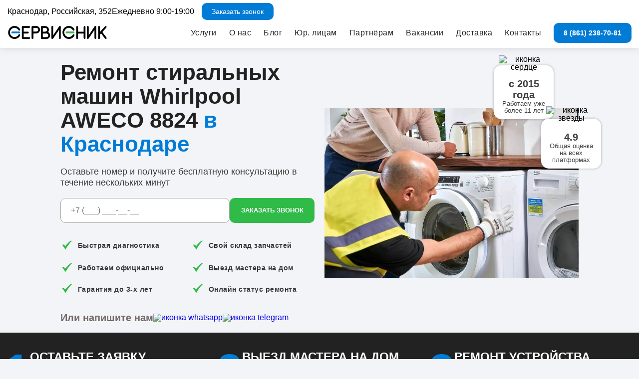

--- FILE ---
content_type: text/html; charset=UTF-8
request_url: https://servicenik.ru/city-krasnodar/type-stiralnye-mashiny/brand-whirlpool/model-aweco-8824-2/
body_size: 54692
content:
<!doctype html>
<html lang="ru-RU">
<head>
	<meta charset="UTF-8">
	<meta name="viewport" content="width=device-width, initial-scale=1">
	<link rel="profile" href="https://gmpg.org/xfn/11">
	<meta name='robots' content='index, follow, max-image-preview:large, max-snippet:-1, max-video-preview:-1' />

	<!-- This site is optimized with the Yoast SEO Premium plugin v25.3 (Yoast SEO v25.3) - https://yoast.com/wordpress/plugins/seo/ -->
	<title>Ремонт стиральной машины Whirlpool AWECO 8824 в Краснодаре - AWECO 8824</title>
	<meta name="description" content="Ремонт стиральной машины Whirlpool AWECO 8824 в Краснодаре по низкой цене - AWECO 8824" />
	<link rel="canonical" href="https://servicenik.ru/city-krasnodar/type-stiralnye-mashiny/brand-whirlpool/model-aweco-8824-2/" />
	<meta property="og:locale" content="ru_RU" />
	<meta property="og:type" content="article" />
	<meta property="og:title" content="Ремонт стиральной машины Whirlpool AWECO 8824 в Краснодаре - AWECO 8824" />
	<meta property="og:description" content="Ремонт стиральной машины Whirlpool AWECO 8824 в Краснодаре по низкой цене - AWECO 8824" />
	<meta property="og:url" content="https://servicenik.ru/city-krasnodar/type-stiralnye-mashiny/brand-whirlpool/model-aweco-8824-2/" />
	<meta property="og:site_name" content="Сервисник" />
	<meta property="og:image" content="https://servicenik.ru/wp-content/uploads/2024/01/cropped-logo-short.png" />
	<meta property="og:image:width" content="512" />
	<meta property="og:image:height" content="512" />
	<meta property="og:image:type" content="image/png" />
	<meta name="twitter:card" content="summary_large_image" />
	<script type="application/ld+json" class="yoast-schema-graph">{"@context":"https://schema.org","@graph":[{"@type":"WebPage","@id":"https://servicenik.ru/city-novorossijsk/type-stiralnye-mashiny/brand-whirlpool/region-mikrorajon-8-ya-shhel/model-aweco-8824-2/","url":"https://servicenik.ru/city-novorossijsk/type-stiralnye-mashiny/brand-whirlpool/region-mikrorajon-8-ya-shhel/model-aweco-8824-2/","name":"Ремонт {{_type_roditelnyj}} {{brand}} {{model}} {{in_city}} - AWECO 8824","isPartOf":{"@id":"https://servicenik.ru/#website"},"datePublished":"2024-04-11T11:06:39+00:00","description":"Ремонт {{_type_roditelnyj}} {{brand}} {{model}} {{in_city}} по низкой цене - AWECO 8824","breadcrumb":{"@id":"https://servicenik.ru/city-novorossijsk/type-stiralnye-mashiny/brand-whirlpool/region-mikrorajon-8-ya-shhel/model-aweco-8824-2/#breadcrumb"},"inLanguage":"ru-RU","potentialAction":[{"@type":"ReadAction","target":["https://servicenik.ru/city-novorossijsk/type-stiralnye-mashiny/brand-whirlpool/region-mikrorajon-8-ya-shhel/model-aweco-8824-2/"]}]},{"@type":"BreadcrumbList","@id":"https://servicenik.ru/city-novorossijsk/type-stiralnye-mashiny/brand-whirlpool/region-mikrorajon-8-ya-shhel/model-aweco-8824-2/#breadcrumb","itemListElement":[{"@type":"ListItem","position":1,"name":"Главная страница","item":"https://servicenik.ru/"},{"@type":"ListItem","position":2,"name":"Модели","item":"https://servicenik.ru/model/"},{"@type":"ListItem","position":3,"name":"AWECO 8824"}]},{"@type":"WebSite","@id":"https://servicenik.ru/#website","url":"https://servicenik.ru/","name":"Сервисник","description":"чЕстный ремонт техники","publisher":{"@id":"https://servicenik.ru/#organization"},"potentialAction":[{"@type":"SearchAction","target":{"@type":"EntryPoint","urlTemplate":"https://servicenik.ru/?s={search_term_string}"},"query-input":{"@type":"PropertyValueSpecification","valueRequired":true,"valueName":"search_term_string"}}],"inLanguage":"ru-RU"},{"@type":"Organization","@id":"https://servicenik.ru/#organization","name":"Сервисник","url":"https://servicenik.ru/","logo":{"@type":"ImageObject","inLanguage":"ru-RU","@id":"https://servicenik.ru/#/schema/logo/image/","url":"https://servicenik.ru/wp-content/uploads/2024/01/cropped-logo-short.png","contentUrl":"https://servicenik.ru/wp-content/uploads/2024/01/cropped-logo-short.png","width":512,"height":512,"caption":"Сервисник"},"image":{"@id":"https://servicenik.ru/#/schema/logo/image/"}}]}</script>
	<!-- / Yoast SEO Premium plugin. -->


<link rel="alternate" type="application/rss+xml" title="Сервисник &raquo; Лента" href="https://servicenik.ru/feed/" />
<link rel="alternate" type="application/rss+xml" title="Сервисник &raquo; Лента комментариев" href="https://servicenik.ru/comments/feed/" />
<link rel="alternate" type="application/rss+xml" title="Сервисник &raquo; Лента комментариев к &laquo;AWECO 8824&raquo;" href="https://servicenik.ru/city-krasnodar/type-stiralnye-mashiny/brand-whirlpool/model-aweco-8824-2/feed/" />
<link rel="alternate" title="oEmbed (JSON)" type="application/json+oembed" href="https://servicenik.ru/wp-json/oembed/1.0/embed?url=https%3A%2F%2Fservicenik.ru%2Fcity-krasnodar%2Ftype-stiralnye-mashiny%2Fbrand-whirlpool%2Fmodel-aweco-8824-2%2F" />
<link rel="alternate" title="oEmbed (XML)" type="text/xml+oembed" href="https://servicenik.ru/wp-json/oembed/1.0/embed?url=https%3A%2F%2Fservicenik.ru%2Fcity-krasnodar%2Ftype-stiralnye-mashiny%2Fbrand-whirlpool%2Fmodel-aweco-8824-2%2F&#038;format=xml" />
<style id='wp-img-auto-sizes-contain-inline-css'>
img:is([sizes=auto i],[sizes^="auto," i]){contain-intrinsic-size:3000px 1500px}
/*# sourceURL=wp-img-auto-sizes-contain-inline-css */
</style>
<style id='wp-emoji-styles-inline-css'>

	img.wp-smiley, img.emoji {
		display: inline !important;
		border: none !important;
		box-shadow: none !important;
		height: 1em !important;
		width: 1em !important;
		margin: 0 0.07em !important;
		vertical-align: -0.1em !important;
		background: none !important;
		padding: 0 !important;
	}
/*# sourceURL=wp-emoji-styles-inline-css */
</style>
<style id='classic-theme-styles-inline-css'>
/*! This file is auto-generated */
.wp-block-button__link{color:#fff;background-color:#32373c;border-radius:9999px;box-shadow:none;text-decoration:none;padding:calc(.667em + 2px) calc(1.333em + 2px);font-size:1.125em}.wp-block-file__button{background:#32373c;color:#fff;text-decoration:none}
/*# sourceURL=/wp-includes/css/classic-themes.min.css */
</style>
<link rel='stylesheet' id='ctc-copy-inline-css' href='https://servicenik.ru/wp-content/plugins/copy-the-code/assets/css/copy-inline.css?ver=4.0.5' media='all' />
<link rel='stylesheet' id='servicenik-style-css' href='https://servicenik.ru/wp-content/themes/servicenik/style.css?ver=1.0.0' media='all' />
<link rel='stylesheet' id='servicenik-style-add-css' href='https://servicenik.ru/wp-content/themes/servicenik/css/style.css?ver=1.0.0' media='all' />
<link rel='stylesheet' id='select2-css-css' href='https://servicenik.ru/wp-content/themes/servicenik/css/select2.min.css?ver=1.0.0' media='' />
<script src="https://servicenik.ru/wp-includes/js/jquery/jquery.min.js?ver=3.7.1" id="jquery-core-js"></script>
<script src="https://servicenik.ru/wp-includes/js/jquery/jquery-migrate.min.js?ver=3.4.1" id="jquery-migrate-js"></script>
<link rel="https://api.w.org/" href="https://servicenik.ru/wp-json/" /><link rel="EditURI" type="application/rsd+xml" title="RSD" href="https://servicenik.ru/xmlrpc.php?rsd" />
<meta name="generator" content="WordPress 6.9" />
<link rel='shortlink' href='https://servicenik.ru/?p=381982' />
<script>document.createElement( "picture" );if(!window.HTMLPictureElement && document.addEventListener) {window.addEventListener("DOMContentLoaded", function() {var s = document.createElement("script");s.src = "https://servicenik.ru/wp-content/plugins/webp-express/js/picturefill.min.js";document.body.appendChild(s);});}</script><link rel="pingback" href="https://servicenik.ru/xmlrpc.php">		<style type="text/css">
					.site-title,
			.site-description {
				position: absolute;
				clip: rect(1px, 1px, 1px, 1px);
				}
					</style>
		<link rel="icon" href="https://servicenik.ru/wp-content/uploads/2024/01/cropped-logo-short-32x32.png" sizes="32x32" />
<link rel="icon" href="https://servicenik.ru/wp-content/uploads/2024/01/cropped-logo-short-192x192.png" sizes="192x192" />
<link rel="apple-touch-icon" href="https://servicenik.ru/wp-content/uploads/2024/01/cropped-logo-short-180x180.png" />
<meta name="msapplication-TileImage" content="https://servicenik.ru/wp-content/uploads/2024/01/cropped-logo-short-270x270.png" />
<noscript><style id="rocket-lazyload-nojs-css">.rll-youtube-player, [data-lazy-src]{display:none !important;}</style></noscript>	<div id="marqiuz-data"></div>
	<meta name="yandex-verification" content="7fb78d7071a4279d" />
	<!-- Begin LeadBack code {literal} -->
<script>
    var _emv = _emv || [];
    _emv['campaign'] = 'b51dd4eccb544a37286bc401';

    (function() {
        var em = document.createElement('script'); em.type = 'text/javascript'; em.async = true;
        em.src = ('https:' == document.location.protocol ? 'https://' : 'http://') + 'leadback.ru/js/leadback.js';
        var s = document.getElementsByTagName('script')[0]; s.parentNode.insertBefore(em, s);
    })();
</script>
<!-- End LeadBack code {/literal} --><script>
					var marquiz_script = "";
					var marquiz_btn = "";
					</script>
	<!-- Google tag (gtag.js) -->
	<script async src="https://www.googletagmanager.com/gtag/js?id=G-QRM6ZBHSLT"></script>
	<script>
	window.dataLayer = window.dataLayer || [];
	function gtag(){dataLayer.push(arguments);}
	gtag('js', new Date());

	gtag('config', 'G-QRM6ZBHSLT');
	</script>

	<!-- UIS -->
    <script type="text/javascript" async src="https://app.uiscom.ru/static/cs.min.js?k=GsVHMQCWvtUZkWqNkaUHphScVWH6HevL"></script>
	<!-- UIS -->
<style id='global-styles-inline-css'>
:root{--wp--preset--aspect-ratio--square: 1;--wp--preset--aspect-ratio--4-3: 4/3;--wp--preset--aspect-ratio--3-4: 3/4;--wp--preset--aspect-ratio--3-2: 3/2;--wp--preset--aspect-ratio--2-3: 2/3;--wp--preset--aspect-ratio--16-9: 16/9;--wp--preset--aspect-ratio--9-16: 9/16;--wp--preset--color--black: #000000;--wp--preset--color--cyan-bluish-gray: #abb8c3;--wp--preset--color--white: #ffffff;--wp--preset--color--pale-pink: #f78da7;--wp--preset--color--vivid-red: #cf2e2e;--wp--preset--color--luminous-vivid-orange: #ff6900;--wp--preset--color--luminous-vivid-amber: #fcb900;--wp--preset--color--light-green-cyan: #7bdcb5;--wp--preset--color--vivid-green-cyan: #00d084;--wp--preset--color--pale-cyan-blue: #8ed1fc;--wp--preset--color--vivid-cyan-blue: #0693e3;--wp--preset--color--vivid-purple: #9b51e0;--wp--preset--gradient--vivid-cyan-blue-to-vivid-purple: linear-gradient(135deg,rgb(6,147,227) 0%,rgb(155,81,224) 100%);--wp--preset--gradient--light-green-cyan-to-vivid-green-cyan: linear-gradient(135deg,rgb(122,220,180) 0%,rgb(0,208,130) 100%);--wp--preset--gradient--luminous-vivid-amber-to-luminous-vivid-orange: linear-gradient(135deg,rgb(252,185,0) 0%,rgb(255,105,0) 100%);--wp--preset--gradient--luminous-vivid-orange-to-vivid-red: linear-gradient(135deg,rgb(255,105,0) 0%,rgb(207,46,46) 100%);--wp--preset--gradient--very-light-gray-to-cyan-bluish-gray: linear-gradient(135deg,rgb(238,238,238) 0%,rgb(169,184,195) 100%);--wp--preset--gradient--cool-to-warm-spectrum: linear-gradient(135deg,rgb(74,234,220) 0%,rgb(151,120,209) 20%,rgb(207,42,186) 40%,rgb(238,44,130) 60%,rgb(251,105,98) 80%,rgb(254,248,76) 100%);--wp--preset--gradient--blush-light-purple: linear-gradient(135deg,rgb(255,206,236) 0%,rgb(152,150,240) 100%);--wp--preset--gradient--blush-bordeaux: linear-gradient(135deg,rgb(254,205,165) 0%,rgb(254,45,45) 50%,rgb(107,0,62) 100%);--wp--preset--gradient--luminous-dusk: linear-gradient(135deg,rgb(255,203,112) 0%,rgb(199,81,192) 50%,rgb(65,88,208) 100%);--wp--preset--gradient--pale-ocean: linear-gradient(135deg,rgb(255,245,203) 0%,rgb(182,227,212) 50%,rgb(51,167,181) 100%);--wp--preset--gradient--electric-grass: linear-gradient(135deg,rgb(202,248,128) 0%,rgb(113,206,126) 100%);--wp--preset--gradient--midnight: linear-gradient(135deg,rgb(2,3,129) 0%,rgb(40,116,252) 100%);--wp--preset--font-size--small: 13px;--wp--preset--font-size--medium: 20px;--wp--preset--font-size--large: 36px;--wp--preset--font-size--x-large: 42px;--wp--preset--spacing--20: 0.44rem;--wp--preset--spacing--30: 0.67rem;--wp--preset--spacing--40: 1rem;--wp--preset--spacing--50: 1.5rem;--wp--preset--spacing--60: 2.25rem;--wp--preset--spacing--70: 3.38rem;--wp--preset--spacing--80: 5.06rem;--wp--preset--shadow--natural: 6px 6px 9px rgba(0, 0, 0, 0.2);--wp--preset--shadow--deep: 12px 12px 50px rgba(0, 0, 0, 0.4);--wp--preset--shadow--sharp: 6px 6px 0px rgba(0, 0, 0, 0.2);--wp--preset--shadow--outlined: 6px 6px 0px -3px rgb(255, 255, 255), 6px 6px rgb(0, 0, 0);--wp--preset--shadow--crisp: 6px 6px 0px rgb(0, 0, 0);}:where(.is-layout-flex){gap: 0.5em;}:where(.is-layout-grid){gap: 0.5em;}body .is-layout-flex{display: flex;}.is-layout-flex{flex-wrap: wrap;align-items: center;}.is-layout-flex > :is(*, div){margin: 0;}body .is-layout-grid{display: grid;}.is-layout-grid > :is(*, div){margin: 0;}:where(.wp-block-columns.is-layout-flex){gap: 2em;}:where(.wp-block-columns.is-layout-grid){gap: 2em;}:where(.wp-block-post-template.is-layout-flex){gap: 1.25em;}:where(.wp-block-post-template.is-layout-grid){gap: 1.25em;}.has-black-color{color: var(--wp--preset--color--black) !important;}.has-cyan-bluish-gray-color{color: var(--wp--preset--color--cyan-bluish-gray) !important;}.has-white-color{color: var(--wp--preset--color--white) !important;}.has-pale-pink-color{color: var(--wp--preset--color--pale-pink) !important;}.has-vivid-red-color{color: var(--wp--preset--color--vivid-red) !important;}.has-luminous-vivid-orange-color{color: var(--wp--preset--color--luminous-vivid-orange) !important;}.has-luminous-vivid-amber-color{color: var(--wp--preset--color--luminous-vivid-amber) !important;}.has-light-green-cyan-color{color: var(--wp--preset--color--light-green-cyan) !important;}.has-vivid-green-cyan-color{color: var(--wp--preset--color--vivid-green-cyan) !important;}.has-pale-cyan-blue-color{color: var(--wp--preset--color--pale-cyan-blue) !important;}.has-vivid-cyan-blue-color{color: var(--wp--preset--color--vivid-cyan-blue) !important;}.has-vivid-purple-color{color: var(--wp--preset--color--vivid-purple) !important;}.has-black-background-color{background-color: var(--wp--preset--color--black) !important;}.has-cyan-bluish-gray-background-color{background-color: var(--wp--preset--color--cyan-bluish-gray) !important;}.has-white-background-color{background-color: var(--wp--preset--color--white) !important;}.has-pale-pink-background-color{background-color: var(--wp--preset--color--pale-pink) !important;}.has-vivid-red-background-color{background-color: var(--wp--preset--color--vivid-red) !important;}.has-luminous-vivid-orange-background-color{background-color: var(--wp--preset--color--luminous-vivid-orange) !important;}.has-luminous-vivid-amber-background-color{background-color: var(--wp--preset--color--luminous-vivid-amber) !important;}.has-light-green-cyan-background-color{background-color: var(--wp--preset--color--light-green-cyan) !important;}.has-vivid-green-cyan-background-color{background-color: var(--wp--preset--color--vivid-green-cyan) !important;}.has-pale-cyan-blue-background-color{background-color: var(--wp--preset--color--pale-cyan-blue) !important;}.has-vivid-cyan-blue-background-color{background-color: var(--wp--preset--color--vivid-cyan-blue) !important;}.has-vivid-purple-background-color{background-color: var(--wp--preset--color--vivid-purple) !important;}.has-black-border-color{border-color: var(--wp--preset--color--black) !important;}.has-cyan-bluish-gray-border-color{border-color: var(--wp--preset--color--cyan-bluish-gray) !important;}.has-white-border-color{border-color: var(--wp--preset--color--white) !important;}.has-pale-pink-border-color{border-color: var(--wp--preset--color--pale-pink) !important;}.has-vivid-red-border-color{border-color: var(--wp--preset--color--vivid-red) !important;}.has-luminous-vivid-orange-border-color{border-color: var(--wp--preset--color--luminous-vivid-orange) !important;}.has-luminous-vivid-amber-border-color{border-color: var(--wp--preset--color--luminous-vivid-amber) !important;}.has-light-green-cyan-border-color{border-color: var(--wp--preset--color--light-green-cyan) !important;}.has-vivid-green-cyan-border-color{border-color: var(--wp--preset--color--vivid-green-cyan) !important;}.has-pale-cyan-blue-border-color{border-color: var(--wp--preset--color--pale-cyan-blue) !important;}.has-vivid-cyan-blue-border-color{border-color: var(--wp--preset--color--vivid-cyan-blue) !important;}.has-vivid-purple-border-color{border-color: var(--wp--preset--color--vivid-purple) !important;}.has-vivid-cyan-blue-to-vivid-purple-gradient-background{background: var(--wp--preset--gradient--vivid-cyan-blue-to-vivid-purple) !important;}.has-light-green-cyan-to-vivid-green-cyan-gradient-background{background: var(--wp--preset--gradient--light-green-cyan-to-vivid-green-cyan) !important;}.has-luminous-vivid-amber-to-luminous-vivid-orange-gradient-background{background: var(--wp--preset--gradient--luminous-vivid-amber-to-luminous-vivid-orange) !important;}.has-luminous-vivid-orange-to-vivid-red-gradient-background{background: var(--wp--preset--gradient--luminous-vivid-orange-to-vivid-red) !important;}.has-very-light-gray-to-cyan-bluish-gray-gradient-background{background: var(--wp--preset--gradient--very-light-gray-to-cyan-bluish-gray) !important;}.has-cool-to-warm-spectrum-gradient-background{background: var(--wp--preset--gradient--cool-to-warm-spectrum) !important;}.has-blush-light-purple-gradient-background{background: var(--wp--preset--gradient--blush-light-purple) !important;}.has-blush-bordeaux-gradient-background{background: var(--wp--preset--gradient--blush-bordeaux) !important;}.has-luminous-dusk-gradient-background{background: var(--wp--preset--gradient--luminous-dusk) !important;}.has-pale-ocean-gradient-background{background: var(--wp--preset--gradient--pale-ocean) !important;}.has-electric-grass-gradient-background{background: var(--wp--preset--gradient--electric-grass) !important;}.has-midnight-gradient-background{background: var(--wp--preset--gradient--midnight) !important;}.has-small-font-size{font-size: var(--wp--preset--font-size--small) !important;}.has-medium-font-size{font-size: var(--wp--preset--font-size--medium) !important;}.has-large-font-size{font-size: var(--wp--preset--font-size--large) !important;}.has-x-large-font-size{font-size: var(--wp--preset--font-size--x-large) !important;}
/*# sourceURL=global-styles-inline-css */
</style>
</head>

<body class="wp-singular model-template-default single single-model postid-381982 wp-theme-servicenik no-sidebar city-defined">
<script>
	var select2_city = "Краснодар";
</script>
<div id="page" class="site wrapper">

	<header id="stick-header" class="header">
		<div class="header__container _header-container">
			<div class="header__block_top_leadback">
				<div class="top_address_box">
					<div class="city-first-contact"><div class="city-first-contact__addr">Краснодар, Российская, 352</div><div class="city-first-contact__time">Ежедневно 9:00-19:00</div></div>				</div>
				<span class="top_leadback_btn popup-lead" style="display: inline-block;" data-popup-id="repair">Заказать звонок</span>
			</div>
		</div>

		<div class="header__container _header-container">
			<div class="header__flex">
				<div class="header__block-logo">
					<a class="logo-pc" href="/"><img src="data:image/svg+xml,%3Csvg%20xmlns='http://www.w3.org/2000/svg'%20viewBox='0%200%20100%20100'%3E%3C/svg%3E" alt="logo" width="100%" height="100%" data-lazy-src="/wp-content/uploads/2024/01/logo.svg"><noscript><img src="/wp-content/uploads/2024/01/logo.svg" alt="logo" width="100%" height="100%"></noscript></a>
					<a class="logo-mob" href="/"><img src="data:image/svg+xml,%3Csvg%20xmlns='http://www.w3.org/2000/svg'%20viewBox='0%200%20100%20100'%3E%3C/svg%3E" alt="logo" width="100%" height="100%" data-lazy-src="/wp-content/uploads/2024/01/logo_mob.svg"><noscript><img src="/wp-content/uploads/2024/01/logo_mob.svg" alt="logo" width="100%" height="100%"></noscript></a>
				</div>

									<div class="header__menu menu">
					
						<nav class="menu__body">
							<ul class="menu__list">
																		<li class="menu__item"><a href="#" class="menu__link popup_menu" data-dropdown-id="840">Услуги</a>

										
										</li>
									
																		<li class="menu__item"><a href="https://servicenik.ru/company/" class="menu__link " data-dropdown-id="1075">О нас</a>

										
										</li>
									
																		<li class="menu__item"><a href="https://servicenik.ru/blog/" class="menu__link " data-dropdown-id="1076">Блог</a>

										
										</li>
									
																		<li class="menu__item"><a href="https://servicenik.ru/yurlicam/" class="menu__link " data-dropdown-id="1077">Юр. лицам</a>

										
										</li>
									
																		<li class="menu__item"><a href="#" class="menu__link " data-dropdown-id="511119">Партнёрам</a>

										<ul class="hidden-menu-dropdown-box" data-dropdown-id="511119"><li><a href="https://servicenik.ru/spot-servicenik/">Точка Сервисник</a></li><li><a href="https://servicenik.ru/ref-program/">Реферальная программа</a></li><li><a href="https://servicenik.ru/franchise/">Франшиза</a></li></ul>
										</li>
									
								
								
								
																		<li class="menu__item"><a href="https://servicenik.ru/vacancy/" class="menu__link " data-dropdown-id="1079">Вакансии</a>

										
										</li>
									
																		<li class="menu__item"><a href="https://servicenik.ru/shipping/" class="menu__link " data-dropdown-id="1080">Доставка</a>

										
										</li>
									
																		<li class="menu__item"><a href="/contacts/" class="menu__link " data-dropdown-id="1789">Контакты</a>

										
										</li>
									
															</ul>
							<ul class="hidden-menu-ul">
								<li class="hidden-menu-dots-btn hide-el">
									<svg xmlns="http://www.w3.org/2000/svg" width="28" height="28" viewBox="0 0 24 24">
										<circle cx="12" cy="5" r="2"/>
										<circle cx="12" cy="12" r="2"/>
										<circle cx="12" cy="19" r="2"/>
									</svg>
									<ul class="hidden-menu-dots-box">
									</ul>
								</li>
							</ul>
						</nav>
					</div>
				

				<div class="header__block-address">
					<a href="tel:88612387081" class="header__phone" onclick="ym(53572015,'reachGoal','click_header_phone')">8 (861) 238-70-81</a>
					<!-- <a href="#part1" class="header__address" onclick="ym(53572015,'reachGoal','click_header_address')"><span>Адрес</span></a> -->
				</div>
				<button id="ham" type="button" class="header__icon-menu"><span></span></button>
			</div>
		</div>
	</header>
		<section class="modal-mega-menu">
		<div class="modal-mega-menu__flex ">
			<button class="modal-mega-menu__btn">
				<img src="data:image/svg+xml,%3Csvg%20xmlns='http://www.w3.org/2000/svg'%20viewBox='0%200%200%200'%3E%3C/svg%3E" alt="btn" data-lazy-src="/wp-content/themes/servicenik/svg/modalBtn.svg"><noscript><img src="/wp-content/themes/servicenik/svg/modalBtn.svg" alt="btn"></noscript>
			</button>
				
			
									<div class="menu-col-main">
						<a href="https://servicenik.ru/city-krasnodar/cats-krupnaya-bytovaya-tehnika/"><div class="menu-col-main-elem" data-parent-id="843">Крупная бытовая техника</div></a><a href="https://servicenik.ru/city-krasnodar/cats-melkaya-bytovaya-tehnika/"><div class="menu-col-main-elem" data-parent-id="887">Мелкая бытовая техника</div></a><a href="https://servicenik.ru/city-krasnodar/cats-czifrovaya-tehnika/"><div class="menu-col-main-elem" data-parent-id="956">Цифровая техника</div></a><a href="https://servicenik.ru/city-krasnodar/cats-ofisnaya-tehnika/"><div class="menu-col-main-elem" data-parent-id="1007">Офисная техника и оргтехника</div></a><a href="https://servicenik.ru/city-krasnodar/cats-elektrotehnika/"><div class="menu-col-main-elem" data-parent-id="1018">Электротехника</div></a><a href="https://servicenik.ru/city-krasnodar/cats-fitnes-trenazhery/"><div class="menu-col-main-elem" data-parent-id="1051">Фитнес-тренажеры</div></a><a href="https://servicenik.ru/city-krasnodar/cats-vstraivaemaya-tehnika/"><div class="menu-col-main-elem" data-parent-id="1057">Встраиваемая техника</div></a><a href="https://servicenik.ru/city-krasnodar/cats-elektrotransport/"><div class="menu-col-main-elem" data-parent-id="1070">Электротранспорт</div></a><a href="https://servicenik.ru/city-krasnodar/cats-avtomobilnaya-tehnika/"><div class="menu-col-main-elem" data-parent-id="1304">Автомобильная техника</div></a><a href="https://servicenik.ru/city-krasnodar/cats-detskie-tovary/"><div class="menu-col-main-elem" data-parent-id="1337">Детские товары</div></a><a href="https://servicenik.ru/city-krasnodar/cats-svetovye-pribory/"><div class="menu-col-main-elem" data-parent-id="1344">Световые приборы</div></a><a href="https://servicenik.ru/city-krasnodar/cats-professionalnaya-tehnika/"><div class="menu-col-main-elem" data-parent-id="1603">Профессиональная техника</div></a><a href="https://servicenik.ru/city-krasnodar/cats-ustanovka-bytovoj-tehniki/"><div class="menu-col-main-elem" data-parent-id="33707">Установка бытовой техники</div></a>					</div>
					<div class="menu-col-sub">
						<div class="menu-child-tab  active_show" data-parent-id="843"><div class="menu-child-tab-head"><a href="#"><span>Основная крупная бытовая техника</span></a></div><div class="menu-child-tab-sub-links"><div class="menu-child-tab-link ">
												<div class="lvl4">
                                                    
													<a href="https://servicenik.ru/city-krasnodar/type-holodilniki/" class="tab-link"><span data-dropdown-id="852">Холодильники</span></a></div></div><div class="menu-child-tab-link  chevron_item">
												<div class="lvl4">
                                                    
													<a href="https://servicenik.ru/city-krasnodar/type-vodonagrevateli/" class="tab-link"><span data-dropdown-id="878">Водонагреватели</span><span class="svg-chevron"><svg class="header-catalog-submenu-item__arrow" width="11" height="11" viewBox="0 0 20 20" fill="none" xmlns="http://www.w3.org/2000/svg"><path fill-rule="evenodd" clip-rule="evenodd" d="M8.9737 5.03962C9.26659 4.74672 9.74147 4.74672 10.0344 5.03962L16.4644 11.4696C16.605 11.6103 16.684 11.801 16.684 11.9999C16.684 12.1989 16.605 12.3896 16.4644 12.5303L10.0344 18.9603C9.74147 19.2532 9.26659 19.2532 8.9737 18.9603C8.68081 18.6674 8.68081 18.1925 8.9737 17.8996L14.8734 11.9999L8.9737 6.10028C8.68081 5.80738 8.68081 5.33251 8.9737 5.03962Z" fill="#6c757d"></path></svg></span></a><ul class="hidden-menu-dropdown-box" data-dropdown-id="878"><li><a href="https://servicenik.ru/city-krasnodar/type-vodonagrevateli/type-bojlery-kosvennogo-nagreva/">Бойлеры косвенного нагрева</a></li><li><a href="https://servicenik.ru/city-krasnodar/type-vodonagrevateli/type-elektricheskie-kotly/">Электрические котлы</a></li></ul></div></div><div class="menu-child-tab-link ">
												<div class="lvl4">
                                                    
													<a href="https://servicenik.ru/city-krasnodar/type-varochnye-paneli/" class="tab-link"><span data-dropdown-id="849">Варочные панели</span></a></div></div><div class="menu-child-tab-link ">
												<div class="lvl4">
                                                    
													<a href="https://servicenik.ru/city-krasnodar/type-duhovye-shkafy/" class="tab-link"><span data-dropdown-id="848">Духовые шкафы</span></a></div></div><div class="menu-child-tab-link ">
												<div class="lvl4">
                                                    
													<a href="https://servicenik.ru/city-krasnodar/type-posudomoechnye-mashiny/" class="tab-link"><span data-dropdown-id="854">Посудомоечные машины</span></a></div></div></div></div><div class="menu-child-tab  active_show" data-parent-id="843"><div class="menu-child-tab-head"><a href="https://servicenik.ru/city-krasnodar/cats-krupnaya-bytovaya-tehnika/cats-tehnika-dlya-stirki-odezhdy/"><span>Техника для стирки одежды</span></a></div><div class="menu-child-tab-sub-links"><div class="menu-child-tab-link ">
												<div class="lvl4">
                                                    
													<a href="https://servicenik.ru/city-krasnodar/type-stiralnye-mashiny/" class="tab-link"><span data-dropdown-id="874">Стиральные машины</span></a></div></div><div class="menu-child-tab-link ">
												<div class="lvl4">
                                                    
													<a href="https://servicenik.ru/city-krasnodar/type-poluavtomaticheskie-stiralnye-mashiny/" class="tab-link"><span data-dropdown-id="876">Полуавтоматические стиральные машины</span></a></div></div><div class="menu-child-tab-link ">
												<div class="lvl4">
                                                    
													<a href="https://servicenik.ru/city-krasnodar/type-sushilnye-mashiny/" class="tab-link"><span data-dropdown-id="875">Сушильные машины</span></a></div></div><div class="menu-child-tab-link ">
												<div class="lvl4">
                                                    
													<a href="https://servicenik.ru/city-krasnodar/type-sushilnye-shkafy/" class="tab-link"><span data-dropdown-id="877">Сушильные шкафы</span></a></div></div></div></div><div class="menu-child-tab  active_show" data-parent-id="843"><div class="menu-child-tab-head"><a href="https://servicenik.ru/city-krasnodar/cats-krupnaya-bytovaya-tehnika/cats-tehnika-dlya-letnego-klimata/"><span>Техника для летнего климата</span></a></div><div class="menu-child-tab-sub-links"><div class="menu-child-tab-link ">
												<div class="lvl4">
                                                    
													<a href="https://servicenik.ru/city-krasnodar/type-ventilyatory/" class="tab-link"><span data-dropdown-id="886">Вентиляторы</span></a></div></div><div class="menu-child-tab-link ">
												<div class="lvl4">
                                                    
													<a href="https://servicenik.ru/city-krasnodar/type-isparitelnye-ohladiteli-vozduha/" class="tab-link"><span data-dropdown-id="885">Испарительные охладители воздуха</span></a></div></div><div class="menu-child-tab-link ">
												<div class="lvl4">
                                                    
													<a href="https://servicenik.ru/city-krasnodar/type-kondiczionery/" class="tab-link"><span data-dropdown-id="884">Кондиционеры</span></a></div></div><div class="menu-child-tab-link ">
												<div class="lvl4">
                                                    
													<a href="https://servicenik.ru/city-krasnodar/type-mobilnye-kondiczionery/" class="tab-link"><span data-dropdown-id="882">Мобильные кондиционеры</span></a></div></div><div class="menu-child-tab-link ">
												<div class="lvl4">
                                                    
													<a href="https://servicenik.ru/city-krasnodar/type-split-sistemy/" class="tab-link"><span data-dropdown-id="883">Сплит-системы</span></a></div></div></div></div><div class="menu-child-tab  active_show" data-parent-id="843"><div class="menu-child-tab-head"><a href="https://servicenik.ru/city-krasnodar/cats-krupnaya-bytovaya-tehnika/cats-tehnika-dlya-zimnego-klimata/"><span>Техника для зимнего климата</span></a></div><div class="menu-child-tab-sub-links"><div class="menu-child-tab-link ">
												<div class="lvl4">
                                                    
													<a href="https://servicenik.ru/city-krasnodar/type-infrakrasnye-obogrevateli/" class="tab-link"><span data-dropdown-id="857">Инфракрасные обогреватели</span></a></div></div><div class="menu-child-tab-link ">
												<div class="lvl4">
                                                    
													<a href="https://servicenik.ru/city-krasnodar/type-maslyanye-obogrevateli/" class="tab-link"><span data-dropdown-id="858">Масляные обогреватели</span></a></div></div><div class="menu-child-tab-link ">
												<div class="lvl4">
                                                    
													<a href="https://servicenik.ru/city-krasnodar/type-konvektory/" class="tab-link"><span data-dropdown-id="859">Конвекторы</span></a></div></div><div class="menu-child-tab-link ">
												<div class="lvl4">
                                                    
													<a href="https://servicenik.ru/city-krasnodar/type-teploventilyatory/" class="tab-link"><span data-dropdown-id="867">Тепловентиляторы</span></a></div></div><div class="menu-child-tab-link ">
												<div class="lvl4">
                                                    
													<a href="https://servicenik.ru/city-krasnodar/type-teplovye-pushki/" class="tab-link"><span data-dropdown-id="868">Тепловые пушки</span></a></div></div><div class="menu-child-tab-link ">
												<div class="lvl4">
                                                    
													<a href="https://servicenik.ru/city-krasnodar/type-teplovye-zavesy/" class="tab-link"><span data-dropdown-id="869">Тепловые завесы</span></a></div></div><div class="menu-child-tab-link ">
												<div class="lvl4">
                                                    
													<a href="https://servicenik.ru/city-krasnodar/type-elektrokaminy/" class="tab-link"><span data-dropdown-id="870">Электрокамины</span></a></div></div><div class="menu-child-tab-link ">
												<div class="lvl4">
                                                    
													<a href="https://servicenik.ru/city-krasnodar/type-polotenczesushiteli/" class="tab-link"><span data-dropdown-id="1208">Полотенцесушители</span></a></div></div><div class="menu-child-tab-link ">
												<div class="lvl4">
                                                    
													<a href="https://servicenik.ru/city-krasnodar/type-elektricheskie-sushilki-dlya-ruk/" class="tab-link"><span data-dropdown-id="1209">Электрические сушилки для рук</span></a></div></div></div></div><div class="menu-child-tab " data-parent-id="887"><div class="menu-child-tab-head"><a href="https://servicenik.ru/city-krasnodar/cats-melkaya-bytovaya-tehnika/cats-tehnika-dlya-krasoty/"><span>Техника для красоты</span></a></div><div class="menu-child-tab-sub-links"><div class="menu-child-tab-link ">
												<div class="lvl4">
                                                    
													<a href="https://servicenik.ru/city-krasnodar/type-apparaty-dlya-manikyura/" class="tab-link"><span data-dropdown-id="892">Аппараты для маникюра</span></a></div></div><div class="menu-child-tab-link ">
												<div class="lvl4">
                                                    
													<a href="https://servicenik.ru/city-krasnodar/type-vypryamiteli-i-plojki-dlya-volos/" class="tab-link"><span data-dropdown-id="889">Выпрямители и плойки для волос</span></a></div></div><div class="menu-child-tab-link ">
												<div class="lvl4">
                                                    
													<a href="https://servicenik.ru/city-krasnodar/type-mashinki-dlya-strizhki-volos/" class="tab-link"><span data-dropdown-id="890">Машинки для стрижки волос</span></a></div></div><div class="menu-child-tab-link ">
												<div class="lvl4">
                                                    
													<a href="https://servicenik.ru/city-krasnodar/type-feny-i-stajlery/" class="tab-link"><span data-dropdown-id="891">Фены и стайлеры</span></a></div></div></div></div><div class="menu-child-tab " data-parent-id="887"><div class="menu-child-tab-head"><a href="https://servicenik.ru/city-krasnodar/cats-melkaya-bytovaya-tehnika/cats-kuhonnaya-tehnika/"><span>Кухонная техника</span></a></div><div class="menu-child-tab-sub-links"><div class="menu-child-tab-link ">
												<div class="lvl4">
                                                    
													<a href="https://servicenik.ru/city-krasnodar/type-vakuumnye-upakovshhiki-vakuumatory/" class="tab-link"><span data-dropdown-id="927">Вакуумные упаковщики (вакууматоры)</span></a></div></div><div class="menu-child-tab-link ">
												<div class="lvl4">
                                                    
													<a href="https://servicenik.ru/city-krasnodar/type-izmelchiteli-pishhevyh-othodov/" class="tab-link"><span data-dropdown-id="928">Измельчители пищевых отходов</span></a></div></div><div class="menu-child-tab-link  chevron_item">
												<div class="lvl4">
                                                    
													<a href="https://servicenik.ru/city-krasnodar/cats-kuhonnaya-tehnika/cats-tehnika-dlya-prigotovleniya-napitkov/" class="tab-link"><span data-dropdown-id="894">Техника для приготовления напитков</span><span class="svg-chevron"><svg class="header-catalog-submenu-item__arrow" width="11" height="11" viewBox="0 0 20 20" fill="none" xmlns="http://www.w3.org/2000/svg"><path fill-rule="evenodd" clip-rule="evenodd" d="M8.9737 5.03962C9.26659 4.74672 9.74147 4.74672 10.0344 5.03962L16.4644 11.4696C16.605 11.6103 16.684 11.801 16.684 11.9999C16.684 12.1989 16.605 12.3896 16.4644 12.5303L10.0344 18.9603C9.74147 19.2532 9.26659 19.2532 8.9737 18.9603C8.68081 18.6674 8.68081 18.1925 8.9737 17.8996L14.8734 11.9999L8.9737 6.10028C8.68081 5.80738 8.68081 5.33251 8.9737 5.03962Z" fill="#6c757d"></path></svg></span></a><ul class="hidden-menu-dropdown-box" data-dropdown-id="894"><li><a href="https://servicenik.ru/city-krasnodar/type-dispensery-kulery-dlya-vody/">Диспенсеры (кулеры) для воды</a></li><li><a href="https://servicenik.ru/city-krasnodar/type-kofevarki/">Кофеварки</a></li><li><a href="https://servicenik.ru/city-krasnodar/type-kofemashiny/">Кофемашины</a></li><li><a href="https://servicenik.ru/city-krasnodar/type-kofemolki/">Кофемолки</a></li><li><a href="https://servicenik.ru/city-krasnodar/type-ldogenerator/">Льдогенераторы</a></li><li><a href="https://servicenik.ru/city-krasnodar/type-sokovyzhimalki/">Соковыжималки</a></li><li><a href="https://servicenik.ru/city-krasnodar/type-termopoty/">Термопоты</a></li><li><a href="https://servicenik.ru/city-krasnodar/type-chajniki/">Чайники</a></li><li><a href="https://servicenik.ru/city-krasnodar/type-elektricheskie-samovary/">Электрические самовары</a></li></ul></div></div><div class="menu-child-tab-link  chevron_item">
												<div class="lvl4">
                                                    
													<a href="https://servicenik.ru/city-krasnodar/cats-kuhonnaya-tehnika/cats-tehnika-dlya-narezki-i-smeshivaniya-produktov/" class="tab-link"><span data-dropdown-id="903">Техника для нарезки и смешивания продуктов</span><span class="svg-chevron"><svg class="header-catalog-submenu-item__arrow" width="11" height="11" viewBox="0 0 20 20" fill="none" xmlns="http://www.w3.org/2000/svg"><path fill-rule="evenodd" clip-rule="evenodd" d="M8.9737 5.03962C9.26659 4.74672 9.74147 4.74672 10.0344 5.03962L16.4644 11.4696C16.605 11.6103 16.684 11.801 16.684 11.9999C16.684 12.1989 16.605 12.3896 16.4644 12.5303L10.0344 18.9603C9.74147 19.2532 9.26659 19.2532 8.9737 18.9603C8.68081 18.6674 8.68081 18.1925 8.9737 17.8996L14.8734 11.9999L8.9737 6.10028C8.68081 5.80738 8.68081 5.33251 8.9737 5.03962Z" fill="#6c757d"></path></svg></span></a><ul class="hidden-menu-dropdown-box" data-dropdown-id="903"><li><a href="https://servicenik.ru/city-krasnodar/type-blendery/">Блендеры</a></li><li><a href="https://servicenik.ru/city-krasnodar/type-kuhonnye-kombajny/">Кухонные комбайны</a></li><li><a href="https://servicenik.ru/city-krasnodar/type-miksery/">Миксеры</a></li><li><a href="https://servicenik.ru/city-krasnodar/type-planetarnye-miksery/">Планетарные миксеры</a></li><li><a href="https://servicenik.ru/city-krasnodar/type-myasorubki/">Мясорубки</a></li><li><a href="https://servicenik.ru/city-krasnodar/type-elektroterki-izmelchiteli-lomterezki/">Электротерки, измельчители, ломтерезки</a></li></ul></div></div><div class="menu-child-tab-link  chevron_item">
												<div class="lvl4">
                                                    
													<a href="https://servicenik.ru/city-krasnodar/cats-kuhonnaya-tehnika/cats-tehnika-dlya-prigotovleniya-edy/" class="tab-link"><span data-dropdown-id="910">Техника для приготовления еды</span><span class="svg-chevron"><svg class="header-catalog-submenu-item__arrow" width="11" height="11" viewBox="0 0 20 20" fill="none" xmlns="http://www.w3.org/2000/svg"><path fill-rule="evenodd" clip-rule="evenodd" d="M8.9737 5.03962C9.26659 4.74672 9.74147 4.74672 10.0344 5.03962L16.4644 11.4696C16.605 11.6103 16.684 11.801 16.684 11.9999C16.684 12.1989 16.605 12.3896 16.4644 12.5303L10.0344 18.9603C9.74147 19.2532 9.26659 19.2532 8.9737 18.9603C8.68081 18.6674 8.68081 18.1925 8.9737 17.8996L14.8734 11.9999L8.9737 6.10028C8.68081 5.80738 8.68081 5.33251 8.9737 5.03962Z" fill="#6c757d"></path></svg></span></a><ul class="hidden-menu-dropdown-box" data-dropdown-id="910"><li><a href="https://servicenik.ru/city-krasnodar/type-mikrovolnovye-pechi/">Микроволновые печи</a></li><li><a href="https://servicenik.ru/city-krasnodar/type-multivarki/">Мультиварки</a></li><li><a href="https://servicenik.ru/city-krasnodar/type-parovarki/">Пароварки</a></li><li><a href="https://servicenik.ru/city-krasnodar/type-aerogrili/">Аэрогрили</a></li><li><a href="https://servicenik.ru/city-krasnodar/type-elektroshashlychniczy/">Электрошашлычницы</a></li><li><a href="https://servicenik.ru/city-krasnodar/type-grili-i-rakletniczy/">Грили и раклетницы</a></li><li><a href="https://servicenik.ru/city-krasnodar/type-sendvichniczy-i-vafelniczy/">Сэндвичницы и вафельницы</a></li><li><a href="https://servicenik.ru/city-krasnodar/type-tostery/">Тостеры</a></li><li><a href="https://servicenik.ru/city-krasnodar/type-frityurniczy/">Фритюрницы</a></li><li><a href="https://servicenik.ru/city-krasnodar/type-myasorubki/">Мясорубки</a></li><li><a href="https://servicenik.ru/city-krasnodar/type-sushilki-dlya-ovoshhej-i-fruktov/">Сушилки для овощей и фруктов</a></li><li><a href="https://servicenik.ru/city-krasnodar/type-apparaty-dlya-sladkoj-vaty/">Аппараты для сладкой ваты</a></li><li><a href="https://servicenik.ru/city-krasnodar/type-blinniczy/">Блинницы</a></li><li><a href="https://servicenik.ru/city-krasnodar/type-morozheniczy/">Мороженицы</a></li><li><a href="https://servicenik.ru/city-krasnodar/type-jogurtniczy/">Йогуртницы</a></li></ul></div></div></div></div><div class="menu-child-tab " data-parent-id="887"><div class="menu-child-tab-head"><a href="https://servicenik.ru/city-krasnodar/cats-melkaya-bytovaya-tehnika/cats-tehnika-dlya-doma/"><span>Техника для дома</span></a></div><div class="menu-child-tab-sub-links"><div class="menu-child-tab-link ">
												<div class="lvl4">
                                                    
													<a href="https://servicenik.ru/city-krasnodar/type-shvejnye-mashiny-i-overloki/" class="tab-link"><span data-dropdown-id="955">Швейные машины и оверлоки</span></a></div></div><div class="menu-child-tab-link  chevron_item">
												<div class="lvl4">
                                                    
													<a href="https://servicenik.ru/city-krasnodar/cats-tehnika-dlya-doma/cats-tehnika-dlya-uborki/" class="tab-link"><span data-dropdown-id="930">Техника для уборки</span><span class="svg-chevron"><svg class="header-catalog-submenu-item__arrow" width="11" height="11" viewBox="0 0 20 20" fill="none" xmlns="http://www.w3.org/2000/svg"><path fill-rule="evenodd" clip-rule="evenodd" d="M8.9737 5.03962C9.26659 4.74672 9.74147 4.74672 10.0344 5.03962L16.4644 11.4696C16.605 11.6103 16.684 11.801 16.684 11.9999C16.684 12.1989 16.605 12.3896 16.4644 12.5303L10.0344 18.9603C9.74147 19.2532 9.26659 19.2532 8.9737 18.9603C8.68081 18.6674 8.68081 18.1925 8.9737 17.8996L14.8734 11.9999L8.9737 6.10028C8.68081 5.80738 8.68081 5.33251 8.9737 5.03962Z" fill="#6c757d"></path></svg></span></a><ul class="hidden-menu-dropdown-box" data-dropdown-id="930"><li><a href="https://servicenik.ru/city-krasnodar/type-avtomobilnye-pylesosy/">Автомобильные пылесосы</a></li><li><a href="https://servicenik.ru/city-krasnodar/type-vertikalnye-pylesosy/">Вертикальные пылесосы</a></li><li><a href="https://servicenik.ru/city-krasnodar/type-napolnye-pylesosy/">Напольные пылесосы</a></li><li><a href="https://servicenik.ru/city-krasnodar/type-roboty-pylesosy/">Роботы-пылесосы</a></li><li><a href="https://servicenik.ru/city-krasnodar/type-roboty-mojshhiki-okon/">Роботы-мойщики окон</a></li><li><a href="https://servicenik.ru/city-krasnodar/type-paroochistiteli/">Пароочистители</a></li><li><a href="https://servicenik.ru/city-krasnodar/type-stekloochistiteli/">Стеклоочистители</a></li></ul></div></div><div class="menu-child-tab-link  chevron_item">
												<div class="lvl4">
                                                    
													<a href="https://servicenik.ru/city-krasnodar/cats-tehnika-dlya-doma/cats-tehnika-dlya-glazhki/" class="tab-link"><span data-dropdown-id="938">Техника для глажки</span><span class="svg-chevron"><svg class="header-catalog-submenu-item__arrow" width="11" height="11" viewBox="0 0 20 20" fill="none" xmlns="http://www.w3.org/2000/svg"><path fill-rule="evenodd" clip-rule="evenodd" d="M8.9737 5.03962C9.26659 4.74672 9.74147 4.74672 10.0344 5.03962L16.4644 11.4696C16.605 11.6103 16.684 11.801 16.684 11.9999C16.684 12.1989 16.605 12.3896 16.4644 12.5303L10.0344 18.9603C9.74147 19.2532 9.26659 19.2532 8.9737 18.9603C8.68081 18.6674 8.68081 18.1925 8.9737 17.8996L14.8734 11.9999L8.9737 6.10028C8.68081 5.80738 8.68081 5.33251 8.9737 5.03962Z" fill="#6c757d"></path></svg></span></a><ul class="hidden-menu-dropdown-box" data-dropdown-id="938"><li><a href="https://servicenik.ru/city-krasnodar/type-utyugi/">Утюги</a></li><li><a href="https://servicenik.ru/city-krasnodar/type-otparivateli/">Отпариватели</a></li><li><a href="https://servicenik.ru/city-krasnodar/type-parogeneratory/">Парогенераторы</a></li><li><a href="https://servicenik.ru/city-krasnodar/type-gladilnye-sistemy/">Гладильные системы</a></li><li><a href="https://servicenik.ru/city-krasnodar/type-gladilnye-pressy/">Гладильные прессы</a></li></ul></div></div><div class="menu-child-tab-link  chevron_item">
												<div class="lvl4">
                                                    
													<a href="https://servicenik.ru/city-krasnodar/cats-tehnika-dlya-doma/cats-tehnika-upravleniya-klimatom-i-obrabotki-vozduha/" class="tab-link"><span data-dropdown-id="944">Техника управления климатом и обработки воздуха</span><span class="svg-chevron"><svg class="header-catalog-submenu-item__arrow" width="11" height="11" viewBox="0 0 20 20" fill="none" xmlns="http://www.w3.org/2000/svg"><path fill-rule="evenodd" clip-rule="evenodd" d="M8.9737 5.03962C9.26659 4.74672 9.74147 4.74672 10.0344 5.03962L16.4644 11.4696C16.605 11.6103 16.684 11.801 16.684 11.9999C16.684 12.1989 16.605 12.3896 16.4644 12.5303L10.0344 18.9603C9.74147 19.2532 9.26659 19.2532 8.9737 18.9603C8.68081 18.6674 8.68081 18.1925 8.9737 17.8996L14.8734 11.9999L8.9737 6.10028C8.68081 5.80738 8.68081 5.33251 8.9737 5.03962Z" fill="#6c757d"></path></svg></span></a><ul class="hidden-menu-dropdown-box" data-dropdown-id="944"><li><a href="https://servicenik.ru/city-krasnodar/type-uvlazhniteli-vozduha/">Увлажнители воздуха</a></li><li><a href="https://servicenik.ru/city-krasnodar/type-osushiteli-vozduha/">Осушители воздуха</a></li><li><a href="https://servicenik.ru/city-krasnodar/type-ochistiteli-vozduha/">Очистители воздуха</a></li><li><a href="https://servicenik.ru/city-krasnodar/type-obezzarazhivateli-vozduha/">Обеззараживатели воздуха</a></li><li><a href="https://servicenik.ru/city-krasnodar/type-aromatizatory-vozduha/">Ароматизаторы воздуха</a></li><li><a href="https://servicenik.ru/city-krasnodar/type-mojki-vozduha/">Мойки воздуха</a></li><li><a href="https://servicenik.ru/city-krasnodar/type-klimaticheskie-kompleksy/">Климатические комплексы</a></li><li><a href="https://servicenik.ru/city-krasnodar/type-isparitelnye-ohladiteli-vozduha/">Испарительные охладители воздуха</a></li><li><a href="https://servicenik.ru/city-krasnodar/type-ventilyaczionnye-ustrojstva/">Вентиляционные устройства</a></li><li><a href="https://servicenik.ru/city-krasnodar/type-meteostanczii/">Метеостанции</a></li></ul></div></div></div></div><div class="menu-child-tab " data-parent-id="956"><div class="menu-child-tab-head"><a href="#"><span>Основные виды цифровой техники</span></a></div><div class="menu-child-tab-sub-links"><div class="menu-child-tab-link ">
												<div class="lvl4">
                                                    
													<a href="https://servicenik.ru/city-krasnodar/type-televizory/" class="tab-link"><span data-dropdown-id="958">Телевизоры</span></a></div></div><div class="menu-child-tab-link ">
												<div class="lvl4">
                                                    
													<a href="https://servicenik.ru/city-krasnodar/type-proektory/" class="tab-link"><span data-dropdown-id="957">Проекторы</span></a></div></div><div class="menu-child-tab-link ">
												<div class="lvl4">
                                                    
													<a href="https://servicenik.ru/city-krasnodar/type-smartfony/" class="tab-link"><span data-dropdown-id="960">Смартфоны</span></a></div></div><div class="menu-child-tab-link ">
												<div class="lvl4">
                                                    
													<a href="https://servicenik.ru/city-krasnodar/type-planshety/" class="tab-link"><span data-dropdown-id="961">Планшеты</span></a></div></div><div class="menu-child-tab-link ">
												<div class="lvl4">
                                                    
													<a href="https://servicenik.ru/city-krasnodar/type-elektronnye-knigi/" class="tab-link"><span data-dropdown-id="962">Электронные книги</span></a></div></div></div></div><div class="menu-child-tab " data-parent-id="956"><div class="menu-child-tab-head"><a href="https://servicenik.ru/city-krasnodar/cats-czifrovaya-tehnika/cats-kompyuternaya-tehnika/"><span>Компьютерная техника</span></a></div><div class="menu-child-tab-sub-links"><div class="menu-child-tab-link ">
												<div class="lvl4">
                                                    
													<a href="https://servicenik.ru/city-krasnodar/type-monitory/" class="tab-link"><span data-dropdown-id="968">Мониторы</span></a></div></div><div class="menu-child-tab-link ">
												<div class="lvl4">
                                                    
													<a href="https://servicenik.ru/city-krasnodar/type-noutbuki/" class="tab-link"><span data-dropdown-id="969">Ноутбуки</span></a></div></div><div class="menu-child-tab-link ">
												<div class="lvl4">
                                                    
													<a href="https://servicenik.ru/city-krasnodar/type-monobloki/" class="tab-link"><span data-dropdown-id="971">Моноблоки</span></a></div></div><div class="menu-child-tab-link ">
												<div class="lvl4">
                                                    
													<a href="https://servicenik.ru/city-krasnodar/type-personalnye-kompyutery/" class="tab-link"><span data-dropdown-id="970">Персональные компьютеры</span></a></div></div><div class="menu-child-tab-link ">
												<div class="lvl4">
                                                    
													<a href="https://servicenik.ru/city-krasnodar/type-igrovye-naushniki/" class="tab-link"><span data-dropdown-id="973">Игровые наушники</span></a></div></div><div class="menu-child-tab-link ">
												<div class="lvl4">
                                                    
													<a href="https://servicenik.ru/city-krasnodar/type-kompyuternye-kolonki/" class="tab-link"><span data-dropdown-id="974">Компьютерные колонки</span></a></div></div><div class="menu-child-tab-link ">
												<div class="lvl4">
                                                    
													<a href="https://servicenik.ru/city-krasnodar/type-kompyuternye-platformy/" class="tab-link"><span data-dropdown-id="972">Компьютерные платформы</span></a></div></div><div class="menu-child-tab-link ">
												<div class="lvl4">
                                                    
													<a href="https://servicenik.ru/city-krasnodar/type-ibp/" class="tab-link"><span data-dropdown-id="975">ИБП</span></a></div></div><div class="menu-child-tab-link ">
												<div class="lvl4">
                                                    
													<a href="https://servicenik.ru/city-krasnodar/type-zhestkie-diski-i-ssd/" class="tab-link"><span data-dropdown-id="1228">Жесткие диски и SSD</span></a></div></div><div class="menu-child-tab-link ">
												<div class="lvl4">
                                                    
													<a href="https://servicenik.ru/city-krasnodar/type-karty-pamyati/" class="tab-link"><span data-dropdown-id="1232">Карты памяти</span></a></div></div><div class="menu-child-tab-link ">
												<div class="lvl4">
                                                    
													<a href="https://servicenik.ru/city-krasnodar/type-usb-fleshki/" class="tab-link"><span data-dropdown-id="1231">USB флешки</span></a></div></div></div></div><div class="menu-child-tab " data-parent-id="956"><div class="menu-child-tab-head"><a href="https://servicenik.ru/city-krasnodar/cats-czifrovaya-tehnika/cats-fototehnika/"><span>Фототехника</span></a></div><div class="menu-child-tab-sub-links"><div class="menu-child-tab-link ">
												<div class="lvl4">
                                                    
													<a href="https://servicenik.ru/city-krasnodar/type-fotoapparaty/" class="tab-link"><span data-dropdown-id="976">Фотоаппараты</span></a></div></div><div class="menu-child-tab-link ">
												<div class="lvl4">
                                                    
													<a href="https://servicenik.ru/city-krasnodar/type-videokamery/" class="tab-link"><span data-dropdown-id="977">Видеокамеры</span></a></div></div><div class="menu-child-tab-link ">
												<div class="lvl4">
                                                    
													<a href="https://servicenik.ru/city-krasnodar/type-fotoramki/" class="tab-link"><span data-dropdown-id="12511">Фоторамки</span></a></div></div><div class="menu-child-tab-link ">
												<div class="lvl4">
                                                    
													<a href="https://servicenik.ru/city-krasnodar/type-ekshn-kamery/" class="tab-link"><span data-dropdown-id="980">Экшн-камеры</span></a></div></div><div class="menu-child-tab-link ">
												<div class="lvl4">
                                                    
													<a href="https://servicenik.ru/city-krasnodar/type-kvadrokoptery/" class="tab-link"><span data-dropdown-id="979">Квадрокоптеры</span></a></div></div><div class="menu-child-tab-link ">
												<div class="lvl4">
                                                    
													<a href="https://servicenik.ru/city-krasnodar/type-opticheskie-pribory/" class="tab-link"><span data-dropdown-id="981">Оптические приборы</span></a></div></div><div class="menu-child-tab-link ">
												<div class="lvl4">
                                                    
													<a href="https://servicenik.ru/city-krasnodar/type-obektivy/" class="tab-link"><span data-dropdown-id="978">Объективы</span></a></div></div><div class="menu-child-tab-link ">
												<div class="lvl4">
                                                    
													<a href="https://servicenik.ru/city-krasnodar/type-svetovoe-oborudovanie/" class="tab-link"><span data-dropdown-id="982">Световое оборудование</span></a></div></div><div class="menu-child-tab-link ">
												<div class="lvl4">
                                                    
													<a href="https://servicenik.ru/city-krasnodar/type-nakamernye-mikrofony/" class="tab-link"><span data-dropdown-id="983">Накамерные микрофоны</span></a></div></div><div class="menu-child-tab-link ">
												<div class="lvl4">
                                                    
													<a href="https://servicenik.ru/city-krasnodar/type-radiosistemy-dlya-kamer/" class="tab-link"><span data-dropdown-id="984">Радиосистемы для камер</span></a></div></div></div></div><div class="menu-child-tab " data-parent-id="956"><div class="menu-child-tab-head"><a href="https://servicenik.ru/city-krasnodar/type-igrovye-pristavki/"><span>Игровые приставки</span></a></div><div class="menu-child-tab-sub-links"></div></div><div class="menu-child-tab " data-parent-id="956"><div class="menu-child-tab-head"><a href="https://servicenik.ru/city-krasnodar/cats-igrovye-pristavki/cats-kontrollery-i-gejmpady/"><span>Контроллеры и геймпады</span></a></div><div class="menu-child-tab-sub-links"><div class="menu-child-tab-link ">
												<div class="lvl4">
                                                    
													<a href="https://servicenik.ru/city-krasnodar/type-gejmpady-sony-playstation/" class="tab-link"><span data-dropdown-id="990">Геймпады Sony PlayStation</span></a></div></div><div class="menu-child-tab-link ">
												<div class="lvl4">
                                                    
													<a href="https://servicenik.ru/city-krasnodar/type-gejmpady-microsoft-xbox/" class="tab-link"><span data-dropdown-id="986">Геймпады Microsoft Xbox</span></a></div></div><div class="menu-child-tab-link ">
												<div class="lvl4">
                                                    
													<a href="https://servicenik.ru/city-krasnodar/type-gejmpady-nintendo/" class="tab-link"><span data-dropdown-id="988">Геймпады Nintendo</span></a></div></div></div></div><div class="menu-child-tab " data-parent-id="956"><div class="menu-child-tab-head"><a href="https://servicenik.ru/city-krasnodar/cats-igrovye-pristavki/cats-vr-tehnika/"><span>VR техника</span></a></div><div class="menu-child-tab-sub-links"><div class="menu-child-tab-link ">
												<div class="lvl4">
                                                    
													<a href="https://servicenik.ru/city-krasnodar/type-playstation-vr/" class="tab-link"><span data-dropdown-id="1253">PlayStation VR</span></a></div></div><div class="menu-child-tab-link ">
												<div class="lvl4">
                                                    
													<a href="https://servicenik.ru/city-krasnodar/type-meta-oculus-vr/" class="tab-link"><span data-dropdown-id="1252">Meta (Oculus) VR</span></a></div></div><div class="menu-child-tab-link ">
												<div class="lvl4">
                                                    
													<a href="https://servicenik.ru/city-krasnodar/type-vr-ochki-pico/" class="tab-link"><span data-dropdown-id="1254">VR очки PICO</span></a></div></div></div></div><div class="menu-child-tab " data-parent-id="956"><div class="menu-child-tab-head"><a href="https://servicenik.ru/city-krasnodar/cats-czifrovaya-tehnika/cats-audiotehnika/"><span>Аудиотехника</span></a></div><div class="menu-child-tab-sub-links"><div class="menu-child-tab-link ">
												<div class="lvl4">
                                                    
													<a href="https://servicenik.ru/city-krasnodar/type-magnitoly/" class="tab-link"><span data-dropdown-id="992">Магнитолы</span></a></div></div><div class="menu-child-tab-link ">
												<div class="lvl4">
                                                    
													<a href="https://servicenik.ru/city-krasnodar/type-saundbary/" class="tab-link"><span data-dropdown-id="995">Саундбары</span></a></div></div><div class="menu-child-tab-link ">
												<div class="lvl4">
                                                    
													<a href="https://servicenik.ru/city-krasnodar/type-naushniki/" class="tab-link"><span data-dropdown-id="993">Наушники</span></a></div></div><div class="menu-child-tab-link ">
												<div class="lvl4">
                                                    
													<a href="https://servicenik.ru/city-krasnodar/type-audiosistemy/" class="tab-link"><span data-dropdown-id="994">Аудиосистемы</span></a></div></div><div class="menu-child-tab-link ">
												<div class="lvl4">
                                                    
													<a href="https://servicenik.ru/city-krasnodar/type-akusticheskie-sistemy-hi-fi/" class="tab-link"><span data-dropdown-id="998">Акустические системы Hi-Fi</span></a></div></div><div class="menu-child-tab-link ">
												<div class="lvl4">
                                                    
													<a href="https://servicenik.ru/city-krasnodar/type-portativnye-kolonki/" class="tab-link"><span data-dropdown-id="996">Портативные колонки</span></a></div></div><div class="menu-child-tab-link ">
												<div class="lvl4">
                                                    
													<a href="https://servicenik.ru/city-krasnodar/type-umnye-kolonki/" class="tab-link"><span data-dropdown-id="997">Умные колонки</span></a></div></div><div class="menu-child-tab-link ">
												<div class="lvl4">
                                                    
													<a href="https://servicenik.ru/city-krasnodar/type-vinilovye-proigryvateli/" class="tab-link"><span data-dropdown-id="999">Виниловые проигрыватели</span></a></div></div><div class="menu-child-tab-link ">
												<div class="lvl4">
                                                    
													<a href="https://servicenik.ru/city-krasnodar/type-radiopriemniki/" class="tab-link"><span data-dropdown-id="1000">Радиоприемники</span></a></div></div><div class="menu-child-tab-link  chevron_item">
												<div class="lvl4">
                                                    
													<a href="https://servicenik.ru/city-krasnodar/cats-audiotehnika/cats-muzykalnoe-oborudovanie/" class="tab-link"><span data-dropdown-id="967">Музыкальное оборудование</span><span class="svg-chevron"><svg class="header-catalog-submenu-item__arrow" width="11" height="11" viewBox="0 0 20 20" fill="none" xmlns="http://www.w3.org/2000/svg"><path fill-rule="evenodd" clip-rule="evenodd" d="M8.9737 5.03962C9.26659 4.74672 9.74147 4.74672 10.0344 5.03962L16.4644 11.4696C16.605 11.6103 16.684 11.801 16.684 11.9999C16.684 12.1989 16.605 12.3896 16.4644 12.5303L10.0344 18.9603C9.74147 19.2532 9.26659 19.2532 8.9737 18.9603C8.68081 18.6674 8.68081 18.1925 8.9737 17.8996L14.8734 11.9999L8.9737 6.10028C8.68081 5.80738 8.68081 5.33251 8.9737 5.03962Z" fill="#6c757d"></path></svg></span></a><ul class="hidden-menu-dropdown-box" data-dropdown-id="967"><li><a href="https://servicenik.ru/city-krasnodar/type-sintezatory/">Синтезаторы</a></li><li><a href="https://servicenik.ru/city-krasnodar/type-czifrovye-pianino/">Цифровые пианино</a></li><li><a href="https://servicenik.ru/city-krasnodar/type-dj-kontrollery/">DJ контроллеры</a></li><li><a href="https://servicenik.ru/city-krasnodar/type-midi-klaviatury/">MIDI клавиатуры</a></li></ul></div></div></div></div><div class="menu-child-tab " data-parent-id="1007"><div class="menu-child-tab-head"><a href="https://servicenik.ru/city-krasnodar/type-shirokoformatnye-printery-plottery/"><span>Широкоформатные принтеры (плоттеры)</span></a></div><div class="menu-child-tab-sub-links"></div></div><div class="menu-child-tab " data-parent-id="1007"><div class="menu-child-tab-head"><a href="https://servicenik.ru/city-krasnodar/type-lazernye-printery/"><span>Лазерные принтеры</span></a></div><div class="menu-child-tab-sub-links"></div></div><div class="menu-child-tab " data-parent-id="1007"><div class="menu-child-tab-head"><a href="https://servicenik.ru/city-krasnodar/type-strujnye-printery/"><span>Струйные принтеры</span></a></div><div class="menu-child-tab-sub-links"></div></div><div class="menu-child-tab " data-parent-id="1007"><div class="menu-child-tab-head"><a href="https://servicenik.ru/city-krasnodar/type-matrichnye-printery/"><span>Матричные принтеры</span></a></div><div class="menu-child-tab-sub-links"></div></div><div class="menu-child-tab " data-parent-id="1007"><div class="menu-child-tab-head"><a href="https://servicenik.ru/city-krasnodar/type-3d-printery/"><span>3D принтеры</span></a></div><div class="menu-child-tab-sub-links"></div></div><div class="menu-child-tab " data-parent-id="1007"><div class="menu-child-tab-head"><a href="https://servicenik.ru/city-krasnodar/type-kompaktnye-fotoprintery/"><span>Компактные фотопринтеры</span></a></div><div class="menu-child-tab-sub-links"></div></div><div class="menu-child-tab " data-parent-id="1007"><div class="menu-child-tab-head"><a href="https://servicenik.ru/city-krasnodar/type-skanery/"><span>Сканеры</span></a></div><div class="menu-child-tab-sub-links"></div></div><div class="menu-child-tab " data-parent-id="1007"><div class="menu-child-tab-head"><a href="https://servicenik.ru/city-krasnodar/type-lazernye-mfu/"><span>Лазерные МФУ</span></a></div><div class="menu-child-tab-sub-links"></div></div><div class="menu-child-tab " data-parent-id="1007"><div class="menu-child-tab-head"><a href="https://servicenik.ru/city-krasnodar/type-strujnye-mfu/"><span>Струйные МФУ</span></a></div><div class="menu-child-tab-sub-links"></div></div><div class="menu-child-tab " data-parent-id="1018"><div class="menu-child-tab-head"><a href="https://servicenik.ru/city-krasnodar/type-akkumulyatornye-instrumenty/"><span>Аккумуляторные инструменты</span></a></div><div class="menu-child-tab-sub-links"></div></div><div class="menu-child-tab " data-parent-id="1018"><div class="menu-child-tab-head"><a href="https://servicenik.ru/city-krasnodar/cats-elektrotehnika/cats-silovaya-tehnika-elektrotehnika/"><span>Силовая техника</span></a></div><div class="menu-child-tab-sub-links"><div class="menu-child-tab-link  chevron_item">
												<div class="lvl4">
                                                    
													<a href="https://servicenik.ru/city-krasnodar/type-svarochnye-apparaty/" class="tab-link"><span data-dropdown-id="1021">Сварочные аппараты</span><span class="svg-chevron"><svg class="header-catalog-submenu-item__arrow" width="11" height="11" viewBox="0 0 20 20" fill="none" xmlns="http://www.w3.org/2000/svg"><path fill-rule="evenodd" clip-rule="evenodd" d="M8.9737 5.03962C9.26659 4.74672 9.74147 4.74672 10.0344 5.03962L16.4644 11.4696C16.605 11.6103 16.684 11.801 16.684 11.9999C16.684 12.1989 16.605 12.3896 16.4644 12.5303L10.0344 18.9603C9.74147 19.2532 9.26659 19.2532 8.9737 18.9603C8.68081 18.6674 8.68081 18.1925 8.9737 17.8996L14.8734 11.9999L8.9737 6.10028C8.68081 5.80738 8.68081 5.33251 8.9737 5.03962Z" fill="#6c757d"></path></svg></span></a><ul class="hidden-menu-dropdown-box" data-dropdown-id="1021"><li><a href="https://servicenik.ru/city-krasnodar/type-svarochnye-apparaty/type-svarochnye-invertory/">Сварочные инверторы</a></li><li><a href="https://servicenik.ru/city-krasnodar/type-svarochnye-apparaty/type-svarochnye-poluavtomaty/">Сварочные полуавтоматы</a></li><li><a href="https://servicenik.ru/city-krasnodar/type-svarochnye-apparaty/type-svarochnye-traktory/">Сварочные тракторы</a></li><li><a href="https://servicenik.ru/city-krasnodar/type-svarochnye-apparaty/type-argonodugovaya-svarka/">Аргонодуговая сварка</a></li><li><a href="https://servicenik.ru/city-krasnodar/type-svarochnye-apparaty/type-spottery/">Споттеры</a></li><li><a href="https://servicenik.ru/city-krasnodar/type-svarochnye-apparaty/type-plazmorezy/">Плазморезы</a></li></ul></div></div><div class="menu-child-tab-link ">
												<div class="lvl4">
                                                    
													<a href="https://servicenik.ru/city-krasnodar/type-chastotnye-preobrazovateli/" class="tab-link"><span data-dropdown-id="1028">Частотные преобразователи</span></a></div></div><div class="menu-child-tab-link ">
												<div class="lvl4">
                                                    
													<a href="https://servicenik.ru/city-krasnodar/type-stabilizatory-napryazheniya/" class="tab-link"><span data-dropdown-id="1029">Стабилизаторы напряжения</span></a></div></div><div class="menu-child-tab-link ">
												<div class="lvl4">
                                                    
													<a href="https://servicenik.ru/city-krasnodar/type-ustrojstva-plavnogo-puska/" class="tab-link"><span data-dropdown-id="1030">Устройства плавного пуска</span></a></div></div></div></div><div class="menu-child-tab " data-parent-id="1018"><div class="menu-child-tab-head"><a href="https://servicenik.ru/city-krasnodar/cats-elektrotehnika/cats-elektroinstrument/"><span>Электроинструмент</span></a></div><div class="menu-child-tab-sub-links"><div class="menu-child-tab-link ">
												<div class="lvl4">
                                                    
													<a href="https://servicenik.ru/city-krasnodar/type-shurupoverty/" class="tab-link"><span data-dropdown-id="1032">Шуруповерты</span></a></div></div><div class="menu-child-tab-link ">
												<div class="lvl4">
                                                    
													<a href="https://servicenik.ru/city-krasnodar/type-perforatory/" class="tab-link"><span data-dropdown-id="1033">Перфораторы</span></a></div></div><div class="menu-child-tab-link ">
												<div class="lvl4">
                                                    
													<a href="https://servicenik.ru/city-krasnodar/type-ushm-bolgarki/" class="tab-link"><span data-dropdown-id="1044">УШМ (болгарки)</span></a></div></div><div class="menu-child-tab-link ">
												<div class="lvl4">
                                                    
													<a href="https://servicenik.ru/city-krasnodar/type-lobziki/" class="tab-link"><span data-dropdown-id="1043">Лобзики</span></a></div></div><div class="menu-child-tab-link ">
												<div class="lvl4">
                                                    
													<a href="https://servicenik.ru/city-krasnodar/type-vozdushnye-kompressory/" class="tab-link"><span data-dropdown-id="1031">Воздушные компрессоры</span></a></div></div><div class="menu-child-tab-link ">
												<div class="lvl4">
                                                    
													<a href="https://servicenik.ru/city-krasnodar/type-elektropily/" class="tab-link"><span data-dropdown-id="1034">Электропилы</span></a></div></div><div class="menu-child-tab-link ">
												<div class="lvl4">
                                                    
													<a href="https://servicenik.ru/city-krasnodar/type-elektrodreli/" class="tab-link"><span data-dropdown-id="1041">Электродрели</span></a></div></div><div class="menu-child-tab-link ">
												<div class="lvl4">
                                                    
													<a href="https://servicenik.ru/city-krasnodar/type-elektrosteplery/" class="tab-link"><span data-dropdown-id="1035">Электростеплеры</span></a></div></div><div class="menu-child-tab-link ">
												<div class="lvl4">
                                                    
													<a href="https://servicenik.ru/city-krasnodar/type-elektrorubanki/" class="tab-link"><span data-dropdown-id="1036">Электрорубанки</span></a></div></div><div class="menu-child-tab-link ">
												<div class="lvl4">
                                                    
													<a href="https://servicenik.ru/city-krasnodar/type-frezery/" class="tab-link"><span data-dropdown-id="1037">Фрезеры</span></a></div></div><div class="menu-child-tab-link ">
												<div class="lvl4">
                                                    
													<a href="https://servicenik.ru/city-krasnodar/type-stroitelnye-feny/" class="tab-link"><span data-dropdown-id="1038">Строительные фены</span></a></div></div><div class="menu-child-tab-link ">
												<div class="lvl4">
                                                    
													<a href="https://servicenik.ru/city-krasnodar/type-shlifovalnye-mashiny/" class="tab-link"><span data-dropdown-id="1039">Шлифовальные машины</span></a></div></div><div class="menu-child-tab-link ">
												<div class="lvl4">
                                                    
													<a href="https://servicenik.ru/city-krasnodar/type-shtroborezy/" class="tab-link"><span data-dropdown-id="1040">Штроборезы</span></a></div></div><div class="menu-child-tab-link ">
												<div class="lvl4">
                                                    
													<a href="https://servicenik.ru/city-krasnodar/type-gajkoverty/" class="tab-link"><span data-dropdown-id="1042">Гайковерты</span></a></div></div><div class="menu-child-tab-link ">
												<div class="lvl4">
                                                    
													<a href="https://servicenik.ru/city-krasnodar/type-renovatory/" class="tab-link"><span data-dropdown-id="1045">Реноваторы</span></a></div></div><div class="menu-child-tab-link ">
												<div class="lvl4">
                                                    
													<a href="https://servicenik.ru/city-krasnodar/type-kraskopulty/" class="tab-link"><span data-dropdown-id="1046">Краскопульты</span></a></div></div><div class="menu-child-tab-link ">
												<div class="lvl4">
                                                    
													<a href="https://servicenik.ru/city-krasnodar/type-stroitelnye-miksery/" class="tab-link"><span data-dropdown-id="1047">Строительные миксеры</span></a></div></div><div class="menu-child-tab-link ">
												<div class="lvl4">
                                                    
													<a href="https://servicenik.ru/city-krasnodar/type-otbojnye-molotki/" class="tab-link"><span data-dropdown-id="1048">Отбойные молотки</span></a></div></div><div class="menu-child-tab-link ">
												<div class="lvl4">
                                                    
													<a href="https://servicenik.ru/city-krasnodar/type-glubinnye-vibratory-dlya-betona/" class="tab-link"><span data-dropdown-id="1049">Глубинные вибраторы для бетона</span></a></div></div><div class="menu-child-tab-link ">
												<div class="lvl4">
                                                    
													<a href="https://servicenik.ru/city-krasnodar/type-elektricheskie-nozhniczy/" class="tab-link"><span data-dropdown-id="1050">Электрические ножницы</span></a></div></div></div></div><div class="menu-child-tab " data-parent-id="1051"><div class="menu-child-tab-head"><a href="https://servicenik.ru/city-krasnodar/type-begovye-dorozhki/"><span>Беговые дорожки</span></a></div><div class="menu-child-tab-sub-links"></div></div><div class="menu-child-tab " data-parent-id="1051"><div class="menu-child-tab-head"><a href="https://servicenik.ru/city-krasnodar/type-steppery/"><span>Степперы</span></a></div><div class="menu-child-tab-sub-links"></div></div><div class="menu-child-tab " data-parent-id="1051"><div class="menu-child-tab-head"><a href="https://servicenik.ru/city-krasnodar/type-velotrenazhery/"><span>Велотренажеры</span></a></div><div class="menu-child-tab-sub-links"></div></div><div class="menu-child-tab " data-parent-id="1051"><div class="menu-child-tab-head"><a href="https://servicenik.ru/city-krasnodar/type-ellipticheskie-trenazhery/"><span>Эллиптические тренажеры</span></a></div><div class="menu-child-tab-sub-links"></div></div><div class="menu-child-tab " data-parent-id="1051"><div class="menu-child-tab-head"><a href="https://servicenik.ru/city-krasnodar/type-grebnye-trenazhery/"><span>Гребные тренажеры</span></a></div><div class="menu-child-tab-sub-links"></div></div><div class="menu-child-tab " data-parent-id="1057"><div class="menu-child-tab-head"><a href="https://servicenik.ru/city-krasnodar/type-vstraivaemye-varochnye-paneli/"><span>Встраиваемые варочные панели</span></a></div><div class="menu-child-tab-sub-links"><div class="menu-child-tab-link ">
												<div class="lvl4">
                                                    
													<a href="https://servicenik.ru/city-krasnodar/type-vstraivaemye-varochnye-paneli/type-vstraivaemye-indukczionnye-paneli/" class="tab-link"><span data-dropdown-id="1061">Встраиваемые индукционные панели</span></a></div></div></div></div><div class="menu-child-tab " data-parent-id="1057"><div class="menu-child-tab-head"><a href="https://servicenik.ru/city-krasnodar/type-vstraivaemye-duhovye-shkafy/"><span>Встраиваемые духовые шкафы</span></a></div><div class="menu-child-tab-sub-links"></div></div><div class="menu-child-tab " data-parent-id="1057"><div class="menu-child-tab-head"><a href="https://servicenik.ru/city-krasnodar/type-vstraivaemye-mikrovolnovye-pechi/"><span>Встраиваемые микроволновые печи</span></a></div><div class="menu-child-tab-sub-links"></div></div><div class="menu-child-tab " data-parent-id="1057"><div class="menu-child-tab-head"><a href="https://servicenik.ru/city-krasnodar/type-vstraivaemye-posudomoechnye-mashiny/"><span>Встраиваемые посудомоечные машины</span></a></div><div class="menu-child-tab-sub-links"></div></div><div class="menu-child-tab " data-parent-id="1057"><div class="menu-child-tab-head"><a href="https://servicenik.ru/city-krasnodar/type-vstraivaemye-podogrevateli-posudy/"><span>Встраиваемые подогреватели посуды</span></a></div><div class="menu-child-tab-sub-links"></div></div><div class="menu-child-tab " data-parent-id="1057"><div class="menu-child-tab-head"><a href="https://servicenik.ru/city-krasnodar/type-kuhonnye-vytyazhki/"><span>Кухонные вытяжки</span></a></div><div class="menu-child-tab-sub-links"></div></div><div class="menu-child-tab " data-parent-id="1057"><div class="menu-child-tab-head"><a href="https://servicenik.ru/city-krasnodar/type-vstraivaemye-kofemashiny/"><span>Встраиваемые кофемашины</span></a></div><div class="menu-child-tab-sub-links"></div></div><div class="menu-child-tab " data-parent-id="1057"><div class="menu-child-tab-head"><a href="https://servicenik.ru/city-krasnodar/type-vstraivaemye-vinnye-shkafy/"><span>Встраиваемые винные шкафы</span></a></div><div class="menu-child-tab-sub-links"></div></div><div class="menu-child-tab " data-parent-id="1057"><div class="menu-child-tab-head"><a href="https://servicenik.ru/city-krasnodar/type-vstraivaemye-holodilniki/"><span>Встраиваемые холодильники</span></a></div><div class="menu-child-tab-sub-links"></div></div><div class="menu-child-tab " data-parent-id="1057"><div class="menu-child-tab-head"><a href="https://servicenik.ru/city-krasnodar/type-vstraivaemye-morozilnye-shkafy/"><span>Встраиваемые морозильные шкафы</span></a></div><div class="menu-child-tab-sub-links"></div></div><div class="menu-child-tab " data-parent-id="1057"><div class="menu-child-tab-head"><a href="https://servicenik.ru/city-krasnodar/type-vstraivaemye-stiralnye-mashiny/"><span>Встраиваемые стиральные машины</span></a></div><div class="menu-child-tab-sub-links"></div></div><div class="menu-child-tab " data-parent-id="1070"><div class="menu-child-tab-head"><a href="https://servicenik.ru/city-krasnodar/type-elektrosamokaty/"><span>Электросамокаты</span></a></div><div class="menu-child-tab-sub-links"></div></div><div class="menu-child-tab " data-parent-id="1070"><div class="menu-child-tab-head"><a href="https://servicenik.ru/city-krasnodar/type-elektrovelosipedy/"><span>Электровелосипеды</span></a></div><div class="menu-child-tab-sub-links"></div></div><div class="menu-child-tab " data-parent-id="1070"><div class="menu-child-tab-head"><a href="https://servicenik.ru/city-krasnodar/type-elektromotoczikly/"><span>Электромотоциклы</span></a></div><div class="menu-child-tab-sub-links"></div></div><div class="menu-child-tab " data-parent-id="1070"><div class="menu-child-tab-head"><a href="https://servicenik.ru/city-krasnodar/type-monokolesa/"><span>Моноколеса</span></a></div><div class="menu-child-tab-sub-links"></div></div><div class="menu-child-tab " data-parent-id="1304"><div class="menu-child-tab-head"><a href="https://servicenik.ru/city-krasnodar/type-avtomagnitoly/"><span>Автомагнитолы</span></a></div><div class="menu-child-tab-sub-links"></div></div><div class="menu-child-tab " data-parent-id="1304"><div class="menu-child-tab-head"><a href="https://servicenik.ru/city-krasnodar/type-videoregistratory/"><span>Видеорегистраторы</span></a></div><div class="menu-child-tab-sub-links"></div></div><div class="menu-child-tab " data-parent-id="1304"><div class="menu-child-tab-head"><a href="https://servicenik.ru/city-krasnodar/type-gps-navigatory/"><span>GPS навигаторы</span></a></div><div class="menu-child-tab-sub-links"></div></div><div class="menu-child-tab " data-parent-id="1304"><div class="menu-child-tab-head"><a href="https://servicenik.ru/city-krasnodar/type-radar-detektory/"><span>Радар-детекторы</span></a></div><div class="menu-child-tab-sub-links"></div></div><div class="menu-child-tab " data-parent-id="1304"><div class="menu-child-tab-head"><a href="https://servicenik.ru/city-krasnodar/type-avtosignalizaczii/"><span>Автосигнализации</span></a></div><div class="menu-child-tab-sub-links"></div></div><div class="menu-child-tab " data-parent-id="1304"><div class="menu-child-tab-head"><a href="https://servicenik.ru/city-krasnodar/type-radiostanczii/"><span>Радиостанции</span></a></div><div class="menu-child-tab-sub-links"></div></div><div class="menu-child-tab " data-parent-id="1304"><div class="menu-child-tab-head"><a href="https://servicenik.ru/city-krasnodar/type-avtomobilnye-pylesosy/"><span>Автомобильные пылесосы</span></a></div><div class="menu-child-tab-sub-links"></div></div><div class="menu-child-tab " data-parent-id="1304"><div class="menu-child-tab-head"><a href="https://servicenik.ru/city-krasnodar/type-zaryadnye-ustrojstva/"><span>Зарядные устройства</span></a></div><div class="menu-child-tab-sub-links"></div></div><div class="menu-child-tab " data-parent-id="1337"><div class="menu-child-tab-head"><a href="https://servicenik.ru/city-krasnodar/type-videonyani/"><span>Видеоняни</span></a></div><div class="menu-child-tab-sub-links"></div></div><div class="menu-child-tab " data-parent-id="1337"><div class="menu-child-tab-head"><a href="https://servicenik.ru/city-krasnodar/type-radionyani/"><span>Радионяни</span></a></div><div class="menu-child-tab-sub-links"></div></div><div class="menu-child-tab " data-parent-id="1337"><div class="menu-child-tab-head"><a href="https://servicenik.ru/city-krasnodar/type-detskie-elektromobili/"><span>Детские электромобили</span></a></div><div class="menu-child-tab-sub-links"></div></div><div class="menu-child-tab " data-parent-id="1337"><div class="menu-child-tab-head"><a href="https://servicenik.ru/city-krasnodar/type-detskie-igrushki/"><span>Детские игрушки</span></a></div><div class="menu-child-tab-sub-links"></div></div><div class="menu-child-tab " data-parent-id="1337"><div class="menu-child-tab-head"><a href="https://servicenik.ru/city-krasnodar/type-elektricheskie-detskie-kolybeli/"><span>Электрические детские колыбели</span></a></div><div class="menu-child-tab-sub-links"></div></div><div class="menu-child-tab " data-parent-id="1337"><div class="menu-child-tab-head"><a href="https://servicenik.ru/city-krasnodar/type-elektrokacheli/"><span>Электрокачели</span></a></div><div class="menu-child-tab-sub-links"></div></div><div class="menu-child-tab " data-parent-id="1344"><div class="menu-child-tab-head"><a href="https://servicenik.ru/city-krasnodar/type-lyustry/"><span>Люстры</span></a></div><div class="menu-child-tab-sub-links"></div></div><div class="menu-child-tab " data-parent-id="1344"><div class="menu-child-tab-head"><a href="https://servicenik.ru/city-krasnodar/type-potolochnye-svetilniki/"><span>Потолочные светильники</span></a></div><div class="menu-child-tab-sub-links"></div></div><div class="menu-child-tab " data-parent-id="1344"><div class="menu-child-tab-head"><a href="https://servicenik.ru/city-krasnodar/type-nastolnye-lampy/"><span>Настольные лампы</span></a></div><div class="menu-child-tab-sub-links"></div></div><div class="menu-child-tab " data-parent-id="1344"><div class="menu-child-tab-head"><a href="https://servicenik.ru/city-krasnodar/type-torshery/"><span>Торшеры</span></a></div><div class="menu-child-tab-sub-links"></div></div><div class="menu-child-tab " data-parent-id="1603"><div class="menu-child-tab-head"><a href="https://servicenik.ru/city-krasnodar/cats-professionalnaya-tehnika/cats-promyshlennoe-oborudovanie/"><span>Промышленное оборудование</span></a></div><div class="menu-child-tab-sub-links"><div class="menu-child-tab-link ">
												<div class="lvl4">
                                                    
													<a href="https://servicenik.ru/city-krasnodar/type-chastotnye-preobrazovateli/" class="tab-link"><span data-dropdown-id="505337">Частотные преобразователи</span></a></div></div><div class="menu-child-tab-link ">
												<div class="lvl4">
                                                    
													<a href="https://servicenik.ru/city-krasnodar/type-promyshlennye-bloki-pitaniya/" class="tab-link"><span data-dropdown-id="505338">Промышленные блоки питания</span></a></div></div><div class="menu-child-tab-link ">
												<div class="lvl4">
                                                    
													<a href="https://servicenik.ru/city-krasnodar/type-promyshlennye-ibp/" class="tab-link"><span data-dropdown-id="505339">Промышленные ИБП</span></a></div></div><div class="menu-child-tab-link ">
												<div class="lvl4">
                                                    
													<a href="https://servicenik.ru/city-krasnodar/type-servomotory/" class="tab-link"><span data-dropdown-id="505340">Сервомоторы</span></a></div></div><div class="menu-child-tab-link ">
												<div class="lvl4">
                                                    
													<a href="https://servicenik.ru/city-krasnodar/type-servoprivody/" class="tab-link"><span data-dropdown-id="505341">Сервоприводы</span></a></div></div><div class="menu-child-tab-link ">
												<div class="lvl4">
                                                    
													<a href="https://servicenik.ru/city-krasnodar/type-ustrojstva-plavnogo-puska/" class="tab-link"><span data-dropdown-id="505342">Устройства плавного пуска</span></a></div></div><div class="menu-child-tab-link ">
												<div class="lvl4">
                                                    
													<a href="https://servicenik.ru/city-krasnodar/type-elektronnye-ballasty/" class="tab-link"><span data-dropdown-id="505343">Электронные балласты</span></a></div></div><div class="menu-child-tab-link ">
												<div class="lvl4">
                                                    
													<a href="https://servicenik.ru/city-krasnodar/type-paneli-operatora-hmi/" class="tab-link"><span data-dropdown-id="505344">Панели оператора, HMI</span></a></div></div><div class="menu-child-tab-link ">
												<div class="lvl4">
                                                    
													<a href="https://servicenik.ru/city-krasnodar/type-promyshlennye-pulty-upravleniya/" class="tab-link"><span data-dropdown-id="505345">Промышленные пульты управления</span></a></div></div><div class="menu-child-tab-link ">
												<div class="lvl4">
                                                    
													<a href="https://servicenik.ru/city-krasnodar/type-promyshlennye-stabilizatory-napryazheniya/" class="tab-link"><span data-dropdown-id="505346">Промышленные стабилизаторы напряжения</span></a></div></div></div></div><div class="menu-child-tab " data-parent-id="1603"><div class="menu-child-tab-head"><a href="https://servicenik.ru/city-krasnodar/cats-professionalnaya-tehnika/cats-kosmetologicheskoe-oborudovanie/"><span>Косметологическое оборудование</span></a></div><div class="menu-child-tab-sub-links"><div class="menu-child-tab-link ">
												<div class="lvl4">
                                                    
													<a href="https://servicenik.ru/city-krasnodar/type-apparaty-darsonval/" class="tab-link"><span data-dropdown-id="1605">Аппараты дарсонваль</span></a></div></div><div class="menu-child-tab-link ">
												<div class="lvl4">
                                                    
													<a href="https://servicenik.ru/city-krasnodar/type-apparaty-vakuumno-rolikovogo-massazha/" class="tab-link"><span data-dropdown-id="1606">Аппараты вакуумно-роликового массажа</span></a></div></div><div class="menu-child-tab-link ">
												<div class="lvl4">
                                                    
													<a href="https://servicenik.ru/city-krasnodar/type-apparaty-gidrodermabrazii-gidropilinga-i-akvapilinga/" class="tab-link"><span data-dropdown-id="1607">Аппараты гидродермабразии, гидропилинга и аквапилинга</span></a></div></div><div class="menu-child-tab-link ">
												<div class="lvl4">
                                                    
													<a href="https://servicenik.ru/city-krasnodar/type-apparaty-miostimulyaczii/" class="tab-link"><span data-dropdown-id="1608">Аппараты миостимуляции</span></a></div></div><div class="menu-child-tab-link ">
												<div class="lvl4">
                                                    
													<a href="https://servicenik.ru/city-krasnodar/type-apparaty-dlya-blefaroplastiki/" class="tab-link"><span data-dropdown-id="1609">Аппараты для блефаропластики</span></a></div></div><div class="menu-child-tab-link ">
												<div class="lvl4">
                                                    
													<a href="https://servicenik.ru/city-krasnodar/type-apparaty-dlya-pressoterapii/" class="tab-link"><span data-dropdown-id="1610">Аппараты для прессотерапии</span></a></div></div><div class="menu-child-tab-link ">
												<div class="lvl4">
                                                    
													<a href="https://servicenik.ru/city-krasnodar/type-mnogofunkczionalnye-apparaty-dlya-uhoda-za-liczom-i-telom/" class="tab-link"><span data-dropdown-id="1611">Многофункциональные аппараты для ухода за лицом и телом</span></a></div></div><div class="menu-child-tab-link ">
												<div class="lvl4">
                                                    
													<a href="https://servicenik.ru/city-krasnodar/type-apparaty-dlya-mezoterapii-mezoinzhektory/" class="tab-link"><span data-dropdown-id="1612">Аппараты для мезотерапии (мезоинжекторы)</span></a></div></div><div class="menu-child-tab-link ">
												<div class="lvl4">
                                                    
													<a href="https://servicenik.ru/city-krasnodar/type-apparaty-mikrotokovoj-terapii/" class="tab-link"><span data-dropdown-id="1613">Аппараты микротоковой терапии</span></a></div></div><div class="menu-child-tab-link ">
												<div class="lvl4">
                                                    
													<a href="https://servicenik.ru/city-krasnodar/type-apparaty-ultrazvukovoj-chistki-licza-i-pilinga/" class="tab-link"><span data-dropdown-id="1614">Аппараты ультразвуковой чистки лица и пилинга</span></a></div></div><div class="menu-child-tab-link ">
												<div class="lvl4">
                                                    
													<a href="https://servicenik.ru/city-krasnodar/type-apparaty-dlya-epilyaczii/" class="tab-link"><span data-dropdown-id="1615">Аппараты для эпиляции</span></a></div></div></div></div><div class="menu-child-tab " data-parent-id="1603"><div class="menu-child-tab-head"><a href="https://servicenik.ru/city-krasnodar/cats-professionalnaya-tehnika/cats-torgovoe-oborudovanie/"><span>Торговое оборудование</span></a></div><div class="menu-child-tab-sub-links"><div class="menu-child-tab-link  chevron_item">
												<div class="lvl4">
                                                    
													<a href="https://servicenik.ru/city-krasnodar/cats-restorannoe-oborudovanie/cats-teplovoe-oborudovanie/" class="tab-link"><span data-dropdown-id="1616">Тепловое оборудование</span><span class="svg-chevron"><svg class="header-catalog-submenu-item__arrow" width="11" height="11" viewBox="0 0 20 20" fill="none" xmlns="http://www.w3.org/2000/svg"><path fill-rule="evenodd" clip-rule="evenodd" d="M8.9737 5.03962C9.26659 4.74672 9.74147 4.74672 10.0344 5.03962L16.4644 11.4696C16.605 11.6103 16.684 11.801 16.684 11.9999C16.684 12.1989 16.605 12.3896 16.4644 12.5303L10.0344 18.9603C9.74147 19.2532 9.26659 19.2532 8.9737 18.9603C8.68081 18.6674 8.68081 18.1925 8.9737 17.8996L14.8734 11.9999L8.9737 6.10028C8.68081 5.80738 8.68081 5.33251 8.9737 5.03962Z" fill="#6c757d"></path></svg></span></a><ul class="hidden-menu-dropdown-box" data-dropdown-id="1616"><li><a href="https://servicenik.ru/city-krasnodar/type-parokonvektomaty/">Пароконвектоматы</a></li><li><a href="https://servicenik.ru/city-krasnodar/type-konvekczionnye-pechi/">Конвекционные печи</a></li><li><a href="https://servicenik.ru/city-krasnodar/type-professionalnye-elektricheskie-plity/">Профессиональные электрические плиты</a></li><li><a href="https://servicenik.ru/city-krasnodar/type-zharochnye-poverhnosti/">Жарочные поверхности</a></li><li><a href="https://servicenik.ru/city-krasnodar/type-zharochnye-shkafy/">Жарочные шкафы</a></li><li><a href="https://servicenik.ru/city-krasnodar/type-shkafy-predvaritelnoj-rasstojki/">Шкафы предварительной расстойки</a></li><li><a href="https://servicenik.ru/city-krasnodar/type-pechi-dlya-piczczy/">Печи для пиццы</a></li><li><a href="https://servicenik.ru/city-krasnodar/type-elektricheskie-skovorody/">Электрические сковороды</a></li><li><a href="https://servicenik.ru/city-krasnodar/type-elektrovarki/">Электроварки</a></li><li><a href="https://servicenik.ru/city-krasnodar/type-proizvodstvennye-kipyatilniki/">Производственные кипятильники</a></li><li><a href="https://servicenik.ru/city-krasnodar/type-professionalnye-frityurniczy/">Профессиональные фритюрницы</a></li><li><a href="https://servicenik.ru/city-krasnodar/type-cheburechniczy/">Чебуречницы</a></li><li><a href="https://servicenik.ru/city-krasnodar/type-professionalnye-risovarki/">Профессиональные рисоварки</a></li><li><a href="https://servicenik.ru/city-krasnodar/type-apparaty-sous-vide-pogruzhnye-termostaty/">Аппараты Sous Vide (погружные термостаты)</a></li><li><a href="https://servicenik.ru/city-krasnodar/type-professionalnye-grili/">Профессиональные грили</a></li><li><a href="https://servicenik.ru/city-krasnodar/type-apparaty-dlya-shaurmy/">Аппараты для шаурмы</a></li><li><a href="https://servicenik.ru/city-krasnodar/type-apparaty-dlya-hot-dogov/">Аппараты для хот-догов</a></li><li><a href="https://servicenik.ru/city-krasnodar/type-marmity/">Мармиты</a></li><li><a href="https://servicenik.ru/city-krasnodar/type-blinnye-apparaty/">Блинные аппараты</a></li><li><a href="https://servicenik.ru/city-krasnodar/type-professionalnye-vafelniczy/">Профессиональные вафельницы</a></li><li><a href="https://servicenik.ru/city-krasnodar/type-teplovye-vitriny/">Тепловые витрины</a></li><li><a href="https://servicenik.ru/city-krasnodar/type-teplovye-stoly/">Тепловые столы</a></li></ul></div></div><div class="menu-child-tab-link  chevron_item">
												<div class="lvl4">
                                                    
													<a href="https://servicenik.ru/city-krasnodar/cats-restorannoe-oborudovanie/cats-holodilnoe-oborudovanie/" class="tab-link"><span data-dropdown-id="1640">Холодильное оборудование</span><span class="svg-chevron"><svg class="header-catalog-submenu-item__arrow" width="11" height="11" viewBox="0 0 20 20" fill="none" xmlns="http://www.w3.org/2000/svg"><path fill-rule="evenodd" clip-rule="evenodd" d="M8.9737 5.03962C9.26659 4.74672 9.74147 4.74672 10.0344 5.03962L16.4644 11.4696C16.605 11.6103 16.684 11.801 16.684 11.9999C16.684 12.1989 16.605 12.3896 16.4644 12.5303L10.0344 18.9603C9.74147 19.2532 9.26659 19.2532 8.9737 18.9603C8.68081 18.6674 8.68081 18.1925 8.9737 17.8996L14.8734 11.9999L8.9737 6.10028C8.68081 5.80738 8.68081 5.33251 8.9737 5.03962Z" fill="#6c757d"></path></svg></span></a><ul class="hidden-menu-dropdown-box" data-dropdown-id="1640"><li><a href="https://servicenik.ru/city-krasnodar/type-barnye-vitriny/">Барные витрины</a></li><li><a href="https://servicenik.ru/city-krasnodar/type-konditerskie-vitriny/">Кондитерские витрины</a></li><li><a href="https://servicenik.ru/city-krasnodar/type-morozilnye-vitriny/">Морозильные витрины</a></li><li><a href="https://servicenik.ru/city-krasnodar/type-universalnye-vitriny/">Универсальные витрины</a></li><li><a href="https://servicenik.ru/city-krasnodar/type-holodilnye-vitriny/">Холодильные витрины</a></li><li><a href="https://servicenik.ru/city-krasnodar/type-holodilnye-shkafy/">Холодильные шкафы</a></li><li><a href="https://servicenik.ru/city-krasnodar/type-morozilnye-shkafy/">Морозильные шкафы</a></li><li><a href="https://servicenik.ru/city-krasnodar/type-farmaczevticheskie-holodilniki/">Фармацевтические холодильники</a></li><li><a href="https://servicenik.ru/city-krasnodar/type-holodilnye-kamery/">Холодильные камеры</a></li><li><a href="https://servicenik.ru/city-krasnodar/type-morozilnye-lari/">Морозильные лари</a></li><li><a href="https://servicenik.ru/city-krasnodar/type-promyshlennye-ldogeneratory/">Промышленные льдогенераторы</a></li><li><a href="https://servicenik.ru/city-krasnodar/type-shkafy-shokovoj-zamorozki/">Шкафы шоковой заморозки</a></li><li><a href="https://servicenik.ru/city-krasnodar/type-morozilnye-bonety/">Морозильные бонеты</a></li><li><a href="https://servicenik.ru/city-krasnodar/type-frizery-dlya-morozhenogo/">Фризеры для мороженого</a></li></ul></div></div><div class="menu-child-tab-link  chevron_item">
												<div class="lvl4">
                                                    
													<a href="https://servicenik.ru/city-krasnodar/cats-restorannoe-oborudovanie/cats-posudomoechnoe-oborudovanie/" class="tab-link"><span data-dropdown-id="1655">Посудомоечное оборудование</span><span class="svg-chevron"><svg class="header-catalog-submenu-item__arrow" width="11" height="11" viewBox="0 0 20 20" fill="none" xmlns="http://www.w3.org/2000/svg"><path fill-rule="evenodd" clip-rule="evenodd" d="M8.9737 5.03962C9.26659 4.74672 9.74147 4.74672 10.0344 5.03962L16.4644 11.4696C16.605 11.6103 16.684 11.801 16.684 11.9999C16.684 12.1989 16.605 12.3896 16.4644 12.5303L10.0344 18.9603C9.74147 19.2532 9.26659 19.2532 8.9737 18.9603C8.68081 18.6674 8.68081 18.1925 8.9737 17.8996L14.8734 11.9999L8.9737 6.10028C8.68081 5.80738 8.68081 5.33251 8.9737 5.03962Z" fill="#6c757d"></path></svg></span></a><ul class="hidden-menu-dropdown-box" data-dropdown-id="1655"><li><a href="https://servicenik.ru/city-krasnodar/type-stakanomoechnye-mashiny/">Стаканомоечные машины</a></li><li><a href="https://servicenik.ru/city-krasnodar/type-professionalnye-posudomoechnye-mashiny/">Профессиональные посудомоечные машины</a></li><li><a href="https://servicenik.ru/city-krasnodar/type-kotlomoechnye-mashiny/">Котломоечные машины</a></li><li><a href="https://servicenik.ru/city-krasnodar/type-mashiny-dlya-mytya-ovoshhej/">Машины для мытья овощей</a></li></ul></div></div><div class="menu-child-tab-link  chevron_item">
												<div class="lvl4">
                                                    
													<a href="https://servicenik.ru/city-krasnodar/cats-restorannoe-oborudovanie/cats-elektromehanicheskoe-oborudovanie/" class="tab-link"><span data-dropdown-id="1660">Электромеханическое оборудование</span><span class="svg-chevron"><svg class="header-catalog-submenu-item__arrow" width="11" height="11" viewBox="0 0 20 20" fill="none" xmlns="http://www.w3.org/2000/svg"><path fill-rule="evenodd" clip-rule="evenodd" d="M8.9737 5.03962C9.26659 4.74672 9.74147 4.74672 10.0344 5.03962L16.4644 11.4696C16.605 11.6103 16.684 11.801 16.684 11.9999C16.684 12.1989 16.605 12.3896 16.4644 12.5303L10.0344 18.9603C9.74147 19.2532 9.26659 19.2532 8.9737 18.9603C8.68081 18.6674 8.68081 18.1925 8.9737 17.8996L14.8734 11.9999L8.9737 6.10028C8.68081 5.80738 8.68081 5.33251 8.9737 5.03962Z" fill="#6c757d"></path></svg></span></a><ul class="hidden-menu-dropdown-box" data-dropdown-id="1660"><li><a href="https://servicenik.ru/city-krasnodar/type-testomesilnye-mashiny/">Тестомесильные машины</a></li><li><a href="https://servicenik.ru/city-krasnodar/type-ovoshherezatelnye-mashiny/">Овощерезательные машины</a></li><li><a href="https://servicenik.ru/city-krasnodar/type-professionalnye-planetarnye-miksery/">Профессиональные планетарные миксеры</a></li><li><a href="https://servicenik.ru/city-krasnodar/type-pily-dlya-rezki-myasa/">Пилы для резки мяса</a></li><li><a href="https://servicenik.ru/city-krasnodar/type-kartofelechistki/">Картофелечистки</a></li><li><a href="https://servicenik.ru/city-krasnodar/type-lukochistki/">Лукочистки</a></li><li><a href="https://servicenik.ru/city-krasnodar/type-rybochistki/">Рыбочистки</a></li><li><a href="https://servicenik.ru/city-krasnodar/type-farshemeshalki/">Фаршемешалки</a></li><li><a href="https://servicenik.ru/city-krasnodar/type-testoraskatochnye-mashiny/">Тестораскаточные машины</a></li><li><a href="https://servicenik.ru/city-krasnodar/type-panirovochnye-mashiny/">Панировочные машины</a></li><li><a href="https://servicenik.ru/city-krasnodar/type-pressy-dlya-piczczy/">Прессы для пиццы</a></li><li><a href="https://servicenik.ru/city-krasnodar/type-apparaty-dlya-proizvodstva-pelmenej/">Аппараты для производства пельменей</a></li><li><a href="https://servicenik.ru/city-krasnodar/type-apparaty-dlya-popkorna/">Аппараты для попкорна</a></li><li><a href="https://servicenik.ru/city-krasnodar/type-promyshlennye-myasorubki/">Промышленные мясорубки</a></li><li><a href="https://servicenik.ru/city-krasnodar/type-professionalnye-slajsery/">Профессиональные слайсеры</a></li></ul></div></div><div class="menu-child-tab-link  chevron_item">
												<div class="lvl4">
                                                    
													<a href="https://servicenik.ru/city-krasnodar/cats-restorannoe-oborudovanie/cats-oborudovanie-dlya-prigotovleniya-napitkov/" class="tab-link"><span data-dropdown-id="1676">Оборудование для приготовления напитков</span><span class="svg-chevron"><svg class="header-catalog-submenu-item__arrow" width="11" height="11" viewBox="0 0 20 20" fill="none" xmlns="http://www.w3.org/2000/svg"><path fill-rule="evenodd" clip-rule="evenodd" d="M8.9737 5.03962C9.26659 4.74672 9.74147 4.74672 10.0344 5.03962L16.4644 11.4696C16.605 11.6103 16.684 11.801 16.684 11.9999C16.684 12.1989 16.605 12.3896 16.4644 12.5303L10.0344 18.9603C9.74147 19.2532 9.26659 19.2532 8.9737 18.9603C8.68081 18.6674 8.68081 18.1925 8.9737 17.8996L14.8734 11.9999L8.9737 6.10028C8.68081 5.80738 8.68081 5.33251 8.9737 5.03962Z" fill="#6c757d"></path></svg></span></a><ul class="hidden-menu-dropdown-box" data-dropdown-id="1676"><li><a href="https://servicenik.ru/city-krasnodar/type-professionalnye-kofemashiny/">Профессиональные кофемашины</a></li><li><a href="https://servicenik.ru/city-krasnodar/type-professionalnye-sokovyzhimalki/">Профессиональные соковыжималки</a></li><li><a href="https://servicenik.ru/city-krasnodar/type-ohladiteli-moloka/">Охладители молока</a></li><li><a href="https://servicenik.ru/city-krasnodar/type-professionalnye-kofemolki/">Профессиональные кофемолки</a></li></ul></div></div></div></div><div class="menu-child-tab " data-parent-id="1603"><div class="menu-child-tab-head"><a href="https://servicenik.ru/city-krasnodar/cats-professionalnaya-tehnika/cats-prachechnoe-oborudovanie/"><span>Прачечное оборудование</span></a></div><div class="menu-child-tab-sub-links"><div class="menu-child-tab-link ">
												<div class="lvl4">
                                                    
													<a href="https://servicenik.ru/city-krasnodar/type-professionalnye-sushilnye-mashiny/" class="tab-link"><span data-dropdown-id="1682">Профессиональные сушильные машины</span></a></div></div><div class="menu-child-tab-link ">
												<div class="lvl4">
                                                    
													<a href="https://servicenik.ru/city-krasnodar/type-professionalnye-stiralnye-mashiny/" class="tab-link"><span data-dropdown-id="1683">Профессиональные стиральные машины</span></a></div></div><div class="menu-child-tab-link ">
												<div class="lvl4">
                                                    
													<a href="https://servicenik.ru/city-krasnodar/type-gladilnye-katki/" class="tab-link"><span data-dropdown-id="1684">Гладильные катки</span></a></div></div><div class="menu-child-tab-link ">
												<div class="lvl4">
                                                    
													<a href="https://servicenik.ru/city-krasnodar/type-promyshlennye-utyugi/" class="tab-link"><span data-dropdown-id="1685">Промышленные утюги</span></a></div></div><div class="menu-child-tab-link ">
												<div class="lvl4">
                                                    
													<a href="https://servicenik.ru/city-krasnodar/type-paromanekeny/" class="tab-link"><span data-dropdown-id="1687">Пароманекены</span></a></div></div><div class="menu-child-tab-link ">
												<div class="lvl4">
                                                    
													<a href="https://servicenik.ru/city-krasnodar/type-gladilnye-stoly/" class="tab-link"><span data-dropdown-id="1688">Гладильные столы</span></a></div></div></div></div><div class="menu-child-tab " data-parent-id="1603"><div class="menu-child-tab-head"><a href="https://servicenik.ru/city-krasnodar/cats-professionalnaya-tehnika/cats-zvukovoe-oborudovanie/"><span>Профессиональное музыкальное оборудование</span></a></div><div class="menu-child-tab-sub-links"><div class="menu-child-tab-link ">
												<div class="lvl4">
                                                    
													<a href="https://servicenik.ru/city-krasnodar/type-oborudovanie-zvukovogo-opoveshheniya/" class="tab-link"><span data-dropdown-id="1690">Оборудование звукового оповещения</span></a></div></div><div class="menu-child-tab-link ">
												<div class="lvl4">
                                                    
													<a href="https://servicenik.ru/city-krasnodar/type-professionalnye-midi-klaviatury/" class="tab-link"><span data-dropdown-id="1691">Профессиональные миди клавиатуры</span></a></div></div><div class="menu-child-tab-link ">
												<div class="lvl4">
                                                    
													<a href="https://servicenik.ru/city-krasnodar/type-professionalnye-sintezatory/" class="tab-link"><span data-dropdown-id="1692">Профессиональные синтезаторы</span></a></div></div><div class="menu-child-tab-link ">
												<div class="lvl4">
                                                    
													<a href="https://servicenik.ru/city-krasnodar/type-professionalnye-czifrovye-pianino/" class="tab-link"><span data-dropdown-id="1693">Профессиональные цифровые пианино</span></a></div></div><div class="menu-child-tab-link ">
												<div class="lvl4">
                                                    
													<a href="https://servicenik.ru/city-krasnodar/type-studijnye-monitory/" class="tab-link"><span data-dropdown-id="1694">Студийные мониторы</span></a></div></div><div class="menu-child-tab-link ">
												<div class="lvl4">
                                                    
													<a href="https://servicenik.ru/city-krasnodar/type-studijnye-naushniki/" class="tab-link"><span data-dropdown-id="1695">Студийные наушники</span></a></div></div><div class="menu-child-tab-link ">
												<div class="lvl4">
                                                    
													<a href="https://servicenik.ru/city-krasnodar/type-akusticheskie-sistemy/" class="tab-link"><span data-dropdown-id="1696">Акустические системы</span></a></div></div><div class="menu-child-tab-link ">
												<div class="lvl4">
                                                    
													<a href="https://servicenik.ru/city-krasnodar/type-konczertnye-monitory/" class="tab-link"><span data-dropdown-id="1697">Концертные мониторы</span></a></div></div><div class="menu-child-tab-link ">
												<div class="lvl4">
                                                    
													<a href="https://servicenik.ru/city-krasnodar/type-kombiki/" class="tab-link"><span data-dropdown-id="1698">Комбики</span></a></div></div><div class="menu-child-tab-link ">
												<div class="lvl4">
                                                    
													<a href="https://servicenik.ru/city-krasnodar/type-mikshery-zvuka/" class="tab-link"><span data-dropdown-id="1699">Микшеры звука</span></a></div></div><div class="menu-child-tab-link ">
												<div class="lvl4">
                                                    
													<a href="https://servicenik.ru/city-krasnodar/type-usiliteli-moshhnosti-zvuka/" class="tab-link"><span data-dropdown-id="1700">Усилители мощности звука</span></a></div></div><div class="menu-child-tab-link ">
												<div class="lvl4">
                                                    
													<a href="https://servicenik.ru/city-krasnodar/type-radiosistemy-i-radiomikrofony/" class="tab-link"><span data-dropdown-id="1701">Радиосистемы и радиомикрофоны</span></a></div></div><div class="menu-child-tab-link ">
												<div class="lvl4">
                                                    
													<a href="https://servicenik.ru/city-krasnodar/type-dj-vinilovye-proigryvateli/" class="tab-link"><span data-dropdown-id="1702">DJ виниловые проигрыватели</span></a></div></div><div class="menu-child-tab-link ">
												<div class="lvl4">
                                                    
													<a href="https://servicenik.ru/city-krasnodar/type-dj-kontrollery/" class="tab-link"><span data-dropdown-id="1703">DJ контроллеры</span></a></div></div><div class="menu-child-tab-link ">
												<div class="lvl4">
                                                    
													<a href="https://servicenik.ru/city-krasnodar/type-dj-naushniki/" class="tab-link"><span data-dropdown-id="1704">DJ наушники</span></a></div></div></div></div><div class="menu-child-tab " data-parent-id="1603"><div class="menu-child-tab-head"><a href="https://servicenik.ru/city-krasnodar/cats-professionalnaya-tehnika/cats-svetovoe-oborudovanie/"><span>Световое оборудование</span></a></div><div class="menu-child-tab-sub-links"><div class="menu-child-tab-link ">
												<div class="lvl4">
                                                    
													<a href="https://servicenik.ru/city-krasnodar/type-stroboskopy/" class="tab-link"><span data-dropdown-id="1706">Стробоскопы</span></a></div></div><div class="menu-child-tab-link ">
												<div class="lvl4">
                                                    
													<a href="https://servicenik.ru/city-krasnodar/type-prozhektory/" class="tab-link"><span data-dropdown-id="1707">Прожекторы</span></a></div></div><div class="menu-child-tab-link ">
												<div class="lvl4">
                                                    
													<a href="https://servicenik.ru/city-krasnodar/type-lazery/" class="tab-link"><span data-dropdown-id="1708">Лазеры</span></a></div></div><div class="menu-child-tab-link ">
												<div class="lvl4">
                                                    
													<a href="https://servicenik.ru/city-krasnodar/type-zerkalnye-shary-s-motorom/" class="tab-link"><span data-dropdown-id="1709">Зеркальные шары с мотором</span></a></div></div><div class="menu-child-tab-link ">
												<div class="lvl4">
                                                    
													<a href="https://servicenik.ru/city-krasnodar/type-dym-mashiny/" class="tab-link"><span data-dropdown-id="1710">Дым машины</span></a></div></div><div class="menu-child-tab-link ">
												<div class="lvl4">
                                                    
													<a href="https://servicenik.ru/city-krasnodar/type-svetovye-pushki/" class="tab-link"><span data-dropdown-id="1711">Световые пушки</span></a></div></div><div class="menu-child-tab-link ">
												<div class="lvl4">
                                                    
													<a href="https://servicenik.ru/city-krasnodar/type-vrashhayushhiesya-svetovye-golovy/" class="tab-link"><span data-dropdown-id="1712">Вращающиеся световые головы</span></a></div></div><div class="menu-child-tab-link ">
												<div class="lvl4">
                                                    
													<a href="https://servicenik.ru/city-krasnodar/type-svetodiodnye-led-osvetiteli/" class="tab-link"><span data-dropdown-id="1713">Светодиодные LED осветители</span></a></div></div></div></div><div class="menu-child-tab " data-parent-id="1603"><div class="menu-child-tab-head"><a href="https://servicenik.ru/city-krasnodar/cats-professionalnaya-tehnika/cats-stroitelnoe-oborudovanie/"><span>Строительное оборудование</span></a></div><div class="menu-child-tab-sub-links"><div class="menu-child-tab-link ">
												<div class="lvl4">
                                                    
													<a href="https://servicenik.ru/city-krasnodar/type-betonomeshalki/" class="tab-link"><span data-dropdown-id="1715">Бетономешалки</span></a></div></div><div class="menu-child-tab-link ">
												<div class="lvl4">
                                                    
													<a href="https://servicenik.ru/city-krasnodar/type-zatirochnye-mashiny/" class="tab-link"><span data-dropdown-id="1716">Затирочные машины</span></a></div></div><div class="menu-child-tab-link ">
												<div class="lvl4">
                                                    
													<a href="https://servicenik.ru/city-krasnodar/type-stroitelnye-pylesosy/" class="tab-link"><span data-dropdown-id="1717">Строительные пылесосы</span></a></div></div><div class="menu-child-tab-link ">
												<div class="lvl4">
                                                    
													<a href="https://servicenik.ru/city-krasnodar/type-promyshlennye-ibp/" class="tab-link"><span data-dropdown-id="1718">Промышленные ИБП</span></a></div></div><div class="menu-child-tab-link ">
												<div class="lvl4">
                                                    
													<a href="https://servicenik.ru/city-krasnodar/type-servernye-platformy/" class="tab-link"><span data-dropdown-id="1719">Серверные платформы</span></a></div></div></div></div><div class="menu-child-tab " data-parent-id="1603"><div class="menu-child-tab-head"><a href="https://servicenik.ru/city-krasnodar/cats-professionalnaya-tehnika/cats-massazhnoe-oborudovanie/"><span>Массажное оборудование</span></a></div><div class="menu-child-tab-sub-links"><div class="menu-child-tab-link ">
												<div class="lvl4">
                                                    
													<a href="https://servicenik.ru/city-krasnodar/type-massazhnaya-krovat/" class="tab-link"><span data-dropdown-id="1942">Массажные кровати</span></a></div></div><div class="menu-child-tab-link ">
												<div class="lvl4">
                                                    
													<a href="https://servicenik.ru/city-krasnodar/type-massazhnaya-nakidka/" class="tab-link"><span data-dropdown-id="1943">Массажные накидки</span></a></div></div><div class="menu-child-tab-link ">
												<div class="lvl4">
                                                    
													<a href="https://servicenik.ru/city-krasnodar/type-massazhnoe-kreslo/" class="tab-link"><span data-dropdown-id="1944">Массажные кресла</span></a></div></div><div class="menu-child-tab-link ">
												<div class="lvl4">
                                                    
													<a href="https://servicenik.ru/city-krasnodar/type-massazhnyj-stol/" class="tab-link"><span data-dropdown-id="1945">Массажные столы</span></a></div></div></div></div><div class="menu-child-tab " data-parent-id="1603"><div class="menu-child-tab-head"><a href="https://servicenik.ru/city-krasnodar/cats-professionalnaya-tehnika/cats-kolerovochnoe-oborudovanie/"><span>Колеровочное оборудование</span></a></div><div class="menu-child-tab-sub-links"><div class="menu-child-tab-link ">
												<div class="lvl4">
                                                    
													<a href="https://servicenik.ru/city-krasnodar/type-kolerovochnyj-dozator/" class="tab-link"><span data-dropdown-id="1947">Колеровочные дозаторы</span></a></div></div><div class="menu-child-tab-link ">
												<div class="lvl4">
                                                    
													<a href="https://servicenik.ru/city-krasnodar/type-giroskopicheskij-mikser/" class="tab-link"><span data-dropdown-id="1949">Гироскопические миксеры</span></a></div></div><div class="menu-child-tab-link ">
												<div class="lvl4">
                                                    
													<a href="https://servicenik.ru/city-krasnodar/type-kolerovochnyj-shejker/" class="tab-link"><span data-dropdown-id="1948">Колеровочные шейкеры</span></a></div></div><div class="menu-child-tab-link ">
												<div class="lvl4">
                                                    
													<a href="https://servicenik.ru/city-krasnodar/type-stol-dlya-propitki-rukava/" class="tab-link"><span data-dropdown-id="1950">Столы для пропитки рукава</span></a></div></div></div></div><div class="menu-child-tab " data-parent-id="33707"><div class="menu-child-tab-head"><a href="https://servicenik.ru/city-krasnodar/type-ustanovka-varochnoj-poverhnosti/"><span>Установка варочной поверхности</span></a></div><div class="menu-child-tab-sub-links"></div></div><div class="menu-child-tab " data-parent-id="33707"><div class="menu-child-tab-head"><a href="https://servicenik.ru/city-krasnodar/type-ustanovka-vodonagrevatelya/"><span>Установка водонагревателя</span></a></div><div class="menu-child-tab-sub-links"></div></div><div class="menu-child-tab " data-parent-id="33707"><div class="menu-child-tab-head"><a href="https://servicenik.ru/city-krasnodar/type-ustanovka-vytyazhki/"><span>Установка вытяжки</span></a></div><div class="menu-child-tab-sub-links"></div></div><div class="menu-child-tab " data-parent-id="33707"><div class="menu-child-tab-head"><a href="https://servicenik.ru/city-krasnodar/type-ustanovka-duhovogo-shkafa/"><span>Установка духового шкафа</span></a></div><div class="menu-child-tab-sub-links"></div></div><div class="menu-child-tab " data-parent-id="33707"><div class="menu-child-tab-head"><a href="https://servicenik.ru/city-krasnodar/type-ustanovka-posudomoechnoj-mashiny/"><span>Установка посудомоечной машины</span></a></div><div class="menu-child-tab-sub-links"></div></div><div class="menu-child-tab " data-parent-id="33707"><div class="menu-child-tab-head"><a href="https://servicenik.ru/city-krasnodar/type-ustanovka-split-sistemy/"><span>Установка сплит-системы</span></a></div><div class="menu-child-tab-sub-links"></div></div><div class="menu-child-tab " data-parent-id="33707"><div class="menu-child-tab-head"><a href="https://servicenik.ru/city-krasnodar/type-ustanovka-stiralnoj-mashiny/"><span>Установка стиральной машины</span></a></div><div class="menu-child-tab-sub-links"></div></div><div class="menu-child-tab " data-parent-id="33707"><div class="menu-child-tab-head"><a href="https://servicenik.ru/city-krasnodar/type-ustanovka-sushilnoj-mashiny/"><span>Установка сушильной машины</span></a></div><div class="menu-child-tab-sub-links"></div></div><div class="menu-child-tab " data-parent-id="33707"><div class="menu-child-tab-head"><a href="https://servicenik.ru/city-krasnodar/type-ustanovka-televizora/"><span>Установка телевизора</span></a></div><div class="menu-child-tab-sub-links"></div></div><div class="menu-child-tab " data-parent-id="33707"><div class="menu-child-tab-head"><a href="https://servicenik.ru/city-krasnodar/type-ustanovka-holodilnika/"><span>Установка холодильника</span></a></div><div class="menu-child-tab-sub-links"></div></div>
					</div>
				
			
		</div>
	</section>

	<nav class="nav-drill"><ul class="nav-items nav-level-1"><li class="nav-item nav-expand "><a class="nav-link nav-expand-link" href="#">Услуги</a><ul class="nav-items nav-expand-content"><li class="nav-item nav-expand "><a class="nav-link nav-expand-link" href="#">Крупная бытовая техника</a><ul class="nav-items nav-expand-content"><li class="nav-item"><a class="nav-link" href="https://servicenik.ru/city-krasnodar/cats-krupnaya-bytovaya-tehnika/">Крупная бытовая техника</a></li><li class="nav-item nav-expand "><a class="nav-link nav-expand-link" href="#">Основная крупная бытовая техника</a><ul class="nav-items nav-expand-content"><li class="nav-item  "><a class="nav-link " href="https://servicenik.ru/city-krasnodar/type-holodilniki/">Холодильники</a></li><li class="nav-item nav-expand "><a class="nav-link nav-expand-link" href="#">Водонагреватели</a><ul class="nav-items nav-expand-content"><li class="nav-item"><a class="nav-link" href="https://servicenik.ru/city-krasnodar/type-vodonagrevateli/">Водонагреватели</a></li><li class="nav-item  "><a class="nav-link " href="https://servicenik.ru/city-krasnodar/type-vodonagrevateli/type-bojlery-kosvennogo-nagreva/">Бойлеры косвенного нагрева</a></li><li class="nav-item  "><a class="nav-link " href="https://servicenik.ru/city-krasnodar/type-vodonagrevateli/type-elektricheskie-kotly/">Электрические котлы</a></li></ul></li><li class="nav-item  "><a class="nav-link " href="https://servicenik.ru/city-krasnodar/type-varochnye-paneli/">Варочные панели</a></li><li class="nav-item  "><a class="nav-link " href="https://servicenik.ru/city-krasnodar/type-duhovye-shkafy/">Духовые шкафы</a></li><li class="nav-item  "><a class="nav-link " href="https://servicenik.ru/city-krasnodar/type-posudomoechnye-mashiny/">Посудомоечные машины</a></li></ul></li><li class="nav-item nav-expand "><a class="nav-link nav-expand-link" href="#">Техника для стирки одежды</a><ul class="nav-items nav-expand-content"><li class="nav-item"><a class="nav-link" href="https://servicenik.ru/city-krasnodar/cats-krupnaya-bytovaya-tehnika/cats-tehnika-dlya-stirki-odezhdy/">Техника для стирки одежды</a></li><li class="nav-item  "><a class="nav-link " href="https://servicenik.ru/city-krasnodar/type-stiralnye-mashiny/">Стиральные машины</a></li><li class="nav-item  "><a class="nav-link " href="https://servicenik.ru/city-krasnodar/type-poluavtomaticheskie-stiralnye-mashiny/">Полуавтоматические стиральные машины</a></li><li class="nav-item  "><a class="nav-link " href="https://servicenik.ru/city-krasnodar/type-sushilnye-mashiny/">Сушильные машины</a></li><li class="nav-item  "><a class="nav-link " href="https://servicenik.ru/city-krasnodar/type-sushilnye-shkafy/">Сушильные шкафы</a></li></ul></li><li class="nav-item nav-expand "><a class="nav-link nav-expand-link" href="#">Техника для летнего климата</a><ul class="nav-items nav-expand-content"><li class="nav-item"><a class="nav-link" href="https://servicenik.ru/city-krasnodar/cats-krupnaya-bytovaya-tehnika/cats-tehnika-dlya-letnego-klimata/">Техника для летнего климата</a></li><li class="nav-item  "><a class="nav-link " href="https://servicenik.ru/city-krasnodar/type-ventilyatory/">Вентиляторы</a></li><li class="nav-item  "><a class="nav-link " href="https://servicenik.ru/city-krasnodar/type-isparitelnye-ohladiteli-vozduha/">Испарительные охладители воздуха</a></li><li class="nav-item  "><a class="nav-link " href="https://servicenik.ru/city-krasnodar/type-kondiczionery/">Кондиционеры</a></li><li class="nav-item  "><a class="nav-link " href="https://servicenik.ru/city-krasnodar/type-mobilnye-kondiczionery/">Мобильные кондиционеры</a></li><li class="nav-item  "><a class="nav-link " href="https://servicenik.ru/city-krasnodar/type-split-sistemy/">Сплит-системы</a></li></ul></li><li class="nav-item nav-expand "><a class="nav-link nav-expand-link" href="#">Техника для зимнего климата</a><ul class="nav-items nav-expand-content"><li class="nav-item"><a class="nav-link" href="https://servicenik.ru/city-krasnodar/cats-krupnaya-bytovaya-tehnika/cats-tehnika-dlya-zimnego-klimata/">Техника для зимнего климата</a></li><li class="nav-item  "><a class="nav-link " href="https://servicenik.ru/city-krasnodar/type-infrakrasnye-obogrevateli/">Инфракрасные обогреватели</a></li><li class="nav-item  "><a class="nav-link " href="https://servicenik.ru/city-krasnodar/type-maslyanye-obogrevateli/">Масляные обогреватели</a></li><li class="nav-item  "><a class="nav-link " href="https://servicenik.ru/city-krasnodar/type-konvektory/">Конвекторы</a></li><li class="nav-item  "><a class="nav-link " href="https://servicenik.ru/city-krasnodar/type-teploventilyatory/">Тепловентиляторы</a></li><li class="nav-item  "><a class="nav-link " href="https://servicenik.ru/city-krasnodar/type-teplovye-pushki/">Тепловые пушки</a></li><li class="nav-item  "><a class="nav-link " href="https://servicenik.ru/city-krasnodar/type-teplovye-zavesy/">Тепловые завесы</a></li><li class="nav-item  "><a class="nav-link " href="https://servicenik.ru/city-krasnodar/type-elektrokaminy/">Электрокамины</a></li><li class="nav-item  "><a class="nav-link " href="https://servicenik.ru/city-krasnodar/type-polotenczesushiteli/">Полотенцесушители</a></li><li class="nav-item  "><a class="nav-link " href="https://servicenik.ru/city-krasnodar/type-elektricheskie-sushilki-dlya-ruk/">Электрические сушилки для рук</a></li></ul></li></ul></li><li class="nav-item nav-expand "><a class="nav-link nav-expand-link" href="#">Мелкая бытовая техника</a><ul class="nav-items nav-expand-content"><li class="nav-item"><a class="nav-link" href="https://servicenik.ru/city-krasnodar/cats-melkaya-bytovaya-tehnika/">Мелкая бытовая техника</a></li><li class="nav-item nav-expand "><a class="nav-link nav-expand-link" href="#">Техника для красоты</a><ul class="nav-items nav-expand-content"><li class="nav-item"><a class="nav-link" href="https://servicenik.ru/city-krasnodar/cats-melkaya-bytovaya-tehnika/cats-tehnika-dlya-krasoty/">Техника для красоты</a></li><li class="nav-item  "><a class="nav-link " href="https://servicenik.ru/city-krasnodar/type-apparaty-dlya-manikyura/">Аппараты для маникюра</a></li><li class="nav-item  "><a class="nav-link " href="https://servicenik.ru/city-krasnodar/type-vypryamiteli-i-plojki-dlya-volos/">Выпрямители и плойки для волос</a></li><li class="nav-item  "><a class="nav-link " href="https://servicenik.ru/city-krasnodar/type-mashinki-dlya-strizhki-volos/">Машинки для стрижки волос</a></li><li class="nav-item  "><a class="nav-link " href="https://servicenik.ru/city-krasnodar/type-feny-i-stajlery/">Фены и стайлеры</a></li></ul></li><li class="nav-item nav-expand "><a class="nav-link nav-expand-link" href="#">Кухонная техника</a><ul class="nav-items nav-expand-content"><li class="nav-item"><a class="nav-link" href="https://servicenik.ru/city-krasnodar/cats-melkaya-bytovaya-tehnika/cats-kuhonnaya-tehnika/">Кухонная техника</a></li><li class="nav-item  "><a class="nav-link " href="https://servicenik.ru/city-krasnodar/type-vakuumnye-upakovshhiki-vakuumatory/">Вакуумные упаковщики (вакууматоры)</a></li><li class="nav-item  "><a class="nav-link " href="https://servicenik.ru/city-krasnodar/type-izmelchiteli-pishhevyh-othodov/">Измельчители пищевых отходов</a></li><li class="nav-item nav-expand "><a class="nav-link nav-expand-link" href="#">Техника для приготовления напитков</a><ul class="nav-items nav-expand-content"><li class="nav-item"><a class="nav-link" href="https://servicenik.ru/city-krasnodar/cats-kuhonnaya-tehnika/cats-tehnika-dlya-prigotovleniya-napitkov/">Техника для приготовления напитков</a></li><li class="nav-item  "><a class="nav-link " href="https://servicenik.ru/city-krasnodar/type-dispensery-kulery-dlya-vody/">Диспенсеры (кулеры) для воды</a></li><li class="nav-item  "><a class="nav-link " href="https://servicenik.ru/city-krasnodar/type-kofevarki/">Кофеварки</a></li><li class="nav-item  "><a class="nav-link " href="https://servicenik.ru/city-krasnodar/type-kofemashiny/">Кофемашины</a></li><li class="nav-item  "><a class="nav-link " href="https://servicenik.ru/city-krasnodar/type-kofemolki/">Кофемолки</a></li><li class="nav-item  "><a class="nav-link " href="https://servicenik.ru/city-krasnodar/type-ldogenerator/">Льдогенераторы</a></li><li class="nav-item  "><a class="nav-link " href="https://servicenik.ru/city-krasnodar/type-sokovyzhimalki/">Соковыжималки</a></li><li class="nav-item  "><a class="nav-link " href="https://servicenik.ru/city-krasnodar/type-termopoty/">Термопоты</a></li><li class="nav-item  "><a class="nav-link " href="https://servicenik.ru/city-krasnodar/type-chajniki/">Чайники</a></li><li class="nav-item  "><a class="nav-link " href="https://servicenik.ru/city-krasnodar/type-elektricheskie-samovary/">Электрические самовары</a></li></ul></li><li class="nav-item nav-expand "><a class="nav-link nav-expand-link" href="#">Техника для нарезки и смешивания продуктов</a><ul class="nav-items nav-expand-content"><li class="nav-item"><a class="nav-link" href="https://servicenik.ru/city-krasnodar/cats-kuhonnaya-tehnika/cats-tehnika-dlya-narezki-i-smeshivaniya-produktov/">Техника для нарезки и смешивания продуктов</a></li><li class="nav-item  "><a class="nav-link " href="https://servicenik.ru/city-krasnodar/type-blendery/">Блендеры</a></li><li class="nav-item  "><a class="nav-link " href="https://servicenik.ru/city-krasnodar/type-kuhonnye-kombajny/">Кухонные комбайны</a></li><li class="nav-item  "><a class="nav-link " href="https://servicenik.ru/city-krasnodar/type-miksery/">Миксеры</a></li><li class="nav-item  "><a class="nav-link " href="https://servicenik.ru/city-krasnodar/type-planetarnye-miksery/">Планетарные миксеры</a></li><li class="nav-item  "><a class="nav-link " href="https://servicenik.ru/city-krasnodar/type-myasorubki/">Мясорубки</a></li><li class="nav-item  "><a class="nav-link " href="https://servicenik.ru/city-krasnodar/type-elektroterki-izmelchiteli-lomterezki/">Электротерки, измельчители, ломтерезки</a></li></ul></li><li class="nav-item nav-expand "><a class="nav-link nav-expand-link" href="#">Техника для приготовления еды</a><ul class="nav-items nav-expand-content"><li class="nav-item"><a class="nav-link" href="https://servicenik.ru/city-krasnodar/cats-kuhonnaya-tehnika/cats-tehnika-dlya-prigotovleniya-edy/">Техника для приготовления еды</a></li><li class="nav-item  "><a class="nav-link " href="https://servicenik.ru/city-krasnodar/type-mikrovolnovye-pechi/">Микроволновые печи</a></li><li class="nav-item  "><a class="nav-link " href="https://servicenik.ru/city-krasnodar/type-multivarki/">Мультиварки</a></li><li class="nav-item  "><a class="nav-link " href="https://servicenik.ru/city-krasnodar/type-parovarki/">Пароварки</a></li><li class="nav-item  "><a class="nav-link " href="https://servicenik.ru/city-krasnodar/type-aerogrili/">Аэрогрили</a></li><li class="nav-item  "><a class="nav-link " href="https://servicenik.ru/city-krasnodar/type-elektroshashlychniczy/">Электрошашлычницы</a></li><li class="nav-item  "><a class="nav-link " href="https://servicenik.ru/city-krasnodar/type-grili-i-rakletniczy/">Грили и раклетницы</a></li><li class="nav-item  "><a class="nav-link " href="https://servicenik.ru/city-krasnodar/type-sendvichniczy-i-vafelniczy/">Сэндвичницы и вафельницы</a></li><li class="nav-item  "><a class="nav-link " href="https://servicenik.ru/city-krasnodar/type-tostery/">Тостеры</a></li><li class="nav-item  "><a class="nav-link " href="https://servicenik.ru/city-krasnodar/type-frityurniczy/">Фритюрницы</a></li><li class="nav-item  "><a class="nav-link " href="https://servicenik.ru/city-krasnodar/type-myasorubki/">Мясорубки</a></li><li class="nav-item  "><a class="nav-link " href="https://servicenik.ru/city-krasnodar/type-sushilki-dlya-ovoshhej-i-fruktov/">Сушилки для овощей и фруктов</a></li><li class="nav-item  "><a class="nav-link " href="https://servicenik.ru/city-krasnodar/type-apparaty-dlya-sladkoj-vaty/">Аппараты для сладкой ваты</a></li><li class="nav-item  "><a class="nav-link " href="https://servicenik.ru/city-krasnodar/type-blinniczy/">Блинницы</a></li><li class="nav-item  "><a class="nav-link " href="https://servicenik.ru/city-krasnodar/type-morozheniczy/">Мороженицы</a></li><li class="nav-item  "><a class="nav-link " href="https://servicenik.ru/city-krasnodar/type-jogurtniczy/">Йогуртницы</a></li></ul></li></ul></li><li class="nav-item nav-expand "><a class="nav-link nav-expand-link" href="#">Техника для дома</a><ul class="nav-items nav-expand-content"><li class="nav-item"><a class="nav-link" href="https://servicenik.ru/city-krasnodar/cats-melkaya-bytovaya-tehnika/cats-tehnika-dlya-doma/">Техника для дома</a></li><li class="nav-item  "><a class="nav-link " href="https://servicenik.ru/city-krasnodar/type-shvejnye-mashiny-i-overloki/">Швейные машины и оверлоки</a></li><li class="nav-item nav-expand "><a class="nav-link nav-expand-link" href="#">Техника для уборки</a><ul class="nav-items nav-expand-content"><li class="nav-item"><a class="nav-link" href="https://servicenik.ru/city-krasnodar/cats-tehnika-dlya-doma/cats-tehnika-dlya-uborki/">Техника для уборки</a></li><li class="nav-item  "><a class="nav-link " href="https://servicenik.ru/city-krasnodar/type-avtomobilnye-pylesosy/">Автомобильные пылесосы</a></li><li class="nav-item  "><a class="nav-link " href="https://servicenik.ru/city-krasnodar/type-vertikalnye-pylesosy/">Вертикальные пылесосы</a></li><li class="nav-item  "><a class="nav-link " href="https://servicenik.ru/city-krasnodar/type-napolnye-pylesosy/">Напольные пылесосы</a></li><li class="nav-item  "><a class="nav-link " href="https://servicenik.ru/city-krasnodar/type-roboty-pylesosy/">Роботы-пылесосы</a></li><li class="nav-item  "><a class="nav-link " href="https://servicenik.ru/city-krasnodar/type-roboty-mojshhiki-okon/">Роботы-мойщики окон</a></li><li class="nav-item  "><a class="nav-link " href="https://servicenik.ru/city-krasnodar/type-paroochistiteli/">Пароочистители</a></li><li class="nav-item  "><a class="nav-link " href="https://servicenik.ru/city-krasnodar/type-stekloochistiteli/">Стеклоочистители</a></li></ul></li><li class="nav-item nav-expand "><a class="nav-link nav-expand-link" href="#">Техника для глажки</a><ul class="nav-items nav-expand-content"><li class="nav-item"><a class="nav-link" href="https://servicenik.ru/city-krasnodar/cats-tehnika-dlya-doma/cats-tehnika-dlya-glazhki/">Техника для глажки</a></li><li class="nav-item  "><a class="nav-link " href="https://servicenik.ru/city-krasnodar/type-utyugi/">Утюги</a></li><li class="nav-item  "><a class="nav-link " href="https://servicenik.ru/city-krasnodar/type-otparivateli/">Отпариватели</a></li><li class="nav-item  "><a class="nav-link " href="https://servicenik.ru/city-krasnodar/type-parogeneratory/">Парогенераторы</a></li><li class="nav-item  "><a class="nav-link " href="https://servicenik.ru/city-krasnodar/type-gladilnye-sistemy/">Гладильные системы</a></li><li class="nav-item  "><a class="nav-link " href="https://servicenik.ru/city-krasnodar/type-gladilnye-pressy/">Гладильные прессы</a></li></ul></li><li class="nav-item nav-expand "><a class="nav-link nav-expand-link" href="#">Техника управления климатом и обработки воздуха</a><ul class="nav-items nav-expand-content"><li class="nav-item"><a class="nav-link" href="https://servicenik.ru/city-krasnodar/cats-tehnika-dlya-doma/cats-tehnika-upravleniya-klimatom-i-obrabotki-vozduha/">Техника управления климатом и обработки воздуха</a></li><li class="nav-item  "><a class="nav-link " href="https://servicenik.ru/city-krasnodar/type-uvlazhniteli-vozduha/">Увлажнители воздуха</a></li><li class="nav-item  "><a class="nav-link " href="https://servicenik.ru/city-krasnodar/type-osushiteli-vozduha/">Осушители воздуха</a></li><li class="nav-item  "><a class="nav-link " href="https://servicenik.ru/city-krasnodar/type-ochistiteli-vozduha/">Очистители воздуха</a></li><li class="nav-item  "><a class="nav-link " href="https://servicenik.ru/city-krasnodar/type-obezzarazhivateli-vozduha/">Обеззараживатели воздуха</a></li><li class="nav-item  "><a class="nav-link " href="https://servicenik.ru/city-krasnodar/type-aromatizatory-vozduha/">Ароматизаторы воздуха</a></li><li class="nav-item  "><a class="nav-link " href="https://servicenik.ru/city-krasnodar/type-mojki-vozduha/">Мойки воздуха</a></li><li class="nav-item  "><a class="nav-link " href="https://servicenik.ru/city-krasnodar/type-klimaticheskie-kompleksy/">Климатические комплексы</a></li><li class="nav-item  "><a class="nav-link " href="https://servicenik.ru/city-krasnodar/type-isparitelnye-ohladiteli-vozduha/">Испарительные охладители воздуха</a></li><li class="nav-item  "><a class="nav-link " href="https://servicenik.ru/city-krasnodar/type-ventilyaczionnye-ustrojstva/">Вентиляционные устройства</a></li><li class="nav-item  "><a class="nav-link " href="https://servicenik.ru/city-krasnodar/type-meteostanczii/">Метеостанции</a></li></ul></li></ul></li></ul></li><li class="nav-item nav-expand "><a class="nav-link nav-expand-link" href="#">Цифровая техника</a><ul class="nav-items nav-expand-content"><li class="nav-item"><a class="nav-link" href="https://servicenik.ru/city-krasnodar/cats-czifrovaya-tehnika/">Цифровая техника</a></li><li class="nav-item nav-expand "><a class="nav-link nav-expand-link" href="#">Основные виды цифровой техники</a><ul class="nav-items nav-expand-content"><li class="nav-item  "><a class="nav-link " href="https://servicenik.ru/city-krasnodar/type-televizory/">Телевизоры</a></li><li class="nav-item  "><a class="nav-link " href="https://servicenik.ru/city-krasnodar/type-proektory/">Проекторы</a></li><li class="nav-item  "><a class="nav-link " href="https://servicenik.ru/city-krasnodar/type-smartfony/">Смартфоны</a></li><li class="nav-item  "><a class="nav-link " href="https://servicenik.ru/city-krasnodar/type-planshety/">Планшеты</a></li><li class="nav-item  "><a class="nav-link " href="https://servicenik.ru/city-krasnodar/type-elektronnye-knigi/">Электронные книги</a></li></ul></li><li class="nav-item nav-expand "><a class="nav-link nav-expand-link" href="#">Компьютерная техника</a><ul class="nav-items nav-expand-content"><li class="nav-item"><a class="nav-link" href="https://servicenik.ru/city-krasnodar/cats-czifrovaya-tehnika/cats-kompyuternaya-tehnika/">Компьютерная техника</a></li><li class="nav-item  "><a class="nav-link " href="https://servicenik.ru/city-krasnodar/type-monitory/">Мониторы</a></li><li class="nav-item  "><a class="nav-link " href="https://servicenik.ru/city-krasnodar/type-noutbuki/">Ноутбуки</a></li><li class="nav-item  "><a class="nav-link " href="https://servicenik.ru/city-krasnodar/type-monobloki/">Моноблоки</a></li><li class="nav-item  "><a class="nav-link " href="https://servicenik.ru/city-krasnodar/type-personalnye-kompyutery/">Персональные компьютеры</a></li><li class="nav-item  "><a class="nav-link " href="https://servicenik.ru/city-krasnodar/type-igrovye-naushniki/">Игровые наушники</a></li><li class="nav-item  "><a class="nav-link " href="https://servicenik.ru/city-krasnodar/type-kompyuternye-kolonki/">Компьютерные колонки</a></li><li class="nav-item  "><a class="nav-link " href="https://servicenik.ru/city-krasnodar/type-kompyuternye-platformy/">Компьютерные платформы</a></li><li class="nav-item  "><a class="nav-link " href="https://servicenik.ru/city-krasnodar/type-ibp/">ИБП</a></li><li class="nav-item  "><a class="nav-link " href="https://servicenik.ru/city-krasnodar/type-zhestkie-diski-i-ssd/">Жесткие диски и SSD</a></li><li class="nav-item  "><a class="nav-link " href="https://servicenik.ru/city-krasnodar/type-karty-pamyati/">Карты памяти</a></li><li class="nav-item  "><a class="nav-link " href="https://servicenik.ru/city-krasnodar/type-usb-fleshki/">USB флешки</a></li></ul></li><li class="nav-item nav-expand "><a class="nav-link nav-expand-link" href="#">Фототехника</a><ul class="nav-items nav-expand-content"><li class="nav-item"><a class="nav-link" href="https://servicenik.ru/city-krasnodar/cats-czifrovaya-tehnika/cats-fototehnika/">Фототехника</a></li><li class="nav-item  "><a class="nav-link " href="https://servicenik.ru/city-krasnodar/type-fotoapparaty/">Фотоаппараты</a></li><li class="nav-item  "><a class="nav-link " href="https://servicenik.ru/city-krasnodar/type-videokamery/">Видеокамеры</a></li><li class="nav-item  "><a class="nav-link " href="https://servicenik.ru/city-krasnodar/type-fotoramki/">Фоторамки</a></li><li class="nav-item  "><a class="nav-link " href="https://servicenik.ru/city-krasnodar/type-ekshn-kamery/">Экшн-камеры</a></li><li class="nav-item  "><a class="nav-link " href="https://servicenik.ru/city-krasnodar/type-kvadrokoptery/">Квадрокоптеры</a></li><li class="nav-item  "><a class="nav-link " href="https://servicenik.ru/city-krasnodar/type-opticheskie-pribory/">Оптические приборы</a></li><li class="nav-item  "><a class="nav-link " href="https://servicenik.ru/city-krasnodar/type-obektivy/">Объективы</a></li><li class="nav-item  "><a class="nav-link " href="https://servicenik.ru/city-krasnodar/type-svetovoe-oborudovanie/">Световое оборудование</a></li><li class="nav-item  "><a class="nav-link " href="https://servicenik.ru/city-krasnodar/type-nakamernye-mikrofony/">Накамерные микрофоны</a></li><li class="nav-item  "><a class="nav-link " href="https://servicenik.ru/city-krasnodar/type-radiosistemy-dlya-kamer/">Радиосистемы для камер</a></li></ul></li><li class="nav-item  "><a class="nav-link " href="https://servicenik.ru/city-krasnodar/type-igrovye-pristavki/">Игровые приставки</a></li><li class="nav-item nav-expand "><a class="nav-link nav-expand-link" href="#">Контроллеры и геймпады</a><ul class="nav-items nav-expand-content"><li class="nav-item"><a class="nav-link" href="https://servicenik.ru/city-krasnodar/cats-igrovye-pristavki/cats-kontrollery-i-gejmpady/">Контроллеры и геймпады</a></li><li class="nav-item  "><a class="nav-link " href="https://servicenik.ru/city-krasnodar/type-gejmpady-sony-playstation/">Геймпады Sony PlayStation</a></li><li class="nav-item  "><a class="nav-link " href="https://servicenik.ru/city-krasnodar/type-gejmpady-microsoft-xbox/">Геймпады Microsoft Xbox</a></li><li class="nav-item  "><a class="nav-link " href="https://servicenik.ru/city-krasnodar/type-gejmpady-nintendo/">Геймпады Nintendo</a></li></ul></li><li class="nav-item nav-expand "><a class="nav-link nav-expand-link" href="#">VR техника</a><ul class="nav-items nav-expand-content"><li class="nav-item"><a class="nav-link" href="https://servicenik.ru/city-krasnodar/cats-igrovye-pristavki/cats-vr-tehnika/">VR техника</a></li><li class="nav-item  "><a class="nav-link " href="https://servicenik.ru/city-krasnodar/type-playstation-vr/">PlayStation VR</a></li><li class="nav-item  "><a class="nav-link " href="https://servicenik.ru/city-krasnodar/type-meta-oculus-vr/">Meta (Oculus) VR</a></li><li class="nav-item  "><a class="nav-link " href="https://servicenik.ru/city-krasnodar/type-vr-ochki-pico/">VR очки PICO</a></li></ul></li><li class="nav-item nav-expand "><a class="nav-link nav-expand-link" href="#">Аудиотехника</a><ul class="nav-items nav-expand-content"><li class="nav-item"><a class="nav-link" href="https://servicenik.ru/city-krasnodar/cats-czifrovaya-tehnika/cats-audiotehnika/">Аудиотехника</a></li><li class="nav-item  "><a class="nav-link " href="https://servicenik.ru/city-krasnodar/type-magnitoly/">Магнитолы</a></li><li class="nav-item  "><a class="nav-link " href="https://servicenik.ru/city-krasnodar/type-saundbary/">Саундбары</a></li><li class="nav-item  "><a class="nav-link " href="https://servicenik.ru/city-krasnodar/type-naushniki/">Наушники</a></li><li class="nav-item  "><a class="nav-link " href="https://servicenik.ru/city-krasnodar/type-audiosistemy/">Аудиосистемы</a></li><li class="nav-item  "><a class="nav-link " href="https://servicenik.ru/city-krasnodar/type-akusticheskie-sistemy-hi-fi/">Акустические системы Hi-Fi</a></li><li class="nav-item  "><a class="nav-link " href="https://servicenik.ru/city-krasnodar/type-portativnye-kolonki/">Портативные колонки</a></li><li class="nav-item  "><a class="nav-link " href="https://servicenik.ru/city-krasnodar/type-umnye-kolonki/">Умные колонки</a></li><li class="nav-item  "><a class="nav-link " href="https://servicenik.ru/city-krasnodar/type-vinilovye-proigryvateli/">Виниловые проигрыватели</a></li><li class="nav-item  "><a class="nav-link " href="https://servicenik.ru/city-krasnodar/type-radiopriemniki/">Радиоприемники</a></li><li class="nav-item nav-expand "><a class="nav-link nav-expand-link" href="#">Музыкальное оборудование</a><ul class="nav-items nav-expand-content"><li class="nav-item"><a class="nav-link" href="https://servicenik.ru/city-krasnodar/cats-audiotehnika/cats-muzykalnoe-oborudovanie/">Музыкальное оборудование</a></li><li class="nav-item  "><a class="nav-link " href="https://servicenik.ru/city-krasnodar/type-sintezatory/">Синтезаторы</a></li><li class="nav-item  "><a class="nav-link " href="https://servicenik.ru/city-krasnodar/type-czifrovye-pianino/">Цифровые пианино</a></li><li class="nav-item  "><a class="nav-link " href="https://servicenik.ru/city-krasnodar/type-dj-kontrollery/">DJ контроллеры</a></li><li class="nav-item  "><a class="nav-link " href="https://servicenik.ru/city-krasnodar/type-midi-klaviatury/">MIDI клавиатуры</a></li></ul></li></ul></li></ul></li><li class="nav-item nav-expand "><a class="nav-link nav-expand-link" href="#">Офисная техника и оргтехника</a><ul class="nav-items nav-expand-content"><li class="nav-item"><a class="nav-link" href="https://servicenik.ru/city-krasnodar/cats-ofisnaya-tehnika/">Офисная техника и оргтехника</a></li><li class="nav-item  "><a class="nav-link " href="https://servicenik.ru/city-krasnodar/type-shirokoformatnye-printery-plottery/">Широкоформатные принтеры (плоттеры)</a></li><li class="nav-item  "><a class="nav-link " href="https://servicenik.ru/city-krasnodar/type-lazernye-printery/">Лазерные принтеры</a></li><li class="nav-item  "><a class="nav-link " href="https://servicenik.ru/city-krasnodar/type-strujnye-printery/">Струйные принтеры</a></li><li class="nav-item  "><a class="nav-link " href="https://servicenik.ru/city-krasnodar/type-matrichnye-printery/">Матричные принтеры</a></li><li class="nav-item  "><a class="nav-link " href="https://servicenik.ru/city-krasnodar/type-3d-printery/">3D принтеры</a></li><li class="nav-item  "><a class="nav-link " href="https://servicenik.ru/city-krasnodar/type-kompaktnye-fotoprintery/">Компактные фотопринтеры</a></li><li class="nav-item  "><a class="nav-link " href="https://servicenik.ru/city-krasnodar/type-skanery/">Сканеры</a></li><li class="nav-item  "><a class="nav-link " href="https://servicenik.ru/city-krasnodar/type-lazernye-mfu/">Лазерные МФУ</a></li><li class="nav-item  "><a class="nav-link " href="https://servicenik.ru/city-krasnodar/type-strujnye-mfu/">Струйные МФУ</a></li></ul></li><li class="nav-item nav-expand "><a class="nav-link nav-expand-link" href="#">Электротехника</a><ul class="nav-items nav-expand-content"><li class="nav-item"><a class="nav-link" href="https://servicenik.ru/city-krasnodar/cats-elektrotehnika/">Электротехника</a></li><li class="nav-item  "><a class="nav-link " href="https://servicenik.ru/city-krasnodar/type-akkumulyatornye-instrumenty/">Аккумуляторные инструменты</a></li><li class="nav-item nav-expand "><a class="nav-link nav-expand-link" href="#">Силовая техника</a><ul class="nav-items nav-expand-content"><li class="nav-item"><a class="nav-link" href="https://servicenik.ru/city-krasnodar/cats-elektrotehnika/cats-silovaya-tehnika-elektrotehnika/">Силовая техника</a></li><li class="nav-item nav-expand "><a class="nav-link nav-expand-link" href="#">Сварочные аппараты</a><ul class="nav-items nav-expand-content"><li class="nav-item"><a class="nav-link" href="https://servicenik.ru/city-krasnodar/type-svarochnye-apparaty/">Сварочные аппараты</a></li><li class="nav-item  "><a class="nav-link " href="https://servicenik.ru/city-krasnodar/type-svarochnye-apparaty/type-svarochnye-invertory/">Сварочные инверторы</a></li><li class="nav-item  "><a class="nav-link " href="https://servicenik.ru/city-krasnodar/type-svarochnye-apparaty/type-svarochnye-poluavtomaty/">Сварочные полуавтоматы</a></li><li class="nav-item  "><a class="nav-link " href="https://servicenik.ru/city-krasnodar/type-svarochnye-apparaty/type-svarochnye-traktory/">Сварочные тракторы</a></li><li class="nav-item  "><a class="nav-link " href="https://servicenik.ru/city-krasnodar/type-svarochnye-apparaty/type-argonodugovaya-svarka/">Аргонодуговая сварка</a></li><li class="nav-item  "><a class="nav-link " href="https://servicenik.ru/city-krasnodar/type-svarochnye-apparaty/type-spottery/">Споттеры</a></li><li class="nav-item  "><a class="nav-link " href="https://servicenik.ru/city-krasnodar/type-svarochnye-apparaty/type-plazmorezy/">Плазморезы</a></li></ul></li><li class="nav-item  "><a class="nav-link " href="https://servicenik.ru/city-krasnodar/type-chastotnye-preobrazovateli/">Частотные преобразователи</a></li><li class="nav-item  "><a class="nav-link " href="https://servicenik.ru/city-krasnodar/type-stabilizatory-napryazheniya/">Стабилизаторы напряжения</a></li><li class="nav-item  "><a class="nav-link " href="https://servicenik.ru/city-krasnodar/type-ustrojstva-plavnogo-puska/">Устройства плавного пуска</a></li></ul></li><li class="nav-item nav-expand "><a class="nav-link nav-expand-link" href="#">Электроинструмент</a><ul class="nav-items nav-expand-content"><li class="nav-item"><a class="nav-link" href="https://servicenik.ru/city-krasnodar/cats-elektrotehnika/cats-elektroinstrument/">Электроинструмент</a></li><li class="nav-item  "><a class="nav-link " href="https://servicenik.ru/city-krasnodar/type-shurupoverty/">Шуруповерты</a></li><li class="nav-item  "><a class="nav-link " href="https://servicenik.ru/city-krasnodar/type-perforatory/">Перфораторы</a></li><li class="nav-item  "><a class="nav-link " href="https://servicenik.ru/city-krasnodar/type-ushm-bolgarki/">УШМ (болгарки)</a></li><li class="nav-item  "><a class="nav-link " href="https://servicenik.ru/city-krasnodar/type-lobziki/">Лобзики</a></li><li class="nav-item  "><a class="nav-link " href="https://servicenik.ru/city-krasnodar/type-vozdushnye-kompressory/">Воздушные компрессоры</a></li><li class="nav-item  "><a class="nav-link " href="https://servicenik.ru/city-krasnodar/type-elektropily/">Электропилы</a></li><li class="nav-item  "><a class="nav-link " href="https://servicenik.ru/city-krasnodar/type-elektrodreli/">Электродрели</a></li><li class="nav-item  "><a class="nav-link " href="https://servicenik.ru/city-krasnodar/type-elektrosteplery/">Электростеплеры</a></li><li class="nav-item  "><a class="nav-link " href="https://servicenik.ru/city-krasnodar/type-elektrorubanki/">Электрорубанки</a></li><li class="nav-item  "><a class="nav-link " href="https://servicenik.ru/city-krasnodar/type-frezery/">Фрезеры</a></li><li class="nav-item  "><a class="nav-link " href="https://servicenik.ru/city-krasnodar/type-stroitelnye-feny/">Строительные фены</a></li><li class="nav-item  "><a class="nav-link " href="https://servicenik.ru/city-krasnodar/type-shlifovalnye-mashiny/">Шлифовальные машины</a></li><li class="nav-item  "><a class="nav-link " href="https://servicenik.ru/city-krasnodar/type-shtroborezy/">Штроборезы</a></li><li class="nav-item  "><a class="nav-link " href="https://servicenik.ru/city-krasnodar/type-gajkoverty/">Гайковерты</a></li><li class="nav-item  "><a class="nav-link " href="https://servicenik.ru/city-krasnodar/type-renovatory/">Реноваторы</a></li><li class="nav-item  "><a class="nav-link " href="https://servicenik.ru/city-krasnodar/type-kraskopulty/">Краскопульты</a></li><li class="nav-item  "><a class="nav-link " href="https://servicenik.ru/city-krasnodar/type-stroitelnye-miksery/">Строительные миксеры</a></li><li class="nav-item  "><a class="nav-link " href="https://servicenik.ru/city-krasnodar/type-otbojnye-molotki/">Отбойные молотки</a></li><li class="nav-item  "><a class="nav-link " href="https://servicenik.ru/city-krasnodar/type-glubinnye-vibratory-dlya-betona/">Глубинные вибраторы для бетона</a></li><li class="nav-item  "><a class="nav-link " href="https://servicenik.ru/city-krasnodar/type-elektricheskie-nozhniczy/">Электрические ножницы</a></li></ul></li></ul></li><li class="nav-item nav-expand "><a class="nav-link nav-expand-link" href="#">Фитнес-тренажеры</a><ul class="nav-items nav-expand-content"><li class="nav-item"><a class="nav-link" href="https://servicenik.ru/city-krasnodar/cats-fitnes-trenazhery/">Фитнес-тренажеры</a></li><li class="nav-item  "><a class="nav-link " href="https://servicenik.ru/city-krasnodar/type-begovye-dorozhki/">Беговые дорожки</a></li><li class="nav-item  "><a class="nav-link " href="https://servicenik.ru/city-krasnodar/type-steppery/">Степперы</a></li><li class="nav-item  "><a class="nav-link " href="https://servicenik.ru/city-krasnodar/type-velotrenazhery/">Велотренажеры</a></li><li class="nav-item  "><a class="nav-link " href="https://servicenik.ru/city-krasnodar/type-ellipticheskie-trenazhery/">Эллиптические тренажеры</a></li><li class="nav-item  "><a class="nav-link " href="https://servicenik.ru/city-krasnodar/type-grebnye-trenazhery/">Гребные тренажеры</a></li></ul></li><li class="nav-item nav-expand "><a class="nav-link nav-expand-link" href="#">Встраиваемая техника</a><ul class="nav-items nav-expand-content"><li class="nav-item"><a class="nav-link" href="https://servicenik.ru/city-krasnodar/cats-vstraivaemaya-tehnika/">Встраиваемая техника</a></li><li class="nav-item nav-expand "><a class="nav-link nav-expand-link" href="#">Встраиваемые варочные панели</a><ul class="nav-items nav-expand-content"><li class="nav-item"><a class="nav-link" href="https://servicenik.ru/city-krasnodar/type-vstraivaemye-varochnye-paneli/">Встраиваемые варочные панели</a></li><li class="nav-item  "><a class="nav-link " href="https://servicenik.ru/city-krasnodar/type-vstraivaemye-varochnye-paneli/type-vstraivaemye-indukczionnye-paneli/">Встраиваемые индукционные панели</a></li></ul></li><li class="nav-item  "><a class="nav-link " href="https://servicenik.ru/city-krasnodar/type-vstraivaemye-duhovye-shkafy/">Встраиваемые духовые шкафы</a></li><li class="nav-item  "><a class="nav-link " href="https://servicenik.ru/city-krasnodar/type-vstraivaemye-mikrovolnovye-pechi/">Встраиваемые микроволновые печи</a></li><li class="nav-item  "><a class="nav-link " href="https://servicenik.ru/city-krasnodar/type-vstraivaemye-posudomoechnye-mashiny/">Встраиваемые посудомоечные машины</a></li><li class="nav-item  "><a class="nav-link " href="https://servicenik.ru/city-krasnodar/type-vstraivaemye-podogrevateli-posudy/">Встраиваемые подогреватели посуды</a></li><li class="nav-item  "><a class="nav-link " href="https://servicenik.ru/city-krasnodar/type-kuhonnye-vytyazhki/">Кухонные вытяжки</a></li><li class="nav-item  "><a class="nav-link " href="https://servicenik.ru/city-krasnodar/type-vstraivaemye-kofemashiny/">Встраиваемые кофемашины</a></li><li class="nav-item  "><a class="nav-link " href="https://servicenik.ru/city-krasnodar/type-vstraivaemye-vinnye-shkafy/">Встраиваемые винные шкафы</a></li><li class="nav-item  "><a class="nav-link " href="https://servicenik.ru/city-krasnodar/type-vstraivaemye-holodilniki/">Встраиваемые холодильники</a></li><li class="nav-item  "><a class="nav-link " href="https://servicenik.ru/city-krasnodar/type-vstraivaemye-morozilnye-shkafy/">Встраиваемые морозильные шкафы</a></li><li class="nav-item  "><a class="nav-link " href="https://servicenik.ru/city-krasnodar/type-vstraivaemye-stiralnye-mashiny/">Встраиваемые стиральные машины</a></li></ul></li><li class="nav-item nav-expand "><a class="nav-link nav-expand-link" href="#">Электротранспорт</a><ul class="nav-items nav-expand-content"><li class="nav-item"><a class="nav-link" href="https://servicenik.ru/city-krasnodar/cats-elektrotransport/">Электротранспорт</a></li><li class="nav-item  "><a class="nav-link " href="https://servicenik.ru/city-krasnodar/type-elektrosamokaty/">Электросамокаты</a></li><li class="nav-item  "><a class="nav-link " href="https://servicenik.ru/city-krasnodar/type-elektrovelosipedy/">Электровелосипеды</a></li><li class="nav-item  "><a class="nav-link " href="https://servicenik.ru/city-krasnodar/type-elektromotoczikly/">Электромотоциклы</a></li><li class="nav-item  "><a class="nav-link " href="https://servicenik.ru/city-krasnodar/type-monokolesa/">Моноколеса</a></li></ul></li><li class="nav-item nav-expand "><a class="nav-link nav-expand-link" href="#">Автомобильная техника</a><ul class="nav-items nav-expand-content"><li class="nav-item"><a class="nav-link" href="https://servicenik.ru/city-krasnodar/cats-avtomobilnaya-tehnika/">Автомобильная техника</a></li><li class="nav-item  "><a class="nav-link " href="https://servicenik.ru/city-krasnodar/type-avtomagnitoly/">Автомагнитолы</a></li><li class="nav-item  "><a class="nav-link " href="https://servicenik.ru/city-krasnodar/type-videoregistratory/">Видеорегистраторы</a></li><li class="nav-item  "><a class="nav-link " href="https://servicenik.ru/city-krasnodar/type-gps-navigatory/">GPS навигаторы</a></li><li class="nav-item  "><a class="nav-link " href="https://servicenik.ru/city-krasnodar/type-radar-detektory/">Радар-детекторы</a></li><li class="nav-item  "><a class="nav-link " href="https://servicenik.ru/city-krasnodar/type-avtosignalizaczii/">Автосигнализации</a></li><li class="nav-item  "><a class="nav-link " href="https://servicenik.ru/city-krasnodar/type-radiostanczii/">Радиостанции</a></li><li class="nav-item  "><a class="nav-link " href="https://servicenik.ru/city-krasnodar/type-avtomobilnye-pylesosy/">Автомобильные пылесосы</a></li><li class="nav-item  "><a class="nav-link " href="https://servicenik.ru/city-krasnodar/type-zaryadnye-ustrojstva/">Зарядные устройства</a></li></ul></li><li class="nav-item nav-expand "><a class="nav-link nav-expand-link" href="#">Детские товары</a><ul class="nav-items nav-expand-content"><li class="nav-item"><a class="nav-link" href="https://servicenik.ru/city-krasnodar/cats-detskie-tovary/">Детские товары</a></li><li class="nav-item  "><a class="nav-link " href="https://servicenik.ru/city-krasnodar/type-videonyani/">Видеоняни</a></li><li class="nav-item  "><a class="nav-link " href="https://servicenik.ru/city-krasnodar/type-radionyani/">Радионяни</a></li><li class="nav-item  "><a class="nav-link " href="https://servicenik.ru/city-krasnodar/type-detskie-elektromobili/">Детские электромобили</a></li><li class="nav-item  "><a class="nav-link " href="https://servicenik.ru/city-krasnodar/type-detskie-igrushki/">Детские игрушки</a></li><li class="nav-item  "><a class="nav-link " href="https://servicenik.ru/city-krasnodar/type-elektricheskie-detskie-kolybeli/">Электрические детские колыбели</a></li><li class="nav-item  "><a class="nav-link " href="https://servicenik.ru/city-krasnodar/type-elektrokacheli/">Электрокачели</a></li></ul></li><li class="nav-item nav-expand "><a class="nav-link nav-expand-link" href="#">Световые приборы</a><ul class="nav-items nav-expand-content"><li class="nav-item"><a class="nav-link" href="https://servicenik.ru/city-krasnodar/cats-svetovye-pribory/">Световые приборы</a></li><li class="nav-item  "><a class="nav-link " href="https://servicenik.ru/city-krasnodar/type-lyustry/">Люстры</a></li><li class="nav-item  "><a class="nav-link " href="https://servicenik.ru/city-krasnodar/type-potolochnye-svetilniki/">Потолочные светильники</a></li><li class="nav-item  "><a class="nav-link " href="https://servicenik.ru/city-krasnodar/type-nastolnye-lampy/">Настольные лампы</a></li><li class="nav-item  "><a class="nav-link " href="https://servicenik.ru/city-krasnodar/type-torshery/">Торшеры</a></li></ul></li><li class="nav-item nav-expand "><a class="nav-link nav-expand-link" href="#">Профессиональная техника</a><ul class="nav-items nav-expand-content"><li class="nav-item"><a class="nav-link" href="https://servicenik.ru/city-krasnodar/cats-professionalnaya-tehnika/">Профессиональная техника</a></li><li class="nav-item nav-expand "><a class="nav-link nav-expand-link" href="#">Промышленное оборудование</a><ul class="nav-items nav-expand-content"><li class="nav-item"><a class="nav-link" href="https://servicenik.ru/city-krasnodar/cats-professionalnaya-tehnika/cats-promyshlennoe-oborudovanie/">Промышленное оборудование</a></li><li class="nav-item  "><a class="nav-link " href="https://servicenik.ru/city-krasnodar/type-chastotnye-preobrazovateli/">Частотные преобразователи</a></li><li class="nav-item  "><a class="nav-link " href="https://servicenik.ru/city-krasnodar/type-promyshlennye-bloki-pitaniya/">Промышленные блоки питания</a></li><li class="nav-item  "><a class="nav-link " href="https://servicenik.ru/city-krasnodar/type-promyshlennye-ibp/">Промышленные ИБП</a></li><li class="nav-item  "><a class="nav-link " href="https://servicenik.ru/city-krasnodar/type-servomotory/">Сервомоторы</a></li><li class="nav-item  "><a class="nav-link " href="https://servicenik.ru/city-krasnodar/type-servoprivody/">Сервоприводы</a></li><li class="nav-item  "><a class="nav-link " href="https://servicenik.ru/city-krasnodar/type-ustrojstva-plavnogo-puska/">Устройства плавного пуска</a></li><li class="nav-item  "><a class="nav-link " href="https://servicenik.ru/city-krasnodar/type-elektronnye-ballasty/">Электронные балласты</a></li><li class="nav-item  "><a class="nav-link " href="https://servicenik.ru/city-krasnodar/type-paneli-operatora-hmi/">Панели оператора, HMI</a></li><li class="nav-item  "><a class="nav-link " href="https://servicenik.ru/city-krasnodar/type-promyshlennye-pulty-upravleniya/">Промышленные пульты управления</a></li><li class="nav-item  "><a class="nav-link " href="https://servicenik.ru/city-krasnodar/type-promyshlennye-stabilizatory-napryazheniya/">Промышленные стабилизаторы напряжения</a></li></ul></li><li class="nav-item nav-expand "><a class="nav-link nav-expand-link" href="#">Косметологическое оборудование</a><ul class="nav-items nav-expand-content"><li class="nav-item"><a class="nav-link" href="https://servicenik.ru/city-krasnodar/cats-professionalnaya-tehnika/cats-kosmetologicheskoe-oborudovanie/">Косметологическое оборудование</a></li><li class="nav-item  "><a class="nav-link " href="https://servicenik.ru/city-krasnodar/type-apparaty-darsonval/">Аппараты дарсонваль</a></li><li class="nav-item  "><a class="nav-link " href="https://servicenik.ru/city-krasnodar/type-apparaty-vakuumno-rolikovogo-massazha/">Аппараты вакуумно-роликового массажа</a></li><li class="nav-item  "><a class="nav-link " href="https://servicenik.ru/city-krasnodar/type-apparaty-gidrodermabrazii-gidropilinga-i-akvapilinga/">Аппараты гидродермабразии, гидропилинга и аквапилинга</a></li><li class="nav-item  "><a class="nav-link " href="https://servicenik.ru/city-krasnodar/type-apparaty-miostimulyaczii/">Аппараты миостимуляции</a></li><li class="nav-item  "><a class="nav-link " href="https://servicenik.ru/city-krasnodar/type-apparaty-dlya-blefaroplastiki/">Аппараты для блефаропластики</a></li><li class="nav-item  "><a class="nav-link " href="https://servicenik.ru/city-krasnodar/type-apparaty-dlya-pressoterapii/">Аппараты для прессотерапии</a></li><li class="nav-item  "><a class="nav-link " href="https://servicenik.ru/city-krasnodar/type-mnogofunkczionalnye-apparaty-dlya-uhoda-za-liczom-i-telom/">Многофункциональные аппараты для ухода за лицом и телом</a></li><li class="nav-item  "><a class="nav-link " href="https://servicenik.ru/city-krasnodar/type-apparaty-dlya-mezoterapii-mezoinzhektory/">Аппараты для мезотерапии (мезоинжекторы)</a></li><li class="nav-item  "><a class="nav-link " href="https://servicenik.ru/city-krasnodar/type-apparaty-mikrotokovoj-terapii/">Аппараты микротоковой терапии</a></li><li class="nav-item  "><a class="nav-link " href="https://servicenik.ru/city-krasnodar/type-apparaty-ultrazvukovoj-chistki-licza-i-pilinga/">Аппараты ультразвуковой чистки лица и пилинга</a></li><li class="nav-item  "><a class="nav-link " href="https://servicenik.ru/city-krasnodar/type-apparaty-dlya-epilyaczii/">Аппараты для эпиляции</a></li></ul></li><li class="nav-item nav-expand "><a class="nav-link nav-expand-link" href="#">Торговое оборудование</a><ul class="nav-items nav-expand-content"><li class="nav-item"><a class="nav-link" href="https://servicenik.ru/city-krasnodar/cats-professionalnaya-tehnika/cats-torgovoe-oborudovanie/">Торговое оборудование</a></li><li class="nav-item nav-expand "><a class="nav-link nav-expand-link" href="#">Тепловое оборудование</a><ul class="nav-items nav-expand-content"><li class="nav-item"><a class="nav-link" href="https://servicenik.ru/city-krasnodar/cats-restorannoe-oborudovanie/cats-teplovoe-oborudovanie/">Тепловое оборудование</a></li><li class="nav-item  "><a class="nav-link " href="https://servicenik.ru/city-krasnodar/type-parokonvektomaty/">Пароконвектоматы</a></li><li class="nav-item  "><a class="nav-link " href="https://servicenik.ru/city-krasnodar/type-konvekczionnye-pechi/">Конвекционные печи</a></li><li class="nav-item  "><a class="nav-link " href="https://servicenik.ru/city-krasnodar/type-professionalnye-elektricheskie-plity/">Профессиональные электрические плиты</a></li><li class="nav-item  "><a class="nav-link " href="https://servicenik.ru/city-krasnodar/type-zharochnye-poverhnosti/">Жарочные поверхности</a></li><li class="nav-item  "><a class="nav-link " href="https://servicenik.ru/city-krasnodar/type-zharochnye-shkafy/">Жарочные шкафы</a></li><li class="nav-item  "><a class="nav-link " href="https://servicenik.ru/city-krasnodar/type-shkafy-predvaritelnoj-rasstojki/">Шкафы предварительной расстойки</a></li><li class="nav-item  "><a class="nav-link " href="https://servicenik.ru/city-krasnodar/type-pechi-dlya-piczczy/">Печи для пиццы</a></li><li class="nav-item  "><a class="nav-link " href="https://servicenik.ru/city-krasnodar/type-elektricheskie-skovorody/">Электрические сковороды</a></li><li class="nav-item  "><a class="nav-link " href="https://servicenik.ru/city-krasnodar/type-elektrovarki/">Электроварки</a></li><li class="nav-item  "><a class="nav-link " href="https://servicenik.ru/city-krasnodar/type-proizvodstvennye-kipyatilniki/">Производственные кипятильники</a></li><li class="nav-item  "><a class="nav-link " href="https://servicenik.ru/city-krasnodar/type-professionalnye-frityurniczy/">Профессиональные фритюрницы</a></li><li class="nav-item  "><a class="nav-link " href="https://servicenik.ru/city-krasnodar/type-cheburechniczy/">Чебуречницы</a></li><li class="nav-item  "><a class="nav-link " href="https://servicenik.ru/city-krasnodar/type-professionalnye-risovarki/">Профессиональные рисоварки</a></li><li class="nav-item  "><a class="nav-link " href="https://servicenik.ru/city-krasnodar/type-apparaty-sous-vide-pogruzhnye-termostaty/">Аппараты Sous Vide (погружные термостаты)</a></li><li class="nav-item  "><a class="nav-link " href="https://servicenik.ru/city-krasnodar/type-professionalnye-grili/">Профессиональные грили</a></li><li class="nav-item  "><a class="nav-link " href="https://servicenik.ru/city-krasnodar/type-apparaty-dlya-shaurmy/">Аппараты для шаурмы</a></li><li class="nav-item  "><a class="nav-link " href="https://servicenik.ru/city-krasnodar/type-apparaty-dlya-hot-dogov/">Аппараты для хот-догов</a></li><li class="nav-item  "><a class="nav-link " href="https://servicenik.ru/city-krasnodar/type-marmity/">Мармиты</a></li><li class="nav-item  "><a class="nav-link " href="https://servicenik.ru/city-krasnodar/type-blinnye-apparaty/">Блинные аппараты</a></li><li class="nav-item  "><a class="nav-link " href="https://servicenik.ru/city-krasnodar/type-professionalnye-vafelniczy/">Профессиональные вафельницы</a></li><li class="nav-item  "><a class="nav-link " href="https://servicenik.ru/city-krasnodar/type-teplovye-vitriny/">Тепловые витрины</a></li><li class="nav-item  "><a class="nav-link " href="https://servicenik.ru/city-krasnodar/type-teplovye-stoly/">Тепловые столы</a></li></ul></li><li class="nav-item nav-expand "><a class="nav-link nav-expand-link" href="#">Холодильное оборудование</a><ul class="nav-items nav-expand-content"><li class="nav-item"><a class="nav-link" href="https://servicenik.ru/city-krasnodar/cats-restorannoe-oborudovanie/cats-holodilnoe-oborudovanie/">Холодильное оборудование</a></li><li class="nav-item  "><a class="nav-link " href="https://servicenik.ru/city-krasnodar/type-barnye-vitriny/">Барные витрины</a></li><li class="nav-item  "><a class="nav-link " href="https://servicenik.ru/city-krasnodar/type-konditerskie-vitriny/">Кондитерские витрины</a></li><li class="nav-item  "><a class="nav-link " href="https://servicenik.ru/city-krasnodar/type-morozilnye-vitriny/">Морозильные витрины</a></li><li class="nav-item  "><a class="nav-link " href="https://servicenik.ru/city-krasnodar/type-universalnye-vitriny/">Универсальные витрины</a></li><li class="nav-item  "><a class="nav-link " href="https://servicenik.ru/city-krasnodar/type-holodilnye-vitriny/">Холодильные витрины</a></li><li class="nav-item  "><a class="nav-link " href="https://servicenik.ru/city-krasnodar/type-holodilnye-shkafy/">Холодильные шкафы</a></li><li class="nav-item  "><a class="nav-link " href="https://servicenik.ru/city-krasnodar/type-morozilnye-shkafy/">Морозильные шкафы</a></li><li class="nav-item  "><a class="nav-link " href="https://servicenik.ru/city-krasnodar/type-farmaczevticheskie-holodilniki/">Фармацевтические холодильники</a></li><li class="nav-item  "><a class="nav-link " href="https://servicenik.ru/city-krasnodar/type-holodilnye-kamery/">Холодильные камеры</a></li><li class="nav-item  "><a class="nav-link " href="https://servicenik.ru/city-krasnodar/type-morozilnye-lari/">Морозильные лари</a></li><li class="nav-item  "><a class="nav-link " href="https://servicenik.ru/city-krasnodar/type-promyshlennye-ldogeneratory/">Промышленные льдогенераторы</a></li><li class="nav-item  "><a class="nav-link " href="https://servicenik.ru/city-krasnodar/type-shkafy-shokovoj-zamorozki/">Шкафы шоковой заморозки</a></li><li class="nav-item  "><a class="nav-link " href="https://servicenik.ru/city-krasnodar/type-morozilnye-bonety/">Морозильные бонеты</a></li><li class="nav-item  "><a class="nav-link " href="https://servicenik.ru/city-krasnodar/type-frizery-dlya-morozhenogo/">Фризеры для мороженого</a></li></ul></li><li class="nav-item nav-expand "><a class="nav-link nav-expand-link" href="#">Посудомоечное оборудование</a><ul class="nav-items nav-expand-content"><li class="nav-item"><a class="nav-link" href="https://servicenik.ru/city-krasnodar/cats-restorannoe-oborudovanie/cats-posudomoechnoe-oborudovanie/">Посудомоечное оборудование</a></li><li class="nav-item  "><a class="nav-link " href="https://servicenik.ru/city-krasnodar/type-stakanomoechnye-mashiny/">Стаканомоечные машины</a></li><li class="nav-item  "><a class="nav-link " href="https://servicenik.ru/city-krasnodar/type-professionalnye-posudomoechnye-mashiny/">Профессиональные посудомоечные машины</a></li><li class="nav-item  "><a class="nav-link " href="https://servicenik.ru/city-krasnodar/type-kotlomoechnye-mashiny/">Котломоечные машины</a></li><li class="nav-item  "><a class="nav-link " href="https://servicenik.ru/city-krasnodar/type-mashiny-dlya-mytya-ovoshhej/">Машины для мытья овощей</a></li></ul></li><li class="nav-item nav-expand "><a class="nav-link nav-expand-link" href="#">Электромеханическое оборудование</a><ul class="nav-items nav-expand-content"><li class="nav-item"><a class="nav-link" href="https://servicenik.ru/city-krasnodar/cats-restorannoe-oborudovanie/cats-elektromehanicheskoe-oborudovanie/">Электромеханическое оборудование</a></li><li class="nav-item  "><a class="nav-link " href="https://servicenik.ru/city-krasnodar/type-testomesilnye-mashiny/">Тестомесильные машины</a></li><li class="nav-item  "><a class="nav-link " href="https://servicenik.ru/city-krasnodar/type-ovoshherezatelnye-mashiny/">Овощерезательные машины</a></li><li class="nav-item  "><a class="nav-link " href="https://servicenik.ru/city-krasnodar/type-professionalnye-planetarnye-miksery/">Профессиональные планетарные миксеры</a></li><li class="nav-item  "><a class="nav-link " href="https://servicenik.ru/city-krasnodar/type-pily-dlya-rezki-myasa/">Пилы для резки мяса</a></li><li class="nav-item  "><a class="nav-link " href="https://servicenik.ru/city-krasnodar/type-kartofelechistki/">Картофелечистки</a></li><li class="nav-item  "><a class="nav-link " href="https://servicenik.ru/city-krasnodar/type-lukochistki/">Лукочистки</a></li><li class="nav-item  "><a class="nav-link " href="https://servicenik.ru/city-krasnodar/type-rybochistki/">Рыбочистки</a></li><li class="nav-item  "><a class="nav-link " href="https://servicenik.ru/city-krasnodar/type-farshemeshalki/">Фаршемешалки</a></li><li class="nav-item  "><a class="nav-link " href="https://servicenik.ru/city-krasnodar/type-testoraskatochnye-mashiny/">Тестораскаточные машины</a></li><li class="nav-item  "><a class="nav-link " href="https://servicenik.ru/city-krasnodar/type-panirovochnye-mashiny/">Панировочные машины</a></li><li class="nav-item  "><a class="nav-link " href="https://servicenik.ru/city-krasnodar/type-pressy-dlya-piczczy/">Прессы для пиццы</a></li><li class="nav-item  "><a class="nav-link " href="https://servicenik.ru/city-krasnodar/type-apparaty-dlya-proizvodstva-pelmenej/">Аппараты для производства пельменей</a></li><li class="nav-item  "><a class="nav-link " href="https://servicenik.ru/city-krasnodar/type-apparaty-dlya-popkorna/">Аппараты для попкорна</a></li><li class="nav-item  "><a class="nav-link " href="https://servicenik.ru/city-krasnodar/type-promyshlennye-myasorubki/">Промышленные мясорубки</a></li><li class="nav-item  "><a class="nav-link " href="https://servicenik.ru/city-krasnodar/type-professionalnye-slajsery/">Профессиональные слайсеры</a></li></ul></li><li class="nav-item nav-expand "><a class="nav-link nav-expand-link" href="#">Оборудование для приготовления напитков</a><ul class="nav-items nav-expand-content"><li class="nav-item"><a class="nav-link" href="https://servicenik.ru/city-krasnodar/cats-restorannoe-oborudovanie/cats-oborudovanie-dlya-prigotovleniya-napitkov/">Оборудование для приготовления напитков</a></li><li class="nav-item  "><a class="nav-link " href="https://servicenik.ru/city-krasnodar/type-professionalnye-kofemashiny/">Профессиональные кофемашины</a></li><li class="nav-item  "><a class="nav-link " href="https://servicenik.ru/city-krasnodar/type-professionalnye-sokovyzhimalki/">Профессиональные соковыжималки</a></li><li class="nav-item  "><a class="nav-link " href="https://servicenik.ru/city-krasnodar/type-ohladiteli-moloka/">Охладители молока</a></li><li class="nav-item  "><a class="nav-link " href="https://servicenik.ru/city-krasnodar/type-professionalnye-kofemolki/">Профессиональные кофемолки</a></li></ul></li></ul></li><li class="nav-item nav-expand "><a class="nav-link nav-expand-link" href="#">Прачечное оборудование</a><ul class="nav-items nav-expand-content"><li class="nav-item"><a class="nav-link" href="https://servicenik.ru/city-krasnodar/cats-professionalnaya-tehnika/cats-prachechnoe-oborudovanie/">Прачечное оборудование</a></li><li class="nav-item  "><a class="nav-link " href="https://servicenik.ru/city-krasnodar/type-professionalnye-sushilnye-mashiny/">Профессиональные сушильные машины</a></li><li class="nav-item  "><a class="nav-link " href="https://servicenik.ru/city-krasnodar/type-professionalnye-stiralnye-mashiny/">Профессиональные стиральные машины</a></li><li class="nav-item  "><a class="nav-link " href="https://servicenik.ru/city-krasnodar/type-gladilnye-katki/">Гладильные катки</a></li><li class="nav-item  "><a class="nav-link " href="https://servicenik.ru/city-krasnodar/type-promyshlennye-utyugi/">Промышленные утюги</a></li><li class="nav-item  "><a class="nav-link " href="https://servicenik.ru/city-krasnodar/type-paromanekeny/">Пароманекены</a></li><li class="nav-item  "><a class="nav-link " href="https://servicenik.ru/city-krasnodar/type-gladilnye-stoly/">Гладильные столы</a></li></ul></li><li class="nav-item nav-expand "><a class="nav-link nav-expand-link" href="#">Профессиональное музыкальное оборудование</a><ul class="nav-items nav-expand-content"><li class="nav-item"><a class="nav-link" href="https://servicenik.ru/city-krasnodar/cats-professionalnaya-tehnika/cats-zvukovoe-oborudovanie/">Профессиональное музыкальное оборудование</a></li><li class="nav-item  "><a class="nav-link " href="https://servicenik.ru/city-krasnodar/type-oborudovanie-zvukovogo-opoveshheniya/">Оборудование звукового оповещения</a></li><li class="nav-item  "><a class="nav-link " href="https://servicenik.ru/city-krasnodar/type-professionalnye-midi-klaviatury/">Профессиональные миди клавиатуры</a></li><li class="nav-item  "><a class="nav-link " href="https://servicenik.ru/city-krasnodar/type-professionalnye-sintezatory/">Профессиональные синтезаторы</a></li><li class="nav-item  "><a class="nav-link " href="https://servicenik.ru/city-krasnodar/type-professionalnye-czifrovye-pianino/">Профессиональные цифровые пианино</a></li><li class="nav-item  "><a class="nav-link " href="https://servicenik.ru/city-krasnodar/type-studijnye-monitory/">Студийные мониторы</a></li><li class="nav-item  "><a class="nav-link " href="https://servicenik.ru/city-krasnodar/type-studijnye-naushniki/">Студийные наушники</a></li><li class="nav-item  "><a class="nav-link " href="https://servicenik.ru/city-krasnodar/type-akusticheskie-sistemy/">Акустические системы</a></li><li class="nav-item  "><a class="nav-link " href="https://servicenik.ru/city-krasnodar/type-konczertnye-monitory/">Концертные мониторы</a></li><li class="nav-item  "><a class="nav-link " href="https://servicenik.ru/city-krasnodar/type-kombiki/">Комбики</a></li><li class="nav-item  "><a class="nav-link " href="https://servicenik.ru/city-krasnodar/type-mikshery-zvuka/">Микшеры звука</a></li><li class="nav-item  "><a class="nav-link " href="https://servicenik.ru/city-krasnodar/type-usiliteli-moshhnosti-zvuka/">Усилители мощности звука</a></li><li class="nav-item  "><a class="nav-link " href="https://servicenik.ru/city-krasnodar/type-radiosistemy-i-radiomikrofony/">Радиосистемы и радиомикрофоны</a></li><li class="nav-item  "><a class="nav-link " href="https://servicenik.ru/city-krasnodar/type-dj-vinilovye-proigryvateli/">DJ виниловые проигрыватели</a></li><li class="nav-item  "><a class="nav-link " href="https://servicenik.ru/city-krasnodar/type-dj-kontrollery/">DJ контроллеры</a></li><li class="nav-item  "><a class="nav-link " href="https://servicenik.ru/city-krasnodar/type-dj-naushniki/">DJ наушники</a></li></ul></li><li class="nav-item nav-expand "><a class="nav-link nav-expand-link" href="#">Световое оборудование</a><ul class="nav-items nav-expand-content"><li class="nav-item"><a class="nav-link" href="https://servicenik.ru/city-krasnodar/cats-professionalnaya-tehnika/cats-svetovoe-oborudovanie/">Световое оборудование</a></li><li class="nav-item  "><a class="nav-link " href="https://servicenik.ru/city-krasnodar/type-stroboskopy/">Стробоскопы</a></li><li class="nav-item  "><a class="nav-link " href="https://servicenik.ru/city-krasnodar/type-prozhektory/">Прожекторы</a></li><li class="nav-item  "><a class="nav-link " href="https://servicenik.ru/city-krasnodar/type-lazery/">Лазеры</a></li><li class="nav-item  "><a class="nav-link " href="https://servicenik.ru/city-krasnodar/type-zerkalnye-shary-s-motorom/">Зеркальные шары с мотором</a></li><li class="nav-item  "><a class="nav-link " href="https://servicenik.ru/city-krasnodar/type-dym-mashiny/">Дым машины</a></li><li class="nav-item  "><a class="nav-link " href="https://servicenik.ru/city-krasnodar/type-svetovye-pushki/">Световые пушки</a></li><li class="nav-item  "><a class="nav-link " href="https://servicenik.ru/city-krasnodar/type-vrashhayushhiesya-svetovye-golovy/">Вращающиеся световые головы</a></li><li class="nav-item  "><a class="nav-link " href="https://servicenik.ru/city-krasnodar/type-svetodiodnye-led-osvetiteli/">Светодиодные LED осветители</a></li></ul></li><li class="nav-item nav-expand "><a class="nav-link nav-expand-link" href="#">Строительное оборудование</a><ul class="nav-items nav-expand-content"><li class="nav-item"><a class="nav-link" href="https://servicenik.ru/city-krasnodar/cats-professionalnaya-tehnika/cats-stroitelnoe-oborudovanie/">Строительное оборудование</a></li><li class="nav-item  "><a class="nav-link " href="https://servicenik.ru/city-krasnodar/type-betonomeshalki/">Бетономешалки</a></li><li class="nav-item  "><a class="nav-link " href="https://servicenik.ru/city-krasnodar/type-zatirochnye-mashiny/">Затирочные машины</a></li><li class="nav-item  "><a class="nav-link " href="https://servicenik.ru/city-krasnodar/type-stroitelnye-pylesosy/">Строительные пылесосы</a></li><li class="nav-item  "><a class="nav-link " href="https://servicenik.ru/city-krasnodar/type-promyshlennye-ibp/">Промышленные ИБП</a></li><li class="nav-item  "><a class="nav-link " href="https://servicenik.ru/city-krasnodar/type-servernye-platformy/">Серверные платформы</a></li></ul></li><li class="nav-item nav-expand "><a class="nav-link nav-expand-link" href="#">Массажное оборудование</a><ul class="nav-items nav-expand-content"><li class="nav-item"><a class="nav-link" href="https://servicenik.ru/city-krasnodar/cats-professionalnaya-tehnika/cats-massazhnoe-oborudovanie/">Массажное оборудование</a></li><li class="nav-item  "><a class="nav-link " href="https://servicenik.ru/city-krasnodar/type-massazhnaya-krovat/">Массажные кровати</a></li><li class="nav-item  "><a class="nav-link " href="https://servicenik.ru/city-krasnodar/type-massazhnaya-nakidka/">Массажные накидки</a></li><li class="nav-item  "><a class="nav-link " href="https://servicenik.ru/city-krasnodar/type-massazhnoe-kreslo/">Массажные кресла</a></li><li class="nav-item  "><a class="nav-link " href="https://servicenik.ru/city-krasnodar/type-massazhnyj-stol/">Массажные столы</a></li></ul></li><li class="nav-item nav-expand "><a class="nav-link nav-expand-link" href="#">Колеровочное оборудование</a><ul class="nav-items nav-expand-content"><li class="nav-item"><a class="nav-link" href="https://servicenik.ru/city-krasnodar/cats-professionalnaya-tehnika/cats-kolerovochnoe-oborudovanie/">Колеровочное оборудование</a></li><li class="nav-item  "><a class="nav-link " href="https://servicenik.ru/city-krasnodar/type-kolerovochnyj-dozator/">Колеровочные дозаторы</a></li><li class="nav-item  "><a class="nav-link " href="https://servicenik.ru/city-krasnodar/type-giroskopicheskij-mikser/">Гироскопические миксеры</a></li><li class="nav-item  "><a class="nav-link " href="https://servicenik.ru/city-krasnodar/type-kolerovochnyj-shejker/">Колеровочные шейкеры</a></li><li class="nav-item  "><a class="nav-link " href="https://servicenik.ru/city-krasnodar/type-stol-dlya-propitki-rukava/">Столы для пропитки рукава</a></li></ul></li></ul></li><li class="nav-item nav-expand "><a class="nav-link nav-expand-link" href="#">Установка бытовой техники</a><ul class="nav-items nav-expand-content"><li class="nav-item"><a class="nav-link" href="https://servicenik.ru/city-krasnodar/cats-ustanovka-bytovoj-tehniki/">Установка бытовой техники</a></li><li class="nav-item  "><a class="nav-link " href="https://servicenik.ru/city-krasnodar/type-ustanovka-varochnoj-poverhnosti/">Установка варочной поверхности</a></li><li class="nav-item  "><a class="nav-link " href="https://servicenik.ru/city-krasnodar/type-ustanovka-vodonagrevatelya/">Установка водонагревателя</a></li><li class="nav-item  "><a class="nav-link " href="https://servicenik.ru/city-krasnodar/type-ustanovka-vytyazhki/">Установка вытяжки</a></li><li class="nav-item  "><a class="nav-link " href="https://servicenik.ru/city-krasnodar/type-ustanovka-duhovogo-shkafa/">Установка духового шкафа</a></li><li class="nav-item  "><a class="nav-link " href="https://servicenik.ru/city-krasnodar/type-ustanovka-posudomoechnoj-mashiny/">Установка посудомоечной машины</a></li><li class="nav-item  "><a class="nav-link " href="https://servicenik.ru/city-krasnodar/type-ustanovka-split-sistemy/">Установка сплит-системы</a></li><li class="nav-item  "><a class="nav-link " href="https://servicenik.ru/city-krasnodar/type-ustanovka-stiralnoj-mashiny/">Установка стиральной машины</a></li><li class="nav-item  "><a class="nav-link " href="https://servicenik.ru/city-krasnodar/type-ustanovka-sushilnoj-mashiny/">Установка сушильной машины</a></li><li class="nav-item  "><a class="nav-link " href="https://servicenik.ru/city-krasnodar/type-ustanovka-televizora/">Установка телевизора</a></li><li class="nav-item  "><a class="nav-link " href="https://servicenik.ru/city-krasnodar/type-ustanovka-holodilnika/">Установка холодильника</a></li></ul></li></ul></li><li class="nav-item  "><a class="nav-link " href="https://servicenik.ru/company/">О нас</a></li><li class="nav-item  "><a class="nav-link " href="https://servicenik.ru/blog/">Блог</a></li><li class="nav-item  "><a class="nav-link " href="https://servicenik.ru/yurlicam/">Юр. лицам</a></li><li class="nav-item nav-expand "><a class="nav-link nav-expand-link" href="#">Партнёрам</a><ul class="nav-items nav-expand-content"><li class="nav-item  "><a class="nav-link " href="https://servicenik.ru/spot-servicenik/">Точка Сервисник</a></li><li class="nav-item  "><a class="nav-link " href="https://servicenik.ru/ref-program/">Реферальная программа</a></li><li class="nav-item  "><a class="nav-link " href="https://servicenik.ru/franchise/">Франшиза</a></li></ul></li><li class="nav-item  "><a class="nav-link " href="https://servicenik.ru/vacancy/">Вакансии</a></li><li class="nav-item  "><a class="nav-link " href="https://servicenik.ru/shipping/">Доставка</a></li><li class="nav-item  "><a class="nav-link " href="/contacts/">Контакты</a></li></ul></nav>
	<main id="primary" class="site-main">

		
<article id="post-381982" class="post-381982 model type-model status-publish hentry brand-whirlpool type_electronic-stiralnye-mashiny">

	
	<div class="entry-content">
		
<section class="net">
	<div class="net__container _block">
		<div class="breadcrumb-box">
					<ol class="breadcrumb">
			<li>
				<a href="/">Главная</a>
			</li>
			<li class=""><a href="/city-krasnodar/">Краснодар</a></li><li class=""><a href="/city-krasnodar/type-stiralnye-mashiny/brand-whirlpool/">Стиральные машины</a></li><li class=""><a href="/city-krasnodar/type-stiralnye-mashiny/brand-whirlpool/">Whirlpool</a></li><li class="active"><span>AWECO 8824</span></li>			
	
		</ol>
				</div>
		<div class="net__grid">
			<div class="net__item">
				<h1 class="net__title">Ремонт стиральных машин Whirlpool AWECO 8824 <span>в Краснодаре</span></h1>
				<div class="net__text">Оставьте номер и получите бесплатную консультацию в течение нескольких минут</div>
				
<div class="form-lead" data-form-id="first-screen">
    <input class="form-lead-input form-name" type="text" name="first_name"> 
    <select class="form-lead-input form-city" type="text" name="city">
        <option value="empty">Выбрать город</option>
        <option value="anapa" >Анапа</option> selected='selected'<option value="krasnodar"  selected='selected'>Краснодар</option><option value="novorossijsk" >Новороссийск</option>    </select>
    <input class="form-lead-input form-phone phone-mask" type="tel" name="phone" placeholder="+7 (___) ___-__-__">

    <button class="send-form-btn" type="button" style="min-width: 170px;" data-form-id="first-screen" href="#">Заказать звонок<svg width="30px" height="30px" viewBox="0 0 24 24" fill="none" xmlns="http://www.w3.org/2000/svg" class="">
        <path d="M17.6566 12H21M3 12H6.34315M12 6.34342L12 3M12 21L12 17.6569" stroke="#363853" stroke-width="1.5" stroke-linecap="round" stroke-linejoin="round"></path>
        <path d="M16 8.00025L18.3642 5.63611M5.63629 18.364L8.00025 16M8.00022 8.00025L5.63608 5.63611M18.364 18.364L16 16" stroke="#0095FF" stroke-width="1.5" stroke-linecap="round" stroke-linejoin="round"></path>
    </svg></button>

</div>
<div class="alert-show-box" data-alert-id="first-screen"></div>				<div class="net__box_form"></div>

				<div class="net__block-btn">
											<div class="net__blockItem">
							<svg width="25" height="25" viewBox="0 0 520 520" xmlns="http://www.w3.org/2000/svg"><g id="_25-Checked" data-name="25-Checked"><path d="m32 138.9h414.161v326.305h-414.161z" fill="#f2f4f7"/><path d="m209.8 425.717-2.238-3.813c-34.299-58.429-125.422-182.416-126.338-183.662l-1.311-1.78 31.038-30.668 98.274 68.623c61.881-80.3 119.606-135.447 157.261-167.656 41.186-35.229 68-51.442 68.27-51.6l.607-.364h52.637l-5.013 4.465c-129.375 115.235-269.6 360.154-271 362.615z" fill="#30ba47"/></g></svg><p>Быстрая диагностика</p>
						</div>
											<div class="net__blockItem">
							<svg width="25" height="25" viewBox="0 0 520 520" xmlns="http://www.w3.org/2000/svg"><g id="_25-Checked" data-name="25-Checked"><path d="m32 138.9h414.161v326.305h-414.161z" fill="#f2f4f7"/><path d="m209.8 425.717-2.238-3.813c-34.299-58.429-125.422-182.416-126.338-183.662l-1.311-1.78 31.038-30.668 98.274 68.623c61.881-80.3 119.606-135.447 157.261-167.656 41.186-35.229 68-51.442 68.27-51.6l.607-.364h52.637l-5.013 4.465c-129.375 115.235-269.6 360.154-271 362.615z" fill="#30ba47"/></g></svg><p>Свой склад запчастей</p>
						</div>
											<div class="net__blockItem">
							<svg width="25" height="25" viewBox="0 0 520 520" xmlns="http://www.w3.org/2000/svg"><g id="_25-Checked" data-name="25-Checked"><path d="m32 138.9h414.161v326.305h-414.161z" fill="#f2f4f7"/><path d="m209.8 425.717-2.238-3.813c-34.299-58.429-125.422-182.416-126.338-183.662l-1.311-1.78 31.038-30.668 98.274 68.623c61.881-80.3 119.606-135.447 157.261-167.656 41.186-35.229 68-51.442 68.27-51.6l.607-.364h52.637l-5.013 4.465c-129.375 115.235-269.6 360.154-271 362.615z" fill="#30ba47"/></g></svg><p>Работаем официально</p>
						</div>
											<div class="net__blockItem">
							<svg width="25" height="25" viewBox="0 0 520 520" xmlns="http://www.w3.org/2000/svg"><g id="_25-Checked" data-name="25-Checked"><path d="m32 138.9h414.161v326.305h-414.161z" fill="#f2f4f7"/><path d="m209.8 425.717-2.238-3.813c-34.299-58.429-125.422-182.416-126.338-183.662l-1.311-1.78 31.038-30.668 98.274 68.623c61.881-80.3 119.606-135.447 157.261-167.656 41.186-35.229 68-51.442 68.27-51.6l.607-.364h52.637l-5.013 4.465c-129.375 115.235-269.6 360.154-271 362.615z" fill="#30ba47"/></g></svg><p>Выезд мастера на дом</p>
						</div>
											<div class="net__blockItem">
							<svg width="25" height="25" viewBox="0 0 520 520" xmlns="http://www.w3.org/2000/svg"><g id="_25-Checked" data-name="25-Checked"><path d="m32 138.9h414.161v326.305h-414.161z" fill="#f2f4f7"/><path d="m209.8 425.717-2.238-3.813c-34.299-58.429-125.422-182.416-126.338-183.662l-1.311-1.78 31.038-30.668 98.274 68.623c61.881-80.3 119.606-135.447 157.261-167.656 41.186-35.229 68-51.442 68.27-51.6l.607-.364h52.637l-5.013 4.465c-129.375 115.235-269.6 360.154-271 362.615z" fill="#30ba47"/></g></svg><p>Гарантия до 3-х лет</p>
						</div>
											<div class="net__blockItem">
							<svg width="25" height="25" viewBox="0 0 520 520" xmlns="http://www.w3.org/2000/svg"><g id="_25-Checked" data-name="25-Checked"><path d="m32 138.9h414.161v326.305h-414.161z" fill="#f2f4f7"/><path d="m209.8 425.717-2.238-3.813c-34.299-58.429-125.422-182.416-126.338-183.662l-1.311-1.78 31.038-30.668 98.274 68.623c61.881-80.3 119.606-135.447 157.261-167.656 41.186-35.229 68-51.442 68.27-51.6l.607-.364h52.637l-5.013 4.465c-129.375 115.235-269.6 360.154-271 362.615z" fill="#30ba47"/></g></svg><p>Онлайн статус ремонта</p>
						</div>
									</div>

				<div class="net__social">
					<p class="net__social-Text">Или напишите нам</p>
					<div class="net__app">
						<a href="https://wa.me/79183909050" target="_blank" onclick="ym(53572015,'reachGoal','go_to_wa')"><img class="net__whatsapp" src="data:image/svg+xml,%3Csvg%20xmlns='http://www.w3.org/2000/svg'%20viewBox='0%200%200%200'%3E%3C/svg%3E" alt="иконка whatsapp" data-lazy-src="/wp-content/themes/servicenik/svg/whatsLogo.svg"><noscript><img class="net__whatsapp" src="/wp-content/themes/servicenik/svg/whatsLogo.svg" alt="иконка whatsapp"></noscript></a><a href="https://t.me/krd123servicenik" target="_blank" onclick="ym(53572015,'reachGoal','go_to_tg')"><img class="net__telegram" src="data:image/svg+xml,%3Csvg%20xmlns='http://www.w3.org/2000/svg'%20viewBox='0%200%200%200'%3E%3C/svg%3E" alt="иконка telegram" data-lazy-src="/wp-content/themes/servicenik/svg/tgLogo.svg"><noscript><img class="net__telegram" src="/wp-content/themes/servicenik/svg/tgLogo.svg" alt="иконка telegram"></noscript></a>					</div>
				</div>
			</div>
			<div class="net__itemImg">
				<div class="net__subItem">
					<img src="data:image/svg+xml,%3Csvg%20xmlns='http://www.w3.org/2000/svg'%20viewBox='0%200%200%200'%3E%3C/svg%3E" alt="иконка сердце" data-lazy-src="/wp-content/themes/servicenik/svg/heart.webp"><noscript><img src="/wp-content/themes/servicenik/svg/heart.webp" alt="иконка сердце"></noscript>
					<p class="net__subtext"><span>с 2015 года</span>Работаем уже более 11 лет</p>
				</div>
				<div class="net__subItemTwo">
					<img src="data:image/svg+xml,%3Csvg%20xmlns='http://www.w3.org/2000/svg'%20viewBox='0%200%200%200'%3E%3C/svg%3E" alt="иконка звезды" data-lazy-src="/wp-content/themes/servicenik/svg/star.webp"><noscript><img src="/wp-content/themes/servicenik/svg/star.webp" alt="иконка звезды"></noscript>
					<p class="net__subtext"><span>4.9</span>Общая оценка на всех платформах</p>
				</div>
								<picture><source srcset="https://servicenik.ru/wp-content/webp-express/webp-images/uploads/2024/01/noroot-3.jpg.webp" type="image/webp"><img class="net__fonImg webpexpress-processed" src="data:image/svg+xml,%3Csvg%20xmlns='http://www.w3.org/2000/svg'%20viewBox='0%200%20100%20100'%3E%3C/svg%3E" alt="Ремонт стиральных машин Whirlpool AWECO 8824 в Краснодаре" width="100%" height="100%" data-lazy-src="https://servicenik.ru/wp-content/uploads/2024/01/noroot-3.jpg"><noscript><img class="net__fonImg webpexpress-processed" src="https://servicenik.ru/wp-content/uploads/2024/01/noroot-3.jpg" alt="Ремонт стиральных машин Whirlpool AWECO 8824 в Краснодаре" width="100%" height="100%"></noscript></picture>
			</div>
		</div>
	</div>
</section>
    <section class="application">
        <div class="application__container _container">
            <div class="application__header-Grid">
                                    <div class="application__item">
                        <div class="application__number-Block">
                            <p class="application__number">1</p>
                        </div>
                        <div class="application__block-Text">
                            <strong class="application__title">ОСТАВЬТЕ ЗАЯВКУ</strong>
                            <p class="application__subText">Наш менеджер свяжется с Вами и проведёт бесплатную консультацию по стоимости и срокам</p>
                        </div>
                    </div>
                                        <div class="application__item">
                        <div class="application__number-Block">
                            <p class="application__number">2</p>
                        </div>
                        <div class="application__block-Text">
                            <strong class="application__title">ВЫЕЗД МАСТЕРА НА ДОМ</strong>
                            <p class="application__subText">К Вам приедет наш мастер или курьер, также можете привезти Вашу технику к нам в сервис самостоятельно</p>
                        </div>
                    </div>
                                        <div class="application__item">
                        <div class="application__number-Block">
                            <p class="application__number">3</p>
                        </div>
                        <div class="application__block-Text">
                            <strong class="application__title">РЕМОНТ УСТРОЙСТВА</strong>
                            <p class="application__subText">После диагностики согласовываем с Вами стоимость ремонта. Производим ремонт техники, проверяем и выдаём гарантию на проведенные работы</p>
                        </div>
                    </div>
                                </div>
        </div>
    </section>
    	<style>
/* Обёртка таблицы */
.service_post__table-wrapper {
    width: 100%;
    overflow-x: hidden;       /* по умолчанию скролла нет */
}

/* Таблица — тянется */
.service_post__table {
    width: 100%;
    border-collapse: collapse;
}

.service_post__table th,
.service_post__table td {
    padding: 8px 12px;
    border-bottom: 1px solid #e3e3e3;
    text-align: left;
}

@media (max-width: 550px) {
    .problem__price_elem .price_value, .service_post__elem_name {
		font-size: 16px;
	}
	.problem__price_elem {
        margin-bottom: 0px;
    }
	.service_post__elem_name {
		font-weight: 400;
	}
}


/* ===== Мобильный режим (меньше 400px) ===== */
@media (max-width: 400px) {
    .service_post__table-wrapper {
        overflow-x: auto;     /* включаем горизонтальную прокрутку */
    }

    .service_post__table {
        min-width: 380px;     /* ширина таблицы чуть больше экрана → появляется скролл */
    }
}

	</style>
    <section class="service_post">
        <div class="service_post__container _block">
            <h2 class="service_post__titel">Стоимость услуг ремонта стиральной машины AWECO 8824</h2>

            <div class="service_post__table-wrapper">
                <table class="service_post__table">
                    <thead>
                        <tr>
                            <th>Услуга</th>
                            <th style="text-align: right;">Цена / Заявка</th>
                        </tr>
                    </thead>
                    <tbody>
                                                    <tr>
                                <td class="service_post__elem_name">
                                    <a href="https://servicenik.ru/city-krasnodar/type-stiralnye-mashiny/brand-whirlpool/model-aweco-8824-2/service-zamena-shlanga/">Замена шланга</a>

                                                                    </td>

                                <td class="service_post__elem_price">
                                    <div class="service_post__elem_price_box">
                                        <div class="problem__price_elem">
                                            <span class="prefix">от </span><span class="price_value">1790</span><span class="price_symbol"> ₽</span>                                        </div>
                                        <div class="service_post__elem_btn popup-lead" data-popup-id="repair">
                                            <svg class="problem__lead_svg" width="22" height="22" viewBox="0 0 24 24" fill="none"
                                                xmlns="http://www.w3.org/2000/svg">
                                                <path d="M6.62 10.79C8.06 13.62 10.38 15.94 13.21 17.38L15.41 15.18C15.68 14.91 16.08 14.82 16.43 14.94C17.55 15.31 18.76 15.51 20 15.51C20.55 15.51 21 15.96 21 16.51V20C21 20.55 20.55 21 20 21C10.61 21 3 13.39 3 4C3 3.45 3.45 3 4 3H7.5C8.05 3 8.5 3.45 8.5 4C8.5 5.24 8.69 6.45 9.06 7.57C9.18 7.92 9.09 8.32 8.82 8.59L6.62 10.79Z" />
                                            </svg>
                                        </div>
                                    </div>
                                </td>
                            </tr>
                                                    <tr>
                                <td class="service_post__elem_name">
                                    <a href="https://servicenik.ru/city-krasnodar/type-stiralnye-mashiny/brand-whirlpool/model-aweco-8824-2/service-zamena-protivovesa/">Замена противовеса</a>

                                                                    </td>

                                <td class="service_post__elem_price">
                                    <div class="service_post__elem_price_box">
                                        <div class="problem__price_elem">
                                            <span class="prefix">от </span><span class="price_value">2150</span><span class="price_symbol"> ₽</span>                                        </div>
                                        <div class="service_post__elem_btn popup-lead" data-popup-id="repair">
                                            <svg class="problem__lead_svg" width="22" height="22" viewBox="0 0 24 24" fill="none"
                                                xmlns="http://www.w3.org/2000/svg">
                                                <path d="M6.62 10.79C8.06 13.62 10.38 15.94 13.21 17.38L15.41 15.18C15.68 14.91 16.08 14.82 16.43 14.94C17.55 15.31 18.76 15.51 20 15.51C20.55 15.51 21 15.96 21 16.51V20C21 20.55 20.55 21 20 21C10.61 21 3 13.39 3 4C3 3.45 3.45 3 4 3H7.5C8.05 3 8.5 3.45 8.5 4C8.5 5.24 8.69 6.45 9.06 7.57C9.18 7.92 9.09 8.32 8.82 8.59L6.62 10.79Z" />
                                            </svg>
                                        </div>
                                    </div>
                                </td>
                            </tr>
                                                    <tr>
                                <td class="service_post__elem_name">
                                    <a href="https://servicenik.ru/city-krasnodar/type-stiralnye-mashiny/brand-whirlpool/model-aweco-8824-2/service-zamena-amortizatorov/">Замена амортизаторов</a>

                                                                    </td>

                                <td class="service_post__elem_price">
                                    <div class="service_post__elem_price_box">
                                        <div class="problem__price_elem">
                                            <span class="prefix">от </span><span class="price_value">2960</span><span class="price_symbol"> ₽</span>                                        </div>
                                        <div class="service_post__elem_btn popup-lead" data-popup-id="repair">
                                            <svg class="problem__lead_svg" width="22" height="22" viewBox="0 0 24 24" fill="none"
                                                xmlns="http://www.w3.org/2000/svg">
                                                <path d="M6.62 10.79C8.06 13.62 10.38 15.94 13.21 17.38L15.41 15.18C15.68 14.91 16.08 14.82 16.43 14.94C17.55 15.31 18.76 15.51 20 15.51C20.55 15.51 21 15.96 21 16.51V20C21 20.55 20.55 21 20 21C10.61 21 3 13.39 3 4C3 3.45 3.45 3 4 3H7.5C8.05 3 8.5 3.45 8.5 4C8.5 5.24 8.69 6.45 9.06 7.57C9.18 7.92 9.09 8.32 8.82 8.59L6.62 10.79Z" />
                                            </svg>
                                        </div>
                                    </div>
                                </td>
                            </tr>
                                                    <tr>
                                <td class="service_post__elem_name">
                                    <a href="https://servicenik.ru/city-krasnodar/type-stiralnye-mashiny/brand-whirlpool/model-aweco-8824-2/service-zamena-podshipnika/">Замена подшипника</a>

                                                                    </td>

                                <td class="service_post__elem_price">
                                    <div class="service_post__elem_price_box">
                                        <div class="problem__price_elem">
                                            <span class="prefix">от </span><span class="price_value">3230</span><span class="price_symbol"> ₽</span>                                        </div>
                                        <div class="service_post__elem_btn popup-lead" data-popup-id="repair">
                                            <svg class="problem__lead_svg" width="22" height="22" viewBox="0 0 24 24" fill="none"
                                                xmlns="http://www.w3.org/2000/svg">
                                                <path d="M6.62 10.79C8.06 13.62 10.38 15.94 13.21 17.38L15.41 15.18C15.68 14.91 16.08 14.82 16.43 14.94C17.55 15.31 18.76 15.51 20 15.51C20.55 15.51 21 15.96 21 16.51V20C21 20.55 20.55 21 20 21C10.61 21 3 13.39 3 4C3 3.45 3.45 3 4 3H7.5C8.05 3 8.5 3.45 8.5 4C8.5 5.24 8.69 6.45 9.06 7.57C9.18 7.92 9.09 8.32 8.82 8.59L6.62 10.79Z" />
                                            </svg>
                                        </div>
                                    </div>
                                </td>
                            </tr>
                                                    <tr>
                                <td class="service_post__elem_name">
                                    <a href="https://servicenik.ru/city-krasnodar/type-stiralnye-mashiny/brand-whirlpool/model-aweco-8824-2/service-zamena-bunkera-dozatora/">Замена бункера дозатора</a>

                                                                    </td>

                                <td class="service_post__elem_price">
                                    <div class="service_post__elem_price_box">
                                        <div class="problem__price_elem">
                                            <span class="prefix">от </span><span class="price_value">1970</span><span class="price_symbol"> ₽</span>                                        </div>
                                        <div class="service_post__elem_btn popup-lead" data-popup-id="repair">
                                            <svg class="problem__lead_svg" width="22" height="22" viewBox="0 0 24 24" fill="none"
                                                xmlns="http://www.w3.org/2000/svg">
                                                <path d="M6.62 10.79C8.06 13.62 10.38 15.94 13.21 17.38L15.41 15.18C15.68 14.91 16.08 14.82 16.43 14.94C17.55 15.31 18.76 15.51 20 15.51C20.55 15.51 21 15.96 21 16.51V20C21 20.55 20.55 21 20 21C10.61 21 3 13.39 3 4C3 3.45 3.45 3 4 3H7.5C8.05 3 8.5 3.45 8.5 4C8.5 5.24 8.69 6.45 9.06 7.57C9.18 7.92 9.09 8.32 8.82 8.59L6.62 10.79Z" />
                                            </svg>
                                        </div>
                                    </div>
                                </td>
                            </tr>
                                                    <tr>
                                <td class="service_post__elem_name">
                                    <a href="https://servicenik.ru/city-krasnodar/type-stiralnye-mashiny/brand-whirlpool/model-aweco-8824-2/service-ustranenie-utechki-3/">Устранение утечки</a>

                                                                    </td>

                                <td class="service_post__elem_price">
                                    <div class="service_post__elem_price_box">
                                        <div class="problem__price_elem">
                                            <span class="prefix">от </span><span class="price_value">2330</span><span class="price_symbol"> ₽</span>                                        </div>
                                        <div class="service_post__elem_btn popup-lead" data-popup-id="repair">
                                            <svg class="problem__lead_svg" width="22" height="22" viewBox="0 0 24 24" fill="none"
                                                xmlns="http://www.w3.org/2000/svg">
                                                <path d="M6.62 10.79C8.06 13.62 10.38 15.94 13.21 17.38L15.41 15.18C15.68 14.91 16.08 14.82 16.43 14.94C17.55 15.31 18.76 15.51 20 15.51C20.55 15.51 21 15.96 21 16.51V20C21 20.55 20.55 21 20 21C10.61 21 3 13.39 3 4C3 3.45 3.45 3 4 3H7.5C8.05 3 8.5 3.45 8.5 4C8.5 5.24 8.69 6.45 9.06 7.57C9.18 7.92 9.09 8.32 8.82 8.59L6.62 10.79Z" />
                                            </svg>
                                        </div>
                                    </div>
                                </td>
                            </tr>
                                                    <tr>
                                <td class="service_post__elem_name">
                                    <a href="https://servicenik.ru/city-krasnodar/type-stiralnye-mashiny/brand-whirlpool/model-aweco-8824-2/service-zamena-pompy-2/">Замена помпы</a>

                                                                    </td>

                                <td class="service_post__elem_price">
                                    <div class="service_post__elem_price_box">
                                        <div class="problem__price_elem">
                                            <span class="prefix">от </span><span class="price_value">1970</span><span class="price_symbol"> ₽</span>                                        </div>
                                        <div class="service_post__elem_btn popup-lead" data-popup-id="repair">
                                            <svg class="problem__lead_svg" width="22" height="22" viewBox="0 0 24 24" fill="none"
                                                xmlns="http://www.w3.org/2000/svg">
                                                <path d="M6.62 10.79C8.06 13.62 10.38 15.94 13.21 17.38L15.41 15.18C15.68 14.91 16.08 14.82 16.43 14.94C17.55 15.31 18.76 15.51 20 15.51C20.55 15.51 21 15.96 21 16.51V20C21 20.55 20.55 21 20 21C10.61 21 3 13.39 3 4C3 3.45 3.45 3 4 3H7.5C8.05 3 8.5 3.45 8.5 4C8.5 5.24 8.69 6.45 9.06 7.57C9.18 7.92 9.09 8.32 8.82 8.59L6.62 10.79Z" />
                                            </svg>
                                        </div>
                                    </div>
                                </td>
                            </tr>
                                                    <tr>
                                <td class="service_post__elem_name">
                                    <a href="https://servicenik.ru/city-krasnodar/type-stiralnye-mashiny/brand-whirlpool/model-aweco-8824-2/service-zamena-manzhety/">Замена манжеты</a>

                                                                    </td>

                                <td class="service_post__elem_price">
                                    <div class="service_post__elem_price_box">
                                        <div class="problem__price_elem">
                                            <span class="prefix">от </span><span class="price_value">1700</span><span class="price_symbol"> ₽</span>                                        </div>
                                        <div class="service_post__elem_btn popup-lead" data-popup-id="repair">
                                            <svg class="problem__lead_svg" width="22" height="22" viewBox="0 0 24 24" fill="none"
                                                xmlns="http://www.w3.org/2000/svg">
                                                <path d="M6.62 10.79C8.06 13.62 10.38 15.94 13.21 17.38L15.41 15.18C15.68 14.91 16.08 14.82 16.43 14.94C17.55 15.31 18.76 15.51 20 15.51C20.55 15.51 21 15.96 21 16.51V20C21 20.55 20.55 21 20 21C10.61 21 3 13.39 3 4C3 3.45 3.45 3 4 3H7.5C8.05 3 8.5 3.45 8.5 4C8.5 5.24 8.69 6.45 9.06 7.57C9.18 7.92 9.09 8.32 8.82 8.59L6.62 10.79Z" />
                                            </svg>
                                        </div>
                                    </div>
                                </td>
                            </tr>
                                                    <tr>
                                <td class="service_post__elem_name">
                                    <a href="https://servicenik.ru/city-krasnodar/type-stiralnye-mashiny/brand-whirlpool/model-aweco-8824-2/service-zamena-klapana-2/">Замена клапана</a>

                                                                    </td>

                                <td class="service_post__elem_price">
                                    <div class="service_post__elem_price_box">
                                        <div class="problem__price_elem">
                                            <span class="prefix">от </span><span class="price_value">1790</span><span class="price_symbol"> ₽</span>                                        </div>
                                        <div class="service_post__elem_btn popup-lead" data-popup-id="repair">
                                            <svg class="problem__lead_svg" width="22" height="22" viewBox="0 0 24 24" fill="none"
                                                xmlns="http://www.w3.org/2000/svg">
                                                <path d="M6.62 10.79C8.06 13.62 10.38 15.94 13.21 17.38L15.41 15.18C15.68 14.91 16.08 14.82 16.43 14.94C17.55 15.31 18.76 15.51 20 15.51C20.55 15.51 21 15.96 21 16.51V20C21 20.55 20.55 21 20 21C10.61 21 3 13.39 3 4C3 3.45 3.45 3 4 3H7.5C8.05 3 8.5 3.45 8.5 4C8.5 5.24 8.69 6.45 9.06 7.57C9.18 7.92 9.09 8.32 8.82 8.59L6.62 10.79Z" />
                                            </svg>
                                        </div>
                                    </div>
                                </td>
                            </tr>
                                                    <tr>
                                <td class="service_post__elem_name">
                                    <a href="https://servicenik.ru/city-krasnodar/type-stiralnye-mashiny/brand-whirlpool/model-aweco-8824-2/service-zamena-termostata-2/">Замена термостата</a>

                                                                    </td>

                                <td class="service_post__elem_price">
                                    <div class="service_post__elem_price_box">
                                        <div class="problem__price_elem">
                                            <span class="prefix">от </span><span class="price_value">1700</span><span class="price_symbol"> ₽</span>                                        </div>
                                        <div class="service_post__elem_btn popup-lead" data-popup-id="repair">
                                            <svg class="problem__lead_svg" width="22" height="22" viewBox="0 0 24 24" fill="none"
                                                xmlns="http://www.w3.org/2000/svg">
                                                <path d="M6.62 10.79C8.06 13.62 10.38 15.94 13.21 17.38L15.41 15.18C15.68 14.91 16.08 14.82 16.43 14.94C17.55 15.31 18.76 15.51 20 15.51C20.55 15.51 21 15.96 21 16.51V20C21 20.55 20.55 21 20 21C10.61 21 3 13.39 3 4C3 3.45 3.45 3 4 3H7.5C8.05 3 8.5 3.45 8.5 4C8.5 5.24 8.69 6.45 9.06 7.57C9.18 7.92 9.09 8.32 8.82 8.59L6.62 10.79Z" />
                                            </svg>
                                        </div>
                                    </div>
                                </td>
                            </tr>
                                                    <tr>
                                <td class="service_post__elem_name">
                                    <a href="https://servicenik.ru/city-krasnodar/type-stiralnye-mashiny/brand-whirlpool/model-aweco-8824-2/service-diagnostika-12/">Диагностика</a>

                                                                            <div class="tooltip">
                                            <svg width="20" height="20" xmlns="http://www.w3.org/2000/svg">
                                                <circle cx="10" cy="10" r="9" stroke="black" stroke-width="1" fill="none" />
                                                <text x="6" y="15" font-family="Arial" font-size="14" fill="black">?</text>
                                            </svg>
                                            <span class="tooltiptext">Диагностика бесплатная в случае согласия с ремонтом</span>
                                        </div>
                                                                    </td>

                                <td class="service_post__elem_price">
                                    <div class="service_post__elem_price_box">
                                        <div class="problem__price_elem">
                                            <span class="price_value">бесплатно *</span>                                        </div>
                                        <div class="service_post__elem_btn popup-lead" data-popup-id="repair">
                                            <svg class="problem__lead_svg" width="22" height="22" viewBox="0 0 24 24" fill="none"
                                                xmlns="http://www.w3.org/2000/svg">
                                                <path d="M6.62 10.79C8.06 13.62 10.38 15.94 13.21 17.38L15.41 15.18C15.68 14.91 16.08 14.82 16.43 14.94C17.55 15.31 18.76 15.51 20 15.51C20.55 15.51 21 15.96 21 16.51V20C21 20.55 20.55 21 20 21C10.61 21 3 13.39 3 4C3 3.45 3.45 3 4 3H7.5C8.05 3 8.5 3.45 8.5 4C8.5 5.24 8.69 6.45 9.06 7.57C9.18 7.92 9.09 8.32 8.82 8.59L6.62 10.79Z" />
                                            </svg>
                                        </div>
                                    </div>
                                </td>
                            </tr>
                                                    <tr>
                                <td class="service_post__elem_name">
                                    <a href="https://servicenik.ru/city-krasnodar/type-stiralnye-mashiny/brand-whirlpool/model-aweco-8824-2/service-zamena-datchikov-holla/">Замена датчиков холла</a>

                                                                    </td>

                                <td class="service_post__elem_price">
                                    <div class="service_post__elem_price_box">
                                        <div class="problem__price_elem">
                                            <span class="prefix">от </span><span class="price_value">2690</span><span class="price_symbol"> ₽</span>                                        </div>
                                        <div class="service_post__elem_btn popup-lead" data-popup-id="repair">
                                            <svg class="problem__lead_svg" width="22" height="22" viewBox="0 0 24 24" fill="none"
                                                xmlns="http://www.w3.org/2000/svg">
                                                <path d="M6.62 10.79C8.06 13.62 10.38 15.94 13.21 17.38L15.41 15.18C15.68 14.91 16.08 14.82 16.43 14.94C17.55 15.31 18.76 15.51 20 15.51C20.55 15.51 21 15.96 21 16.51V20C21 20.55 20.55 21 20 21C10.61 21 3 13.39 3 4C3 3.45 3.45 3 4 3H7.5C8.05 3 8.5 3.45 8.5 4C8.5 5.24 8.69 6.45 9.06 7.57C9.18 7.92 9.09 8.32 8.82 8.59L6.62 10.79Z" />
                                            </svg>
                                        </div>
                                    </div>
                                </td>
                            </tr>
                                                    <tr>
                                <td class="service_post__elem_name">
                                    <a href="https://servicenik.ru/city-krasnodar/type-stiralnye-mashiny/brand-whirlpool/model-aweco-8824-2/service-zamena-remnya/">Замена ремня</a>

                                                                    </td>

                                <td class="service_post__elem_price">
                                    <div class="service_post__elem_price_box">
                                        <div class="problem__price_elem">
                                            <span class="prefix">от </span><span class="price_value">1970</span><span class="price_symbol"> ₽</span>                                        </div>
                                        <div class="service_post__elem_btn popup-lead" data-popup-id="repair">
                                            <svg class="problem__lead_svg" width="22" height="22" viewBox="0 0 24 24" fill="none"
                                                xmlns="http://www.w3.org/2000/svg">
                                                <path d="M6.62 10.79C8.06 13.62 10.38 15.94 13.21 17.38L15.41 15.18C15.68 14.91 16.08 14.82 16.43 14.94C17.55 15.31 18.76 15.51 20 15.51C20.55 15.51 21 15.96 21 16.51V20C21 20.55 20.55 21 20 21C10.61 21 3 13.39 3 4C3 3.45 3.45 3 4 3H7.5C8.05 3 8.5 3.45 8.5 4C8.5 5.24 8.69 6.45 9.06 7.57C9.18 7.92 9.09 8.32 8.82 8.59L6.62 10.79Z" />
                                            </svg>
                                        </div>
                                    </div>
                                </td>
                            </tr>
                                                    <tr>
                                <td class="service_post__elem_name">
                                    <a href="https://servicenik.ru/city-krasnodar/type-stiralnye-mashiny/brand-whirlpool/model-aweco-8824-2/service-remont-dvigatelya/">Ремонт двигателя</a>

                                                                    </td>

                                <td class="service_post__elem_price">
                                    <div class="service_post__elem_price_box">
                                        <div class="problem__price_elem">
                                            <span class="prefix">от </span><span class="price_value">2690</span><span class="price_symbol"> ₽</span>                                        </div>
                                        <div class="service_post__elem_btn popup-lead" data-popup-id="repair">
                                            <svg class="problem__lead_svg" width="22" height="22" viewBox="0 0 24 24" fill="none"
                                                xmlns="http://www.w3.org/2000/svg">
                                                <path d="M6.62 10.79C8.06 13.62 10.38 15.94 13.21 17.38L15.41 15.18C15.68 14.91 16.08 14.82 16.43 14.94C17.55 15.31 18.76 15.51 20 15.51C20.55 15.51 21 15.96 21 16.51V20C21 20.55 20.55 21 20 21C10.61 21 3 13.39 3 4C3 3.45 3.45 3 4 3H7.5C8.05 3 8.5 3.45 8.5 4C8.5 5.24 8.69 6.45 9.06 7.57C9.18 7.92 9.09 8.32 8.82 8.59L6.62 10.79Z" />
                                            </svg>
                                        </div>
                                    </div>
                                </td>
                            </tr>
                                                    <tr>
                                <td class="service_post__elem_name">
                                    <a href="https://servicenik.ru/city-krasnodar/type-stiralnye-mashiny/brand-whirlpool/model-aweco-8824-2/service-zamena-dvigatelya-2/">Замена двигателя</a>

                                                                    </td>

                                <td class="service_post__elem_price">
                                    <div class="service_post__elem_price_box">
                                        <div class="problem__price_elem">
                                            <span class="prefix">от </span><span class="price_value">2240</span><span class="price_symbol"> ₽</span>                                        </div>
                                        <div class="service_post__elem_btn popup-lead" data-popup-id="repair">
                                            <svg class="problem__lead_svg" width="22" height="22" viewBox="0 0 24 24" fill="none"
                                                xmlns="http://www.w3.org/2000/svg">
                                                <path d="M6.62 10.79C8.06 13.62 10.38 15.94 13.21 17.38L15.41 15.18C15.68 14.91 16.08 14.82 16.43 14.94C17.55 15.31 18.76 15.51 20 15.51C20.55 15.51 21 15.96 21 16.51V20C21 20.55 20.55 21 20 21C10.61 21 3 13.39 3 4C3 3.45 3.45 3 4 3H7.5C8.05 3 8.5 3.45 8.5 4C8.5 5.24 8.69 6.45 9.06 7.57C9.18 7.92 9.09 8.32 8.82 8.59L6.62 10.79Z" />
                                            </svg>
                                        </div>
                                    </div>
                                </td>
                            </tr>
                                                    <tr>
                                <td class="service_post__elem_name">
                                    <a href="https://servicenik.ru/city-krasnodar/type-stiralnye-mashiny/brand-whirlpool/model-aweco-8824-2/service-zamena-termodatchika-6/">Замена термодатчика</a>

                                                                    </td>

                                <td class="service_post__elem_price">
                                    <div class="service_post__elem_price_box">
                                        <div class="problem__price_elem">
                                            <span class="prefix">от </span><span class="price_value">2330</span><span class="price_symbol"> ₽</span>                                        </div>
                                        <div class="service_post__elem_btn popup-lead" data-popup-id="repair">
                                            <svg class="problem__lead_svg" width="22" height="22" viewBox="0 0 24 24" fill="none"
                                                xmlns="http://www.w3.org/2000/svg">
                                                <path d="M6.62 10.79C8.06 13.62 10.38 15.94 13.21 17.38L15.41 15.18C15.68 14.91 16.08 14.82 16.43 14.94C17.55 15.31 18.76 15.51 20 15.51C20.55 15.51 21 15.96 21 16.51V20C21 20.55 20.55 21 20 21C10.61 21 3 13.39 3 4C3 3.45 3.45 3 4 3H7.5C8.05 3 8.5 3.45 8.5 4C8.5 5.24 8.69 6.45 9.06 7.57C9.18 7.92 9.09 8.32 8.82 8.59L6.62 10.79Z" />
                                            </svg>
                                        </div>
                                    </div>
                                </td>
                            </tr>
                                                    <tr>
                                <td class="service_post__elem_name">
                                    <a href="https://servicenik.ru/city-krasnodar/type-stiralnye-mashiny/brand-whirlpool/model-aweco-8824-2/service-zamena-tena-7/">Замена ТЭНа</a>

                                                                    </td>

                                <td class="service_post__elem_price">
                                    <div class="service_post__elem_price_box">
                                        <div class="problem__price_elem">
                                            <span class="prefix">от </span><span class="price_value">2330</span><span class="price_symbol"> ₽</span>                                        </div>
                                        <div class="service_post__elem_btn popup-lead" data-popup-id="repair">
                                            <svg class="problem__lead_svg" width="22" height="22" viewBox="0 0 24 24" fill="none"
                                                xmlns="http://www.w3.org/2000/svg">
                                                <path d="M6.62 10.79C8.06 13.62 10.38 15.94 13.21 17.38L15.41 15.18C15.68 14.91 16.08 14.82 16.43 14.94C17.55 15.31 18.76 15.51 20 15.51C20.55 15.51 21 15.96 21 16.51V20C21 20.55 20.55 21 20 21C10.61 21 3 13.39 3 4C3 3.45 3.45 3 4 3H7.5C8.05 3 8.5 3.45 8.5 4C8.5 5.24 8.69 6.45 9.06 7.57C9.18 7.92 9.09 8.32 8.82 8.59L6.62 10.79Z" />
                                            </svg>
                                        </div>
                                    </div>
                                </td>
                            </tr>
                                                    <tr>
                                <td class="service_post__elem_name">
                                    <a href="https://servicenik.ru/city-krasnodar/type-stiralnye-mashiny/brand-whirlpool/model-aweco-8824-2/service-zamena-platy-upravleniya-10/">Замена платы управления</a>

                                                                    </td>

                                <td class="service_post__elem_price">
                                    <div class="service_post__elem_price_box">
                                        <div class="problem__price_elem">
                                            <span class="prefix">от </span><span class="price_value">1790</span><span class="price_symbol"> ₽</span>                                        </div>
                                        <div class="service_post__elem_btn popup-lead" data-popup-id="repair">
                                            <svg class="problem__lead_svg" width="22" height="22" viewBox="0 0 24 24" fill="none"
                                                xmlns="http://www.w3.org/2000/svg">
                                                <path d="M6.62 10.79C8.06 13.62 10.38 15.94 13.21 17.38L15.41 15.18C15.68 14.91 16.08 14.82 16.43 14.94C17.55 15.31 18.76 15.51 20 15.51C20.55 15.51 21 15.96 21 16.51V20C21 20.55 20.55 21 20 21C10.61 21 3 13.39 3 4C3 3.45 3.45 3 4 3H7.5C8.05 3 8.5 3.45 8.5 4C8.5 5.24 8.69 6.45 9.06 7.57C9.18 7.92 9.09 8.32 8.82 8.59L6.62 10.79Z" />
                                            </svg>
                                        </div>
                                    </div>
                                </td>
                            </tr>
                                                    <tr>
                                <td class="service_post__elem_name">
                                    <a href="https://servicenik.ru/city-krasnodar/type-stiralnye-mashiny/brand-whirlpool/model-aweco-8824-2/service-remont-platy-upravleniya-11/">Ремонт платы управления</a>

                                                                    </td>

                                <td class="service_post__elem_price">
                                    <div class="service_post__elem_price_box">
                                        <div class="problem__price_elem">
                                            <span class="prefix">от </span><span class="price_value">2060</span><span class="price_symbol"> ₽</span>                                        </div>
                                        <div class="service_post__elem_btn popup-lead" data-popup-id="repair">
                                            <svg class="problem__lead_svg" width="22" height="22" viewBox="0 0 24 24" fill="none"
                                                xmlns="http://www.w3.org/2000/svg">
                                                <path d="M6.62 10.79C8.06 13.62 10.38 15.94 13.21 17.38L15.41 15.18C15.68 14.91 16.08 14.82 16.43 14.94C17.55 15.31 18.76 15.51 20 15.51C20.55 15.51 21 15.96 21 16.51V20C21 20.55 20.55 21 20 21C10.61 21 3 13.39 3 4C3 3.45 3.45 3 4 3H7.5C8.05 3 8.5 3.45 8.5 4C8.5 5.24 8.69 6.45 9.06 7.57C9.18 7.92 9.09 8.32 8.82 8.59L6.62 10.79Z" />
                                            </svg>
                                        </div>
                                    </div>
                                </td>
                            </tr>
                                            </tbody>
                </table>
            </div>

        </div>
    </section>
 
<style>
/* Скрытые строки для Показать все */
.hidden-row {
    display: none;
}

/* Оболочка для адаптива */
.problem__table-wrapper {
    width: 100%;
    overflow-x: hidden;
    margin-top: 20px;
}

/* Таблица */
.problem__table {
    width: 100%;
    border-collapse: collapse;
    border: 1px solid #e5e5e5;
    background: #fff;
}

/* Шапка таблицы */
.problem__table thead th {
    background: #f7f9fb;
    padding: 12px 15px;
    border-bottom: 1px solid #dfe3e8;
    font-weight: 600;
    text-align: left;
    font-size: 15px;
}

/* Ячейки */
.problem__table td {
    padding: 12px 15px;
    border-bottom: 1px solid #eef0f3;
    vertical-align: top;
}

/* Левая колонка */
.problem__col_desc a {
    color: #222222;
    font-weight: 600;
    text-decoration: none;
}
.problem__lead_elem:hover {
	background: #007cd6;
	color: #fff;
}
.problem__col_desc a:hover {
	color: #007cd6;
}

/* Правая колонка */
.problem__col_price {
    white-space: nowrap;
    text-align: right;
}

.problem__price_elem {
    font-size: 16px;
    font-weight: 600;
    color: #222;
	display: inline-block;
}

.problem__lead_elem {
    display: inline-block;
    background: #fff;
    color: #007cd6;
    padding: 6px 12px;
    border-radius: 6px;
    cursor: pointer;
    font-size: 14px;
	border: 1px solid #007cd6;
}

/* Кнопка "Показать все" */
.problem__showmore_box {
    text-align: center;
    margin-top: 20px;
}

.problem__showmore_btn {
    background: #007cd6;
    color: #fff;
    padding: 12px 20px;
    border-radius: 6px;
    cursor: pointer;
    border: none;
    font-size: 16px;
}
.problem__lead_icon {
    cursor: pointer;
    display: inline-block;
    padding: 6px 6px;
    border: 1px solid #007cd6;
    border-radius: 6px;
    margin-left: 15px;
}

.problem__lead_svg {
    width: 22px;
    height: 22px;
    fill: #1d5e9a;
    transition: 0.2s;
}

.problem__lead_svg:hover {
    fill: #11406a;
    transform: scale(1.15);
}
.problem__lead_btn {
    background: #fff;
    border: 1px solid #007cd6;
    color: #007cd6;
    padding: 6px 12px;
    border-radius: 6px;
    cursor: pointer;
    display: inline-flex;
    align-items: center;
    justify-content: center;
	margin-left: 15px;
    transition: .3s;
}

.problem__lead_btn svg path {
    fill: #007cd6;
    transition: 0.2s;
}

.problem__lead_btn:hover {
    background: #007cd6;
    color: #fff;
}

.problem__lead_btn:hover svg path {
    fill: #fff;
}

/* Скролл только на узких экранах */
@media (max-width: 400px) {
    .problem__table-wrapper {
        overflow-x: auto;
    }
    .problem__table {
        min-width: 380px;
    }
}


</style>
    <section class="problem-list hide-block">
        <div class="problem__container _block">
            <h2 class="problem__titel">Что сломалось у стиральной машины Whirlpool AWECO 8824?</h2>

            <div class="problem__table-wrapper">
                <table class="problem__table" id="problemTable">
                    <thead>
                        <tr>
                            <th>Проблема / описание</th>
                            <th style="text-align:right;">Цена / заявка</th>
                        </tr>
                    </thead>
                    <tbody>
                                                    <tr class="problem-row ">
                                <td class="problem__col_desc">
                                    <div class="problem__text_link">
                                        <a href="https://servicenik.ru/city-krasnodar/type-stiralnye-mashiny/brand-whirlpool/model-aweco-8824-2/problem-ne-vklyuchaetsya-9/">Не включается</a>
                                    </div>
                                    <div class="problem__description_elem">
                                        <p>&#1053;&#1077; &#1088;&#1077;&#1072;&#1075;&#1080;&#1088;&#1091;&#1077;&#1090; &#1085;&#1072; &#1082;&#1085;&#1086;&#1087;&#1082;&#1080;, &#1085;&#1077; &#1075;&#1086;&#1088;&#1103;&#1090; &#1080;&#1085;&#1076;&#1080;&#1082;&#1072;&#1090;&#1086;&#1088;&#1099;.</p>
                                    </div>
                                </td>
                                <td class="problem__col_price">
                                    <div class="problem__price_elem">
                                        <span class="prefix">от </span><span class="price_value">1970</span><span class="price_symbol"> ₽</span>                                    </div>
									<div class="problem__lead_btn popup-lead" data-popup-id="repair" data-btn-type="">
										<svg class="problem__lead_svg" width="22" height="22" viewBox="0 0 24 24" fill="none"
											xmlns="http://www.w3.org/2000/svg">
											<path d="M6.62 10.79C8.06 13.62 10.38 15.94 13.21 17.38L15.41 15.18C15.68 14.91 16.08 14.82 16.43 14.94C17.55 15.31 18.76 15.51 20 15.51C20.55 15.51 21 15.96 21 16.51V20C21 20.55 20.55 21 20 21C10.61 21 3 13.39 3 4C3 3.45 3.45 3 4 3H7.5C8.05 3 8.5 3.45 8.5 4C8.5 5.24 8.69 6.45 9.06 7.57C9.18 7.92 9.09 8.32 8.82 8.59L6.62 10.79Z" />
										</svg>
									</div>
                                </td>
                            </tr>
                                                    <tr class="problem-row ">
                                <td class="problem__col_desc">
                                    <div class="problem__text_link">
                                        <a href="https://servicenik.ru/city-krasnodar/type-stiralnye-mashiny/brand-whirlpool/model-aweco-8824-2/problem-ne-zapuskaet-programmu/">Не запускает программу</a>
                                    </div>
                                    <div class="problem__description_elem">
                                        <p>&#1055;&#1088;&#1086;&#1075;&#1088;&#1072;&#1084;&#1084;&#1072; &#1074;&#1099;&#1073;&#1080;&#1088;&#1072;&#1077;&#1090;&#1089;&#1103;, &#1085;&#1086; &#1087;&#1088;&#1086;&#1094;&#1077;&#1089;&#1089; &#1089;&#1090;&#1080;&#1088;&#1082;&#1080; &#1085;&#1077; &#1079;&#1072;&#1087;&#1091;&#1089;&#1082;&#1072;&#1077;&#1090;&#1089;&#1103;.</p>
                                    </div>
                                </td>
                                <td class="problem__col_price">
                                    <div class="problem__price_elem">
                                        <span class="prefix">от </span><span class="price_value">1880</span><span class="price_symbol"> ₽</span>                                    </div>
									<div class="problem__lead_btn popup-lead" data-popup-id="repair" data-btn-type="">
										<svg class="problem__lead_svg" width="22" height="22" viewBox="0 0 24 24" fill="none"
											xmlns="http://www.w3.org/2000/svg">
											<path d="M6.62 10.79C8.06 13.62 10.38 15.94 13.21 17.38L15.41 15.18C15.68 14.91 16.08 14.82 16.43 14.94C17.55 15.31 18.76 15.51 20 15.51C20.55 15.51 21 15.96 21 16.51V20C21 20.55 20.55 21 20 21C10.61 21 3 13.39 3 4C3 3.45 3.45 3 4 3H7.5C8.05 3 8.5 3.45 8.5 4C8.5 5.24 8.69 6.45 9.06 7.57C9.18 7.92 9.09 8.32 8.82 8.59L6.62 10.79Z" />
										</svg>
									</div>
                                </td>
                            </tr>
                                                    <tr class="problem-row ">
                                <td class="problem__col_desc">
                                    <div class="problem__text_link">
                                        <a href="https://servicenik.ru/city-krasnodar/type-stiralnye-mashiny/brand-whirlpool/model-aweco-8824-2/problem-shumit-5/">Шумит</a>
                                    </div>
                                    <div class="problem__description_elem">
                                        <p>&#1055;&#1088;&#1080; &#1088;&#1072;&#1073;&#1086;&#1090;&#1077; &#1089;&#1083;&#1099;&#1096;&#1077;&#1085; &#1075;&#1091;&#1083;, &#1090;&#1088;&#1077;&#1089;&#1082;.</p>
                                    </div>
                                </td>
                                <td class="problem__col_price">
                                    <div class="problem__price_elem">
                                        <span class="prefix">от </span><span class="price_value">2060</span><span class="price_symbol"> ₽</span>                                    </div>
									<div class="problem__lead_btn popup-lead" data-popup-id="repair" data-btn-type="">
										<svg class="problem__lead_svg" width="22" height="22" viewBox="0 0 24 24" fill="none"
											xmlns="http://www.w3.org/2000/svg">
											<path d="M6.62 10.79C8.06 13.62 10.38 15.94 13.21 17.38L15.41 15.18C15.68 14.91 16.08 14.82 16.43 14.94C17.55 15.31 18.76 15.51 20 15.51C20.55 15.51 21 15.96 21 16.51V20C21 20.55 20.55 21 20 21C10.61 21 3 13.39 3 4C3 3.45 3.45 3 4 3H7.5C8.05 3 8.5 3.45 8.5 4C8.5 5.24 8.69 6.45 9.06 7.57C9.18 7.92 9.09 8.32 8.82 8.59L6.62 10.79Z" />
										</svg>
									</div>
                                </td>
                            </tr>
                                                    <tr class="problem-row ">
                                <td class="problem__col_desc">
                                    <div class="problem__text_link">
                                        <a href="https://servicenik.ru/city-krasnodar/type-stiralnye-mashiny/brand-whirlpool/model-aweco-8824-2/problem-protekaet-6/">Протекает</a>
                                    </div>
                                    <div class="problem__description_elem">
                                        <p>&#1042;&#1086; &#1074;&#1088;&#1077;&#1084;&#1103; &#1089;&#1090;&#1080;&#1088;&#1082;&#1080; &#1087;&#1086;&#1076; &#1089;&#1090;&#1080;&#1088;&#1072;&#1083;&#1100;&#1085;&#1086;&#1081; &#1084;&#1072;&#1096;&#1080;&#1085;&#1086;&#1081; &#1087;&#1086;&#1103;&#1074;&#1083;&#1103;&#1077;&#1090;&#1089;&#1103; &#1074;&#1086;&#1076;&#1072;.</p>
                                    </div>
                                </td>
                                <td class="problem__col_price">
                                    <div class="problem__price_elem">
                                        <span class="prefix">от </span><span class="price_value">2240</span><span class="price_symbol"> ₽</span>                                    </div>
									<div class="problem__lead_btn popup-lead" data-popup-id="repair" data-btn-type="">
										<svg class="problem__lead_svg" width="22" height="22" viewBox="0 0 24 24" fill="none"
											xmlns="http://www.w3.org/2000/svg">
											<path d="M6.62 10.79C8.06 13.62 10.38 15.94 13.21 17.38L15.41 15.18C15.68 14.91 16.08 14.82 16.43 14.94C17.55 15.31 18.76 15.51 20 15.51C20.55 15.51 21 15.96 21 16.51V20C21 20.55 20.55 21 20 21C10.61 21 3 13.39 3 4C3 3.45 3.45 3 4 3H7.5C8.05 3 8.5 3.45 8.5 4C8.5 5.24 8.69 6.45 9.06 7.57C9.18 7.92 9.09 8.32 8.82 8.59L6.62 10.79Z" />
										</svg>
									</div>
                                </td>
                            </tr>
                                                    <tr class="problem-row ">
                                <td class="problem__col_desc">
                                    <div class="problem__text_link">
                                        <a href="https://servicenik.ru/city-krasnodar/type-stiralnye-mashiny/brand-whirlpool/model-aweco-8824-2/problem-postoyanno-nabiraet-vodu/">Постоянно набирает воду</a>
                                    </div>
                                    <div class="problem__description_elem">
                                        <p>&#1055;&#1088;&#1080; &#1074;&#1082;&#1083;&#1102;&#1095;&#1077;&#1085;&#1080;&#1080; &#1087;&#1086;&#1089;&#1090;&#1086;&#1103;&#1103;&#1085;&#1086; &#1085;&#1072;&#1073;&#1080;&#1088;&#1072;&#1077;&#1090; &#1074;&#1086;&#1076;&#1091;.</p>
                                    </div>
                                </td>
                                <td class="problem__col_price">
                                    <div class="problem__price_elem">
                                        <span class="prefix">от </span><span class="price_value">1970</span><span class="price_symbol"> ₽</span>                                    </div>
									<div class="problem__lead_btn popup-lead" data-popup-id="repair" data-btn-type="">
										<svg class="problem__lead_svg" width="22" height="22" viewBox="0 0 24 24" fill="none"
											xmlns="http://www.w3.org/2000/svg">
											<path d="M6.62 10.79C8.06 13.62 10.38 15.94 13.21 17.38L15.41 15.18C15.68 14.91 16.08 14.82 16.43 14.94C17.55 15.31 18.76 15.51 20 15.51C20.55 15.51 21 15.96 21 16.51V20C21 20.55 20.55 21 20 21C10.61 21 3 13.39 3 4C3 3.45 3.45 3 4 3H7.5C8.05 3 8.5 3.45 8.5 4C8.5 5.24 8.69 6.45 9.06 7.57C9.18 7.92 9.09 8.32 8.82 8.59L6.62 10.79Z" />
										</svg>
									</div>
                                </td>
                            </tr>
                                                    <tr class="problem-row ">
                                <td class="problem__col_desc">
                                    <div class="problem__text_link">
                                        <a href="https://servicenik.ru/city-krasnodar/type-stiralnye-mashiny/brand-whirlpool/model-aweco-8824-2/problem-betsya-tokom-3/">Бьется током</a>
                                    </div>
                                    <div class="problem__description_elem">
                                        <p>&#1055;&#1088;&#1080; &#1082;&#1072;&#1089;&#1072;&#1085;&#1080;&#1080; &#1082;&#1086;&#1088;&#1087;&#1091;&#1089;&#1072; &#1095;&#1091;&#1074;&#1089;&#1090;&#1074;&#1091;&#1102;&#1090;&#1089;&#1103; &#1083;&#1077;&#1075;&#1082;&#1080;&#1077; &#1091;&#1076;&#1072;&#1088;&#1099; &#1090;&#1086;&#1082;&#1086;&#1084;, &#1087;&#1086;&#1097;&#1080;&#1087;&#1099;&#1074;&#1072;&#1085;&#1080;&#1103;.</p>
                                    </div>
                                </td>
                                <td class="problem__col_price">
                                    <div class="problem__price_elem">
                                        <span class="prefix">от </span><span class="price_value">1790</span><span class="price_symbol"> ₽</span>                                    </div>
									<div class="problem__lead_btn popup-lead" data-popup-id="repair" data-btn-type="">
										<svg class="problem__lead_svg" width="22" height="22" viewBox="0 0 24 24" fill="none"
											xmlns="http://www.w3.org/2000/svg">
											<path d="M6.62 10.79C8.06 13.62 10.38 15.94 13.21 17.38L15.41 15.18C15.68 14.91 16.08 14.82 16.43 14.94C17.55 15.31 18.76 15.51 20 15.51C20.55 15.51 21 15.96 21 16.51V20C21 20.55 20.55 21 20 21C10.61 21 3 13.39 3 4C3 3.45 3.45 3 4 3H7.5C8.05 3 8.5 3.45 8.5 4C8.5 5.24 8.69 6.45 9.06 7.57C9.18 7.92 9.09 8.32 8.82 8.59L6.62 10.79Z" />
										</svg>
									</div>
                                </td>
                            </tr>
                                                    <tr class="problem-row hidden-row">
                                <td class="problem__col_desc">
                                    <div class="problem__text_link">
                                        <a href="https://servicenik.ru/city-krasnodar/type-stiralnye-mashiny/brand-whirlpool/model-aweco-8824-2/problem-ne-nagrevaet-vodu/">Не нагревает воду</a>
                                    </div>
                                    <div class="problem__description_elem">
                                        <p>&#1055;&#1083;&#1086;&#1093;&#1086; &#1089;&#1090;&#1080;&#1088;&#1072;&#1077;&#1090;, &#1085;&#1077; &#1085;&#1072;&#1075;&#1088;&#1077;&#1074;&#1072;&#1077;&#1090; &#1074;&#1086;&#1076;&#1091; &#1076;&#1072;&#1078;&#1077; &#1085;&#1072; &#1088;&#1077;&#1078;&#1080;&#1084;&#1077; &laquo;&#1061;&#1083;&#1086;&#1087;&#1086;&#1082;&raquo;.</p>
                                    </div>
                                </td>
                                <td class="problem__col_price">
                                    <div class="problem__price_elem">
                                        <span class="prefix">от </span><span class="price_value">1880</span><span class="price_symbol"> ₽</span>                                    </div>
									<div class="problem__lead_btn popup-lead" data-popup-id="repair" data-btn-type="">
										<svg class="problem__lead_svg" width="22" height="22" viewBox="0 0 24 24" fill="none"
											xmlns="http://www.w3.org/2000/svg">
											<path d="M6.62 10.79C8.06 13.62 10.38 15.94 13.21 17.38L15.41 15.18C15.68 14.91 16.08 14.82 16.43 14.94C17.55 15.31 18.76 15.51 20 15.51C20.55 15.51 21 15.96 21 16.51V20C21 20.55 20.55 21 20 21C10.61 21 3 13.39 3 4C3 3.45 3.45 3 4 3H7.5C8.05 3 8.5 3.45 8.5 4C8.5 5.24 8.69 6.45 9.06 7.57C9.18 7.92 9.09 8.32 8.82 8.59L6.62 10.79Z" />
										</svg>
									</div>
                                </td>
                            </tr>
                                                    <tr class="problem-row hidden-row">
                                <td class="problem__col_desc">
                                    <div class="problem__text_link">
                                        <a href="https://servicenik.ru/city-krasnodar/type-stiralnye-mashiny/brand-whirlpool/model-aweco-8824-2/problem-ne-nabiraet-vodu/">Не набирает воду</a>
                                    </div>
                                    <div class="problem__description_elem">
                                        <p>&#1053;&#1077; &#1085;&#1072;&#1073;&#1080;&#1088;&#1072;&#1077;&#1090; &#1074;&#1086;&#1076;&#1091;, &#1085;&#1077; &#1079;&#1072;&#1087;&#1091;&#1089;&#1082;&#1072;&#1077;&#1090; &#1087;&#1088;&#1086;&#1075;&#1088;&#1072;&#1084;&#1084;&#1091; &#1089;&#1090;&#1080;&#1088;&#1082;&#1080;.</p>
                                    </div>
                                </td>
                                <td class="problem__col_price">
                                    <div class="problem__price_elem">
                                        <span class="prefix">от </span><span class="price_value">1790</span><span class="price_symbol"> ₽</span>                                    </div>
									<div class="problem__lead_btn popup-lead" data-popup-id="repair" data-btn-type="">
										<svg class="problem__lead_svg" width="22" height="22" viewBox="0 0 24 24" fill="none"
											xmlns="http://www.w3.org/2000/svg">
											<path d="M6.62 10.79C8.06 13.62 10.38 15.94 13.21 17.38L15.41 15.18C15.68 14.91 16.08 14.82 16.43 14.94C17.55 15.31 18.76 15.51 20 15.51C20.55 15.51 21 15.96 21 16.51V20C21 20.55 20.55 21 20 21C10.61 21 3 13.39 3 4C3 3.45 3.45 3 4 3H7.5C8.05 3 8.5 3.45 8.5 4C8.5 5.24 8.69 6.45 9.06 7.57C9.18 7.92 9.09 8.32 8.82 8.59L6.62 10.79Z" />
										</svg>
									</div>
                                </td>
                            </tr>
                                                    <tr class="problem-row hidden-row">
                                <td class="problem__col_desc">
                                    <div class="problem__text_link">
                                        <a href="https://servicenik.ru/city-krasnodar/type-stiralnye-mashiny/brand-whirlpool/model-aweco-8824-2/problem-ne-zabiraet-moyushhee-sredstvo-iz-lotka/">Не забирает моющее средство из лотка</a>
                                    </div>
                                    <div class="problem__description_elem">
                                        <p>&#1055;&#1083;&#1086;&#1093;&#1086; &#1086;&#1090;&#1089;&#1090;&#1080;&#1088;&#1099;&#1074;&#1072;&#1077;&#1090; &#1074;&#1077;&#1097;&#1080;, &#1087;&#1086;&#1089;&#1083;&#1077; &#1089;&#1090;&#1080;&#1088;&#1082;&#1080; &#1074; &#1083;&#1086;&#1090;&#1082;&#1077; &#1086;&#1089;&#1090;&#1072;&#1077;&#1090;&#1089;&#1103; &#1087;&#1086;&#1088;&#1086;&#1096;&#1086;&#1082;.</p>
                                    </div>
                                </td>
                                <td class="problem__col_price">
                                    <div class="problem__price_elem">
                                        <span class="prefix">от </span><span class="price_value">1970</span><span class="price_symbol"> ₽</span>                                    </div>
									<div class="problem__lead_btn popup-lead" data-popup-id="repair" data-btn-type="">
										<svg class="problem__lead_svg" width="22" height="22" viewBox="0 0 24 24" fill="none"
											xmlns="http://www.w3.org/2000/svg">
											<path d="M6.62 10.79C8.06 13.62 10.38 15.94 13.21 17.38L15.41 15.18C15.68 14.91 16.08 14.82 16.43 14.94C17.55 15.31 18.76 15.51 20 15.51C20.55 15.51 21 15.96 21 16.51V20C21 20.55 20.55 21 20 21C10.61 21 3 13.39 3 4C3 3.45 3.45 3 4 3H7.5C8.05 3 8.5 3.45 8.5 4C8.5 5.24 8.69 6.45 9.06 7.57C9.18 7.92 9.09 8.32 8.82 8.59L6.62 10.79Z" />
										</svg>
									</div>
                                </td>
                            </tr>
                                                    <tr class="problem-row hidden-row">
                                <td class="problem__col_desc">
                                    <div class="problem__text_link">
                                        <a href="https://servicenik.ru/city-krasnodar/type-stiralnye-mashiny/brand-whirlpool/model-aweco-8824-2/problem-ne-slivaet-vodu-2/">Не сливает воду</a>
                                    </div>
                                    <div class="problem__description_elem">
                                        <p>&#1053;&#1077; &#1079;&#1072;&#1074;&#1077;&#1088;&#1096;&#1072;&#1077;&#1090; &#1087;&#1088;&#1086;&#1075;&#1088;&#1072;&#1084;&#1084;&#1091; &#1089;&#1090;&#1080;&#1088;&#1082;&#1080;/&#1087;&#1086;&#1083;&#1086;&#1089;&#1082;&#1072;&#1085;&#1080;&#1103; , &#1085;&#1077; &#1089;&#1083;&#1080;&#1074;&#1072;&#1077;&#1090; &#1074;&#1086;&#1076;&#1091;.</p>
                                    </div>
                                </td>
                                <td class="problem__col_price">
                                    <div class="problem__price_elem">
                                        <span class="prefix">от </span><span class="price_value">1970</span><span class="price_symbol"> ₽</span>                                    </div>
									<div class="problem__lead_btn popup-lead" data-popup-id="repair" data-btn-type="">
										<svg class="problem__lead_svg" width="22" height="22" viewBox="0 0 24 24" fill="none"
											xmlns="http://www.w3.org/2000/svg">
											<path d="M6.62 10.79C8.06 13.62 10.38 15.94 13.21 17.38L15.41 15.18C15.68 14.91 16.08 14.82 16.43 14.94C17.55 15.31 18.76 15.51 20 15.51C20.55 15.51 21 15.96 21 16.51V20C21 20.55 20.55 21 20 21C10.61 21 3 13.39 3 4C3 3.45 3.45 3 4 3H7.5C8.05 3 8.5 3.45 8.5 4C8.5 5.24 8.69 6.45 9.06 7.57C9.18 7.92 9.09 8.32 8.82 8.59L6.62 10.79Z" />
										</svg>
									</div>
                                </td>
                            </tr>
                                                    <tr class="problem-row hidden-row">
                                <td class="problem__col_desc">
                                    <div class="problem__text_link">
                                        <a href="https://servicenik.ru/city-krasnodar/type-stiralnye-mashiny/brand-whirlpool/model-aweco-8824-2/problem-ne-krutitsya-baraban/">Не крутится барабан</a>
                                    </div>
                                    <div class="problem__description_elem">
                                        <p>&#1055;&#1088;&#1080; &#1079;&#1072;&#1087;&#1091;&#1089;&#1082;&#1077; &#1087;&#1088;&#1086;&#1075;&#1088;&#1072;&#1084;&#1084;&#1099; &#1085;&#1072;&#1073;&#1080;&#1088;&#1072;&#1077;&#1090; &#1080; &#1089;&#1083;&#1080;&#1074;&#1072;&#1077;&#1090; &#1074;&#1086;&#1076;&#1091;, &#1087;&#1088;&#1086;&#1094;&#1077;&#1089;&#1089; &#1089;&#1090;&#1080;&#1088;&#1082;&#1080; &#1085;&#1077; &#1085;&#1072;&#1095;&#1080;&#1072;&#1085;&#1077;&#1090;&#1089;&#1103;.</p>
                                    </div>
                                </td>
                                <td class="problem__col_price">
                                    <div class="problem__price_elem">
                                        <span class="prefix">от </span><span class="price_value">1970</span><span class="price_symbol"> ₽</span>                                    </div>
									<div class="problem__lead_btn popup-lead" data-popup-id="repair" data-btn-type="">
										<svg class="problem__lead_svg" width="22" height="22" viewBox="0 0 24 24" fill="none"
											xmlns="http://www.w3.org/2000/svg">
											<path d="M6.62 10.79C8.06 13.62 10.38 15.94 13.21 17.38L15.41 15.18C15.68 14.91 16.08 14.82 16.43 14.94C17.55 15.31 18.76 15.51 20 15.51C20.55 15.51 21 15.96 21 16.51V20C21 20.55 20.55 21 20 21C10.61 21 3 13.39 3 4C3 3.45 3.45 3 4 3H7.5C8.05 3 8.5 3.45 8.5 4C8.5 5.24 8.69 6.45 9.06 7.57C9.18 7.92 9.09 8.32 8.82 8.59L6.62 10.79Z" />
										</svg>
									</div>
                                </td>
                            </tr>
                                                    <tr class="problem-row hidden-row">
                                <td class="problem__col_desc">
                                    <div class="problem__text_link">
                                        <a href="https://servicenik.ru/city-krasnodar/type-stiralnye-mashiny/brand-whirlpool/model-aweco-8824-2/problem-vydaet-oshibku-3/">Выдает ошибку</a>
                                    </div>
                                    <div class="problem__description_elem">
                                        <p>&#1052;&#1080;&#1075;&#1072;&#1102;&#1090; &#1080;&#1083;&#1080; &#1075;&#1086;&#1088;&#1103;&#1090; &#1080;&#1085;&#1076;&#1080;&#1082;&#1072;&#1090;&#1086;&#1088;&#1099; &#1086;&#1096;&#1080;&#1073;&#1082;&#1080;, &#1085;&#1072; &#1076;&#1080;&#1089;&#1087;&#1083;&#1077;&#1077; &#1087;&#1086;&#1082;&#1072;&#1079;&#1099;&#1074;&#1072;&#1077;&#1090; &#1082;&#1086;&#1076; &#1086;&#1096;&#1080;&#1073;&#1082;&#1080;.</p>
                                    </div>
                                </td>
                                <td class="problem__col_price">
                                    <div class="problem__price_elem">
                                        <span class="prefix">от </span><span class="price_value">1880</span><span class="price_symbol"> ₽</span>                                    </div>
									<div class="problem__lead_btn popup-lead" data-popup-id="repair" data-btn-type="">
										<svg class="problem__lead_svg" width="22" height="22" viewBox="0 0 24 24" fill="none"
											xmlns="http://www.w3.org/2000/svg">
											<path d="M6.62 10.79C8.06 13.62 10.38 15.94 13.21 17.38L15.41 15.18C15.68 14.91 16.08 14.82 16.43 14.94C17.55 15.31 18.76 15.51 20 15.51C20.55 15.51 21 15.96 21 16.51V20C21 20.55 20.55 21 20 21C10.61 21 3 13.39 3 4C3 3.45 3.45 3 4 3H7.5C8.05 3 8.5 3.45 8.5 4C8.5 5.24 8.69 6.45 9.06 7.57C9.18 7.92 9.09 8.32 8.82 8.59L6.62 10.79Z" />
										</svg>
									</div>
                                </td>
                            </tr>
                                                    <tr class="problem-row hidden-row">
                                <td class="problem__col_desc">
                                    <div class="problem__text_link">
                                        <a href="https://servicenik.ru/city-krasnodar/type-stiralnye-mashiny/brand-whirlpool/model-aweco-8824-2/problem-porvalas-manzheta/">Порвалась манжета</a>
                                    </div>
                                    <div class="problem__description_elem">
                                        <p>&#1055;&#1086;&#1088;&#1074;&#1072;&#1083;&#1072;&#1089;&#1100; &#1084;&#1072;&#1085;&#1078;&#1077;&#1090;&#1072; &#1085;&#1072; &#1073;&#1072;&#1088;&#1072;&#1073;&#1072;&#1085;&#1077;, &#1090;&#1077;&#1095;&#1077;&#1090; &#1074;&#1086;&#1076;&#1072; &#1087;&#1088;&#1080; &#1089;&#1090;&#1080;&#1088;&#1082;&#1077;.</p>
                                    </div>
                                </td>
                                <td class="problem__col_price">
                                    <div class="problem__price_elem">
                                        <span class="prefix">от </span><span class="price_value">2060</span><span class="price_symbol"> ₽</span>                                    </div>
									<div class="problem__lead_btn popup-lead" data-popup-id="repair" data-btn-type="">
										<svg class="problem__lead_svg" width="22" height="22" viewBox="0 0 24 24" fill="none"
											xmlns="http://www.w3.org/2000/svg">
											<path d="M6.62 10.79C8.06 13.62 10.38 15.94 13.21 17.38L15.41 15.18C15.68 14.91 16.08 14.82 16.43 14.94C17.55 15.31 18.76 15.51 20 15.51C20.55 15.51 21 15.96 21 16.51V20C21 20.55 20.55 21 20 21C10.61 21 3 13.39 3 4C3 3.45 3.45 3 4 3H7.5C8.05 3 8.5 3.45 8.5 4C8.5 5.24 8.69 6.45 9.06 7.57C9.18 7.92 9.09 8.32 8.82 8.59L6.62 10.79Z" />
										</svg>
									</div>
                                </td>
                            </tr>
                                                    <tr class="problem-row hidden-row">
                                <td class="problem__col_desc">
                                    <div class="problem__text_link">
                                        <a href="https://servicenik.ru/city-krasnodar/type-stiralnye-mashiny/brand-whirlpool/model-aweco-8824-2/problem-ne-poloskaet/">Не полоскает</a>
                                    </div>
                                    <div class="problem__description_elem">
                                        <p>&#1055;&#1086;&#1089;&#1083;&#1077; &#1089;&#1090;&#1080;&#1088;&#1082;&#1080; &#1074;&#1077;&#1097;&#1080; &#1089; &#1088;&#1072;&#1079;&#1074;&#1086;&#1076;&#1072;&#1084;&#1080;, &#1080; &#1079;&#1072;&#1087;&#1072;&#1093;&#1086;&#1084; &#1087;&#1086;&#1088;&#1086;&#1096;&#1082;&#1072;.</p>
                                    </div>
                                </td>
                                <td class="problem__col_price">
                                    <div class="problem__price_elem">
                                        <span class="prefix">от </span><span class="price_value">2060</span><span class="price_symbol"> ₽</span>                                    </div>
									<div class="problem__lead_btn popup-lead" data-popup-id="repair" data-btn-type="">
										<svg class="problem__lead_svg" width="22" height="22" viewBox="0 0 24 24" fill="none"
											xmlns="http://www.w3.org/2000/svg">
											<path d="M6.62 10.79C8.06 13.62 10.38 15.94 13.21 17.38L15.41 15.18C15.68 14.91 16.08 14.82 16.43 14.94C17.55 15.31 18.76 15.51 20 15.51C20.55 15.51 21 15.96 21 16.51V20C21 20.55 20.55 21 20 21C10.61 21 3 13.39 3 4C3 3.45 3.45 3 4 3H7.5C8.05 3 8.5 3.45 8.5 4C8.5 5.24 8.69 6.45 9.06 7.57C9.18 7.92 9.09 8.32 8.82 8.59L6.62 10.79Z" />
										</svg>
									</div>
                                </td>
                            </tr>
                                                    <tr class="problem-row hidden-row">
                                <td class="problem__col_desc">
                                    <div class="problem__text_link">
                                        <a href="https://servicenik.ru/city-krasnodar/type-stiralnye-mashiny/brand-whirlpool/model-aweco-8824-2/problem-ne-otkryvaetsya-dver/">Не открывается дверь</a>
                                    </div>
                                    <div class="problem__description_elem">
                                        <p>&#1055;&#1086;&#1089;&#1083;&#1077; &#1079;&#1072;&#1074;&#1077;&#1088;&#1096;&#1077;&#1085;&#1080;&#1103; &#1087;&#1088;&#1086;&#1075;&#1088;&#1072;&#1084;&#1084;&#1099; &#1089;&#1090;&#1080;&#1088;&#1082;&#1080; &#1085;&#1077; &#1091;&#1076;&#1072;&#1077;&#1090;&#1089;&#1103; &#1086;&#1090;&#1082;&#1088;&#1099;&#1090;&#1100; &#1076;&#1074;&#1077;&#1088;&#1100;, &#1076;&#1074;&#1077;&#1088;&#1100; &#1079;&#1072;&#1073;&#1083;&#1086;&#1082;&#1080;&#1088;&#1086;&#1074;&#1072;&#1085;&#1072;.</p>
                                    </div>
                                </td>
                                <td class="problem__col_price">
                                    <div class="problem__price_elem">
                                        <span class="prefix">от </span><span class="price_value">2060</span><span class="price_symbol"> ₽</span>                                    </div>
									<div class="problem__lead_btn popup-lead" data-popup-id="repair" data-btn-type="">
										<svg class="problem__lead_svg" width="22" height="22" viewBox="0 0 24 24" fill="none"
											xmlns="http://www.w3.org/2000/svg">
											<path d="M6.62 10.79C8.06 13.62 10.38 15.94 13.21 17.38L15.41 15.18C15.68 14.91 16.08 14.82 16.43 14.94C17.55 15.31 18.76 15.51 20 15.51C20.55 15.51 21 15.96 21 16.51V20C21 20.55 20.55 21 20 21C10.61 21 3 13.39 3 4C3 3.45 3.45 3 4 3H7.5C8.05 3 8.5 3.45 8.5 4C8.5 5.24 8.69 6.45 9.06 7.57C9.18 7.92 9.09 8.32 8.82 8.59L6.62 10.79Z" />
										</svg>
									</div>
                                </td>
                            </tr>
                                                    <tr class="problem-row hidden-row">
                                <td class="problem__col_desc">
                                    <div class="problem__text_link">
                                        <a href="https://servicenik.ru/city-krasnodar/type-stiralnye-mashiny/brand-whirlpool/model-aweco-8824-2/problem-ne-zakryvaetsya-dver-2/">Не закрывается дверь</a>
                                    </div>
                                    <div class="problem__description_elem">
                                        <p>&#1053;&#1077; &#1073;&#1083;&#1086;&#1082;&#1080;&#1088;&#1091;&#1077;&#1090; &#1076;&#1074;&#1077;&#1088;&#1100;, &#1085;&#1077; &#1079;&#1072;&#1087;&#1091;&#1089;&#1082;&#1072;&#1077;&#1090; &#1087;&#1088;&#1086;&#1075;&#1088;&#1072;&#1084;&#1084;&#1091; &#1089;&#1090;&#1080;&#1088;&#1082;&#1080;.</p>
                                    </div>
                                </td>
                                <td class="problem__col_price">
                                    <div class="problem__price_elem">
                                        <span class="prefix">от </span><span class="price_value">2060</span><span class="price_symbol"> ₽</span>                                    </div>
									<div class="problem__lead_btn popup-lead" data-popup-id="repair" data-btn-type="">
										<svg class="problem__lead_svg" width="22" height="22" viewBox="0 0 24 24" fill="none"
											xmlns="http://www.w3.org/2000/svg">
											<path d="M6.62 10.79C8.06 13.62 10.38 15.94 13.21 17.38L15.41 15.18C15.68 14.91 16.08 14.82 16.43 14.94C17.55 15.31 18.76 15.51 20 15.51C20.55 15.51 21 15.96 21 16.51V20C21 20.55 20.55 21 20 21C10.61 21 3 13.39 3 4C3 3.45 3.45 3 4 3H7.5C8.05 3 8.5 3.45 8.5 4C8.5 5.24 8.69 6.45 9.06 7.57C9.18 7.92 9.09 8.32 8.82 8.59L6.62 10.79Z" />
										</svg>
									</div>
                                </td>
                            </tr>
                                            </tbody>
                </table>
            </div>

                            <div class="problem__showmore_box">
                    <button id="showAllProblems" class="problem__showmore_btn">Показать все</button>
                </div>
            
        </div>
    </section>
	<script>
		document.addEventListener("DOMContentLoaded", function () {
    const btn = document.getElementById("showAllProblems");
    if (!btn) return;

    btn.addEventListener("click", function () {
        document.querySelectorAll(".hidden-row").forEach(row => {
            row.style.display = "table-row";
        });

        btn.style.display = "none";
    });
});

	</script>

	<section class="brand brand-list">
		<div class="brand__container _block">
			<h2 class="brand__titel">Ремонт стиральных машин любого бренда</h2>

							<div class="elastic-input-box">
					<input class="elastic-input" type="text" value="" placeholder="Быстрый поиск">
				</div>
			
			<div class="brand__grid show_more elastic_box  brand_hide_big_content">
				
					<a href="https://servicenik.ru/city-krasnodar/type-stiralnye-mashiny/brand-avel/" class="elastic-elem" data-elastic-name="AVEL" >
						<div class="brand__item">
														<div class="brand__text_link">AVEL</div>
						</div>
					</a>

				
					<a href="https://servicenik.ru/city-krasnodar/type-stiralnye-mashiny/brand-apriori/" class="elastic-elem" data-elastic-name="Априори" >
						<div class="brand__item">
														<div class="brand__text_link">Априори</div>
						</div>
					</a>

				
					<a href="https://servicenik.ru/city-krasnodar/type-stiralnye-mashiny/brand-atlant/" class="elastic-elem" data-elastic-name="Атлант" >
						<div class="brand__item">
														<div class="brand__text_link">Атлант</div>
						</div>
					</a>

				
					<a href="https://servicenik.ru/city-krasnodar/type-stiralnye-mashiny/brand-ael/" class="elastic-elem" data-elastic-name="АЭЛ" >
						<div class="brand__item">
														<div class="brand__text_link">АЭЛ</div>
						</div>
					</a>

				
					<a href="https://servicenik.ru/city-krasnodar/type-stiralnye-mashiny/brand-belosnezhka/" class="elastic-elem" data-elastic-name="Белоснежка" >
						<div class="brand__item">
														<div class="brand__text_link">Белоснежка</div>
						</div>
					</a>

				
					<a href="https://servicenik.ru/city-krasnodar/type-stiralnye-mashiny/brand-bios/" class="elastic-elem" data-elastic-name="Биос" >
						<div class="brand__item">
														<div class="brand__text_link">Биос</div>
						</div>
					</a>

				
					<a href="https://servicenik.ru/city-krasnodar/type-stiralnye-mashiny/brand-bios-nfp/" class="elastic-elem" data-elastic-name="БИОС НФП" >
						<div class="brand__item">
														<div class="brand__text_link">БИОС НФП</div>
						</div>
					</a>

				
					<a href="https://servicenik.ru/city-krasnodar/type-stiralnye-mashiny/brand-biryusa/" class="elastic-elem" data-elastic-name="Бирюса" >
						<div class="brand__item">
														<div class="brand__text_link">Бирюса</div>
						</div>
					</a>

				
					<a href="https://servicenik.ru/city-krasnodar/type-stiralnye-mashiny/brand-voltera/" class="elastic-elem" data-elastic-name="Волтера" >
						<div class="brand__item">
														<div class="brand__text_link">Волтера</div>
						</div>
					</a>

				
					<a href="https://servicenik.ru/city-krasnodar/type-stiralnye-mashiny/brand-vostok-stil/" class="elastic-elem" data-elastic-name="Восток стиль" >
						<div class="brand__item">
														<div class="brand__text_link">Восток стиль</div>
						</div>
					</a>

				
					<a href="https://servicenik.ru/city-krasnodar/type-stiralnye-mashiny/brand-vsyo-dlya-doma/" class="elastic-elem" data-elastic-name="Всё для дома" >
						<div class="brand__item">
														<div class="brand__text_link">Всё для дома</div>
						</div>
					</a>

				
					<a href="https://servicenik.ru/city-krasnodar/type-stiralnye-mashiny/brand-domihozyajka/" class="elastic-elem" data-elastic-name="домИхозяйка" >
						<div class="brand__item">
														<div class="brand__text_link">домИхозяйка</div>
						</div>
					</a>

				
					<a href="https://servicenik.ru/city-krasnodar/type-stiralnye-mashiny/brand-i100k/" class="elastic-elem" data-elastic-name="И100К" >
						<div class="brand__item">
														<div class="brand__text_link">И100К</div>
						</div>
					</a>

				
					<a href="https://servicenik.ru/city-krasnodar/type-stiralnye-mashiny/brand-igrushka/" class="elastic-elem" data-elastic-name="Игрушка" >
						<div class="brand__item">
														<div class="brand__text_link">Игрушка</div>
						</div>
					</a>

				
					<a href="https://servicenik.ru/city-krasnodar/type-stiralnye-mashiny/brand-instrumenty-fung-hing/" class="elastic-elem" data-elastic-name="Инструменты Fung Hing" >
						<div class="brand__item">
														<div class="brand__text_link">Инструменты Fung Hing</div>
						</div>
					</a>

				
					<a href="https://servicenik.ru/city-krasnodar/type-stiralnye-mashiny/brand-kvsmplejs/" class="elastic-elem" data-elastic-name="КВСмплейс" >
						<div class="brand__item">
														<div class="brand__text_link">КВСмплейс</div>
						</div>
					</a>

				
					<a href="https://servicenik.ru/city-krasnodar/type-stiralnye-mashiny/brand-mastericza/" class="elastic-elem" data-elastic-name="Мастерица" >
						<div class="brand__item">
														<div class="brand__text_link">Мастерица</div>
						</div>
					</a>

				
					<a href="https://servicenik.ru/city-krasnodar/type-stiralnye-mashiny/brand-metall-fung-hing/" class="elastic-elem" data-elastic-name="Металл Fung Hing" >
						<div class="brand__item">
														<div class="brand__text_link">Металл Fung Hing</div>
						</div>
					</a>

				
					<a href="https://servicenik.ru/city-krasnodar/type-stiralnye-mashiny/brand-mechta/" class="elastic-elem" data-elastic-name="Мечта" >
						<div class="brand__item">
														<div class="brand__text_link">Мечта</div>
						</div>
					</a>

				
					<a href="https://servicenik.ru/city-krasnodar/type-stiralnye-mashiny/brand-mirtorg/" class="elastic-elem" data-elastic-name="Мирторг" >
						<div class="brand__item">
														<div class="brand__text_link">Мирторг</div>
						</div>
					</a>

				
					<a href="https://servicenik.ru/city-krasnodar/type-stiralnye-mashiny/brand-nebosvod/" class="elastic-elem" data-elastic-name="НЕБОСВОД" >
						<div class="brand__item">
														<div class="brand__text_link">НЕБОСВОД</div>
						</div>
					</a>

				
					<a href="https://servicenik.ru/city-krasnodar/type-stiralnye-mashiny/brand-nevoton/" class="elastic-elem" data-elastic-name="Невотон" >
						<div class="brand__item">
														<div class="brand__text_link">Невотон</div>
						</div>
					</a>

				
					<a href="https://servicenik.ru/city-krasnodar/type-stiralnye-mashiny/brand-oka/" class="elastic-elem" data-elastic-name="Ока" >
						<div class="brand__item">
														<div class="brand__text_link">Ока</div>
						</div>
					</a>

				
					<a href="https://servicenik.ru/city-krasnodar/type-stiralnye-mashiny/brand-reton/" class="elastic-elem" data-elastic-name="Ретон" >
						<div class="brand__item">
														<div class="brand__text_link">Ретон</div>
						</div>
					</a>

				
					<a href="https://servicenik.ru/city-krasnodar/type-stiralnye-mashiny/brand-retona/" class="elastic-elem" data-elastic-name="Ретона" >
						<div class="brand__item">
														<div class="brand__text_link">Ретона</div>
						</div>
					</a>

				
					<a href="https://servicenik.ru/city-krasnodar/type-stiralnye-mashiny/brand-stirashki/" class="elastic-elem" data-elastic-name="Стирашки" >
						<div class="brand__item">
														<div class="brand__text_link">Стирашки</div>
						</div>
					</a>

				
					<a href="https://servicenik.ru/city-krasnodar/type-stiralnye-mashiny/brand-ulov/" class="elastic-elem" data-elastic-name="Улов" >
						<div class="brand__item">
														<div class="brand__text_link">Улов</div>
						</div>
					</a>

				
					<a href="https://servicenik.ru/city-krasnodar/type-stiralnye-mashiny/brand-fant/" class="elastic-elem" data-elastic-name="ФАНТ" >
						<div class="brand__item">
														<div class="brand__text_link">ФАНТ</div>
						</div>
					</a>

				
					<a href="https://servicenik.ru/city-krasnodar/type-stiralnye-mashiny/brand-feya/" class="elastic-elem" data-elastic-name="Фея" >
						<div class="brand__item">
														<div class="brand__text_link">Фея</div>
						</div>
					</a>

				
					<a href="https://servicenik.ru/city-krasnodar/type-stiralnye-mashiny/brand-adler/" class="elastic-elem" data-elastic-name="Adler" >
						<div class="brand__item">
														<div class="brand__text_link">Adler</div>
						</div>
					</a>

				
					<a href="https://servicenik.ru/city-krasnodar/type-stiralnye-mashiny/brand-aeg/" class="elastic-elem" data-elastic-name="AEG" >
						<div class="brand__item">
														<div class="brand__text_link">AEG</div>
						</div>
					</a>

				
					<a href="https://servicenik.ru/city-krasnodar/type-stiralnye-mashiny/brand-aleluya/" class="elastic-elem" data-elastic-name="Aleluya" >
						<div class="brand__item">
														<div class="brand__text_link">Aleluya</div>
						</div>
					</a>

				
					<a href="https://servicenik.ru/city-krasnodar/type-stiralnye-mashiny/brand-amica/" class="elastic-elem" data-elastic-name="Amica" >
						<div class="brand__item">
														<div class="brand__text_link">Amica</div>
						</div>
					</a>

				
					<a href="https://servicenik.ru/city-krasnodar/type-stiralnye-mashiny/brand-amz/" class="elastic-elem" data-elastic-name="AMZ" >
						<div class="brand__item">
														<div class="brand__text_link">AMZ</div>
						</div>
					</a>

				
					<a href="https://servicenik.ru/city-krasnodar/type-stiralnye-mashiny/brand-ann-showroom/" class="elastic-elem" data-elastic-name="ann showroom" >
						<div class="brand__item">
														<div class="brand__text_link">ann showroom</div>
						</div>
					</a>

				
					<a href="https://servicenik.ru/city-krasnodar/type-stiralnye-mashiny/brand-anyijmo/" class="elastic-elem" data-elastic-name="ANYIJMO" >
						<div class="brand__item">
														<div class="brand__text_link">ANYIJMO</div>
						</div>
					</a>

				
					<a href="https://servicenik.ru/city-krasnodar/type-stiralnye-mashiny/brand-aolvgo/" class="elastic-elem" data-elastic-name="AOLVGO" >
						<div class="brand__item">
														<div class="brand__text_link">AOLVGO</div>
						</div>
					</a>

				
					<a href="https://servicenik.ru/city-krasnodar/type-stiralnye-mashiny/brand-ardo/" class="elastic-elem" data-elastic-name="Ardo" >
						<div class="brand__item">
														<div class="brand__text_link">Ardo</div>
						</div>
					</a>

				
					<a href="https://servicenik.ru/city-krasnodar/type-stiralnye-mashiny/brand-aresa/" class="elastic-elem" data-elastic-name="ARESA" >
						<div class="brand__item">
														<div class="brand__text_link">ARESA</div>
						</div>
					</a>

				
					<a href="https://servicenik.ru/city-krasnodar/type-stiralnye-mashiny/brand-arg/" class="elastic-elem" data-elastic-name="ARG" >
						<div class="brand__item">
														<div class="brand__text_link">ARG</div>
						</div>
					</a>

				
					<a href="https://servicenik.ru/city-krasnodar/type-stiralnye-mashiny/brand-ariston/" class="elastic-elem" data-elastic-name="Ariston" >
						<div class="brand__item">
														<div class="brand__text_link">Ariston</div>
						</div>
					</a>

				
					<a href="https://servicenik.ru/city-krasnodar/type-stiralnye-mashiny/brand-ascoli/" class="elastic-elem" data-elastic-name="Ascoli" >
						<div class="brand__item">
														<div class="brand__text_link">Ascoli</div>
						</div>
					</a>

				
					<a href="https://servicenik.ru/city-krasnodar/type-stiralnye-mashiny/brand-asko/" class="elastic-elem" data-elastic-name="Asko" >
						<div class="brand__item">
														<div class="brand__text_link">Asko</div>
						</div>
					</a>

				
					<a href="https://servicenik.ru/city-krasnodar/type-stiralnye-mashiny/brand-asteria-for-you/" class="elastic-elem" data-elastic-name="Asteria for you" >
						<div class="brand__item">
														<div class="brand__text_link">Asteria for you</div>
						</div>
					</a>

				
					<a href="https://servicenik.ru/city-krasnodar/type-stiralnye-mashiny/brand-atlanfa/" class="elastic-elem" data-elastic-name="ATLANFA" >
						<div class="brand__item">
														<div class="brand__text_link">ATLANFA</div>
						</div>
					</a>

				
					<a href="https://servicenik.ru/city-krasnodar/type-stiralnye-mashiny/brand-atlantic/" class="elastic-elem" data-elastic-name="Atlantic" >
						<div class="brand__item">
														<div class="brand__text_link">Atlantic</div>
						</div>
					</a>

				
					<a href="https://servicenik.ru/city-krasnodar/type-stiralnye-mashiny/brand-aux/" class="elastic-elem" data-elastic-name="AUX" >
						<div class="brand__item">
														<div class="brand__text_link">AUX</div>
						</div>
					</a>

				
					<a href="https://servicenik.ru/city-krasnodar/type-stiralnye-mashiny/brand-avume/" class="elastic-elem" data-elastic-name="AVUME" >
						<div class="brand__item">
														<div class="brand__text_link">AVUME</div>
						</div>
					</a>

				
					<a href="https://servicenik.ru/city-krasnodar/type-stiralnye-mashiny/brand-ayburku/" class="elastic-elem" data-elastic-name="ayburku" >
						<div class="brand__item">
														<div class="brand__text_link">ayburku</div>
						</div>
					</a>

				
					<a href="https://servicenik.ru/city-krasnodar/type-stiralnye-mashiny/brand-baihuabao/" class="elastic-elem" data-elastic-name="BAIHUABAO" >
						<div class="brand__item">
														<div class="brand__text_link">BAIHUABAO</div>
						</div>
					</a>

				
					<a href="https://servicenik.ru/city-krasnodar/type-stiralnye-mashiny/brand-balay/" class="elastic-elem" data-elastic-name="Balay" >
						<div class="brand__item">
														<div class="brand__text_link">Balay</div>
						</div>
					</a>

				
					<a href="https://servicenik.ru/city-krasnodar/type-stiralnye-mashiny/brand-baobioki/" class="elastic-elem" data-elastic-name="BAOBIOKI" >
						<div class="brand__item">
														<div class="brand__text_link">BAOBIOKI</div>
						</div>
					</a>

				
					<a href="https://servicenik.ru/city-krasnodar/type-stiralnye-mashiny/brand-bauknecht/" class="elastic-elem" data-elastic-name="Bauknecht" >
						<div class="brand__item">
														<div class="brand__text_link">Bauknecht</div>
						</div>
					</a>

				
					<a href="https://servicenik.ru/city-krasnodar/type-stiralnye-mashiny/brand-beko/" class="elastic-elem" data-elastic-name="Beko" >
						<div class="brand__item">
														<div class="brand__text_link">Beko</div>
						</div>
					</a>

				
					<a href="https://servicenik.ru/city-krasnodar/type-stiralnye-mashiny/brand-bellavita/" class="elastic-elem" data-elastic-name="Bellavita" >
						<div class="brand__item">
														<div class="brand__text_link">Bellavita</div>
						</div>
					</a>

				
					<a href="https://servicenik.ru/city-krasnodar/type-stiralnye-mashiny/brand-berenew/" class="elastic-elem" data-elastic-name="BERENEW" >
						<div class="brand__item">
														<div class="brand__text_link">BERENEW</div>
						</div>
					</a>

				
					<a href="https://servicenik.ru/city-krasnodar/type-stiralnye-mashiny/brand-bestmag/" class="elastic-elem" data-elastic-name="BESTMAG" >
						<div class="brand__item">
														<div class="brand__text_link">BESTMAG</div>
						</div>
					</a>

				
					<a href="https://servicenik.ru/city-krasnodar/type-stiralnye-mashiny/brand-bestsany/" class="elastic-elem" data-elastic-name="BESTSANY" >
						<div class="brand__item">
														<div class="brand__text_link">BESTSANY</div>
						</div>
					</a>

				
					<a href="https://servicenik.ru/city-krasnodar/type-stiralnye-mashiny/brand-beyshi/" class="elastic-elem" data-elastic-name="BEYSHI" >
						<div class="brand__item">
														<div class="brand__text_link">BEYSHI</div>
						</div>
					</a>

				
					<a href="https://servicenik.ru/city-krasnodar/type-stiralnye-mashiny/brand-big-dream/" class="elastic-elem" data-elastic-name="Big Dream" >
						<div class="brand__item">
														<div class="brand__text_link">Big Dream</div>
						</div>
					</a>

				
					<a href="https://servicenik.ru/city-krasnodar/type-stiralnye-mashiny/brand-biose/" class="elastic-elem" data-elastic-name="BIOSE" >
						<div class="brand__item">
														<div class="brand__text_link">BIOSE</div>
						</div>
					</a>

				
					<a href="https://servicenik.ru/city-krasnodar/type-stiralnye-mashiny/brand-blaupunkt/" class="elastic-elem" data-elastic-name="Blaupunkt" >
						<div class="brand__item">
														<div class="brand__text_link">Blaupunkt</div>
						</div>
					</a>

				
					<a href="https://servicenik.ru/city-krasnodar/type-stiralnye-mashiny/brand-bluesky/" class="elastic-elem" data-elastic-name="Bluesky" >
						<div class="brand__item">
														<div class="brand__text_link">Bluesky</div>
						</div>
					</a>

				
					<a href="https://servicenik.ru/city-krasnodar/type-stiralnye-mashiny/brand-bomai/" class="elastic-elem" data-elastic-name="bomai" >
						<div class="brand__item">
														<div class="brand__text_link">bomai</div>
						</div>
					</a>

				
					<a href="https://servicenik.ru/city-krasnodar/type-stiralnye-mashiny/brand-boom-store/" class="elastic-elem" data-elastic-name="Boom Store" >
						<div class="brand__item">
														<div class="brand__text_link">Boom Store</div>
						</div>
					</a>

				
					<a href="https://servicenik.ru/city-krasnodar/type-stiralnye-mashiny/brand-bosch/" class="elastic-elem" data-elastic-name="Bosch" >
						<div class="brand__item">
														<div class="brand__text_link">Bosch</div>
						</div>
					</a>

				
					<a href="https://servicenik.ru/city-krasnodar/type-stiralnye-mashiny/brand-brandt/" class="elastic-elem" data-elastic-name="Brandt" >
						<div class="brand__item">
														<div class="brand__text_link">Brandt</div>
						</div>
					</a>

				
					<a href="https://servicenik.ru/city-krasnodar/type-stiralnye-mashiny/brand-bravo/" class="elastic-elem" data-elastic-name="Bravo" >
						<div class="brand__item">
														<div class="brand__text_link">Bravo</div>
						</div>
					</a>

				
					<a href="https://servicenik.ru/city-krasnodar/type-stiralnye-mashiny/brand-byrkisd/" class="elastic-elem" data-elastic-name="BYRKISD" >
						<div class="brand__item">
														<div class="brand__text_link">BYRKISD</div>
						</div>
					</a>

				
					<a href="https://servicenik.ru/city-krasnodar/type-stiralnye-mashiny/brand-candy/" class="elastic-elem" data-elastic-name="Candy" >
						<div class="brand__item">
														<div class="brand__text_link">Candy</div>
						</div>
					</a>

				
					<a href="https://servicenik.ru/city-krasnodar/type-stiralnye-mashiny/brand-carrera/" class="elastic-elem" data-elastic-name="Carrera" >
						<div class="brand__item">
														<div class="brand__text_link">Carrera</div>
						</div>
					</a>

				
					<a href="https://servicenik.ru/city-krasnodar/type-stiralnye-mashiny/brand-casalinga/" class="elastic-elem" data-elastic-name="CASALINGA" >
						<div class="brand__item">
														<div class="brand__text_link">CASALINGA</div>
						</div>
					</a>

				
					<a href="https://servicenik.ru/city-krasnodar/type-stiralnye-mashiny/brand-centek/" class="elastic-elem" data-elastic-name="CENTEK" >
						<div class="brand__item">
														<div class="brand__text_link">CENTEK</div>
						</div>
					</a>

				
					<a href="https://servicenik.ru/city-krasnodar/type-stiralnye-mashiny/brand-chiq/" class="elastic-elem" data-elastic-name="CHiQ" >
						<div class="brand__item">
														<div class="brand__text_link">CHiQ</div>
						</div>
					</a>

				
					<a href="https://servicenik.ru/city-krasnodar/type-stiralnye-mashiny/brand-classic/" class="elastic-elem" data-elastic-name="Classic" >
						<div class="brand__item">
														<div class="brand__text_link">Classic</div>
						</div>
					</a>

				
					<a href="https://servicenik.ru/city-krasnodar/type-stiralnye-mashiny/brand-comfee/" class="elastic-elem" data-elastic-name="Comfee" >
						<div class="brand__item">
														<div class="brand__text_link">Comfee</div>
						</div>
					</a>

				
					<a href="https://servicenik.ru/city-krasnodar/type-stiralnye-mashiny/brand-constructa/" class="elastic-elem" data-elastic-name="Constructa" >
						<div class="brand__item">
														<div class="brand__text_link">Constructa</div>
						</div>
					</a>

				
					<a href="https://servicenik.ru/city-krasnodar/type-stiralnye-mashiny/brand-corbero/" class="elastic-elem" data-elastic-name="Corbero" >
						<div class="brand__item">
														<div class="brand__text_link">Corbero</div>
						</div>
					</a>

				
					<a href="https://servicenik.ru/city-krasnodar/type-stiralnye-mashiny/brand-country-b-c/" class="elastic-elem" data-elastic-name="country B.C" >
						<div class="brand__item">
														<div class="brand__text_link">country B.C</div>
						</div>
					</a>

				
					<a href="https://servicenik.ru/city-krasnodar/type-stiralnye-mashiny/brand-cvraw/" class="elastic-elem" data-elastic-name="CVRAW" >
						<div class="brand__item">
														<div class="brand__text_link">CVRAW</div>
						</div>
					</a>

				
					<a href="https://servicenik.ru/city-krasnodar/type-stiralnye-mashiny/brand-daewoo/" class="elastic-elem" data-elastic-name="Daewoo" >
						<div class="brand__item">
														<div class="brand__text_link">Daewoo</div>
						</div>
					</a>

				
					<a href="https://servicenik.ru/city-krasnodar/type-stiralnye-mashiny/brand-dauscher/" class="elastic-elem" data-elastic-name="Dauscher" >
						<div class="brand__item">
														<div class="brand__text_link">Dauscher</div>
						</div>
					</a>

				
					<a href="https://servicenik.ru/city-krasnodar/type-stiralnye-mashiny/brand-deerma/" class="elastic-elem" data-elastic-name="Deerma" >
						<div class="brand__item">
														<div class="brand__text_link">Deerma</div>
						</div>
					</a>

				
					<a href="https://servicenik.ru/city-krasnodar/type-stiralnye-mashiny/brand-delonghi/" class="elastic-elem" data-elastic-name="Delonghi" >
						<div class="brand__item">
														<div class="brand__text_link">Delonghi</div>
						</div>
					</a>

				
					<a href="https://servicenik.ru/city-krasnodar/type-stiralnye-mashiny/brand-delvento/" class="elastic-elem" data-elastic-name="DELVENTO" >
						<div class="brand__item">
														<div class="brand__text_link">DELVENTO</div>
						</div>
					</a>

				
					<a href="https://servicenik.ru/city-krasnodar/type-stiralnye-mashiny/brand-dessus/" class="elastic-elem" data-elastic-name="Dessus" >
						<div class="brand__item">
														<div class="brand__text_link">Dessus</div>
						</div>
					</a>

				
					<a href="https://servicenik.ru/city-krasnodar/type-stiralnye-mashiny/brand-dexp/" class="elastic-elem" data-elastic-name="DEXP" >
						<div class="brand__item">
														<div class="brand__text_link">DEXP</div>
						</div>
					</a>

				
					<a href="https://servicenik.ru/city-krasnodar/type-stiralnye-mashiny/brand-dezmax/" class="elastic-elem" data-elastic-name="dezmax" >
						<div class="brand__item">
														<div class="brand__text_link">dezmax</div>
						</div>
					</a>

				
					<a href="https://servicenik.ru/city-krasnodar/type-stiralnye-mashiny/brand-digital/" class="elastic-elem" data-elastic-name="Digital" >
						<div class="brand__item">
														<div class="brand__text_link">Digital</div>
						</div>
					</a>

				
					<a href="https://servicenik.ru/city-krasnodar/type-stiralnye-mashiny/brand-dirox/" class="elastic-elem" data-elastic-name="Dirox" >
						<div class="brand__item">
														<div class="brand__text_link">Dirox</div>
						</div>
					</a>

				
					<a href="https://servicenik.ru/city-krasnodar/type-stiralnye-mashiny/brand-ditax/" class="elastic-elem" data-elastic-name="DITAX" >
						<div class="brand__item">
														<div class="brand__text_link">DITAX</div>
						</div>
					</a>

				
					<a href="https://servicenik.ru/city-krasnodar/type-stiralnye-mashiny/brand-dom-day/" class="elastic-elem" data-elastic-name="DOM DAY" >
						<div class="brand__item">
														<div class="brand__text_link">DOM DAY</div>
						</div>
					</a>

				
					<a href="https://servicenik.ru/city-krasnodar/type-stiralnye-mashiny/brand-doremitoys/" class="elastic-elem" data-elastic-name="DoReMiToYs" >
						<div class="brand__item">
														<div class="brand__text_link">DoReMiToYs</div>
						</div>
					</a>

				
					<a href="https://servicenik.ru/city-krasnodar/type-stiralnye-mashiny/brand-dreamtvshop/" class="elastic-elem" data-elastic-name="DreamTVShop" >
						<div class="brand__item">
														<div class="brand__text_link">DreamTVShop</div>
						</div>
					</a>

				
					<a href="https://servicenik.ru/city-krasnodar/type-stiralnye-mashiny/brand-duz/" class="elastic-elem" data-elastic-name="DUZ" >
						<div class="brand__item">
														<div class="brand__text_link">DUZ</div>
						</div>
					</a>

				
					<a href="https://servicenik.ru/city-krasnodar/type-stiralnye-mashiny/brand-electrolux/" class="elastic-elem" data-elastic-name="Electrolux" >
						<div class="brand__item">
														<div class="brand__text_link">Electrolux</div>
						</div>
					</a>

				
					<a href="https://servicenik.ru/city-krasnodar/type-stiralnye-mashiny/brand-eligio/" class="elastic-elem" data-elastic-name="Eligio" >
						<div class="brand__item">
														<div class="brand__text_link">Eligio</div>
						</div>
					</a>

				
					<a href="https://servicenik.ru/city-krasnodar/type-stiralnye-mashiny/brand-epson/" class="elastic-elem" data-elastic-name="Epson" >
						<div class="brand__item">
														<div class="brand__text_link">Epson</div>
						</div>
					</a>

				
					<a href="https://servicenik.ru/city-krasnodar/type-stiralnye-mashiny/brand-esperanza/" class="elastic-elem" data-elastic-name="ESPERANZA" >
						<div class="brand__item">
														<div class="brand__text_link">ESPERANZA</div>
						</div>
					</a>

				
					<a href="https://servicenik.ru/city-krasnodar/type-stiralnye-mashiny/brand-etone/" class="elastic-elem" data-elastic-name="eTone" >
						<div class="brand__item">
														<div class="brand__text_link">eTone</div>
						</div>
					</a>

				
					<a href="https://servicenik.ru/city-krasnodar/type-stiralnye-mashiny/brand-evdakoff/" class="elastic-elem" data-elastic-name="Evdakoff" >
						<div class="brand__item">
														<div class="brand__text_link">Evdakoff</div>
						</div>
					</a>

				
					<a href="https://servicenik.ru/city-krasnodar/type-stiralnye-mashiny/brand-evelux/" class="elastic-elem" data-elastic-name="Evelux" >
						<div class="brand__item">
														<div class="brand__text_link">Evelux</div>
						</div>
					</a>

				
					<a href="https://servicenik.ru/city-krasnodar/type-stiralnye-mashiny/brand-evgo/" class="elastic-elem" data-elastic-name="Evgo" >
						<div class="brand__item">
														<div class="brand__text_link">Evgo</div>
						</div>
					</a>

				
					<a href="https://servicenik.ru/city-krasnodar/type-stiralnye-mashiny/brand-fagor/" class="elastic-elem" data-elastic-name="Fagor" >
						<div class="brand__item">
														<div class="brand__text_link">Fagor</div>
						</div>
					</a>

				
					<a href="https://servicenik.ru/city-krasnodar/type-stiralnye-mashiny/brand-fankey/" class="elastic-elem" data-elastic-name="FANKEY" >
						<div class="brand__item">
														<div class="brand__text_link">FANKEY</div>
						</div>
					</a>

				
					<a href="https://servicenik.ru/city-krasnodar/type-stiralnye-mashiny/brand-faure/" class="elastic-elem" data-elastic-name="Faure" >
						<div class="brand__item">
														<div class="brand__text_link">Faure</div>
						</div>
					</a>

				
					<a href="https://servicenik.ru/city-krasnodar/type-stiralnye-mashiny/brand-favorite-expert/" class="elastic-elem" data-elastic-name="Favorite Expert" >
						<div class="brand__item">
														<div class="brand__text_link">Favorite Expert</div>
						</div>
					</a>

				
					<a href="https://servicenik.ru/city-krasnodar/type-stiralnye-mashiny/brand-finlux/" class="elastic-elem" data-elastic-name="Finlux" >
						<div class="brand__item">
														<div class="brand__text_link">Finlux</div>
						</div>
					</a>

				
					<a href="https://servicenik.ru/city-krasnodar/type-stiralnye-mashiny/brand-fixlike/" class="elastic-elem" data-elastic-name="FixLike" >
						<div class="brand__item">
														<div class="brand__text_link">FixLike</div>
						</div>
					</a>

				
					<a href="https://servicenik.ru/city-krasnodar/type-stiralnye-mashiny/brand-fixtec/" class="elastic-elem" data-elastic-name="FIXTEC" >
						<div class="brand__item">
														<div class="brand__text_link">FIXTEC</div>
						</div>
					</a>

				
					<a href="https://servicenik.ru/city-krasnodar/type-stiralnye-mashiny/brand-foreach/" class="elastic-elem" data-elastic-name="ForEach" >
						<div class="brand__item">
														<div class="brand__text_link">ForEach</div>
						</div>
					</a>

				
					<a href="https://servicenik.ru/city-krasnodar/type-stiralnye-mashiny/brand-fresh-blossom/" class="elastic-elem" data-elastic-name="Fresh Blossom" >
						<div class="brand__item">
														<div class="brand__text_link">Fresh Blossom</div>
						</div>
					</a>

				
					<a href="https://servicenik.ru/city-krasnodar/type-stiralnye-mashiny/brand-fulmar/" class="elastic-elem" data-elastic-name="Fulmar" >
						<div class="brand__item">
														<div class="brand__text_link">Fulmar</div>
						</div>
					</a>

				
					<a href="https://servicenik.ru/city-krasnodar/type-stiralnye-mashiny/brand-futureman/" class="elastic-elem" data-elastic-name="FutureMan" >
						<div class="brand__item">
														<div class="brand__text_link">FutureMan</div>
						</div>
					</a>

				
					<a href="https://servicenik.ru/city-krasnodar/type-stiralnye-mashiny/brand-g-duck/" class="elastic-elem" data-elastic-name="G.DUCK" >
						<div class="brand__item">
														<div class="brand__text_link">G.DUCK</div>
						</div>
					</a>

				
					<a href="https://servicenik.ru/city-krasnodar/type-stiralnye-mashiny/brand-galatec/" class="elastic-elem" data-elastic-name="GALATEC" >
						<div class="brand__item">
														<div class="brand__text_link">GALATEC</div>
						</div>
					</a>

				
					<a href="https://servicenik.ru/city-krasnodar/type-stiralnye-mashiny/brand-ginzzu/" class="elastic-elem" data-elastic-name="Ginzzu" >
						<div class="brand__item">
														<div class="brand__text_link">Ginzzu</div>
						</div>
					</a>

				
					<a href="https://servicenik.ru/city-krasnodar/type-stiralnye-mashiny/brand-gm-exsellent/" class="elastic-elem" data-elastic-name="GM Exsellent" >
						<div class="brand__item">
														<div class="brand__text_link">GM Exsellent</div>
						</div>
					</a>

				
					<a href="https://servicenik.ru/city-krasnodar/type-stiralnye-mashiny/brand-goard/" class="elastic-elem" data-elastic-name="Goard" >
						<div class="brand__item">
														<div class="brand__text_link">Goard</div>
						</div>
					</a>

				
					<a href="https://servicenik.ru/city-krasnodar/type-stiralnye-mashiny/brand-golden-antelope/" class="elastic-elem" data-elastic-name="Golden Antelope" >
						<div class="brand__item">
														<div class="brand__text_link">Golden Antelope</div>
						</div>
					</a>

				
					<a href="https://servicenik.ru/city-krasnodar/type-stiralnye-mashiny/brand-goods-retail/" class="elastic-elem" data-elastic-name="Goods Retail" >
						<div class="brand__item">
														<div class="brand__text_link">Goods Retail</div>
						</div>
					</a>

				
					<a href="https://servicenik.ru/city-krasnodar/type-stiralnye-mashiny/brand-goodstorage/" class="elastic-elem" data-elastic-name="GOODSTORAGE" >
						<div class="brand__item">
														<div class="brand__text_link">GOODSTORAGE</div>
						</div>
					</a>

				
					<a href="https://servicenik.ru/city-krasnodar/type-stiralnye-mashiny/brand-gorenje/" class="elastic-elem" data-elastic-name="Gorenje" >
						<div class="brand__item">
														<div class="brand__text_link">Gorenje</div>
						</div>
					</a>

				
					<a href="https://servicenik.ru/city-krasnodar/type-stiralnye-mashiny/brand-gorfanty/" class="elastic-elem" data-elastic-name="GorFanty" >
						<div class="brand__item">
														<div class="brand__text_link">GorFanty</div>
						</div>
					</a>

				
					<a href="https://servicenik.ru/city-krasnodar/type-stiralnye-mashiny/brand-grapes-shop/" class="elastic-elem" data-elastic-name="Grapes Shop" >
						<div class="brand__item">
														<div class="brand__text_link">Grapes Shop</div>
						</div>
					</a>

				
					<a href="https://servicenik.ru/city-krasnodar/type-stiralnye-mashiny/brand-graude/" class="elastic-elem" data-elastic-name="GRAUDE" >
						<div class="brand__item">
														<div class="brand__text_link">GRAUDE</div>
						</div>
					</a>

				
					<a href="https://servicenik.ru/city-krasnodar/type-stiralnye-mashiny/brand-greenmaster/" class="elastic-elem" data-elastic-name="Greenmaster" >
						<div class="brand__item">
														<div class="brand__text_link">Greenmaster</div>
						</div>
					</a>

				
					<a href="https://servicenik.ru/city-krasnodar/type-stiralnye-mashiny/brand-greensen/" class="elastic-elem" data-elastic-name="Greensen" >
						<div class="brand__item">
														<div class="brand__text_link">Greensen</div>
						</div>
					</a>

				
					<a href="https://servicenik.ru/city-krasnodar/type-stiralnye-mashiny/brand-grundig/" class="elastic-elem" data-elastic-name="Grundig" >
						<div class="brand__item">
														<div class="brand__text_link">Grundig</div>
						</div>
					</a>

				
					<a href="https://servicenik.ru/city-krasnodar/type-stiralnye-mashiny/brand-guojitianyun/" class="elastic-elem" data-elastic-name="guojitianyun" >
						<div class="brand__item">
														<div class="brand__text_link">guojitianyun</div>
						</div>
					</a>

				
					<a href="https://servicenik.ru/city-krasnodar/type-stiralnye-mashiny/brand-gutent/" class="elastic-elem" data-elastic-name="GUTENT" >
						<div class="brand__item">
														<div class="brand__text_link">GUTENT</div>
						</div>
					</a>

				
					<a href="https://servicenik.ru/city-krasnodar/type-stiralnye-mashiny/brand-haier/" class="elastic-elem" data-elastic-name="Haier" >
						<div class="brand__item">
														<div class="brand__text_link">Haier</div>
						</div>
					</a>

				
					<a href="https://servicenik.ru/city-krasnodar/type-stiralnye-mashiny/brand-hajdu/" class="elastic-elem" data-elastic-name="Hajdu" >
						<div class="brand__item">
														<div class="brand__text_link">Hajdu</div>
						</div>
					</a>

				
					<a href="https://servicenik.ru/city-krasnodar/type-stiralnye-mashiny/brand-hansa/" class="elastic-elem" data-elastic-name="Hansa" >
						<div class="brand__item">
														<div class="brand__text_link">Hansa</div>
						</div>
					</a>

				
					<a href="https://servicenik.ru/city-krasnodar/type-stiralnye-mashiny/brand-hantion/" class="elastic-elem" data-elastic-name="HANTION" >
						<div class="brand__item">
														<div class="brand__text_link">HANTION</div>
						</div>
					</a>

				
					<a href="https://servicenik.ru/city-krasnodar/type-stiralnye-mashiny/brand-heiju/" class="elastic-elem" data-elastic-name="HEIJU" >
						<div class="brand__item">
														<div class="brand__text_link">HEIJU</div>
						</div>
					</a>

				
					<a href="https://servicenik.ru/city-krasnodar/type-stiralnye-mashiny/brand-hengxu/" class="elastic-elem" data-elastic-name="hengxu" >
						<div class="brand__item">
														<div class="brand__text_link">hengxu</div>
						</div>
					</a>

				
					<a href="https://servicenik.ru/city-krasnodar/type-stiralnye-mashiny/brand-hi/" class="elastic-elem" data-elastic-name="Hi" >
						<div class="brand__item">
														<div class="brand__text_link">Hi</div>
						</div>
					</a>

				
					<a href="https://servicenik.ru/city-krasnodar/type-stiralnye-mashiny/brand-hiberg/" class="elastic-elem" data-elastic-name="HIBERG" >
						<div class="brand__item">
														<div class="brand__text_link">HIBERG</div>
						</div>
					</a>

				
					<a href="https://servicenik.ru/city-krasnodar/type-stiralnye-mashiny/brand-hisense/" class="elastic-elem" data-elastic-name="Hisense" >
						<div class="brand__item">
														<div class="brand__text_link">Hisense</div>
						</div>
					</a>

				
					<a href="https://servicenik.ru/city-krasnodar/type-stiralnye-mashiny/brand-hitachi/" class="elastic-elem" data-elastic-name="Hitachi" >
						<div class="brand__item">
														<div class="brand__text_link">Hitachi</div>
						</div>
					</a>

				
					<a href="https://servicenik.ru/city-krasnodar/type-stiralnye-mashiny/brand-hjk/" class="elastic-elem" data-elastic-name="HJK" >
						<div class="brand__item">
														<div class="brand__text_link">HJK</div>
						</div>
					</a>

				
					<a href="https://servicenik.ru/city-krasnodar/type-stiralnye-mashiny/brand-homsair/" class="elastic-elem" data-elastic-name="HOMSair" >
						<div class="brand__item">
														<div class="brand__text_link">HOMSair</div>
						</div>
					</a>

				
					<a href="https://servicenik.ru/city-krasnodar/type-stiralnye-mashiny/brand-hoover/" class="elastic-elem" data-elastic-name="Hoover" >
						<div class="brand__item">
														<div class="brand__text_link">Hoover</div>
						</div>
					</a>

				
					<a href="https://servicenik.ru/city-krasnodar/type-stiralnye-mashiny/brand-hotpoint/" class="elastic-elem" data-elastic-name="Hotpoint" >
						<div class="brand__item">
														<div class="brand__text_link">Hotpoint</div>
						</div>
					</a>

				
					<a href="https://servicenik.ru/city-krasnodar/type-stiralnye-mashiny/brand-hotpoint-ariston/" class="elastic-elem" data-elastic-name="Hotpoint-Ariston" >
						<div class="brand__item">
														<div class="brand__text_link">Hotpoint-Ariston</div>
						</div>
					</a>

				
					<a href="https://servicenik.ru/city-krasnodar/type-stiralnye-mashiny/brand-hua-gongzi-l/" class="elastic-elem" data-elastic-name="Hua Gongzi L" >
						<div class="brand__item">
														<div class="brand__text_link">Hua Gongzi L</div>
						</div>
					</a>

				
					<a href="https://servicenik.ru/city-krasnodar/type-stiralnye-mashiny/brand-hyloxs/" class="elastic-elem" data-elastic-name="Hyloxs" >
						<div class="brand__item">
														<div class="brand__text_link">Hyloxs</div>
						</div>
					</a>

				
					<a href="https://servicenik.ru/city-krasnodar/type-stiralnye-mashiny/brand-hyundai/" class="elastic-elem" data-elastic-name="Hyundai" >
						<div class="brand__item">
														<div class="brand__text_link">Hyundai</div>
						</div>
					</a>

				
					<a href="https://servicenik.ru/city-krasnodar/type-stiralnye-mashiny/brand-iberna/" class="elastic-elem" data-elastic-name="Iberna" >
						<div class="brand__item">
														<div class="brand__text_link">Iberna</div>
						</div>
					</a>

				
					<a href="https://servicenik.ru/city-krasnodar/type-stiralnye-mashiny/brand-ideal/" class="elastic-elem" data-elastic-name="IDEAL" >
						<div class="brand__item">
														<div class="brand__text_link">IDEAL</div>
						</div>
					</a>

				
					<a href="https://servicenik.ru/city-krasnodar/type-stiralnye-mashiny/brand-ignis/" class="elastic-elem" data-elastic-name="Ignis" >
						<div class="brand__item">
														<div class="brand__text_link">Ignis</div>
						</div>
					</a>

				
					<a href="https://servicenik.ru/city-krasnodar/type-stiralnye-mashiny/brand-ikea/" class="elastic-elem" data-elastic-name="IKEA" >
						<div class="brand__item">
														<div class="brand__text_link">IKEA</div>
						</div>
					</a>

				
					<a href="https://servicenik.ru/city-krasnodar/type-stiralnye-mashiny/brand-indesit/" class="elastic-elem" data-elastic-name="Indesit" >
						<div class="brand__item">
														<div class="brand__text_link">Indesit</div>
						</div>
					</a>

				
					<a href="https://servicenik.ru/city-krasnodar/type-stiralnye-mashiny/brand-infinitynew/" class="elastic-elem" data-elastic-name="InfinityNew" >
						<div class="brand__item">
														<div class="brand__text_link">InfinityNew</div>
						</div>
					</a>

				
					<a href="https://servicenik.ru/city-krasnodar/type-stiralnye-mashiny/brand-innovatech/" class="elastic-elem" data-elastic-name="InnovaTech" >
						<div class="brand__item">
														<div class="brand__text_link">InnovaTech</div>
						</div>
					</a>

				
					<a href="https://servicenik.ru/city-krasnodar/type-stiralnye-mashiny/brand-j-star/" class="elastic-elem" data-elastic-name="J-STAR" >
						<div class="brand__item">
														<div class="brand__text_link">J-STAR</div>
						</div>
					</a>

				
					<a href="https://servicenik.ru/city-krasnodar/type-stiralnye-mashiny/brand-jackys/" class="elastic-elem" data-elastic-name="Jacky's" >
						<div class="brand__item">
														<div class="brand__text_link">Jacky's</div>
						</div>
					</a>

				
					<a href="https://servicenik.ru/city-krasnodar/type-stiralnye-mashiny/brand-jacoo/" class="elastic-elem" data-elastic-name="JACOO" >
						<div class="brand__item">
														<div class="brand__text_link">JACOO</div>
						</div>
					</a>

				
					<a href="https://servicenik.ru/city-krasnodar/type-stiralnye-mashiny/brand-jarvis/" class="elastic-elem" data-elastic-name="Jarvis" >
						<div class="brand__item">
														<div class="brand__text_link">Jarvis</div>
						</div>
					</a>

				
					<a href="https://servicenik.ru/city-krasnodar/type-stiralnye-mashiny/brand-jd-homely-goods/" class="elastic-elem" data-elastic-name="JD Homely Goods" >
						<div class="brand__item">
														<div class="brand__text_link">JD Homely Goods</div>
						</div>
					</a>

				
					<a href="https://servicenik.ru/city-krasnodar/type-stiralnye-mashiny/brand-jiaan-future/" class="elastic-elem" data-elastic-name="Jiaan Future" >
						<div class="brand__item">
														<div class="brand__text_link">Jiaan Future</div>
						</div>
					</a>

				
					<a href="https://servicenik.ru/city-krasnodar/type-stiralnye-mashiny/brand-jinlvyi/" class="elastic-elem" data-elastic-name="Jinlvyi" >
						<div class="brand__item">
														<div class="brand__text_link">Jinlvyi</div>
						</div>
					</a>

				
					<a href="https://servicenik.ru/city-krasnodar/type-stiralnye-mashiny/brand-jixing/" class="elastic-elem" data-elastic-name="JIXING" >
						<div class="brand__item">
														<div class="brand__text_link">JIXING</div>
						</div>
					</a>

				
					<a href="https://servicenik.ru/city-krasnodar/type-stiralnye-mashiny/brand-jlb/" class="elastic-elem" data-elastic-name="JLB" >
						<div class="brand__item">
														<div class="brand__text_link">JLB</div>
						</div>
					</a>

				
					<a href="https://servicenik.ru/city-krasnodar/type-stiralnye-mashiny/brand-joshua/" class="elastic-elem" data-elastic-name="Joshua" >
						<div class="brand__item">
														<div class="brand__text_link">Joshua</div>
						</div>
					</a>

				
					<a href="https://servicenik.ru/city-krasnodar/type-stiralnye-mashiny/brand-just-presents/" class="elastic-elem" data-elastic-name="Just Presents" >
						<div class="brand__item">
														<div class="brand__text_link">Just Presents</div>
						</div>
					</a>

				
					<a href="https://servicenik.ru/city-krasnodar/type-stiralnye-mashiny/brand-k1kiee/" class="elastic-elem" data-elastic-name="k1kiee" >
						<div class="brand__item">
														<div class="brand__text_link">k1kiee</div>
						</div>
					</a>

				
					<a href="https://servicenik.ru/city-krasnodar/type-stiralnye-mashiny/brand-kaiser/" class="elastic-elem" data-elastic-name="Kaiser" >
						<div class="brand__item">
														<div class="brand__text_link">Kaiser</div>
						</div>
					</a>

				
					<a href="https://servicenik.ru/city-krasnodar/type-stiralnye-mashiny/brand-kaptall/" class="elastic-elem" data-elastic-name="KapTall" >
						<div class="brand__item">
														<div class="brand__text_link">KapTall</div>
						</div>
					</a>

				
					<a href="https://servicenik.ru/city-krasnodar/type-stiralnye-mashiny/brand-karlashop/" class="elastic-elem" data-elastic-name="KARLASHOP" >
						<div class="brand__item">
														<div class="brand__text_link">KARLASHOP</div>
						</div>
					</a>

				
					<a href="https://servicenik.ru/city-krasnodar/type-stiralnye-mashiny/brand-kawapupu/" class="elastic-elem" data-elastic-name="kawapupu" >
						<div class="brand__item">
														<div class="brand__text_link">kawapupu</div>
						</div>
					</a>

				
					<a href="https://servicenik.ru/city-krasnodar/type-stiralnye-mashiny/brand-kelvinator/" class="elastic-elem" data-elastic-name="Kelvinator" >
						<div class="brand__item">
														<div class="brand__text_link">Kelvinator</div>
						</div>
					</a>

				
					<a href="https://servicenik.ru/city-krasnodar/type-stiralnye-mashiny/brand-kemei/" class="elastic-elem" data-elastic-name="Kemei" >
						<div class="brand__item">
														<div class="brand__text_link">Kemei</div>
						</div>
					</a>

				
					<a href="https://servicenik.ru/city-krasnodar/type-stiralnye-mashiny/brand-kenwood/" class="elastic-elem" data-elastic-name="Kenwood" >
						<div class="brand__item">
														<div class="brand__text_link">Kenwood</div>
						</div>
					</a>

				
					<a href="https://servicenik.ru/city-krasnodar/type-stiralnye-mashiny/brand-kepudengen/" class="elastic-elem" data-elastic-name="Kepudengen" >
						<div class="brand__item">
														<div class="brand__text_link">Kepudengen</div>
						</div>
					</a>

				
					<a href="https://servicenik.ru/city-krasnodar/type-stiralnye-mashiny/brand-kimstore/" class="elastic-elem" data-elastic-name="KimStore" >
						<div class="brand__item">
														<div class="brand__text_link">KimStore</div>
						</div>
					</a>

				
					<a href="https://servicenik.ru/city-krasnodar/type-stiralnye-mashiny/brand-konka/" class="elastic-elem" data-elastic-name="Konka" >
						<div class="brand__item">
														<div class="brand__text_link">Konka</div>
						</div>
					</a>

				
					<a href="https://servicenik.ru/city-krasnodar/type-stiralnye-mashiny/brand-korting/" class="elastic-elem" data-elastic-name="Korting" >
						<div class="brand__item">
														<div class="brand__text_link">Korting</div>
						</div>
					</a>

				
					<a href="https://servicenik.ru/city-krasnodar/type-stiralnye-mashiny/brand-kraft/" class="elastic-elem" data-elastic-name="KRAFT" >
						<div class="brand__item">
														<div class="brand__text_link">KRAFT</div>
						</div>
					</a>

				
					<a href="https://servicenik.ru/city-krasnodar/type-stiralnye-mashiny/brand-krona/" class="elastic-elem" data-elastic-name="KRONA" >
						<div class="brand__item">
														<div class="brand__text_link">KRONA</div>
						</div>
					</a>

				
					<a href="https://servicenik.ru/city-krasnodar/type-stiralnye-mashiny/brand-kuper/" class="elastic-elem" data-elastic-name="KUPER" >
						<div class="brand__item">
														<div class="brand__text_link">KUPER</div>
						</div>
					</a>

				
					<a href="https://servicenik.ru/city-krasnodar/type-stiralnye-mashiny/brand-kuppersberg/" class="elastic-elem" data-elastic-name="Kuppersberg" >
						<div class="brand__item">
														<div class="brand__text_link">Kuppersberg</div>
						</div>
					</a>

				
					<a href="https://servicenik.ru/city-krasnodar/type-stiralnye-mashiny/brand-kuro/" class="elastic-elem" data-elastic-name="KURO" >
						<div class="brand__item">
														<div class="brand__text_link">KURO</div>
						</div>
					</a>

				
					<a href="https://servicenik.ru/city-krasnodar/type-stiralnye-mashiny/brand-labshop/" class="elastic-elem" data-elastic-name="LabShop" >
						<div class="brand__item">
														<div class="brand__text_link">LabShop</div>
						</div>
					</a>

				
					<a href="https://servicenik.ru/city-krasnodar/type-stiralnye-mashiny/brand-lanccircle/" class="elastic-elem" data-elastic-name="LANCCIRCLE" >
						<div class="brand__item">
														<div class="brand__text_link">LANCCIRCLE</div>
						</div>
					</a>

				
					<a href="https://servicenik.ru/city-krasnodar/type-stiralnye-mashiny/brand-lemon-tree/" class="elastic-elem" data-elastic-name="Lemon Tree" >
						<div class="brand__item">
														<div class="brand__text_link">Lemon Tree</div>
						</div>
					</a>

				
					<a href="https://servicenik.ru/city-krasnodar/type-stiralnye-mashiny/brand-lengari/" class="elastic-elem" data-elastic-name="LENGARI" >
						<div class="brand__item">
														<div class="brand__text_link">LENGARI</div>
						</div>
					</a>

				
					<a href="https://servicenik.ru/city-krasnodar/type-stiralnye-mashiny/brand-leomax/" class="elastic-elem" data-elastic-name="Leomax" >
						<div class="brand__item">
														<div class="brand__text_link">Leomax</div>
						</div>
					</a>

				
					<a href="https://servicenik.ru/city-krasnodar/type-stiralnye-mashiny/brand-leran/" class="elastic-elem" data-elastic-name="Leran" >
						<div class="brand__item">
														<div class="brand__text_link">Leran</div>
						</div>
					</a>

				
					<a href="https://servicenik.ru/city-krasnodar/type-stiralnye-mashiny/brand-lex/" class="elastic-elem" data-elastic-name="LEX" >
						<div class="brand__item">
														<div class="brand__text_link">LEX</div>
						</div>
					</a>

				
					<a href="https://servicenik.ru/city-krasnodar/type-stiralnye-mashiny/brand-lg/" class="elastic-elem" data-elastic-name="LG" >
						<div class="brand__item">
														<div class="brand__text_link">LG</div>
						</div>
					</a>

				
					<a href="https://servicenik.ru/city-krasnodar/type-stiralnye-mashiny/brand-li-design/" class="elastic-elem" data-elastic-name="LI DESIGN" >
						<div class="brand__item">
														<div class="brand__text_link">LI DESIGN</div>
						</div>
					</a>

				
					<a href="https://servicenik.ru/city-krasnodar/type-stiralnye-mashiny/brand-lifecolor/" class="elastic-elem" data-elastic-name="lifecolor" >
						<div class="brand__item">
														<div class="brand__text_link">lifecolor</div>
						</div>
					</a>

				
					<a href="https://servicenik.ru/city-krasnodar/type-stiralnye-mashiny/brand-light-to-light/" class="elastic-elem" data-elastic-name="Light to Light" >
						<div class="brand__item">
														<div class="brand__text_link">Light to Light</div>
						</div>
					</a>

				
					<a href="https://servicenik.ru/city-krasnodar/type-stiralnye-mashiny/brand-ligrell/" class="elastic-elem" data-elastic-name="LIGRELL" >
						<div class="brand__item">
														<div class="brand__text_link">LIGRELL</div>
						</div>
					</a>

				
					<a href="https://servicenik.ru/city-krasnodar/type-stiralnye-mashiny/brand-lioness/" class="elastic-elem" data-elastic-name="Lioness" >
						<div class="brand__item">
														<div class="brand__text_link">Lioness</div>
						</div>
					</a>

				
					<a href="https://servicenik.ru/city-krasnodar/type-stiralnye-mashiny/brand-lukevanst/" class="elastic-elem" data-elastic-name="LuKevanst" >
						<div class="brand__item">
														<div class="brand__text_link">LuKevanst</div>
						</div>
					</a>

				
					<a href="https://servicenik.ru/city-krasnodar/type-stiralnye-mashiny/brand-lule/" class="elastic-elem" data-elastic-name="Lule" >
						<div class="brand__item">
														<div class="brand__text_link">Lule</div>
						</div>
					</a>

				
					<a href="https://servicenik.ru/city-krasnodar/type-stiralnye-mashiny/brand-luxury-store/" class="elastic-elem" data-elastic-name="Luxury store" >
						<div class="brand__item">
														<div class="brand__text_link">Luxury store</div>
						</div>
					</a>

				
					<a href="https://servicenik.ru/city-krasnodar/type-stiralnye-mashiny/brand-mshop/" class="elastic-elem" data-elastic-name="M'shop" >
						<div class="brand__item">
														<div class="brand__text_link">M'shop</div>
						</div>
					</a>

				
					<a href="https://servicenik.ru/city-krasnodar/type-stiralnye-mashiny/brand-magic-hose/" class="elastic-elem" data-elastic-name="Magic Hose" >
						<div class="brand__item">
														<div class="brand__text_link">Magic Hose</div>
						</div>
					</a>

				
					<a href="https://servicenik.ru/city-krasnodar/type-stiralnye-mashiny/brand-magic-passion/" class="elastic-elem" data-elastic-name="Magic Passion" >
						<div class="brand__item">
														<div class="brand__text_link">Magic Passion</div>
						</div>
					</a>

				
					<a href="https://servicenik.ru/city-krasnodar/type-stiralnye-mashiny/brand-maple-mans/" class="elastic-elem" data-elastic-name="MAPLE MANS" >
						<div class="brand__item">
														<div class="brand__text_link">MAPLE MANS</div>
						</div>
					</a>

				
					<a href="https://servicenik.ru/city-krasnodar/type-stiralnye-mashiny/brand-maratshop/" class="elastic-elem" data-elastic-name="MARATSHOP" >
						<div class="brand__item">
														<div class="brand__text_link">MARATSHOP</div>
						</div>
					</a>

				
					<a href="https://servicenik.ru/city-krasnodar/type-stiralnye-mashiny/brand-marvik/" class="elastic-elem" data-elastic-name="MARVIK" >
						<div class="brand__item">
														<div class="brand__text_link">MARVIK</div>
						</div>
					</a>

				
					<a href="https://servicenik.ru/city-krasnodar/type-stiralnye-mashiny/brand-maryden/" class="elastic-elem" data-elastic-name="MaryDen" >
						<div class="brand__item">
														<div class="brand__text_link">MaryDen</div>
						</div>
					</a>

				
					<a href="https://servicenik.ru/city-krasnodar/type-stiralnye-mashiny/brand-mastercook/" class="elastic-elem" data-elastic-name="MasterCook" >
						<div class="brand__item">
														<div class="brand__text_link">MasterCook</div>
						</div>
					</a>

				
					<a href="https://servicenik.ru/city-krasnodar/type-stiralnye-mashiny/brand-maunfeld/" class="elastic-elem" data-elastic-name="Maunfeld" >
						<div class="brand__item">
														<div class="brand__text_link">Maunfeld</div>
						</div>
					</a>

				
					<a href="https://servicenik.ru/city-krasnodar/type-stiralnye-mashiny/brand-maxboom/" class="elastic-elem" data-elastic-name="MaxBoom" >
						<div class="brand__item">
														<div class="brand__text_link">MaxBoom</div>
						</div>
					</a>

				
					<a href="https://servicenik.ru/city-krasnodar/type-stiralnye-mashiny/brand-may-market/" class="elastic-elem" data-elastic-name="MAY market" >
						<div class="brand__item">
														<div class="brand__text_link">MAY market</div>
						</div>
					</a>

				
					<a href="https://servicenik.ru/city-krasnodar/type-stiralnye-mashiny/brand-maysoo/" class="elastic-elem" data-elastic-name="Maysoo" >
						<div class="brand__item">
														<div class="brand__text_link">Maysoo</div>
						</div>
					</a>

				
					<a href="https://servicenik.ru/city-krasnodar/type-stiralnye-mashiny/brand-maytag/" class="elastic-elem" data-elastic-name="Maytag" >
						<div class="brand__item">
														<div class="brand__text_link">Maytag</div>
						</div>
					</a>

				
					<a href="https://servicenik.ru/city-krasnodar/type-stiralnye-mashiny/brand-megaholl/" class="elastic-elem" data-elastic-name="Megaholl" >
						<div class="brand__item">
														<div class="brand__text_link">Megaholl</div>
						</div>
					</a>

				
					<a href="https://servicenik.ru/city-krasnodar/type-stiralnye-mashiny/brand-merely/" class="elastic-elem" data-elastic-name="MERELY" >
						<div class="brand__item">
														<div class="brand__text_link">MERELY</div>
						</div>
					</a>

				
					<a href="https://servicenik.ru/city-krasnodar/type-stiralnye-mashiny/brand-miaco/" class="elastic-elem" data-elastic-name="MIACO" >
						<div class="brand__item">
														<div class="brand__text_link">MIACO</div>
						</div>
					</a>

				
					<a href="https://servicenik.ru/city-krasnodar/type-stiralnye-mashiny/brand-midea/" class="elastic-elem" data-elastic-name="Midea" >
						<div class="brand__item">
														<div class="brand__text_link">Midea</div>
						</div>
					</a>

				
					<a href="https://servicenik.ru/city-krasnodar/type-stiralnye-mashiny/brand-miele/" class="elastic-elem" data-elastic-name="Miele" >
						<div class="brand__item">
														<div class="brand__text_link">Miele</div>
						</div>
					</a>

				
					<a href="https://servicenik.ru/city-krasnodar/type-stiralnye-mashiny/brand-milochic/" class="elastic-elem" data-elastic-name="milochic" >
						<div class="brand__item">
														<div class="brand__text_link">milochic</div>
						</div>
					</a>

				
					<a href="https://servicenik.ru/city-krasnodar/type-stiralnye-mashiny/brand-mini/" class="elastic-elem" data-elastic-name="MINI" >
						<div class="brand__item">
														<div class="brand__text_link">MINI</div>
						</div>
					</a>

				
					<a href="https://servicenik.ru/city-krasnodar/type-stiralnye-mashiny/brand-mirus-group/" class="elastic-elem" data-elastic-name="Mirus Group" >
						<div class="brand__item">
														<div class="brand__text_link">Mirus Group</div>
						</div>
					</a>

				
					<a href="https://servicenik.ru/city-krasnodar/type-stiralnye-mashiny/brand-monsher/" class="elastic-elem" data-elastic-name="Monsher" >
						<div class="brand__item">
														<div class="brand__text_link">Monsher</div>
						</div>
					</a>

				
					<a href="https://servicenik.ru/city-krasnodar/type-stiralnye-mashiny/brand-montes/" class="elastic-elem" data-elastic-name="Montes" >
						<div class="brand__item">
														<div class="brand__text_link">Montes</div>
						</div>
					</a>

				
					<a href="https://servicenik.ru/city-krasnodar/type-stiralnye-mashiny/brand-mosgorshop/" class="elastic-elem" data-elastic-name="MosGorShop" >
						<div class="brand__item">
														<div class="brand__text_link">MosGorShop</div>
						</div>
					</a>

				
					<a href="https://servicenik.ru/city-krasnodar/type-stiralnye-mashiny/brand-mosrucca/" class="elastic-elem" data-elastic-name="Mosrucca" >
						<div class="brand__item">
														<div class="brand__text_link">Mosrucca</div>
						</div>
					</a>

				
					<a href="https://servicenik.ru/city-krasnodar/type-stiralnye-mashiny/brand-moyu/" class="elastic-elem" data-elastic-name="MOYU" >
						<div class="brand__item">
														<div class="brand__text_link">MOYU</div>
						</div>
					</a>

				
					<a href="https://servicenik.ru/city-krasnodar/type-stiralnye-mashiny/brand-mumou/" class="elastic-elem" data-elastic-name="MUMOU" >
						<div class="brand__item">
														<div class="brand__text_link">MUMOU</div>
						</div>
					</a>

				
					<a href="https://servicenik.ru/city-krasnodar/type-stiralnye-mashiny/brand-mumu/" class="elastic-elem" data-elastic-name="MUMU" >
						<div class="brand__item">
														<div class="brand__text_link">MUMU</div>
						</div>
					</a>

				
					<a href="https://servicenik.ru/city-krasnodar/type-stiralnye-mashiny/brand-my-home/" class="elastic-elem" data-elastic-name="MY HOME" >
						<div class="brand__item">
														<div class="brand__text_link">MY HOME</div>
						</div>
					</a>

				
					<a href="https://servicenik.ru/city-krasnodar/type-stiralnye-mashiny/brand-nanjiren/" class="elastic-elem" data-elastic-name="NanJiRen" >
						<div class="brand__item">
														<div class="brand__text_link">NanJiRen</div>
						</div>
					</a>

				
					<a href="https://servicenik.ru/city-krasnodar/type-stiralnye-mashiny/brand-nano-shop/" class="elastic-elem" data-elastic-name="Nano Shop" >
						<div class="brand__item">
														<div class="brand__text_link">Nano Shop</div>
						</div>
					</a>

				
					<a href="https://servicenik.ru/city-krasnodar/type-stiralnye-mashiny/brand-needit/" class="elastic-elem" data-elastic-name="NeedIt" >
						<div class="brand__item">
														<div class="brand__text_link">NeedIt</div>
						</div>
					</a>

				
					<a href="https://servicenik.ru/city-krasnodar/type-stiralnye-mashiny/brand-neko/" class="elastic-elem" data-elastic-name="NEKO" >
						<div class="brand__item">
														<div class="brand__text_link">NEKO</div>
						</div>
					</a>

				
					<a href="https://servicenik.ru/city-krasnodar/type-stiralnye-mashiny/brand-nesons/" class="elastic-elem" data-elastic-name="NESONS" >
						<div class="brand__item">
														<div class="brand__text_link">NESONS</div>
						</div>
					</a>

				
					<a href="https://servicenik.ru/city-krasnodar/type-stiralnye-mashiny/brand-nordfrost/" class="elastic-elem" data-elastic-name="NORDFROST" >
						<div class="brand__item">
														<div class="brand__text_link">NORDFROST</div>
						</div>
					</a>

				
					<a href="https://servicenik.ru/city-krasnodar/type-stiralnye-mashiny/brand-nordland/" class="elastic-elem" data-elastic-name="Nordland" >
						<div class="brand__item">
														<div class="brand__text_link">Nordland</div>
						</div>
					</a>

				
					<a href="https://servicenik.ru/city-krasnodar/type-stiralnye-mashiny/brand-nrjex/" class="elastic-elem" data-elastic-name="NRjex" >
						<div class="brand__item">
														<div class="brand__text_link">NRjex</div>
						</div>
					</a>

				
					<a href="https://servicenik.ru/city-krasnodar/type-stiralnye-mashiny/brand-nurshop/" class="elastic-elem" data-elastic-name="NURSHOP" >
						<div class="brand__item">
														<div class="brand__text_link">NURSHOP</div>
						</div>
					</a>

				
					<a href="https://servicenik.ru/city-krasnodar/type-stiralnye-mashiny/brand-oceanking/" class="elastic-elem" data-elastic-name="oceanking" >
						<div class="brand__item">
														<div class="brand__text_link">oceanking</div>
						</div>
					</a>

				
					<a href="https://servicenik.ru/city-krasnodar/type-stiralnye-mashiny/brand-oib/" class="elastic-elem" data-elastic-name="OIB" >
						<div class="brand__item">
														<div class="brand__text_link">OIB</div>
						</div>
					</a>

				
					<a href="https://servicenik.ru/city-krasnodar/type-stiralnye-mashiny/brand-oidire/" class="elastic-elem" data-elastic-name="OIDIRE" >
						<div class="brand__item">
														<div class="brand__text_link">OIDIRE</div>
						</div>
					</a>

				
					<a href="https://servicenik.ru/city-krasnodar/type-stiralnye-mashiny/brand-online-products/" class="elastic-elem" data-elastic-name="online products" >
						<div class="brand__item">
														<div class="brand__text_link">online products</div>
						</div>
					</a>

				
					<a href="https://servicenik.ru/city-krasnodar/type-stiralnye-mashiny/brand-optima/" class="elastic-elem" data-elastic-name="Optima" >
						<div class="brand__item">
														<div class="brand__text_link">Optima</div>
						</div>
					</a>

				
					<a href="https://servicenik.ru/city-krasnodar/type-stiralnye-mashiny/brand-optmobilion/" class="elastic-elem" data-elastic-name="Optmobilion" >
						<div class="brand__item">
														<div class="brand__text_link">Optmobilion</div>
						</div>
					</a>

				
					<a href="https://servicenik.ru/city-krasnodar/type-stiralnye-mashiny/brand-orion/" class="elastic-elem" data-elastic-name="Orion" >
						<div class="brand__item">
														<div class="brand__text_link">Orion</div>
						</div>
					</a>

				
					<a href="https://servicenik.ru/city-krasnodar/type-stiralnye-mashiny/brand-otsein/" class="elastic-elem" data-elastic-name="Otsein" >
						<div class="brand__item">
														<div class="brand__text_link">Otsein</div>
						</div>
					</a>

				
					<a href="https://servicenik.ru/city-krasnodar/type-stiralnye-mashiny/brand-panasonic/" class="elastic-elem" data-elastic-name="Panasonic" >
						<div class="brand__item">
														<div class="brand__text_link">Panasonic</div>
						</div>
					</a>

				
					<a href="https://servicenik.ru/city-krasnodar/type-stiralnye-mashiny/brand-philips/" class="elastic-elem" data-elastic-name="Philips" >
						<div class="brand__item">
														<div class="brand__text_link">Philips</div>
						</div>
					</a>

				
					<a href="https://servicenik.ru/city-krasnodar/type-stiralnye-mashiny/brand-phoos/" class="elastic-elem" data-elastic-name="phoos" >
						<div class="brand__item">
														<div class="brand__text_link">phoos</div>
						</div>
					</a>

				
					<a href="https://servicenik.ru/city-krasnodar/type-stiralnye-mashiny/brand-polar/" class="elastic-elem" data-elastic-name="Polar" >
						<div class="brand__item">
														<div class="brand__text_link">Polar</div>
						</div>
					</a>

				
					<a href="https://servicenik.ru/city-krasnodar/type-stiralnye-mashiny/brand-ponedelnikoff/" class="elastic-elem" data-elastic-name="PONEDELNIKOFF" >
						<div class="brand__item">
														<div class="brand__text_link">PONEDELNIKOFF</div>
						</div>
					</a>

				
					<a href="https://servicenik.ru/city-krasnodar/type-stiralnye-mashiny/brand-premium-boom-store/" class="elastic-elem" data-elastic-name="Premium boom store" >
						<div class="brand__item">
														<div class="brand__text_link">Premium boom store</div>
						</div>
					</a>

				
					<a href="https://servicenik.ru/city-krasnodar/type-stiralnye-mashiny/brand-privileg/" class="elastic-elem" data-elastic-name="Privileg" >
						<div class="brand__item">
														<div class="brand__text_link">Privileg</div>
						</div>
					</a>

				
					<a href="https://servicenik.ru/city-krasnodar/type-stiralnye-mashiny/brand-promotion-season/" class="elastic-elem" data-elastic-name="Promotion season" >
						<div class="brand__item">
														<div class="brand__text_link">Promotion season</div>
						</div>
					</a>

				
					<a href="https://servicenik.ru/city-krasnodar/type-stiralnye-mashiny/brand-qihang/" class="elastic-elem" data-elastic-name="qihang" >
						<div class="brand__item">
														<div class="brand__text_link">qihang</div>
						</div>
					</a>

				
					<a href="https://servicenik.ru/city-krasnodar/type-stiralnye-mashiny/brand-qinfhd/" class="elastic-elem" data-elastic-name="QINFHD" >
						<div class="brand__item">
														<div class="brand__text_link">QINFHD</div>
						</div>
					</a>

				
					<a href="https://servicenik.ru/city-krasnodar/type-stiralnye-mashiny/brand-qinle/" class="elastic-elem" data-elastic-name="QinLe" >
						<div class="brand__item">
														<div class="brand__text_link">QinLe</div>
						</div>
					</a>

				
					<a href="https://servicenik.ru/city-krasnodar/type-stiralnye-mashiny/brand-quelle/" class="elastic-elem" data-elastic-name="Quelle" >
						<div class="brand__item">
														<div class="brand__text_link">Quelle</div>
						</div>
					</a>

				
					<a href="https://servicenik.ru/city-krasnodar/type-stiralnye-mashiny/brand-rainbow-dream/" class="elastic-elem" data-elastic-name="Rainbow Dream" >
						<div class="brand__item">
														<div class="brand__text_link">Rainbow Dream</div>
						</div>
					</a>

				
					<a href="https://servicenik.ru/city-krasnodar/type-stiralnye-mashiny/brand-renova/" class="elastic-elem" data-elastic-name="RENOVA" >
						<div class="brand__item">
														<div class="brand__text_link">RENOVA</div>
						</div>
					</a>

				
					<a href="https://servicenik.ru/city-krasnodar/type-stiralnye-mashiny/brand-rex/" class="elastic-elem" data-elastic-name="Rex" >
						<div class="brand__item">
														<div class="brand__text_link">Rex</div>
						</div>
					</a>

				
					<a href="https://servicenik.ru/city-krasnodar/type-stiralnye-mashiny/brand-rivederti/" class="elastic-elem" data-elastic-name="RIVEDERTI" >
						<div class="brand__item">
														<div class="brand__text_link">RIVEDERTI</div>
						</div>
					</a>

				
					<a href="https://servicenik.ru/city-krasnodar/type-stiralnye-mashiny/brand-riwa/" class="elastic-elem" data-elastic-name="RIWA" >
						<div class="brand__item">
														<div class="brand__text_link">RIWA</div>
						</div>
					</a>

				
					<a href="https://servicenik.ru/city-krasnodar/type-stiralnye-mashiny/brand-ronglige/" class="elastic-elem" data-elastic-name="RONGLIGE" >
						<div class="brand__item">
														<div class="brand__text_link">RONGLIGE</div>
						</div>
					</a>

				
					<a href="https://servicenik.ru/city-krasnodar/type-stiralnye-mashiny/brand-rosenlew/" class="elastic-elem" data-elastic-name="Rosenlew" >
						<div class="brand__item">
														<div class="brand__text_link">Rosenlew</div>
						</div>
					</a>

				
					<a href="https://servicenik.ru/city-krasnodar/type-stiralnye-mashiny/brand-rubox/" class="elastic-elem" data-elastic-name="RUBOX" >
						<div class="brand__item">
														<div class="brand__text_link">RUBOX</div>
						</div>
					</a>

				
					<a href="https://servicenik.ru/city-krasnodar/type-stiralnye-mashiny/brand-samsung/" class="elastic-elem" data-elastic-name="Samsung" >
						<div class="brand__item">
														<div class="brand__text_link">Samsung</div>
						</div>
					</a>

				
					<a href="https://servicenik.ru/city-krasnodar/type-stiralnye-mashiny/brand-sangiorgio/" class="elastic-elem" data-elastic-name="Sangiorgio" >
						<div class="brand__item">
														<div class="brand__text_link">Sangiorgio</div>
						</div>
					</a>

				
					<a href="https://servicenik.ru/city-krasnodar/type-stiralnye-mashiny/brand-saturn/" class="elastic-elem" data-elastic-name="Saturn" >
						<div class="brand__item">
														<div class="brand__text_link">Saturn</div>
						</div>
					</a>

				
					<a href="https://servicenik.ru/city-krasnodar/type-stiralnye-mashiny/brand-scandilux/" class="elastic-elem" data-elastic-name="SCANDILUX" >
						<div class="brand__item">
														<div class="brand__text_link">SCANDILUX</div>
						</div>
					</a>

				
					<a href="https://servicenik.ru/city-krasnodar/type-stiralnye-mashiny/brand-schaub-lorenz/" class="elastic-elem" data-elastic-name="Schaub Lorenz" >
						<div class="brand__item">
														<div class="brand__text_link">Schaub Lorenz</div>
						</div>
					</a>

				
					<a href="https://servicenik.ru/city-krasnodar/type-stiralnye-mashiny/brand-sendeyuan/" class="elastic-elem" data-elastic-name="SENDEYUAN" >
						<div class="brand__item">
														<div class="brand__text_link">SENDEYUAN</div>
						</div>
					</a>

				
					<a href="https://servicenik.ru/city-krasnodar/type-stiralnye-mashiny/brand-sharp/" class="elastic-elem" data-elastic-name="Sharp" >
						<div class="brand__item">
														<div class="brand__text_link">Sharp</div>
						</div>
					</a>

				
					<a href="https://servicenik.ru/city-krasnodar/type-stiralnye-mashiny/brand-shekalina/" class="elastic-elem" data-elastic-name="SHEKALINA" >
						<div class="brand__item">
														<div class="brand__text_link">SHEKALINA</div>
						</div>
					</a>

				
					<a href="https://servicenik.ru/city-krasnodar/type-stiralnye-mashiny/brand-shop-technology/" class="elastic-elem" data-elastic-name="Shop Technology" >
						<div class="brand__item">
														<div class="brand__text_link">Shop Technology</div>
						</div>
					</a>

				
					<a href="https://servicenik.ru/city-krasnodar/type-stiralnye-mashiny/brand-shouyue/" class="elastic-elem" data-elastic-name="Shouyue" >
						<div class="brand__item">
														<div class="brand__text_link">Shouyue</div>
						</div>
					</a>

				
					<a href="https://servicenik.ru/city-krasnodar/type-stiralnye-mashiny/brand-shunying/" class="elastic-elem" data-elastic-name="SHUNYING" >
						<div class="brand__item">
														<div class="brand__text_link">SHUNYING</div>
						</div>
					</a>

				
					<a href="https://servicenik.ru/city-krasnodar/type-stiralnye-mashiny/brand-siemens/" class="elastic-elem" data-elastic-name="Siemens" >
						<div class="brand__item">
														<div class="brand__text_link">Siemens</div>
						</div>
					</a>

				
					<a href="https://servicenik.ru/city-krasnodar/type-stiralnye-mashiny/brand-siltal/" class="elastic-elem" data-elastic-name="Siltal" >
						<div class="brand__item">
														<div class="brand__text_link">Siltal</div>
						</div>
					</a>

				
					<a href="https://servicenik.ru/city-krasnodar/type-stiralnye-mashiny/brand-silver-crest/" class="elastic-elem" data-elastic-name="Silver Crest" >
						<div class="brand__item">
														<div class="brand__text_link">Silver Crest</div>
						</div>
					</a>

				
					<a href="https://servicenik.ru/city-krasnodar/type-stiralnye-mashiny/brand-simfer/" class="elastic-elem" data-elastic-name="Simfer" >
						<div class="brand__item">
														<div class="brand__text_link">Simfer</div>
						</div>
					</a>

				
					<a href="https://servicenik.ru/city-krasnodar/type-stiralnye-mashiny/brand-smeg/" class="elastic-elem" data-elastic-name="Smeg" >
						<div class="brand__item">
														<div class="brand__text_link">Smeg</div>
						</div>
					</a>

				
					<a href="https://servicenik.ru/city-krasnodar/type-stiralnye-mashiny/brand-sonifer/" class="elastic-elem" data-elastic-name="SONIFER" >
						<div class="brand__item">
														<div class="brand__text_link">SONIFER</div>
						</div>
					</a>

				
					<a href="https://servicenik.ru/city-krasnodar/type-stiralnye-mashiny/brand-sunrise-aura/" class="elastic-elem" data-elastic-name="sunrise aura" >
						<div class="brand__item">
														<div class="brand__text_link">sunrise aura</div>
						</div>
					</a>

				
					<a href="https://servicenik.ru/city-krasnodar/type-stiralnye-mashiny/brand-sunwind/" class="elastic-elem" data-elastic-name="Sunwind" >
						<div class="brand__item">
														<div class="brand__text_link">Sunwind</div>
						</div>
					</a>

				
					<a href="https://servicenik.ru/city-krasnodar/type-stiralnye-mashiny/brand-superstore/" class="elastic-elem" data-elastic-name="SuperStore" >
						<div class="brand__item">
														<div class="brand__text_link">SuperStore</div>
						</div>
					</a>

				
					<a href="https://servicenik.ru/city-krasnodar/type-stiralnye-mashiny/brand-supra/" class="elastic-elem" data-elastic-name="Supra" >
						<div class="brand__item">
														<div class="brand__text_link">Supra</div>
						</div>
					</a>

				
					<a href="https://servicenik.ru/city-krasnodar/type-stiralnye-mashiny/brand-szbl/" class="elastic-elem" data-elastic-name="SZBL" >
						<div class="brand__item">
														<div class="brand__text_link">SZBL</div>
						</div>
					</a>

				
					<a href="https://servicenik.ru/city-krasnodar/type-stiralnye-mashiny/brand-take-easy/" class="elastic-elem" data-elastic-name="Take Easy" >
						<div class="brand__item">
														<div class="brand__text_link">Take Easy</div>
						</div>
					</a>

				
					<a href="https://servicenik.ru/city-krasnodar/type-stiralnye-mashiny/brand-taymlux/" class="elastic-elem" data-elastic-name="TAYMLUX" >
						<div class="brand__item">
														<div class="brand__text_link">TAYMLUX</div>
						</div>
					</a>

				
					<a href="https://servicenik.ru/city-krasnodar/type-stiralnye-mashiny/brand-tcl/" class="elastic-elem" data-elastic-name="TCL" >
						<div class="brand__item">
														<div class="brand__text_link">TCL</div>
						</div>
					</a>

				
					<a href="https://servicenik.ru/city-krasnodar/type-stiralnye-mashiny/brand-teka/" class="elastic-elem" data-elastic-name="Teka" >
						<div class="brand__item">
														<div class="brand__text_link">Teka</div>
						</div>
					</a>

				
					<a href="https://servicenik.ru/city-krasnodar/type-stiralnye-mashiny/brand-the-willow/" class="elastic-elem" data-elastic-name="THE WILLOW" >
						<div class="brand__item">
														<div class="brand__text_link">THE WILLOW</div>
						</div>
					</a>

				
					<a href="https://servicenik.ru/city-krasnodar/type-stiralnye-mashiny/brand-thermor/" class="elastic-elem" data-elastic-name="Thermor" >
						<div class="brand__item">
														<div class="brand__text_link">Thermor</div>
						</div>
					</a>

				
					<a href="https://servicenik.ru/city-krasnodar/type-stiralnye-mashiny/brand-thomson/" class="elastic-elem" data-elastic-name="Thomson" >
						<div class="brand__item">
														<div class="brand__text_link">Thomson</div>
						</div>
					</a>

				
					<a href="https://servicenik.ru/city-krasnodar/type-stiralnye-mashiny/brand-tianzi/" class="elastic-elem" data-elastic-name="Tianzi" >
						<div class="brand__item">
														<div class="brand__text_link">Tianzi</div>
						</div>
					</a>

				
					<a href="https://servicenik.ru/city-krasnodar/type-stiralnye-mashiny/brand-tiezi/" class="elastic-elem" data-elastic-name="TIEZI" >
						<div class="brand__item">
														<div class="brand__text_link">TIEZI</div>
						</div>
					</a>

				
					<a href="https://servicenik.ru/city-krasnodar/type-stiralnye-mashiny/brand-tiffany/" class="elastic-elem" data-elastic-name="TIFFANY" >
						<div class="brand__item">
														<div class="brand__text_link">TIFFANY</div>
						</div>
					</a>

				
					<a href="https://servicenik.ru/city-krasnodar/type-stiralnye-mashiny/brand-tile-home/" class="elastic-elem" data-elastic-name="TiLe.home" >
						<div class="brand__item">
														<div class="brand__text_link">TiLe.home</div>
						</div>
					</a>

				
					<a href="https://servicenik.ru/city-krasnodar/type-stiralnye-mashiny/brand-timberk/" class="elastic-elem" data-elastic-name="Timberk" >
						<div class="brand__item">
														<div class="brand__text_link">Timberk</div>
						</div>
					</a>

				
					<a href="https://servicenik.ru/city-krasnodar/type-stiralnye-mashiny/brand-titan-02/" class="elastic-elem" data-elastic-name="Titan-02" >
						<div class="brand__item">
														<div class="brand__text_link">Titan-02</div>
						</div>
					</a>

				
					<a href="https://servicenik.ru/city-krasnodar/type-stiralnye-mashiny/brand-toshiba/" class="elastic-elem" data-elastic-name="Toshiba" >
						<div class="brand__item">
														<div class="brand__text_link">Toshiba</div>
						</div>
					</a>

				
					<a href="https://servicenik.ru/city-krasnodar/type-stiralnye-mashiny/brand-true-living/" class="elastic-elem" data-elastic-name="True Living" >
						<div class="brand__item">
														<div class="brand__text_link">True Living</div>
						</div>
					</a>

				
					<a href="https://servicenik.ru/city-krasnodar/type-stiralnye-mashiny/brand-tuanxing/" class="elastic-elem" data-elastic-name="TUANXING" >
						<div class="brand__item">
														<div class="brand__text_link">TUANXING</div>
						</div>
					</a>

				
					<a href="https://servicenik.ru/city-krasnodar/type-stiralnye-mashiny/brand-tuvio/" class="elastic-elem" data-elastic-name="Tuvio" >
						<div class="brand__item">
														<div class="brand__text_link">Tuvio</div>
						</div>
					</a>

				
					<a href="https://servicenik.ru/city-krasnodar/type-stiralnye-mashiny/brand-tvvcalk/" class="elastic-elem" data-elastic-name="TVVCALK" >
						<div class="brand__item">
														<div class="brand__text_link">TVVCALK</div>
						</div>
					</a>

				
					<a href="https://servicenik.ru/city-krasnodar/type-stiralnye-mashiny/brand-twoguys/" class="elastic-elem" data-elastic-name="TwoGuys" >
						<div class="brand__item">
														<div class="brand__text_link">TwoGuys</div>
						</div>
					</a>

				
					<a href="https://servicenik.ru/city-krasnodar/type-stiralnye-mashiny/brand-u-v/" class="elastic-elem" data-elastic-name="U &amp; V" >
						<div class="brand__item">
														<div class="brand__text_link">U &amp; V</div>
						</div>
					</a>

				
					<a href="https://servicenik.ru/city-krasnodar/type-stiralnye-mashiny/brand-ultrasonic/" class="elastic-elem" data-elastic-name="UltraSonic" >
						<div class="brand__item">
														<div class="brand__text_link">UltraSonic</div>
						</div>
					</a>

				
					<a href="https://servicenik.ru/city-krasnodar/type-stiralnye-mashiny/brand-uml/" class="elastic-elem" data-elastic-name="UML" >
						<div class="brand__item">
														<div class="brand__text_link">UML</div>
						</div>
					</a>

				
					<a href="https://servicenik.ru/city-krasnodar/type-stiralnye-mashiny/brand-urm/" class="elastic-elem" data-elastic-name="URM" >
						<div class="brand__item">
														<div class="brand__text_link">URM</div>
						</div>
					</a>

				
					<a href="https://servicenik.ru/city-krasnodar/type-stiralnye-mashiny/brand-valeri/" class="elastic-elem" data-elastic-name="Valeri" >
						<div class="brand__item">
														<div class="brand__text_link">Valeri</div>
						</div>
					</a>

				
					<a href="https://servicenik.ru/city-krasnodar/type-stiralnye-mashiny/brand-valeriya/" class="elastic-elem" data-elastic-name="Valeriya" >
						<div class="brand__item">
														<div class="brand__text_link">Valeriya</div>
						</div>
					</a>

				
					<a href="https://servicenik.ru/city-krasnodar/type-stiralnye-mashiny/brand-vard/" class="elastic-elem" data-elastic-name="VARD" >
						<div class="brand__item">
														<div class="brand__text_link">VARD</div>
						</div>
					</a>

				
					<a href="https://servicenik.ru/city-krasnodar/type-stiralnye-mashiny/brand-vekta/" class="elastic-elem" data-elastic-name="VEKTA" >
						<div class="brand__item">
														<div class="brand__text_link">VEKTA</div>
						</div>
					</a>

				
					<a href="https://servicenik.ru/city-krasnodar/type-stiralnye-mashiny/brand-vesta/" class="elastic-elem" data-elastic-name="VESTA" >
						<div class="brand__item">
														<div class="brand__text_link">VESTA</div>
						</div>
					</a>

				
					<a href="https://servicenik.ru/city-krasnodar/type-stiralnye-mashiny/brand-vestel/" class="elastic-elem" data-elastic-name="Vestel" >
						<div class="brand__item">
														<div class="brand__text_link">Vestel</div>
						</div>
					</a>

				
					<a href="https://servicenik.ru/city-krasnodar/type-stiralnye-mashiny/brand-vestfrost/" class="elastic-elem" data-elastic-name="Vestfrost" >
						<div class="brand__item">
														<div class="brand__text_link">Vestfrost</div>
						</div>
					</a>

				
					<a href="https://servicenik.ru/city-krasnodar/type-stiralnye-mashiny/brand-viomi/" class="elastic-elem" data-elastic-name="Viomi" >
						<div class="brand__item">
														<div class="brand__text_link">Viomi</div>
						</div>
					</a>

				
					<a href="https://servicenik.ru/city-krasnodar/type-stiralnye-mashiny/brand-vivashop/" class="elastic-elem" data-elastic-name="VIVASHOP" >
						<div class="brand__item">
														<div class="brand__text_link">VIVASHOP</div>
						</div>
					</a>

				
					<a href="https://servicenik.ru/city-krasnodar/type-stiralnye-mashiny/brand-vladmar/" class="elastic-elem" data-elastic-name="VLAD&amp;MAR" >
						<div class="brand__item">
														<div class="brand__text_link">VLAD&amp;MAR</div>
						</div>
					</a>

				
					<a href="https://servicenik.ru/city-krasnodar/type-stiralnye-mashiny/brand-volcano/" class="elastic-elem" data-elastic-name="VOLCANO" >
						<div class="brand__item">
														<div class="brand__text_link">VOLCANO</div>
						</div>
					</a>

				
					<a href="https://servicenik.ru/city-krasnodar/type-stiralnye-mashiny/brand-voph/" class="elastic-elem" data-elastic-name="voph" >
						<div class="brand__item">
														<div class="brand__text_link">voph</div>
						</div>
					</a>

				
					<a href="https://servicenik.ru/city-krasnodar/type-stiralnye-mashiny/brand-vyatka/" class="elastic-elem" data-elastic-name="Vyatka" >
						<div class="brand__item">
														<div class="brand__text_link">Vyatka</div>
						</div>
					</a>

				
					<a href="https://servicenik.ru/city-krasnodar/type-stiralnye-mashiny/brand-weissgauff/" class="elastic-elem" data-elastic-name="Weissgauff" >
						<div class="brand__item">
														<div class="brand__text_link">Weissgauff</div>
						</div>
					</a>

				
					<a href="https://servicenik.ru/city-krasnodar/type-stiralnye-mashiny/brand-werusut/" class="elastic-elem" data-elastic-name="WERUSUT" >
						<div class="brand__item">
														<div class="brand__text_link">WERUSUT</div>
						</div>
					</a>

				
					<a href="https://servicenik.ru/city-krasnodar/type-stiralnye-mashiny/brand-whirlpool/" class="elastic-elem" data-elastic-name="Whirlpool" >
						<div class="brand__item">
														<div class="brand__text_link">Whirlpool</div>
						</div>
					</a>

				
					<a href="https://servicenik.ru/city-krasnodar/type-stiralnye-mashiny/brand-willmark/" class="elastic-elem" data-elastic-name="WILLMARK" >
						<div class="brand__item">
														<div class="brand__text_link">WILLMARK</div>
						</div>
					</a>

				
					<a href="https://servicenik.ru/city-krasnodar/type-stiralnye-mashiny/brand-wistora/" class="elastic-elem" data-elastic-name="wistora" >
						<div class="brand__item">
														<div class="brand__text_link">wistora</div>
						</div>
					</a>

				
					<a href="https://servicenik.ru/city-krasnodar/type-stiralnye-mashiny/brand-xiaomi/" class="elastic-elem" data-elastic-name="Xiaomi" >
						<div class="brand__item">
														<div class="brand__text_link">Xiaomi</div>
						</div>
					</a>

				
					<a href="https://servicenik.ru/city-krasnodar/type-stiralnye-mashiny/brand-xpx/" class="elastic-elem" data-elastic-name="XPX" >
						<div class="brand__item">
														<div class="brand__text_link">XPX</div>
						</div>
					</a>

				
					<a href="https://servicenik.ru/city-krasnodar/type-stiralnye-mashiny/brand-xyf/" class="elastic-elem" data-elastic-name="XYF" >
						<div class="brand__item">
														<div class="brand__text_link">XYF</div>
						</div>
					</a>

				
					<a href="https://servicenik.ru/city-krasnodar/type-stiralnye-mashiny/brand-yabdfbs/" class="elastic-elem" data-elastic-name="YABDFBS" >
						<div class="brand__item">
														<div class="brand__text_link">YABDFBS</div>
						</div>
					</a>

				
					<a href="https://servicenik.ru/city-krasnodar/type-stiralnye-mashiny/brand-yangzi/" class="elastic-elem" data-elastic-name="Yangzi" >
						<div class="brand__item">
														<div class="brand__text_link">Yangzi</div>
						</div>
					</a>

				
					<a href="https://servicenik.ru/city-krasnodar/type-stiralnye-mashiny/brand-yimieasybuy/" class="elastic-elem" data-elastic-name="YIMIEASYBUY" >
						<div class="brand__item">
														<div class="brand__text_link">YIMIEASYBUY</div>
						</div>
					</a>

				
					<a href="https://servicenik.ru/city-krasnodar/type-stiralnye-mashiny/brand-yoojoo/" class="elastic-elem" data-elastic-name="YOOJOO" >
						<div class="brand__item">
														<div class="brand__text_link">YOOJOO</div>
						</div>
					</a>

				
					<a href="https://servicenik.ru/city-krasnodar/type-stiralnye-mashiny/brand-youvogue/" class="elastic-elem" data-elastic-name="YouVogue" >
						<div class="brand__item">
														<div class="brand__text_link">YouVogue</div>
						</div>
					</a>

				
					<a href="https://servicenik.ru/city-krasnodar/type-stiralnye-mashiny/brand-yule/" class="elastic-elem" data-elastic-name="Yule" >
						<div class="brand__item">
														<div class="brand__text_link">Yule</div>
						</div>
					</a>

				
					<a href="https://servicenik.ru/city-krasnodar/type-stiralnye-mashiny/brand-yysm/" class="elastic-elem" data-elastic-name="YYSM" >
						<div class="brand__item">
														<div class="brand__text_link">YYSM</div>
						</div>
					</a>

				
					<a href="https://servicenik.ru/city-krasnodar/type-stiralnye-mashiny/brand-yywife/" class="elastic-elem" data-elastic-name="Yywife" >
						<div class="brand__item">
														<div class="brand__text_link">Yywife</div>
						</div>
					</a>

				
					<a href="https://servicenik.ru/city-krasnodar/type-stiralnye-mashiny/brand-zabivaka/" class="elastic-elem" data-elastic-name="Zabivaka" >
						<div class="brand__item">
														<div class="brand__text_link">Zabivaka</div>
						</div>
					</a>

				
					<a href="https://servicenik.ru/city-krasnodar/type-stiralnye-mashiny/brand-zanker/" class="elastic-elem" data-elastic-name="Zanker" >
						<div class="brand__item">
														<div class="brand__text_link">Zanker</div>
						</div>
					</a>

				
					<a href="https://servicenik.ru/city-krasnodar/type-stiralnye-mashiny/brand-zanussi/" class="elastic-elem" data-elastic-name="Zanussi" >
						<div class="brand__item">
														<div class="brand__text_link">Zanussi</div>
						</div>
					</a>

				
					<a href="https://servicenik.ru/city-krasnodar/type-stiralnye-mashiny/brand-zelmer/" class="elastic-elem" data-elastic-name="Zelmer" >
						<div class="brand__item">
														<div class="brand__text_link">Zelmer</div>
						</div>
					</a>

				
					<a href="https://servicenik.ru/city-krasnodar/type-stiralnye-mashiny/brand-zerowatt/" class="elastic-elem" data-elastic-name="Zerowatt" >
						<div class="brand__item">
														<div class="brand__text_link">Zerowatt</div>
						</div>
					</a>

				
					<a href="https://servicenik.ru/city-krasnodar/type-stiralnye-mashiny/brand-zhao-jory/" class="elastic-elem" data-elastic-name="Zhao Jory" >
						<div class="brand__item">
														<div class="brand__text_link">Zhao Jory</div>
						</div>
					</a>

				
					<a href="https://servicenik.ru/city-krasnodar/type-stiralnye-mashiny/brand-zhouyi/" class="elastic-elem" data-elastic-name="zhouyi" >
						<div class="brand__item">
														<div class="brand__text_link">zhouyi</div>
						</div>
					</a>

				
					<a href="https://servicenik.ru/city-krasnodar/type-stiralnye-mashiny/brand-zigmund-shtain/" class="elastic-elem" data-elastic-name="Zigmund &amp; Shtain" >
						<div class="brand__item">
														<div class="brand__text_link">Zigmund &amp; Shtain</div>
						</div>
					</a>

				
					<a href="https://servicenik.ru/city-krasnodar/type-stiralnye-mashiny/brand-zinbee/" class="elastic-elem" data-elastic-name="Zinbee" >
						<div class="brand__item">
														<div class="brand__text_link">Zinbee</div>
						</div>
					</a>

				
					<a href="https://servicenik.ru/city-krasnodar/type-stiralnye-mashiny/brand-zj-int/" class="elastic-elem" data-elastic-name="ZJ.int" >
						<div class="brand__item">
														<div class="brand__text_link">ZJ.int</div>
						</div>
					</a>

				
					<a href="https://servicenik.ru/city-krasnodar/type-stiralnye-mashiny/brand-zjwb/" class="elastic-elem" data-elastic-name="ZJWB" >
						<div class="brand__item">
														<div class="brand__text_link">ZJWB</div>
						</div>
					</a>

				
					<a href="https://servicenik.ru/city-krasnodar/type-stiralnye-mashiny/brand-zopak/" class="elastic-elem" data-elastic-name="Zopak" >
						<div class="brand__item">
														<div class="brand__text_link">Zopak</div>
						</div>
					</a>

				
					<a href="https://servicenik.ru/city-krasnodar/type-stiralnye-mashiny/brand-zoppas/" class="elastic-elem" data-elastic-name="Zoppas" >
						<div class="brand__item">
														<div class="brand__text_link">Zoppas</div>
						</div>
					</a>

				
					<a href="https://servicenik.ru/city-krasnodar/type-stiralnye-mashiny/brand-zugel/" class="elastic-elem" data-elastic-name="ZUGEL" >
						<div class="brand__item">
														<div class="brand__text_link">ZUGEL</div>
						</div>
					</a>

							</div>
							<div class="toggle_button_box">
					<button class="toggle_button show_brand_items">Показать больше</button>
				</div>
					</div>
	</section>

	
<section class="discount">
    <div class="discount__container _block">
        <div class="discount__grid">
            <div class="discount__item">
                <strong class="discount__text">Оставьте заявку на ремонт и получите скидку 10% на работу мастера</strong>
            </div>
            <div class="discount__item get_master">
                
                
<div class="form-lead" data-form-id="get-master">
    <input class="form-lead-input form-name" type="text" name="first_name"> 
    <select class="form-lead-input form-city" type="text" name="city">
        <option value="empty">Выбрать город</option>
        <option value="anapa" >Анапа</option> selected='selected'<option value="krasnodar"  selected='selected'>Краснодар</option><option value="novorossijsk" >Новороссийск</option>    </select>
    <input class="form-lead-input form-phone phone-mask" type="tel" name="phone" placeholder="+7 (___) ___-__-__">

    <button class="send-form-btn" type="button" style="min-width: 170px;" data-form-id="get-master" href="#">Отправить<svg width="30px" height="30px" viewBox="0 0 24 24" fill="none" xmlns="http://www.w3.org/2000/svg" class="">
        <path d="M17.6566 12H21M3 12H6.34315M12 6.34342L12 3M12 21L12 17.6569" stroke="#363853" stroke-width="1.5" stroke-linecap="round" stroke-linejoin="round"></path>
        <path d="M16 8.00025L18.3642 5.63611M5.63629 18.364L8.00025 16M8.00022 8.00025L5.63608 5.63611M18.364 18.364L16 16" stroke="#0095FF" stroke-width="1.5" stroke-linecap="round" stroke-linejoin="round"></path>
    </svg></button>

</div>
<div class="alert-show-box" data-alert-id="get-master"></div>            </div>
        </div>
    </div>
</section>    <section class="management specialists">
        <div class="management__container _block">
            <div class="management__titel-block block-titel">
                <h2 class="block-titel__titel">Наши выездные специалисты</h2>
                <p class="block-titel__subtext">Наши сильные стороны - это честность, желание помочь клиентам и правильная атмосфера в команде сервиса</p>
            </div>
            <div class="management__grid">
                                    <div class="management__item">
                        <img src="data:image/svg+xml,%3Csvg%20xmlns='http://www.w3.org/2000/svg'%20viewBox='0%200%200%200'%3E%3C/svg%3E" alt="инженер Илья" data-lazy-src="https://servicenik.ru/wp-content/uploads/2024/01/img_4420.webp"><noscript><img src="https://servicenik.ru/wp-content/uploads/2024/01/img_4420.webp" alt="инженер Илья"></noscript>
                        <div class="management__block-name">
                            <strong class="management__name">Илья</strong>
                            <p class="management__subtext">инженер</p>
                        </div>
                    </div>
                                        <div class="management__item mob_management__item" style="justify-content: center;text-align: center;">
                            <p class="block-titel__subtext mob_management__item_text">Наши сильные стороны - это честность, желание помочь клиентам и правильная атмосфера в команде сервиса</p>
                        </div>
                                        <div class="management__item">
                        <img src="data:image/svg+xml,%3Csvg%20xmlns='http://www.w3.org/2000/svg'%20viewBox='0%200%200%200'%3E%3C/svg%3E" alt="инженер Алексей" data-lazy-src="https://servicenik.ru/wp-content/uploads/2024/01/img_4414.webp"><noscript><img src="https://servicenik.ru/wp-content/uploads/2024/01/img_4414.webp" alt="инженер Алексей"></noscript>
                        <div class="management__block-name">
                            <strong class="management__name">Алексей</strong>
                            <p class="management__subtext">инженер</p>
                        </div>
                    </div>
                                    <div class="management__item">
                        <img src="data:image/svg+xml,%3Csvg%20xmlns='http://www.w3.org/2000/svg'%20viewBox='0%200%200%200'%3E%3C/svg%3E" alt="специалист СЦ Павел" data-lazy-src="https://servicenik.ru/wp-content/uploads/2024/01/img_4360.webp"><noscript><img src="https://servicenik.ru/wp-content/uploads/2024/01/img_4360.webp" alt="специалист СЦ Павел"></noscript>
                        <div class="management__block-name">
                            <strong class="management__name">Павел</strong>
                            <p class="management__subtext">специалист СЦ</p>
                        </div>
                    </div>
                            </div>
        </div>
    </section>



	<section class="brand trusted_elems">
		<div class="brand__container _block">
			<h2 class="brand__titel">Нам доверяют</h2>
			<div class="brand__grid">
							<div class="brand__item">
					<div class="brand__icon"><picture><source srcset="https://servicenik.ru/wp-content/webp-express/webp-images/uploads/2024/01/image-1.png.webp" type="image/webp"><img src="data:image/svg+xml,%3Csvg%20xmlns='http://www.w3.org/2000/svg'%20viewBox='0%200%200%200'%3E%3C/svg%3E" alt="нам доверяет ДОДО ПИЦЦА" class="webpexpress-processed" data-lazy-src="https://servicenik.ru/wp-content/uploads/2024/01/image-1.png"><noscript><img src="https://servicenik.ru/wp-content/uploads/2024/01/image-1.png" alt="нам доверяет ДОДО ПИЦЦА" class="webpexpress-processed"></noscript></picture></div>
					<div class="brand__text_link">ДОДО ПИЦЦА</div>
				</div>
							<div class="brand__item">
					<div class="brand__icon"><picture><source srcset="https://servicenik.ru/wp-content/webp-express/webp-images/uploads/2024/01/image-2.png.webp" type="image/webp"><img src="data:image/svg+xml,%3Csvg%20xmlns='http://www.w3.org/2000/svg'%20viewBox='0%200%200%200'%3E%3C/svg%3E" alt="нам доверяет ПЕРВЫЙ ЦВЕТОЧНЫЙ" class="webpexpress-processed" data-lazy-src="https://servicenik.ru/wp-content/uploads/2024/01/image-2.png"><noscript><img src="https://servicenik.ru/wp-content/uploads/2024/01/image-2.png" alt="нам доверяет ПЕРВЫЙ ЦВЕТОЧНЫЙ" class="webpexpress-processed"></noscript></picture></div>
					<div class="brand__text_link">ПЕРВЫЙ ЦВЕТОЧНЫЙ</div>
				</div>
							<div class="brand__item">
					<div class="brand__icon"><img src="data:image/svg+xml,%3Csvg%20xmlns='http://www.w3.org/2000/svg'%20viewBox='0%200%200%200'%3E%3C/svg%3E" alt="нам доверяет ДОМИНОПИЦЦА" data-lazy-src="https://servicenik.ru/wp-content/uploads/2024/01/image-3.png"><noscript><img src="https://servicenik.ru/wp-content/uploads/2024/01/image-3.png" alt="нам доверяет ДОМИНОПИЦЦА"></noscript></div>
					<div class="brand__text_link">ДОМИНОПИЦЦА</div>
				</div>
							<div class="brand__item">
					<div class="brand__icon"><picture><source srcset="https://servicenik.ru/wp-content/webp-express/webp-images/uploads/2024/01/noroot-1.jpg.webp" type="image/webp"><img src="data:image/svg+xml,%3Csvg%20xmlns='http://www.w3.org/2000/svg'%20viewBox='0%200%200%200'%3E%3C/svg%3E" alt="нам доверяет МЯСЬЕ" class="webpexpress-processed" data-lazy-src="https://servicenik.ru/wp-content/uploads/2024/01/noroot-1.jpg"><noscript><img src="https://servicenik.ru/wp-content/uploads/2024/01/noroot-1.jpg" alt="нам доверяет МЯСЬЕ" class="webpexpress-processed"></noscript></picture></div>
					<div class="brand__text_link">МЯСЬЕ</div>
				</div>
							<div class="brand__item">
					<div class="brand__icon"><picture><source srcset="https://servicenik.ru/wp-content/webp-express/webp-images/uploads/2024/01/noroot.jpg.webp" type="image/webp"><img src="data:image/svg+xml,%3Csvg%20xmlns='http://www.w3.org/2000/svg'%20viewBox='0%200%200%200'%3E%3C/svg%3E" alt="нам доверяет ГРАНАТ МАРКЕТ" class="webpexpress-processed" data-lazy-src="https://servicenik.ru/wp-content/uploads/2024/01/noroot.jpg"><noscript><img src="https://servicenik.ru/wp-content/uploads/2024/01/noroot.jpg" alt="нам доверяет ГРАНАТ МАРКЕТ" class="webpexpress-processed"></noscript></picture></div>
					<div class="brand__text_link">ГРАНАТ МАРКЕТ</div>
				</div>
						</div>
		</div>
	</section>
	
	<section class="model_post">
		<div class="model_post__container _block">
			<h2 class="model_post__titel">Ремонтируем все модели стиральных машин Whirlpool</h2>
			<div class="input-search-brands-box">
            <div class="search-box search-box-model" style="margin-bottom:30px;">
				<input type="text" id="search_input_model" placeholder="Найдите свою модель">
				<svg width="30px" height="30px" viewBox="0 0 24 24" fill="none" xmlns="http://www.w3.org/2000/svg">
					<path d="M17.6566 12H21M3 12H6.34315M12 6.34342L12 3M12 21L12 17.6569" stroke="#363853" stroke-width="1.5" stroke-linecap="round" stroke-linejoin="round"></path>
					<path d="M16 8.00025L18.3642 5.63611M5.63629 18.364L8.00025 16M8.00022 8.00025L5.63608 5.63611M18.364 18.364L16 16" stroke="#0095FF" stroke-width="1.5" stroke-linecap="round" stroke-linejoin="round"></path>
				</svg>
				<div id="searchResultsAll"></div>
			</div>
			<input type="hidden" name="search-input-city" value="krasnodar">
			<input type="hidden" name="search-input-brand" value="1092">
			<input type="hidden" name="search-input-type" value="60">

			<div class="model_post__grid">
			
				<a href="https://servicenik.ru/city-krasnodar/type-stiralnye-mashiny/brand-whirlpool/model-1019p/">
					<div class="model_post__item">
						<div class="model_post__text_link">1019P</div>
					</div>
				</a>

			
				<a href="https://servicenik.ru/city-krasnodar/type-stiralnye-mashiny/brand-whirlpool/model-6awg384/">
					<div class="model_post__item">
						<div class="model_post__text_link">6AWG384</div>
					</div>
				</a>

			
				<a href="https://servicenik.ru/city-krasnodar/type-stiralnye-mashiny/brand-whirlpool/model-awe-6217-w-2/">
					<div class="model_post__item">
						<div class="model_post__text_link">AWE 6217 W</div>
					</div>
				</a>

			
				<a href="https://servicenik.ru/city-krasnodar/type-stiralnye-mashiny/brand-whirlpool/model-fscr-90426/">
					<div class="model_post__item">
						<div class="model_post__text_link">FSCR 90426</div>
					</div>
				</a>

			
				<a href="https://servicenik.ru/city-krasnodar/type-stiralnye-mashiny/brand-whirlpool/model-awoe-94244/">
					<div class="model_post__item">
						<div class="model_post__text_link">AWOE 94244</div>
					</div>
				</a>

			
				<a href="https://servicenik.ru/city-krasnodar/type-stiralnye-mashiny/brand-whirlpool/model-awod5120eco-2/">
					<div class="model_post__item">
						<div class="model_post__text_link">AWOD5120ECO</div>
					</div>
				</a>

			
				<a href="https://servicenik.ru/city-krasnodar/type-stiralnye-mashiny/brand-whirlpool/model-adpemotiondishwasherwp-2/">
					<div class="model_post__item">
						<div class="model_post__text_link">ADPEMOTIONDishwasherWP</div>
					</div>
				</a>

			
				<a href="https://servicenik.ru/city-krasnodar/type-stiralnye-mashiny/brand-whirlpool/model-adg69671whdishwasherswp-2/">
					<div class="model_post__item">
						<div class="model_post__text_link">ADG69671WHDISHWASHERSWP</div>
					</div>
				</a>

			
				<a href="https://servicenik.ru/city-krasnodar/type-stiralnye-mashiny/brand-whirlpool/model-eclips-c-2/">
					<div class="model_post__item">
						<div class="model_post__text_link">ECLIPS C</div>
					</div>
				</a>

			
				<a href="https://servicenik.ru/city-krasnodar/type-stiralnye-mashiny/brand-whirlpool/model-fl-5064-2/">
					<div class="model_post__item">
						<div class="model_post__text_link">FL 5064/2</div>
					</div>
				</a>

			
				<a href="https://servicenik.ru/city-krasnodar/type-stiralnye-mashiny/brand-whirlpool/model-awm-7129-awm-7123-2/">
					<div class="model_post__item">
						<div class="model_post__text_link">AWM 7129 AWM 7123</div>
					</div>
				</a>

			
				<a href="https://servicenik.ru/city-krasnodar/type-stiralnye-mashiny/brand-whirlpool/model-awoc-7100-2/">
					<div class="model_post__item">
						<div class="model_post__text_link">AWOC 7100</div>
					</div>
				</a>

			
				<a href="https://servicenik.ru/city-krasnodar/type-stiralnye-mashiny/brand-whirlpool/model-kigi-6-was-2/">
					<div class="model_post__item">
						<div class="model_post__text_link">KIGI 6 WAS</div>
					</div>
				</a>

			
				<a href="https://servicenik.ru/city-krasnodar/type-stiralnye-mashiny/brand-whirlpool/model-awm-60271/">
					<div class="model_post__item">
						<div class="model_post__text_link">AWM 60271</div>
					</div>
				</a>

			
				<a href="https://servicenik.ru/city-krasnodar/type-stiralnye-mashiny/brand-whirlpool/model-awo-6s545-2/">
					<div class="model_post__item">
						<div class="model_post__text_link">AWO 6S545</div>
					</div>
				</a>

			
				<a href="https://servicenik.ru/city-krasnodar/type-stiralnye-mashiny/brand-whirlpool/model-awo-d-41135-2-2/">
					<div class="model_post__item">
						<div class="model_post__text_link">AWO/D 41135/2</div>
					</div>
				</a>

			
				<a href="https://servicenik.ru/city-krasnodar/type-stiralnye-mashiny/brand-whirlpool/model-awo-91412/">
					<div class="model_post__item">
						<div class="model_post__text_link">AWO 91412</div>
					</div>
				</a>

			
				<a href="https://servicenik.ru/city-krasnodar/type-stiralnye-mashiny/brand-whirlpool/model-awm-1200-ex-2/">
					<div class="model_post__item">
						<div class="model_post__text_link">AWM 1200 EX</div>
					</div>
				</a>

			
				<a href="https://servicenik.ru/city-krasnodar/type-stiralnye-mashiny/brand-whirlpool/model-fwg81284wsp/">
					<div class="model_post__item">
						<div class="model_post__text_link">FWG81284WSP</div>
					</div>
				</a>

			
				<a href="https://servicenik.ru/city-krasnodar/type-stiralnye-mashiny/brand-whirlpool/model-hdelx80413-2/">
					<div class="model_post__item">
						<div class="model_post__text_link">HDELX80413</div>
					</div>
				</a>

			
				<a href="https://servicenik.ru/city-krasnodar/type-stiralnye-mashiny/brand-whirlpool/model-awo12963s-2/">
					<div class="model_post__item">
						<div class="model_post__text_link">AWO12963S</div>
					</div>
				</a>

			
				<a href="https://servicenik.ru/city-krasnodar/type-stiralnye-mashiny/brand-whirlpool/model-imola-2-1200-2/">
					<div class="model_post__item">
						<div class="model_post__text_link">IMOLA 2 1200</div>
					</div>
				</a>

			
				<a href="https://servicenik.ru/city-krasnodar/type-stiralnye-mashiny/brand-whirlpool/model-awa5115washingmachineswp-2/">
					<div class="model_post__item">
						<div class="model_post__text_link">AWA5115WASHINGMACHINESWP</div>
					</div>
				</a>

			
				<a href="https://servicenik.ru/city-krasnodar/type-stiralnye-mashiny/brand-whirlpool/model-awz234tumbledryerwp/">
					<div class="model_post__item">
						<div class="model_post__text_link">AWZ234TUMBLEDRYERWP</div>
					</div>
				</a>

						</div>
		</div>
	</section>



<section class="region">
	<div class="region__container _block">
		<h2 class="region__titel">Районы</h2>
		<div class="region__grid">
								<div class="region__item">
						<div class="dropdown">
							<button class="dropbtn">Западный округ <span class="arrow">&#9662;</span></button>
							<div class="dropdown-content">
								<a href="/city-krasnodar/type-stiralnye-mashiny/brand-whirlpool/region-zapadnyj-okrug/model-aweco-8824-2/">Западный округ</a>
																		<a href="/city-krasnodar/type-stiralnye-mashiny/brand-whirlpool/region-mikrorajon-gorgaz/model-aweco-8824-2/">микрорайон Горгаз</a>
																			<a href="/city-krasnodar/type-stiralnye-mashiny/brand-whirlpool/region-mikrorajon-gorgaz-zapadnyj-okrug/model-aweco-8824-2/">Микрорайон Горгаз</a>
																			<a href="/city-krasnodar/type-stiralnye-mashiny/brand-whirlpool/region-mikrorajon-gorogorody/model-aweco-8824-2/">микрорайон Горогороды</a>
																			<a href="/city-krasnodar/type-stiralnye-mashiny/brand-whirlpool/region-mikrorajon-kozhzavod/model-aweco-8824-2/">микрорайон Кожзавод</a>
																			<a href="/city-krasnodar/type-stiralnye-mashiny/brand-whirlpool/region-yubilejnyj-rajon/model-aweco-8824-2/">Юбилейный район</a>
									
							</div>
						</div>
					</div>
									<div class="region__item">
						<div class="dropdown">
							<button class="dropbtn">Карасунский округ <span class="arrow">&#9662;</span></button>
							<div class="dropdown-content">
								<a href="/city-krasnodar/type-stiralnye-mashiny/brand-whirlpool/region-karasunskij-okrug/model-aweco-8824-2/">Карасунский округ</a>
																		<a href="/city-krasnodar/type-stiralnye-mashiny/brand-whirlpool/region-zhiloj-massiv-priozyornyj-karasunskij-okrug/model-aweco-8824-2/">жилой массив Приозёрный</a>
																			<a href="/city-krasnodar/type-stiralnye-mashiny/brand-whirlpool/region-komsomolskij-rajon/model-aweco-8824-2/">Комсомольский район</a>
																			<a href="/city-krasnodar/type-stiralnye-mashiny/brand-whirlpool/region-mikrorajon-kurortnyj/model-aweco-8824-2/">микрорайон Курортный</a>
																			<a href="/city-krasnodar/type-stiralnye-mashiny/brand-whirlpool/region-pashkovskij-rajon/model-aweco-8824-2/">Пашковский район</a>
																			<a href="/city-krasnodar/type-stiralnye-mashiny/brand-whirlpool/region-posyolok-dorozhnyj/model-aweco-8824-2/">посёлок Дорожный</a>
																			<a href="/city-krasnodar/type-stiralnye-mashiny/brand-whirlpool/region-posyolok-zelenopolskij/model-aweco-8824-2/">посёлок Зеленопольский</a>
																			<a href="/city-krasnodar/type-stiralnye-mashiny/brand-whirlpool/region-posyolok-znamenskij/model-aweco-8824-2/">посёлок Знаменский</a>
																			<a href="/city-krasnodar/type-stiralnye-mashiny/brand-whirlpool/region-posyolok-loris/model-aweco-8824-2/">посёлок Лорис</a>
																			<a href="/city-krasnodar/type-stiralnye-mashiny/brand-whirlpool/region-posyolok-prigorodnyj/model-aweco-8824-2/">посёлок Пригородный</a>
																			<a href="/city-krasnodar/type-stiralnye-mashiny/brand-whirlpool/region-rajon-gidrostroitelej/model-aweco-8824-2/">район Гидростроителей</a>
																			<a href="/city-krasnodar/type-stiralnye-mashiny/brand-whirlpool/region-rajon-kamvolno-sukonnyj-kombinat/model-aweco-8824-2/">район Камвольно-суконный Комбинат</a>
																			<a href="/city-krasnodar/type-stiralnye-mashiny/brand-whirlpool/region-rajon-novoznamenskij/model-aweco-8824-2/">район Новознаменский</a>
																			<a href="/city-krasnodar/type-stiralnye-mashiny/brand-whirlpool/region-rajon-teploelektroczentral/model-aweco-8824-2/">район Теплоэлектроцентраль</a>
																			<a href="/city-krasnodar/type-stiralnye-mashiny/brand-whirlpool/region-rajon-hlopchato-bumazhnyj-kombinat/model-aweco-8824-2/">район Хлопчато-бумажный Комбинат</a>
																			<a href="/city-krasnodar/type-stiralnye-mashiny/brand-whirlpool/region-rajon-cheryomushki/model-aweco-8824-2/">район Черёмушки</a>
																			<a href="/city-krasnodar/type-stiralnye-mashiny/brand-whirlpool/region-stanicza-starokorsunskaya/model-aweco-8824-2/">станица Старокорсунская</a>
																			<a href="/city-krasnodar/type-stiralnye-mashiny/brand-whirlpool/region-hutor-lenina/model-aweco-8824-2/">хутор Ленина</a>
									
							</div>
						</div>
					</div>
									<div class="region__item">
						<div class="dropdown">
							<button class="dropbtn">Прикубанский округ <span class="arrow">&#9662;</span></button>
							<div class="dropdown-content">
								<a href="/city-krasnodar/type-stiralnye-mashiny/brand-whirlpool/region-prikubanskij-okrug/model-aweco-8824-2/">Прикубанский округ</a>
																		<a href="/city-krasnodar/type-stiralnye-mashiny/brand-whirlpool/region-kottedzhnyj-posyolok-zelyonaya-dolina/model-aweco-8824-2/">Коттеджный посёлок Зелёная долина</a>
																			<a href="/city-krasnodar/type-stiralnye-mashiny/brand-whirlpool/region-mikrorajon-vostochno-kruglikovskij/model-aweco-8824-2/">микрорайон Восточно-Кругликовский</a>
																			<a href="/city-krasnodar/type-stiralnye-mashiny/brand-whirlpool/region-mikrorajon-rostovskoe-shosse/model-aweco-8824-2/">Микрорайон Ростовское Шоссе</a>
																			<a href="/city-krasnodar/type-stiralnye-mashiny/brand-whirlpool/region-moskovskij-rajon/model-aweco-8824-2/">Московский район</a>
																			<a href="/city-krasnodar/type-stiralnye-mashiny/brand-whirlpool/region-novyj-rajon/model-aweco-8824-2/">Новый район</a>
																			<a href="/city-krasnodar/type-stiralnye-mashiny/brand-whirlpool/region-parkovyj-rajon/model-aweco-8824-2/">Парковый район</a>
																			<a href="/city-krasnodar/type-stiralnye-mashiny/brand-whirlpool/region-posyolok-belozyornyj/model-aweco-8824-2/">посёлок Белозёрный</a>
																			<a href="/city-krasnodar/type-stiralnye-mashiny/brand-whirlpool/region-posyolok-beryozovyj/model-aweco-8824-2/">посёлок Берёзовый</a>
																			<a href="/city-krasnodar/type-stiralnye-mashiny/brand-whirlpool/region-posyolok-druzhelyubnyj/model-aweco-8824-2/">Посёлок Дружелюбный</a>
																			<a href="/city-krasnodar/type-stiralnye-mashiny/brand-whirlpool/region-posyolok-industrialnyj/model-aweco-8824-2/">посёлок Индустриальный</a>
																			<a href="/city-krasnodar/type-stiralnye-mashiny/brand-whirlpool/region-posyolok-kirpichnogo-zavoda/model-aweco-8824-2/">посёлок Кирпичного Завода</a>
																			<a href="/city-krasnodar/type-stiralnye-mashiny/brand-whirlpool/region-posyolok-kolosistyj/model-aweco-8824-2/">Посёлок Колосистый</a>
																			<a href="/city-krasnodar/type-stiralnye-mashiny/brand-whirlpool/region-posyolok-krasnodarskij/model-aweco-8824-2/">посёлок Краснодарский</a>
																			<a href="/city-krasnodar/type-stiralnye-mashiny/brand-whirlpool/region-posyolok-lazurnyj/model-aweco-8824-2/">посёлок Лазурный</a>
																			<a href="/city-krasnodar/type-stiralnye-mashiny/brand-whirlpool/region-posyolok-plodorodnyj/model-aweco-8824-2/">Посёлок Плодородный</a>
																			<a href="/city-krasnodar/type-stiralnye-mashiny/brand-whirlpool/region-posyolok-pobeditel/model-aweco-8824-2/">посёлок Победитель</a>
																			<a href="/city-krasnodar/type-stiralnye-mashiny/brand-whirlpool/region-posyolok-rossijskij/model-aweco-8824-2/">посёлок Российский</a>
																			<a href="/city-krasnodar/type-stiralnye-mashiny/brand-whirlpool/region-rajon-2-ya-ploshhadka/model-aweco-8824-2/">Район 2-я Площадка</a>
																			<a href="/city-krasnodar/type-stiralnye-mashiny/brand-whirlpool/region-rajon-40-let-pobedy/model-aweco-8824-2/">район 40 лет Победы</a>
																			<a href="/city-krasnodar/type-stiralnye-mashiny/brand-whirlpool/region-rajon-9-j-kilometr/model-aweco-8824-2/">район 9-й километр</a>
																			<a href="/city-krasnodar/type-stiralnye-mashiny/brand-whirlpool/region-rajon-aviagorodok/model-aweco-8824-2/">Район Авиагородок</a>
																			<a href="/city-krasnodar/type-stiralnye-mashiny/brand-whirlpool/region-rajon-vishnyovyj-sad/model-aweco-8824-2/">район Вишнёвый сад</a>
																			<a href="/city-krasnodar/type-stiralnye-mashiny/brand-whirlpool/region-rajon-gorhutor/model-aweco-8824-2/">район Горхутор</a>
																			<a href="/city-krasnodar/type-stiralnye-mashiny/brand-whirlpool/region-rajon-zavod-izmeritelnyh-priborov/model-aweco-8824-2/">Район Завод Измерительных Приборов</a>
																			<a href="/city-krasnodar/type-stiralnye-mashiny/brand-whirlpool/region-rajon-zavod-radioizmeritelnyh-priborov/model-aweco-8824-2/">район Завод Радиоизмерительных Приборов</a>
																			<a href="/city-krasnodar/type-stiralnye-mashiny/brand-whirlpool/region-rajon-im-marshala-zhukova-enka/model-aweco-8824-2/">Район им. Маршала Жукова (Энка)</a>
																			<a href="/city-krasnodar/type-stiralnye-mashiny/brand-whirlpool/region-rajon-imeni-demyana-bednogo/model-aweco-8824-2/">Район имени Демьяна Бедного</a>
																			<a href="/city-krasnodar/type-stiralnye-mashiny/brand-whirlpool/region-rajon-imeni-n-i-vavilova/model-aweco-8824-2/">Район имени Н.И. Вавилова</a>
																			<a href="/city-krasnodar/type-stiralnye-mashiny/brand-whirlpool/region-rajon-kalinino/model-aweco-8824-2/">Район Калинино</a>
																			<a href="/city-krasnodar/type-stiralnye-mashiny/brand-whirlpool/region-rajon-kraevaya-klinicheskaya-bolnicza/model-aweco-8824-2/">район Краевая Клиническая Больница</a>
																			<a href="/city-krasnodar/type-stiralnye-mashiny/brand-whirlpool/region-rajon-molodyozhnyj/model-aweco-8824-2/">Район Молодёжный</a>
																			<a href="/city-krasnodar/type-stiralnye-mashiny/brand-whirlpool/region-rajon-nemeczkaya-derevnya/model-aweco-8824-2/">Район Немецкая Деревня</a>
																			<a href="/city-krasnodar/type-stiralnye-mashiny/brand-whirlpool/region-rajon-plodorodnyj-2/model-aweco-8824-2/">район Плодородный-2</a>
																			<a href="/city-krasnodar/type-stiralnye-mashiny/brand-whirlpool/region-rajon-selskohozyajstvennyj-institut/model-aweco-8824-2/">Район Сельскохозяйственный Институт</a>
																			<a href="/city-krasnodar/type-stiralnye-mashiny/brand-whirlpool/region-rajon-slavyanskij/model-aweco-8824-2/">Район Славянский</a>
																			<a href="/city-krasnodar/type-stiralnye-mashiny/brand-whirlpool/region-rajon-tihaya-polyana/model-aweco-8824-2/">район Тихая поляна</a>
																			<a href="/city-krasnodar/type-stiralnye-mashiny/brand-whirlpool/region-severnyj-rajon/model-aweco-8824-2/">Северный район</a>
																			<a href="/city-krasnodar/type-stiralnye-mashiny/brand-whirlpool/region-stanicza-elizavetinskaya/model-aweco-8824-2/">Станица Елизаветинская</a>
																			<a href="/city-krasnodar/type-stiralnye-mashiny/brand-whirlpool/region-festivalnyj-rajon/model-aweco-8824-2/">Фестивальный район</a>
																			<a href="/city-krasnodar/type-stiralnye-mashiny/brand-whirlpool/region-hutor-oktyabrskij/model-aweco-8824-2/">Хутор Октябрьский</a>
									
							</div>
						</div>
					</div>
									<div class="region__item">
						<div class="dropdown">
							<button class="dropbtn">Центральный округ <span class="arrow">&#9662;</span></button>
							<div class="dropdown-content">
								<a href="/city-krasnodar/type-stiralnye-mashiny/brand-whirlpool/region-czentralnyj-okrug/model-aweco-8824-2/">Центральный округ</a>
																		<a href="/city-krasnodar/type-stiralnye-mashiny/brand-whirlpool/region-mikrorajon-cheryomushki/model-aweco-8824-2/">микрорайон Черёмушки</a>
																			<a href="/city-krasnodar/type-stiralnye-mashiny/brand-whirlpool/region-rajon-dubinka/model-aweco-8824-2/">район Дубинка</a>
																			<a href="/city-krasnodar/type-stiralnye-mashiny/brand-whirlpool/region-rajon-pokrovka/model-aweco-8824-2/">район Покровка</a>
																			<a href="/city-krasnodar/type-stiralnye-mashiny/brand-whirlpool/region-rajon-tabachnoj-fabriki/model-aweco-8824-2/">Район Табачной фабрики</a>
																			<a href="/city-krasnodar/type-stiralnye-mashiny/brand-whirlpool/region-czentralnyj-rajon/model-aweco-8824-2/">Центральный район</a>
																			<a href="/city-krasnodar/type-stiralnye-mashiny/brand-whirlpool/region-shkolnyj-rajon/model-aweco-8824-2/">Школьный район</a>
									
							</div>
						</div>
					</div>
						</div>
	</div>
</section>


<section class="region">
	<div class="region__container _block">
		<h4 class="region__titel">Ремонт в других городах</h4>
		<div class="region__grid">
			<div class="model_post__item other_city_link_box"><div class="model_post__text_link"><a href="https://servicenik.ru/city-anapa/type-stiralnye-mashiny/brand-whirlpool/model-aweco-8824-2/">Анапа</a></div></div><div class="model_post__item other_city_link_box"><div class="model_post__text_link"><a href="https://servicenik.ru/city-novorossijsk/type-stiralnye-mashiny/brand-whirlpool/model-aweco-8824-2/">Новороссийск</a></div></div>		</div>
	</div>
</section>
<section class="reviews">
    <div class="reviews__container _block">
        <div class="reviews__titel-block">
            <h2 class="reviews__titel">Отзывы наших клиентов</h2>
            <button class="reviews__btn-modal">Оставить Отзывы</button>
        </div>
        <div class="reviews__grid">

                            <div class="reviews__item">
                    <span class="js-redirect reviews__img-link" data-js-redirect="https://2gis.ru/krasnodar/search/%D1%81%D0%B5%D1%80%D0%B2%D0%B8%D1%81%D0%BD%D0%B8%D0%BA%20%D0%BA%D1%80%D0%B0%D1%81%D0%BD%D0%BE%D0%B4%D0%B0%D1%80/firm/70000001036944835/39.015441%2C45.077805/tab/reviews?m=39.015441%2C45.077805%2F14.06" target="_blank">
                        <img src="data:image/svg+xml,%3Csvg%20xmlns='http://www.w3.org/2000/svg'%20viewBox='0%200%200%200'%3E%3C/svg%3E" alt="yandex" data-lazy-src="/wp-content/uploads/2024/01/4543545.webp"><noscript><img src="/wp-content/uploads/2024/01/4543545.webp" alt="yandex"></noscript>
                    </span>
                    <div class="reviews__subtitel-block">
                        <div class="reviews__name-block">
                            <p class="reviews__name">Екатерина Петрова 16.08.24</p>
                            <p class="reviews__city">Краснодар</p>
                        </div>
                    </div>
                    <p class="reviews__text">Сервис оставил только положительные впечатления. Ребята знают своё дело. Стиралка теперь работает без проблем. Спасибо! 🙌...</p>
                    <span class="js-redirect reviews__link" data-js-redirect="https://2gis.ru/krasnodar/search/%D1%81%D0%B5%D1%80%D0%B2%D0%B8%D1%81%D0%BD%D0%B8%D0%BA%20%D0%BA%D1%80%D0%B0%D1%81%D0%BD%D0%BE%D0%B4%D0%B0%D1%80/firm/70000001036944835/39.015441%2C45.077805/tab/reviews?m=39.015441%2C45.077805%2F14.06"  target="_blank">Перейти на отзывы</span>
                </div>	
                            <div class="reviews__item">
                    <span class="js-redirect reviews__img-link" data-js-redirect="https://2gis.ru/krasnodar/search/%D1%81%D0%B5%D1%80%D0%B2%D0%B8%D1%81%D0%BD%D0%B8%D0%BA%20%D0%BA%D1%80%D0%B0%D1%81%D0%BD%D0%BE%D0%B4%D0%B0%D1%80/firm/70000001078933534/38.974689%2C45.047054/tab/reviews?m=38.974689%2C45.047054%2F14.06" target="_blank">
                        <img src="data:image/svg+xml,%3Csvg%20xmlns='http://www.w3.org/2000/svg'%20viewBox='0%200%200%200'%3E%3C/svg%3E" alt="yandex" data-lazy-src="/wp-content/uploads/2024/01/4543545.webp"><noscript><img src="/wp-content/uploads/2024/01/4543545.webp" alt="yandex"></noscript>
                    </span>
                    <div class="reviews__subtitel-block">
                        <div class="reviews__name-block">
                            <p class="reviews__name">Анна Иванова 01.07.24</p>
                            <p class="reviews__city">Краснодар</p>
                        </div>
                    </div>
                    <p class="reviews__text">Большое спасибо за отличную работу по ремонту стиральной машины! Починили быстро и качественно. Буду рекомендовать знакомым 😊...</p>
                    <span class="js-redirect reviews__link" data-js-redirect="https://2gis.ru/krasnodar/search/%D1%81%D0%B5%D1%80%D0%B2%D0%B8%D1%81%D0%BD%D0%B8%D0%BA%20%D0%BA%D1%80%D0%B0%D1%81%D0%BD%D0%BE%D0%B4%D0%B0%D1%80/firm/70000001078933534/38.974689%2C45.047054/tab/reviews?m=38.974689%2C45.047054%2F14.06"  target="_blank">Перейти на отзывы</span>
                </div>	
                            <div class="reviews__item">
                    <span class="js-redirect reviews__img-link" data-js-redirect="https://yandex.ru/maps/org/servisnik/60157501833/reviews/?ll=38.964724%2C45.063565&mode=search&sctx=ZAAAAAgBEAAaKAoSCamEJ%2FT6gUNAEUGeXb71iUZAEhIJ7lwY6UXtjj8R38K68e7IeD8iBgABAgMEBSgKOABAI0gBYhJsZXRvX3ZfZ29yb2RlPXRydWVqAnJ1nQHNzEw9oAEAqAEAvQFravLlwgEGicOqjeAB6gEA8gEA%2BAEAggIl0KHQtdGA0LLQuNGB0L3QuNC6INCx0LDQsdGD0YjQutC40L3QsIoCAJICAjM1mgIMZGVza3RvcC1tYXBz&sll=38.997683%2C45.063565&sspn=0.120807%2C0.048423&tab=reviews&text=%D0%A1%D0%B5%D1%80%D0%B2%D0%B8%D1%81%D0%BD%D0%B8%D0%BA%20%D0%B1%D0%B0%D0%B1%D1%83%D1%88%D0%BA%D0%B8%D0%BD%D0%B0&utm_source=share&z=13" target="_blank">
                        <img src="data:image/svg+xml,%3Csvg%20xmlns='http://www.w3.org/2000/svg'%20viewBox='0%200%200%200'%3E%3C/svg%3E" alt="yandex" data-lazy-src="/wp-content/uploads/2024/01/2023-01-06_13-27-04.webp"><noscript><img src="/wp-content/uploads/2024/01/2023-01-06_13-27-04.webp" alt="yandex"></noscript>
                    </span>
                    <div class="reviews__subtitel-block">
                        <div class="reviews__name-block">
                            <p class="reviews__name">Михаил Светлов 13.03.24</p>
                            <p class="reviews__city">Краснодар</p>
                        </div>
                    </div>
                    <p class="reviews__text">Моя стиральная машина снова работает как новая! Мастер оказался профессионалом, все объяснил и оставил чистоту на месте. Просто супер!...</p>
                    <span class="js-redirect reviews__link" data-js-redirect="https://yandex.ru/maps/org/servisnik/60157501833/reviews/?ll=38.964724%2C45.063565&mode=search&sctx=ZAAAAAgBEAAaKAoSCamEJ%2FT6gUNAEUGeXb71iUZAEhIJ7lwY6UXtjj8R38K68e7IeD8iBgABAgMEBSgKOABAI0gBYhJsZXRvX3ZfZ29yb2RlPXRydWVqAnJ1nQHNzEw9oAEAqAEAvQFravLlwgEGicOqjeAB6gEA8gEA%2BAEAggIl0KHQtdGA0LLQuNGB0L3QuNC6INCx0LDQsdGD0YjQutC40L3QsIoCAJICAjM1mgIMZGVza3RvcC1tYXBz&sll=38.997683%2C45.063565&sspn=0.120807%2C0.048423&tab=reviews&text=%D0%A1%D0%B5%D1%80%D0%B2%D0%B8%D1%81%D0%BD%D0%B8%D0%BA%20%D0%B1%D0%B0%D0%B1%D1%83%D1%88%D0%BA%D0%B8%D0%BD%D0%B0&utm_source=share&z=13"  target="_blank">Перейти на отзывы</span>
                </div>	
            
        </div>
    </div>
</section>


<section class="modal-branch">
    <button class="modal-sity__btn">
        <img src="data:image/svg+xml,%3Csvg%20xmlns='http://www.w3.org/2000/svg'%20viewBox='0%200%200%200'%3E%3C/svg%3E" alt="btn" data-lazy-src="/wp-content/themes/servicenik/svg/modalBtn.svg"><noscript><img src="/wp-content/themes/servicenik/svg/modalBtn.svg" alt="btn"></noscript>
    </button>
    <div class="modal-branch__block">
        <h3 class="modal-branch__titel"><span>Выберите</span> филиал:</h3>
        <div class="modal-branch__grid">
                            <div class="modal-branch__item">
                    <h4 class="modal-branch__subtitle">Краснодар. Российская 352</h4>
                    <div class="modal-branch__blockFooter">
                        <picture><source srcset="https://servicenik.ru/wp-content/webp-express/webp-images/uploads/2023/12/2.jpg.webp" type="image/webp"><img class="modal-branch__img webpexpress-processed" src="data:image/svg+xml,%3Csvg%20xmlns='http://www.w3.org/2000/svg'%20viewBox='0%200%200%200'%3E%3C/svg%3E" alt="Офис по адресу Краснодар. Российская 352" data-lazy-src="https://servicenik.ru/wp-content/uploads/2023/12/2.jpg"><noscript><img class="modal-branch__img webpexpress-processed" src="https://servicenik.ru/wp-content/uploads/2023/12/2.jpg" alt="Офис по адресу Краснодар. Российская 352"></noscript></picture>
                        <div class="modal-branch__blockImg">
                            <span class="js-redirect modal-branch__yandex" data-js-redirect="https://yandex.ru/maps/-/CDQufSYm" target="_blank"><img src="data:image/svg+xml,%3Csvg%20xmlns='http://www.w3.org/2000/svg'%20viewBox='0%200%200%200'%3E%3C/svg%3E" alt="yandex" data-lazy-src="/wp-content/uploads/2024/01/modalyandex.webp"><noscript><img src="/wp-content/uploads/2024/01/modalyandex.webp" alt="yandex"></noscript></span>
                            <span class="js-redirect modal-branch__2gis" data-js-redirect="https://go.2gis.com/rztx1" target="_blank"><img src="data:image/svg+xml,%3Csvg%20xmlns='http://www.w3.org/2000/svg'%20viewBox='0%200%200%200'%3E%3C/svg%3E" alt="2gis" data-lazy-src="/wp-content/uploads/2024/01/modal2gis.webp"><noscript><img src="/wp-content/uploads/2024/01/modal2gis.webp" alt="2gis"></noscript></span>
                        </div>
                    </div>
                </div>
                            <div class="modal-branch__item">
                    <h4 class="modal-branch__subtitle">Краснодар. Бабушкина 295</h4>
                    <div class="modal-branch__blockFooter">
                        <picture><source srcset="https://servicenik.ru/wp-content/webp-express/webp-images/uploads/2023/12/photo_2023-08-20_11-.jpg.webp" type="image/webp"><img class="modal-branch__img webpexpress-processed" src="data:image/svg+xml,%3Csvg%20xmlns='http://www.w3.org/2000/svg'%20viewBox='0%200%200%200'%3E%3C/svg%3E" alt="Офис по адресу Краснодар. Бабушкина 295" data-lazy-src="https://servicenik.ru/wp-content/uploads/2023/12/photo_2023-08-20_11-.jpg"><noscript><img class="modal-branch__img webpexpress-processed" src="https://servicenik.ru/wp-content/uploads/2023/12/photo_2023-08-20_11-.jpg" alt="Офис по адресу Краснодар. Бабушкина 295"></noscript></picture>
                        <div class="modal-branch__blockImg">
                            <span class="js-redirect modal-branch__yandex" data-js-redirect="https://yandex.ru/maps/-/CDQuf0OD" target="_blank"><img src="data:image/svg+xml,%3Csvg%20xmlns='http://www.w3.org/2000/svg'%20viewBox='0%200%200%200'%3E%3C/svg%3E" alt="yandex" data-lazy-src="/wp-content/uploads/2024/01/modalyandex.webp"><noscript><img src="/wp-content/uploads/2024/01/modalyandex.webp" alt="yandex"></noscript></span>
                            <span class="js-redirect modal-branch__2gis" data-js-redirect="https://go.2gis.com/2f4nl" target="_blank"><img src="data:image/svg+xml,%3Csvg%20xmlns='http://www.w3.org/2000/svg'%20viewBox='0%200%200%200'%3E%3C/svg%3E" alt="2gis" data-lazy-src="/wp-content/uploads/2024/01/modal2gis.webp"><noscript><img src="/wp-content/uploads/2024/01/modal2gis.webp" alt="2gis"></noscript></span>
                        </div>
                    </div>
                </div>
                            <div class="modal-branch__item">
                    <h4 class="modal-branch__subtitle">Анапа. Новороссийская 281</h4>
                    <div class="modal-branch__blockFooter">
                        <picture><source srcset="https://servicenik.ru/wp-content/webp-express/webp-images/uploads/2023/12/photo.jpg.webp" type="image/webp"><img class="modal-branch__img webpexpress-processed" src="data:image/svg+xml,%3Csvg%20xmlns='http://www.w3.org/2000/svg'%20viewBox='0%200%200%200'%3E%3C/svg%3E" alt="Офис по адресу Анапа. Новороссийская 281" data-lazy-src="https://servicenik.ru/wp-content/uploads/2023/12/photo.jpg"><noscript><img class="modal-branch__img webpexpress-processed" src="https://servicenik.ru/wp-content/uploads/2023/12/photo.jpg" alt="Офис по адресу Анапа. Новороссийская 281"></noscript></picture>
                        <div class="modal-branch__blockImg">
                            <span class="js-redirect modal-branch__yandex" data-js-redirect="https://yandex.ru/maps/-/CDQuf8Pw" target="_blank"><img src="data:image/svg+xml,%3Csvg%20xmlns='http://www.w3.org/2000/svg'%20viewBox='0%200%200%200'%3E%3C/svg%3E" alt="yandex" data-lazy-src="/wp-content/uploads/2024/01/modalyandex.webp"><noscript><img src="/wp-content/uploads/2024/01/modalyandex.webp" alt="yandex"></noscript></span>
                            <span class="js-redirect modal-branch__2gis" data-js-redirect="https://go.2gis.com/ct2qz" target="_blank"><img src="data:image/svg+xml,%3Csvg%20xmlns='http://www.w3.org/2000/svg'%20viewBox='0%200%200%200'%3E%3C/svg%3E" alt="2gis" data-lazy-src="/wp-content/uploads/2024/01/modal2gis.webp"><noscript><img src="/wp-content/uploads/2024/01/modal2gis.webp" alt="2gis"></noscript></span>
                        </div>
                    </div>
                </div>
                            <div class="modal-branch__item">
                    <h4 class="modal-branch__subtitle">Новороссийск. Южная 9</h4>
                    <div class="modal-branch__blockFooter">
                        <picture><source srcset="https://servicenik.ru/wp-content/webp-express/webp-images/uploads/2023/12/1.jpg.webp" type="image/webp"><img class="modal-branch__img webpexpress-processed" src="data:image/svg+xml,%3Csvg%20xmlns='http://www.w3.org/2000/svg'%20viewBox='0%200%200%200'%3E%3C/svg%3E" alt="Офис по адресу Новороссийск. Южная 9" data-lazy-src="https://servicenik.ru/wp-content/uploads/2023/12/1.jpg"><noscript><img class="modal-branch__img webpexpress-processed" src="https://servicenik.ru/wp-content/uploads/2023/12/1.jpg" alt="Офис по адресу Новороссийск. Южная 9"></noscript></picture>
                        <div class="modal-branch__blockImg">
                            <span class="js-redirect modal-branch__yandex" data-js-redirect="https://yandex.ru/maps/-/CDQufD3u" target="_blank"><img src="data:image/svg+xml,%3Csvg%20xmlns='http://www.w3.org/2000/svg'%20viewBox='0%200%200%200'%3E%3C/svg%3E" alt="yandex" data-lazy-src="/wp-content/uploads/2024/01/modalyandex.webp"><noscript><img src="/wp-content/uploads/2024/01/modalyandex.webp" alt="yandex"></noscript></span>
                            <span class="js-redirect modal-branch__2gis" data-js-redirect="https://go.2gis.com/rbmjta" target="_blank"><img src="data:image/svg+xml,%3Csvg%20xmlns='http://www.w3.org/2000/svg'%20viewBox='0%200%200%200'%3E%3C/svg%3E" alt="2gis" data-lazy-src="/wp-content/uploads/2024/01/modal2gis.webp"><noscript><img src="/wp-content/uploads/2024/01/modal2gis.webp" alt="2gis"></noscript></span>
                        </div>
                    </div>
                </div>
                            <div class="modal-branch__item">
                    <h4 class="modal-branch__subtitle">Новороссийск. Анапское шоссе 41е</h4>
                    <div class="modal-branch__blockFooter">
                        <picture><source srcset="https://servicenik.ru/wp-content/webp-express/webp-images/uploads/2023/12/photo_2022-03-15_19-.jpg.webp" type="image/webp"><img class="modal-branch__img webpexpress-processed" src="data:image/svg+xml,%3Csvg%20xmlns='http://www.w3.org/2000/svg'%20viewBox='0%200%200%200'%3E%3C/svg%3E" alt="Офис по адресу Новороссийск. Анапское шоссе 41е" data-lazy-src="https://servicenik.ru/wp-content/uploads/2023/12/photo_2022-03-15_19-.jpg"><noscript><img class="modal-branch__img webpexpress-processed" src="https://servicenik.ru/wp-content/uploads/2023/12/photo_2022-03-15_19-.jpg" alt="Офис по адресу Новороссийск. Анапское шоссе 41е"></noscript></picture>
                        <div class="modal-branch__blockImg">
                            <span class="js-redirect modal-branch__yandex" data-js-redirect="https://yandex.ru/maps/-/CDQufDmD" target="_blank"><img src="data:image/svg+xml,%3Csvg%20xmlns='http://www.w3.org/2000/svg'%20viewBox='0%200%200%200'%3E%3C/svg%3E" alt="yandex" data-lazy-src="/wp-content/uploads/2024/01/modalyandex.webp"><noscript><img src="/wp-content/uploads/2024/01/modalyandex.webp" alt="yandex"></noscript></span>
                            <span class="js-redirect modal-branch__2gis" data-js-redirect="https://go.2gis.com/de13f" target="_blank"><img src="data:image/svg+xml,%3Csvg%20xmlns='http://www.w3.org/2000/svg'%20viewBox='0%200%200%200'%3E%3C/svg%3E" alt="2gis" data-lazy-src="/wp-content/uploads/2024/01/modal2gis.webp"><noscript><img src="/wp-content/uploads/2024/01/modal2gis.webp" alt="2gis"></noscript></span>
                        </div>
                    </div>
                </div>
                    </div>
    </div>
</section><script> var zoom_val = 12; </script>
  <style>
    /* wrapper */
    .wrapper-addr {
      max-width: 1124px;
      margin: 50px auto 50px auto;
      padding: 0;
      color: #222222;
      background-color: #fff;
      border-radius: 6px;
      box-shadow: 0px 0px 15px rgba(0, 0, 0, 0.2);
      padding-top: 10px;
      padding-bottom: 30px;
    }
    .row-addr-box {
      overflow-y: scroll;
      position: relative;
      max-height: 520px;
    }
    /* lists */
    .row-addr .str-box {
      width: 100%;
      margin:0;
      padding:0;
    }

    .addr-wrapper-right, .addr-wrapper-left {
      display: flex;
      align-items: center;
      width: 50%;
    }
    .addr-row-main {
      display: flex;
      align-items: center;
      min-height: 50px;
    }
    .addr-row-second {
      display: flex;
      align-items: flex-start;
    }
    .row-addr .str-box .str-line  {
      margin:0;
      font-size:16px;
      font-weight:normal;
      list-style:none;
      display:inline-block;
      box-sizing:border-box;
    }
    .addr-col-1 {
      width:40%;
    }
    .addr-col-2 {
      width:60%;
    }
    .addr-col-3 {
      width:60%;
    }
    .addr-col-4 {
      width:40%;
    }
    .title-addr ul li {
      padding:15px 13px;
    }
    .row-addr .str-box .str-line {
      padding:5px 10px;
    }

    /* rows */
    .row-addr {
      padding-top: 4px;
      padding-bottom: 10px;
      height: 60px;
      font-size:0;
      position:relative;
      overflow:hidden;
      transition:all 0.1s ease-out;
      border-top: 1px solid #dbe0e5;
      border-bottom: 1px solid #dbe0e5;
    }
    .row-addr:hover {
      background-color: #f2f4f7;
      height: auto;
      border-top: 1px solid #dbe0e5;
      border-bottom: 1px solid #dbe0e5;
    }
    .title-addr {
      padding:25px 0 5px 0;
      height:45px;
      font-size:0;
      background-color:rgba(255,255,255,0.1);
      border-left:3px solid rgba(255,255,255,0.1);
    }
    .title-addr:hover {
      height:45px;
      background-color:rgba(255,255,255,0.1);
      border-left:3px solid rgba(255,255,255,0.1);
    }

    .title-hide {
    }

    .nfl {border-left:3px solid #007cd6;}
    .nfl:hover {border-left:3px solid #007cd6;}
    .mlb {border-left:3px solid #30ba47;}
    .mlb:hover {border-left:3px solid #30ba47;}
    .nhl {border-left:3px solid rgba(231,196,104,0.7)}
    .nhl:hover {border-left:3px solid rgba(231,196,104,0.7);}
    .pga {border-left:3px solid rgba(235,118,85,1);}
    .pga:hover {border-left:3px solid rgba(235,118,85,1);}

    /* row one - fadeIn */
    .row-fadeIn-wrapper {
      opacity:0;
      font-size:0;
      height:0;
      overflow:hidden;
      position:relative;
      transition:all 0.2s ease-out;
      animation:fadeIn 0.4s ease-out 2s 1 alternate;
      animation-fill-mode:forwards;
    }
    .row-fadeIn-wrapper:hover {
      height:35px;
    }

    .fadeIn {
      padding:20px 0;
      font-size:0;
      position:absolute;
      transition:all 0.2s ease-out;
      width:100%;
    }
    .fadeIn:hover {
      background-color:rgba(0,0,0,0.9);
    }

    /* row two - fadeOut */
    .row-fadeOut-wrapper {
      font-size:0;
      overflow:hidden;
      position:relative;
      transition:all 0.2s ease-out;
      animation:fadeOut 0.4s ease-out 8s 1 alternate;
      animation-fill-mode:forwards;
      opacity:1;
      height:65px;
    }
    .row-fadeOut-wrapper:hover {
      height:100px;
    }

    /* update content */
    .update-row {
      animation:update 0.5s ease-out 12s 1 alternate;
    }
    .update1 {
      position:absolute;
      top:25px;
      display:inline-block;
      opacity:1;
      animation:update1 1s ease-out 12s 1 alternate;
      animation-fill-mode:forwards;
    }
    .update2 {
      position:absolute;
      top:25px;
      display:inline-block;
      opacity:0;
      animation:update2 4s ease-out 13s 1 alternate;
      animation-fill-mode:forwards;
    }

    /* more content */
    ul.more-content li {
      position:relative;
      top:22px;
      font-size:13px;
      margin:0;
      padding:10px 13px;
      display:block;
      height:50px;
      width:100%;
      color:rgba(255,255,255,0.9);
    }

    /* small content */
    .small {
      color:rgba(255,255,255,0.9);
      font-size:10px;
      padding:0 10px;
      margin:0;
    }
    .addr-type-select, .addr-city-select {
      width: 100%;
      border: 2px solid #dbe0e5;
      border-radius: 6px;
      padding: 10px 10px;
    }
    /* keyframe animations */
    @keyframes fadeIn {
      from {background:rgba(255,255,255,0.1);opacity:0;padding:0;}
      to {background:rgba(255,255,255,0.1);opacity:1;padding:0 0 65px 0;}
    }
    @keyframes fadeOut {
      from {background:rgba(255,255,255,0.1);opacity:1;height:65px;}
      to {background:rgba(255,255,255,0.1);opacity:0;height:0;}
    }
    @keyframes update {
      0% {background:rgba(255,255,255,0.1);}
      50% {background:rgba(255,255,255,0.1);}
      100% {background:rgba(255,255,255,0.1);}
    }
    @keyframes update1 {
      0% {opacity:0;}
      0% {opacity:1;}
      100% {opacity:0;}
    }
    @keyframes update2 {
      0% {opacity:0;color:rgba(255,255,255,0.9);}
      20% {opacity:1;color:rgba(82,210,154,1);}
      100% {opacity:1;color:rgba(255,255,255,0.9);}
    }
    @media (max-width: 1124px) {
      .wrapper-addr {
        margin: 50px 15px 50px 15px;
      }
    }
    @media (max-width: 992px) {
      .row-addr .str-box {
        flex-direction: column;
      }
      .addr-wrapper-right, .addr-wrapper-left {
        width: 100%;
      }
      .addr-col-1, .addr-col-2, .addr-col-3, .addr-col-4 {
        width: 100%;
      }
      .row-addr {
        height: 88px;
      }
      .addr-row-second {
        flex-direction: row !important;
      }
      .addr-row-second .addr-col-1 {
        display: none !important;
      }
    }
    @media (max-width: 600px) {
      .addr-wrapper-right, .addr-wrapper-left {
        flex-direction: column;
      }
      .row-addr .str-box .str-line {
        text-align: center;
      }
      .row-addr {
          height: 110px;
      }
      .addr-row-second {
          flex-direction: column !important;
      }
      .addr-row-main .addr-col-4 {
        margin-top: 10px !important;
      }
    }
    
  </style>

  
  <section id="addr-box" class="wrapper-addr">

    <h3 class="map__title" style="margin: 30px 0;">Наши филиалы</h3>

              <div class="select-addr-wrapper">
          
                  </div>
      
      <div class="row-addr-box">
                <article class="row-addr map-address-box mlb" data-index="0" data-city="krasnodar" data-type="branch" data-lat="45.077793" data-lng="39.015566">
            <div class="str-box addr-row-main">
              <div class="addr-wrapper-right">
                <div class="str-line addr-col-1"><div class="map-address">Сервисный центр</div></div>
                <div class="str-line addr-col-2">
                  <div class="map-address">Краснодар, Российская, 352</div>
                </div>
              </div>

              <div class="addr-wrapper-left">
                <div class="str-line addr-col-3">
                  <div class="map-phone"><a href="tel:+88612387081" onclick="ym(53572015,'reachGoal','phone_footer_click')">8 (861) 238-70-81</a></div>
                </div>
                <div class="str-line addr-col-4">
                                      <div class="map-show-on-map">
                        <span class="show-on-map-btn">Найти на карте</span>
                    </div>
                                  </div>
              </div>

            </div>
            <div class="str-box addr-row-second">
              <div class="addr-wrapper-right">
                <div class="str-line addr-col-1"></div>
                <div class="str-line addr-col-2"><div class="map-work-time">Ежедневно 9:00-19:00</div></div>
              </div>

              <div class="addr-wrapper-left">
                <div class="str-line addr-col-3">
                                        <div class="map-social">
                                                        <a href="https://wa.me/79183909050" target="_blank" style="color:#30ba47" onclick="ym(53572015,'reachGoal','go_to_wa')">WhatsApp</a>
                                                                              <a href="https://t.me/krd123servicenik" target="_blank" style="color:#30ba47" onclick="ym(53572015,'reachGoal','go_to_tg')">Telegram</a>
                                                </div>
                                                    </div>
                <div class="str-line addr-col-4">
                </div>
              </div>

            </div>
          </article>
                <article class="row-addr map-address-box mlb" data-index="1" data-city="krasnodar" data-type="branch" data-lat="45.047208" data-lng="38.974369">
            <div class="str-box addr-row-main">
              <div class="addr-wrapper-right">
                <div class="str-line addr-col-1"><div class="map-address">Сервисный центр</div></div>
                <div class="str-line addr-col-2">
                  <div class="map-address">Краснодар, Бабушкина, 295</div>
                </div>
              </div>

              <div class="addr-wrapper-left">
                <div class="str-line addr-col-3">
                  <div class="map-phone"><a href="tel:+88612016031" onclick="ym(53572015,'reachGoal','phone_footer_click')">8 (861) 201-60-31</a></div>
                </div>
                <div class="str-line addr-col-4">
                                      <div class="map-show-on-map">
                        <span class="show-on-map-btn">Найти на карте</span>
                    </div>
                                  </div>
              </div>

            </div>
            <div class="str-box addr-row-second">
              <div class="addr-wrapper-right">
                <div class="str-line addr-col-1"></div>
                <div class="str-line addr-col-2"><div class="map-work-time">Ежедневно 9:00-19:00</div></div>
              </div>

              <div class="addr-wrapper-left">
                <div class="str-line addr-col-3">
                                        <div class="map-social">
                                                        <a href="https://wa.me/79182950044" target="_blank" style="color:#30ba47" onclick="ym(53572015,'reachGoal','go_to_wa')">WhatsApp</a>
                                                                              <a href="https://t.me/krd123servicenik" target="_blank" style="color:#30ba47" onclick="ym(53572015,'reachGoal','go_to_tg')">Telegram</a>
                                                </div>
                                                    </div>
                <div class="str-line addr-col-4">
                </div>
              </div>

            </div>
          </article>
                <article class="row-addr map-address-box nfl" data-index="2" data-city="novorossijsk" data-type="spot" data-lat="44.696014" data-lng="37.785602">
            <div class="str-box addr-row-main">
              <div class="addr-wrapper-right">
                <div class="str-line addr-col-1"><div class="map-address">Пункт приёма техники</div></div>
                <div class="str-line addr-col-2">
                  <div class="map-address">Точка Сервисник проспект Ленина 40</div>
                </div>
              </div>

              <div class="addr-wrapper-left">
                <div class="str-line addr-col-3">
                  <div class="map-phone"><a href="tel:+88617302078" onclick="ym(53572015,'reachGoal','phone_footer_click')">8 (861) 730-20-78</a></div>
                </div>
                <div class="str-line addr-col-4">
                                      <div class="map-show-on-map">
                        <span class="show-on-map-btn">Найти на карте</span>
                    </div>
                                  </div>
              </div>

            </div>
            <div class="str-box addr-row-second">
              <div class="addr-wrapper-right">
                <div class="str-line addr-col-1"></div>
                <div class="str-line addr-col-2"><div class="map-work-time">Ежедневно 10:00-20:00</div></div>
              </div>

              <div class="addr-wrapper-left">
                <div class="str-line addr-col-3">
                                                    </div>
                <div class="str-line addr-col-4">
                </div>
              </div>

            </div>
          </article>
                <article class="row-addr map-address-box nfl" data-index="3" data-city="novorossijsk" data-type="spot" data-lat="44.687376" data-lng="37.780823">
            <div class="str-box addr-row-main">
              <div class="addr-wrapper-right">
                <div class="str-line addr-col-1"><div class="map-address">Пункт приёма техники</div></div>
                <div class="str-line addr-col-2">
                  <div class="map-address">Точка Сервисник Героев Десантников 2/3</div>
                </div>
              </div>

              <div class="addr-wrapper-left">
                <div class="str-line addr-col-3">
                  <div class="map-phone"><a href="tel:+88617302078" onclick="ym(53572015,'reachGoal','phone_footer_click')">8 (861) 730-20-78</a></div>
                </div>
                <div class="str-line addr-col-4">
                                      <div class="map-show-on-map">
                        <span class="show-on-map-btn">Найти на карте</span>
                    </div>
                                  </div>
              </div>

            </div>
            <div class="str-box addr-row-second">
              <div class="addr-wrapper-right">
                <div class="str-line addr-col-1"></div>
                <div class="str-line addr-col-2"><div class="map-work-time">Ежедневно 10:00-20:00</div></div>
              </div>

              <div class="addr-wrapper-left">
                <div class="str-line addr-col-3">
                                                    </div>
                <div class="str-line addr-col-4">
                </div>
              </div>

            </div>
          </article>
            </div>
    </section>


<section class="map" id="part1">
    <div id="map__block" class="map__block" style="width: 100%; height: 500px;"></div>
</section>

<script src="https://api-maps.yandex.ru/2.1/?lang=ru_RU"></script>
<script>
document.addEventListener('DOMContentLoaded', function() {

    console.log('zoom_val', zoom_val);

    let map_loaded = false;   // Флаг, что карта уже загружена
    let map_ymap;             // Объект карты
    let place_marks = [];     // Массив геообъектов (Placemark)

    function load_map() {
        if (map_loaded) return;
        map_loaded = true;

        ymaps.ready(init_map);
    }

    function init_map() {
        const center_coords = [
            44.87709775,
            38.38909        ];

        map_ymap = new ymaps.Map("map__block", {
            center: center_coords,
            zoom: zoom_val,
            controls: ['zoomControl']
        });

        map_ymap.controls.get('zoomControl').options.set({
            size: 'small',
            position: { right: 10, top: 10 }
        });

        // Точки из PHP (json_encode)
        const data_points = [{"address":"\u041a\u0440\u0430\u0441\u043d\u043e\u0434\u0430\u0440, \u0420\u043e\u0441\u0441\u0438\u0439\u0441\u043a\u0430\u044f, 352","work_time":"\u0415\u0436\u0435\u0434\u043d\u0435\u0432\u043d\u043e 9:00-19:00","latitude":"45.077793","longitude":"39.015566","phone":"8 (861) 238-70-81","whatsapp":"79183909050","telegram":"https:\/\/t.me\/krd123servicenik","email":"","style":"branch","city":"krasnodar"},{"address":"\u041a\u0440\u0430\u0441\u043d\u043e\u0434\u0430\u0440, \u0411\u0430\u0431\u0443\u0448\u043a\u0438\u043d\u0430, 295","work_time":"\u0415\u0436\u0435\u0434\u043d\u0435\u0432\u043d\u043e 9:00-19:00","latitude":"45.047208","longitude":"38.974369","phone":"8 (861) 201-60-31","whatsapp":"79182950044","telegram":"https:\/\/t.me\/krd123servicenik","email":"","style":"branch","city":"krasnodar"},{"address":"\u0422\u043e\u0447\u043a\u0430 \u0421\u0435\u0440\u0432\u0438\u0441\u043d\u0438\u043a \u043f\u0440\u043e\u0441\u043f\u0435\u043a\u0442 \u041b\u0435\u043d\u0438\u043d\u0430 40","work_time":"\u0415\u0436\u0435\u0434\u043d\u0435\u0432\u043d\u043e 10:00-20:00","latitude":"44.696014","longitude":"37.785602","phone":"8 (861) 730-20-78","whatsapp":"","telegram":"","email":"","style":"spot","city":"novorossijsk"},{"address":"\u0422\u043e\u0447\u043a\u0430 \u0421\u0435\u0440\u0432\u0438\u0441\u043d\u0438\u043a \u0413\u0435\u0440\u043e\u0435\u0432 \u0414\u0435\u0441\u0430\u043d\u0442\u043d\u0438\u043a\u043e\u0432 2\/3","work_time":"\u0415\u0436\u0435\u0434\u043d\u0435\u0432\u043d\u043e 10:00-20:00","latitude":"44.687376","longitude":"37.780823","phone":"8 (861) 730-20-78","whatsapp":"","telegram":"","email":"","style":"spot","city":"novorossijsk"}];

        // Создаём метки
        data_points.forEach((point_item, index_i) => {
            const is_spot = point_item.style === 'spot';

            const placemark = new ymaps.Placemark(
                [point_item.latitude, point_item.longitude],
                { balloonContent: point_item.address },
                is_spot
                    ? {
                        iconLayout: ymaps.templateLayoutFactory.createClass(
                            '<div style="width: 12px; height: 12px; background-color: #007cd6; border-radius: 50%;"></div>'
                        ),
                        iconShape: { type: 'Circle', coordinates: [4, 4], radius: 4 }
                    }
                    : {
                        preset: "islands#icon",
                        iconColor: point_item.style === 'branch' ? "#3ab649" : "#007cd6"
                    }
            );

            map_ymap.geoObjects.add(placemark);
            place_marks.push(placemark);
        });






        // Подгоняем карту под все метки
        fit_map_to_place_marks();

        // При изменении размеров окна — тоже подгоняем
        window.addEventListener('resize', fit_map_to_place_marks);
    }

    function fit_map_to_place_marks() {
        if (!place_marks.length) return;

        if (place_marks.length === 1) {
            map_ymap.setCenter(place_marks[0].geometry.getCoordinates(), 15);
        } else {
            const bounds = ymaps.geoQuery(place_marks).getBounds();
            if (bounds) {
                map_ymap.setBounds(bounds, {
                    checkZoomRange: true,
                    zoomMargin: 50
                });
            }
        }
    }

    // Клик по адресу -> центр карты + балун
    function handle_address_click() {
        const address_boxes = document.querySelectorAll('.map-address-box');
        address_boxes.forEach(address_box => {
            address_box.addEventListener('click', () => {
                if (!map_ymap) return;

                // Считываем index для синхронизации
                const data_index = parseInt(address_box.dataset.index, 10);
                const lat_val = parseFloat(address_box.dataset.lat);
                const lng_val = parseFloat(address_box.dataset.lng);

                map_ymap.setCenter([lat_val, lng_val], 12);

                if (place_marks[data_index]) {
                    place_marks[data_index].balloon.open();
                }
            });
        });
    }

    // Фильтрация — при изменении select-ов
    function filter_map_and_addresses() {
        // Если карта ещё не загружена/инициализирована, выход
        if (!map_ymap) return;

        const city_select = document.querySelector('.addr-city-select');
        const type_select = document.querySelector('.addr-type-select');

        // Получаем выбранные значения
        const selected_city = city_select ? city_select.value : 'all';
        const selected_type = type_select ? type_select.value : 'all';

        // Все адреса
        const address_boxes = document.querySelectorAll('.map-address-box');
        const visible_placemarks = [];

        address_boxes.forEach(address_box => {
            const data_index = parseInt(address_box.dataset.index, 10);
            const city_box = address_box.dataset.city;
            const type_box = address_box.dataset.type;

            const match_city = (selected_city === 'all' || city_box === selected_city);
            const match_type = (selected_type === 'all' || type_box === selected_type);

            if (match_city && match_type) {
                address_box.style.display = '';
                if (place_marks[data_index]) {
                    place_marks[data_index].options.set('visible', true);
                    visible_placemarks.push(place_marks[data_index]);
                }
            } else {
                address_box.style.display = 'none';
                if (place_marks[data_index]) {
                    place_marks[data_index].options.set('visible', false);
                }
            }
        });

        // Подгоняем карту под видимые метки
        if (visible_placemarks.length === 1) {
            const coords = visible_placemarks[0].geometry.getCoordinates();
            map_ymap.setCenter(coords, 15);
        } else if (visible_placemarks.length > 1) {
            const bounds = ymaps.geoQuery(visible_placemarks).getBounds();
            if (bounds) {
                map_ymap.setBounds(bounds, {
                    checkZoomRange: true,
                    zoomMargin: 50
                });
            }
        }
    }

    // -------------------------------
    //  Ленивое подключение через IO + фолбэк
    // -------------------------------
    const addr_box = document.getElementById('addr-box');  
    // или, если нужно, map_block:
    // const addr_box = document.getElementById('map__block');

    function is_in_viewport(el) {
        // простой фолбэк-проверка, вернём true, если элемент в зоне видимости
        const rect = el.getBoundingClientRect();
        return (
            rect.top < window.innerHeight &&
            rect.bottom >= 0
        );
    }

    // Фолбэк на scroll/resize, если IntersectionObserver отсутствует или не срабатывает
    function check_visibility_and_load_map() {
        if (!addr_box) return;

        if (is_in_viewport(addr_box)) {
            load_map();
            window.removeEventListener('scroll', check_visibility_and_load_map);
            window.removeEventListener('resize', check_visibility_and_load_map);
        }
    }

    if ('IntersectionObserver' in window) {
        // Попробуем IntersectionObserver
        const observer = new IntersectionObserver(entries => {
            entries.forEach(entry => {
                if (entry.isIntersecting) {
                    load_map();
                    observer.disconnect();
                }
            });
        });
        if (addr_box) {
            observer.observe(addr_box);
        }
    } else {
        // Фолбэк: если IntersectionObserver не поддерживается
        window.addEventListener('scroll', check_visibility_and_load_map);
        window.addEventListener('resize', check_visibility_and_load_map);
        check_visibility_and_load_map();
    }

    // -------------------------------
    // Обработчики для селектов
    // -------------------------------
    // Если на мобильном select2 убран, то обычный change будет работать
    const city_select_el = document.querySelector('.addr-city-select');
    const type_select_el = document.querySelector('.addr-type-select');

    if (city_select_el) {
        city_select_el.addEventListener('change', filter_map_and_addresses);
    }
    if (type_select_el) {
        type_select_el.addEventListener('change', filter_map_and_addresses);
    }

    // Клик по адресу
    handle_address_click();
});
</script>	</div>
</article><!-- #post-381982 -->

	</main><!-- #main -->



	<div class="two-tone-border"></div>
	<footer id="colophon" class="footer">
		<div class="footer__container _block">
			<div class="footer__grid">
															<div class="footer-sidebar footer-sidebar-1 footer__item">
							<div class="widget-area widget-area-1"><a href=""><img decoding="async" src="data:image/svg+xml,%3Csvg%20xmlns='http://www.w3.org/2000/svg'%20viewBox='0%200%200%200'%3E%3C/svg%3E" alt="logo" data-lazy-src="/wp-content/uploads/2024/01/logo.svg"><noscript><img decoding="async" src="/wp-content/uploads/2024/01/logo.svg" alt="logo"></noscript></a><div class="footer__block-item"><p>Честный ремонт техники в Краснодаре, Новороссийске и Анапе с гарантией до 3-х лет.</p></div><div class="footer__block-item"><p>© Все права защищены. Сеть сервисных центров "Сервисник". Товарный знак является зарегистрированным.</p></div></div>						</div>
																				<div class="footer-sidebar footer-sidebar-2 footer__item">
							<div class="widget-area widget-area-2"><ul class="footer__list"><li class="footer__li footer__li--margin"><p class="footer__link-black">КОМПАНИЯ</p></li><li class="footer__li"><a href="/company/" class="footer__link">О компании</a></li><li class="footer__li"><a href="/vacancy/" class="footer__link">Вакансии</a></li><li class="footer__li"><a href="/yurlicam/" class="footer__link">Юр. лицам</a></li><li class="footer__li"><a href="/franchise/" class="footer__link">Франшиза</a></li></ul></div>						</div>
																				<div class="footer-sidebar footer-sidebar-3 footer__item">
							<div class="widget-area widget-area-3"><ul class="footer__list"><li class="footer__li footer__li--margin"><p class="footer__link-black">ИНФОРМАЦИЯ</p></li><li class="footer__li"><a href="/blog/" class="footer__link">Блог</a></li><li class="footer__li"><a href="/shipping/" class="footer__link">Доставка</a></li></ul></div>						</div>
																				<div class="footer-sidebar footer-sidebar-4 footer__item">
							<div class="widget-area widget-area-4"><ul class="footer__list"><li class="footer__li footer__li--margin"><p class="footer__link-black">ИП НИКИТЕНКО А.С.<br>ИНН 234404699097<br>ОГРНИП 16236000054033</p></li><li class="footer__li"><p class="footer__link">Предложения на сайте не являются публичной офертой. Для уточнения цен и сроков на услуги, свяжитесь с менеджером.</p></li></ul></div>						</div>
												</div>
		</div>
	</footer><!-- #colophon -->
</div><!-- #page -->

<section class="modal-sity modal-popup-lead" data-popup-id="master-lead">
	<div class="modal-sity__flex">
		<button class="modal-sity__btn">
			<img src="data:image/svg+xml,%3Csvg%20xmlns='http://www.w3.org/2000/svg'%20viewBox='0%200%200%200'%3E%3C/svg%3E" alt="btn" data-lazy-src="/wp-content/themes/servicenik/svg/modalBtn.svg"><noscript><img src="/wp-content/themes/servicenik/svg/modalBtn.svg" alt="btn"></noscript>
		</button>
		<h3 class="heading-popup-lead">Оставьте заявку</h3>
		<div class="discount__item get_master_popup">
			
<div class="form-lead" data-form-id="master-lead">
    <input class="form-lead-input form-name" type="text" name="first_name"> 
    <select class="form-lead-input form-city" type="text" name="city">
        <option value="empty">Выбрать город</option>
        <option value="anapa" >Анапа</option> selected='selected'<option value="krasnodar"  selected='selected'>Краснодар</option><option value="novorossijsk" >Новороссийск</option>    </select>
    <input type="hidden" name="master-photo" value="">
    <input type="hidden" name="master-name" value="">
    <input type="hidden" name="master-position" value="">
    <input class="form-lead-input form-phone phone-mask" type="tel" name="phone" placeholder="+7 (___) ___-__-__">

    <button class="send-form-btn" type="button" style="min-width: 170px;" data-form-id="master-lead" href="#">Отправить<svg width="30px" height="30px" viewBox="0 0 24 24" fill="none" xmlns="http://www.w3.org/2000/svg" class="">
        <path d="M17.6566 12H21M3 12H6.34315M12 6.34342L12 3M12 21L12 17.6569" stroke="#363853" stroke-width="1.5" stroke-linecap="round" stroke-linejoin="round"></path>
        <path d="M16 8.00025L18.3642 5.63611M5.63629 18.364L8.00025 16M8.00022 8.00025L5.63608 5.63611M18.364 18.364L16 16" stroke="#0095FF" stroke-width="1.5" stroke-linecap="round" stroke-linejoin="round"></path>
    </svg></button>

</div>
<div class="alert-show-box" data-alert-id="master-lead"></div>		</div>

	</div>
</section>


<section class="modal-sity modal-popup-lead" data-popup-id="repair">
	<div class="modal-sity__flex">
		<button class="modal-sity__btn">
			<img src="data:image/svg+xml,%3Csvg%20xmlns='http://www.w3.org/2000/svg'%20viewBox='0%200%200%200'%3E%3C/svg%3E" alt="btn" data-lazy-src="/wp-content/themes/servicenik/svg/modalBtn.svg"><noscript><img src="/wp-content/themes/servicenik/svg/modalBtn.svg" alt="btn"></noscript>
		</button>
		<h3 class="heading-popup-lead">Оставьте заявку</h3>
		<div class="discount__item get_master_popup">
			
<div class="form-lead" data-form-id="get-master-popup">
    <input class="form-lead-input form-name" type="text" name="first_name"> 
    <select class="form-lead-input form-city" type="text" name="city">
        <option value="empty">Выбрать город</option>
        <option value="anapa" >Анапа</option> selected='selected'<option value="krasnodar"  selected='selected'>Краснодар</option><option value="novorossijsk" >Новороссийск</option>    </select>
    <input class="form-lead-input form-phone phone-mask" type="tel" name="phone" placeholder="+7 (___) ___-__-__">

    <button class="send-form-btn" type="button" style="min-width: 170px;" data-form-id="get-master-popup" href="#">Отправить<svg width="30px" height="30px" viewBox="0 0 24 24" fill="none" xmlns="http://www.w3.org/2000/svg" class="">
        <path d="M17.6566 12H21M3 12H6.34315M12 6.34342L12 3M12 21L12 17.6569" stroke="#363853" stroke-width="1.5" stroke-linecap="round" stroke-linejoin="round"></path>
        <path d="M16 8.00025L18.3642 5.63611M5.63629 18.364L8.00025 16M8.00022 8.00025L5.63608 5.63611M18.364 18.364L16 16" stroke="#0095FF" stroke-width="1.5" stroke-linecap="round" stroke-linejoin="round"></path>
    </svg></button>

</div>
<div class="alert-show-box" data-alert-id="get-master-popup"></div>		</div>

	</div>
</section>
<!-- Yandex.Metrika counter -->
<script type="text/javascript" >
   (function(m,e,t,r,i,k,a){m[i]=m[i]||function(){(m[i].a=m[i].a||[]).push(arguments)};
   m[i].l=1*new Date();
   for (var j = 0; j < document.scripts.length; j++) {if (document.scripts[j].src === r) { return; }}
   k=e.createElement(t),a=e.getElementsByTagName(t)[0],k.async=1,k.src=r,a.parentNode.insertBefore(k,a)})
   (window, document, "script", "https://mc.yandex.ru/metrika/tag.js", "ym");

   ym(53572015, "init", {
        clickmap:true,
        trackLinks:true,
        accurateTrackBounce:true,
        webvisor:true
   });
</script>
<noscript><div><img src="https://mc.yandex.ru/watch/53572015" style="position:absolute; left:-9999px;" alt="" /></div></noscript>
<!-- /Yandex.Metrika counter -->
<script type="speculationrules">
{"prefetch":[{"source":"document","where":{"and":[{"href_matches":"/*"},{"not":{"href_matches":["/wp-*.php","/wp-admin/*","/wp-content/uploads/*","/wp-content/*","/wp-content/plugins/*","/wp-content/themes/servicenik/*","/*\\?(.+)"]}},{"not":{"selector_matches":"a[rel~=\"nofollow\"]"}},{"not":{"selector_matches":".no-prefetch, .no-prefetch a"}}]},"eagerness":"conservative"}]}
</script>
<script src="https://servicenik.ru/wp-content/plugins/copy-the-code/assets/js/clipboard.js?ver=4.0.5" id="ctc-clipboard-js"></script>
<script src="https://servicenik.ru/wp-content/plugins/copy-the-code/assets/js/copy-inline.js?ver=4.0.5" id="ctc-copy-inline-js"></script>
<script src="https://servicenik.ru/wp-content/themes/servicenik/js/app.js?ver=1.0.0" id="servicenik-app-js"></script>
<script src="https://servicenik.ru/wp-content/themes/servicenik/js/jquery.maskedinput.js?ver=1.0.0" id="maskedinput-js"></script>
<script src="https://servicenik.ru/wp-content/themes/servicenik/js/jq-scripts.js?ver=1.0.0" id="jq-scripts-js"></script>
<script src="https://servicenik.ru/wp-content/themes/servicenik/js/select2.min.js?ver=1.0.0" id="select2-js-js"></script>
<script src="https://servicenik.ru/wp-content/themes/servicenik/js/init-select2.js?ver=1.0.0" id="init-select2-js-js"></script>
<script src="https://servicenik.ru/wp-includes/js/comment-reply.min.js?ver=6.9" id="comment-reply-js" async data-wp-strategy="async" fetchpriority="low"></script>
<script id="wp-emoji-settings" type="application/json">
{"baseUrl":"https://s.w.org/images/core/emoji/17.0.2/72x72/","ext":".png","svgUrl":"https://s.w.org/images/core/emoji/17.0.2/svg/","svgExt":".svg","source":{"concatemoji":"https://servicenik.ru/wp-includes/js/wp-emoji-release.min.js?ver=6.9"}}
</script>
<script type="module">
/*! This file is auto-generated */
const a=JSON.parse(document.getElementById("wp-emoji-settings").textContent),o=(window._wpemojiSettings=a,"wpEmojiSettingsSupports"),s=["flag","emoji"];function i(e){try{var t={supportTests:e,timestamp:(new Date).valueOf()};sessionStorage.setItem(o,JSON.stringify(t))}catch(e){}}function c(e,t,n){e.clearRect(0,0,e.canvas.width,e.canvas.height),e.fillText(t,0,0);t=new Uint32Array(e.getImageData(0,0,e.canvas.width,e.canvas.height).data);e.clearRect(0,0,e.canvas.width,e.canvas.height),e.fillText(n,0,0);const a=new Uint32Array(e.getImageData(0,0,e.canvas.width,e.canvas.height).data);return t.every((e,t)=>e===a[t])}function p(e,t){e.clearRect(0,0,e.canvas.width,e.canvas.height),e.fillText(t,0,0);var n=e.getImageData(16,16,1,1);for(let e=0;e<n.data.length;e++)if(0!==n.data[e])return!1;return!0}function u(e,t,n,a){switch(t){case"flag":return n(e,"\ud83c\udff3\ufe0f\u200d\u26a7\ufe0f","\ud83c\udff3\ufe0f\u200b\u26a7\ufe0f")?!1:!n(e,"\ud83c\udde8\ud83c\uddf6","\ud83c\udde8\u200b\ud83c\uddf6")&&!n(e,"\ud83c\udff4\udb40\udc67\udb40\udc62\udb40\udc65\udb40\udc6e\udb40\udc67\udb40\udc7f","\ud83c\udff4\u200b\udb40\udc67\u200b\udb40\udc62\u200b\udb40\udc65\u200b\udb40\udc6e\u200b\udb40\udc67\u200b\udb40\udc7f");case"emoji":return!a(e,"\ud83e\u1fac8")}return!1}function f(e,t,n,a){let r;const o=(r="undefined"!=typeof WorkerGlobalScope&&self instanceof WorkerGlobalScope?new OffscreenCanvas(300,150):document.createElement("canvas")).getContext("2d",{willReadFrequently:!0}),s=(o.textBaseline="top",o.font="600 32px Arial",{});return e.forEach(e=>{s[e]=t(o,e,n,a)}),s}function r(e){var t=document.createElement("script");t.src=e,t.defer=!0,document.head.appendChild(t)}a.supports={everything:!0,everythingExceptFlag:!0},new Promise(t=>{let n=function(){try{var e=JSON.parse(sessionStorage.getItem(o));if("object"==typeof e&&"number"==typeof e.timestamp&&(new Date).valueOf()<e.timestamp+604800&&"object"==typeof e.supportTests)return e.supportTests}catch(e){}return null}();if(!n){if("undefined"!=typeof Worker&&"undefined"!=typeof OffscreenCanvas&&"undefined"!=typeof URL&&URL.createObjectURL&&"undefined"!=typeof Blob)try{var e="postMessage("+f.toString()+"("+[JSON.stringify(s),u.toString(),c.toString(),p.toString()].join(",")+"));",a=new Blob([e],{type:"text/javascript"});const r=new Worker(URL.createObjectURL(a),{name:"wpTestEmojiSupports"});return void(r.onmessage=e=>{i(n=e.data),r.terminate(),t(n)})}catch(e){}i(n=f(s,u,c,p))}t(n)}).then(e=>{for(const n in e)a.supports[n]=e[n],a.supports.everything=a.supports.everything&&a.supports[n],"flag"!==n&&(a.supports.everythingExceptFlag=a.supports.everythingExceptFlag&&a.supports[n]);var t;a.supports.everythingExceptFlag=a.supports.everythingExceptFlag&&!a.supports.flag,a.supports.everything||((t=a.source||{}).concatemoji?r(t.concatemoji):t.wpemoji&&t.twemoji&&(r(t.twemoji),r(t.wpemoji)))});
//# sourceURL=https://servicenik.ru/wp-includes/js/wp-emoji-loader.min.js
</script>
<script>window.lazyLoadOptions = [{
                elements_selector: "img[data-lazy-src],.rocket-lazyload,iframe[data-lazy-src]",
                data_src: "lazy-src",
                data_srcset: "lazy-srcset",
                data_sizes: "lazy-sizes",
                class_loading: "lazyloading",
                class_loaded: "lazyloaded",
                threshold: 300,
                callback_loaded: function(element) {
                    if ( element.tagName === "IFRAME" && element.dataset.rocketLazyload == "fitvidscompatible" ) {
                        if (element.classList.contains("lazyloaded") ) {
                            if (typeof window.jQuery != "undefined") {
                                if (jQuery.fn.fitVids) {
                                    jQuery(element).parent().fitVids();
                                }
                            }
                        }
                    }
                }},{
				elements_selector: ".rocket-lazyload",
				data_src: "lazy-src",
				data_srcset: "lazy-srcset",
				data_sizes: "lazy-sizes",
				class_loading: "lazyloading",
				class_loaded: "lazyloaded",
				threshold: 300,
			}];
        window.addEventListener('LazyLoad::Initialized', function (e) {
            var lazyLoadInstance = e.detail.instance;

            if (window.MutationObserver) {
                var observer = new MutationObserver(function(mutations) {
                    var image_count = 0;
                    var iframe_count = 0;
                    var rocketlazy_count = 0;

                    mutations.forEach(function(mutation) {
                        for (var i = 0; i < mutation.addedNodes.length; i++) {
                            if (typeof mutation.addedNodes[i].getElementsByTagName !== 'function') {
                                continue;
                            }

                            if (typeof mutation.addedNodes[i].getElementsByClassName !== 'function') {
                                continue;
                            }

                            images = mutation.addedNodes[i].getElementsByTagName('img');
                            is_image = mutation.addedNodes[i].tagName == "IMG";
                            iframes = mutation.addedNodes[i].getElementsByTagName('iframe');
                            is_iframe = mutation.addedNodes[i].tagName == "IFRAME";
                            rocket_lazy = mutation.addedNodes[i].getElementsByClassName('rocket-lazyload');

                            image_count += images.length;
			                iframe_count += iframes.length;
			                rocketlazy_count += rocket_lazy.length;

                            if(is_image){
                                image_count += 1;
                            }

                            if(is_iframe){
                                iframe_count += 1;
                            }
                        }
                    } );

                    if(image_count > 0 || iframe_count > 0 || rocketlazy_count > 0){
                        lazyLoadInstance.update();
                    }
                } );

                var b      = document.getElementsByTagName("body")[0];
                var config = { childList: true, subtree: true };

                observer.observe(b, config);
            }
        }, false);</script><script data-no-minify="1" async src="https://servicenik.ru/wp-content/plugins/rocket-lazy-load/assets/js/16.1/lazyload.min.js"></script></body>
</html>


--- FILE ---
content_type: text/css
request_url: https://servicenik.ru/wp-content/themes/servicenik/style.css?ver=1.0.0
body_size: 7907
content:
.header__phone.btn {
    max-width: 150px;
    padding: 10px 34px;
    margin: 10px 0;
    height: auto;
}
.discount__item {
  max-width: 700px;
  margin: 0 auto;
}
.discount__item .wpcf7-spinner,
.net__box_form .wpcf7-spinner {
  position: absolute;
  top: 50%;
  left: 50%;
  transform: translate(-50%, -50%);
  margin: 0;
}

.wpcf7-response-output {
  position: fixed !important;
  bottom: 30px;
  right: 15px;
  max-width: 300px !important;
  background: #fff;
  border-radius: 6px;
  text-align: center;
  padding: 5px 10px;
}
.modal-sity__flex .wpcf7-response-output {
  bottom: -75px;
  left: 48%;
  transform: translateX(-50%);
  right: unset;
}
.wpcf7 form.invalid .wpcf7-response-output, 
.wpcf7 form.unaccepted .wpcf7-response-output, 
.wpcf7 form.payment-required .wpcf7-response-output {
  border-color: #ffb900;
  background: #ffb900;
  padding: 15px;
  z-index: 999;
}
.wpcf7 form.sent .wpcf7-response-output {
  border-color: #46b450;
  background: #46b450;
  padding: 15px;
}

.discount__item .wpcf7-not-valid-tip {
  margin-top: 5px;
  color: #dedede;
}
.net__box_form .discount__form {
  height: auto;
  margin-top: 20px;
  margin-bottom: 20px;
}

.problem-list {
  padding-top: 40px;
  padding-bottom: 40px;
}
.problem__titel {
  color: #222222;
  font-size: 42px;
  font-family: "Arial";
  margin-bottom: 30px;
  font-weight: 700;
}
@media (max-width: 768px) {
  .problem__titel {
    text-align: center;
    font-size: 32px;
  }
}
.type_child__icon img {
  max-width: 150px;
  max-height: 110px;
  object-fit: cover;
  margin-bottom: 15px;
}
.problem__grid {
  display: grid;
  grid-template-columns: repeat(4, 1fr);
  -webkit-box-pack: justify;
      -ms-flex-pack: justify;
          justify-content: space-between;
  grid-gap: 30px;
}
.brand_hide_big_content {
  max-height: 160px;
  overflow: hidden;
  padding: 20px 0;
}
@media (max-width: 1550px) {
  .problem__grid {
    grid-template-columns: repeat(3, 1fr);
  }
}
@media (max-width: 992px) {
  .problem__grid {
    grid-template-columns: repeat(2, 1fr);
  }
}
@media (max-width: 768px) {
  .problem__grid {
    grid-template-columns: repeat(2, 1fr);
    -webkit-box-pack: center;
    -ms-flex-pack: center;
    justify-content: center;
    grid-gap: 10px;
  }
}
@media (max-width: 420px) {
  .problem__grid {
    grid-template-columns: repeat(1, 1fr);
  }
}
.problem__item {
  display: flex;
  flex-direction: column;
  justify-content: space-between;
  background-color: #fff;
  padding: 20px;
  box-shadow: 0px 0px 15px rgba(0, 0, 0, 0.2);
  height: 100%;
  transition: .3s;
  border-radius: 10px;
  -webkit-border-radius: 10px;
  -moz-border-radius: 10px;
  -ms-border-radius: 10px;
  -o-border-radius: 10px;
  -webkit-transition: .3s;
  -moz-transition: .3s;
  -ms-transition: .3s;
  -o-transition: .3s;
} 
.problem__item:hover {
  background-color: #007cd626;
}
.problem__text_link a:hover {
  color:#007cd6;
}
.problem__text_link {
  margin-bottom: 15px;
}
.problem__text_link a {
  color: #222;
  font-size: 18px;
  margin-bottom: 15px;
  font-weight: 600;
  transition: 0.3s;
  -webkit-transition: 0.3s;
  -moz-transition: 0.3s;
  -ms-transition: 0.3s;
  -o-transition: 0.3s;
}

.problem__description_elem {
  color: #484848;
  margin-bottom: 15px;
}
.problem__footer_elem {
  display: flex;
  justify-content: space-between;
  align-items: center;
}
@media (max-width: 600px) {
  .problem__footer_elem {
    flex-direction: column;
    align-items: flex-start;
  }
  .problem__price_elem {
    margin-bottom: 15px;
  }
}

.problem__price_elem .prefix {
  color: #222222;
}

.problem__price_elem .price_value {
  color: #007cd6;
  font-weight: 600;
  font-size: 22px;
  margin: 0 3px;
}
.problem__price_elem .price_symbol {
  color: #222222;
}
.problem__lead_elem {
  cursor: pointer;
  color: #007cd6;
  text-decoration: underline;
  transition: .3s;
  -webkit-transition: .3s;
  -moz-transition: .3s;
  -ms-transition: .3s;
  -o-transition: .3s;
}
.brand {
  padding-top: 60px;
  padding-bottom: 40px;
  background: #fff;
}
.brand__item {
  display: flex;
  flex-direction: column;
  align-items: center;
  background: #fff;
  padding: 20px;
  box-shadow: 0px 0px 15px rgba(0, 0, 0, 0.2);
  height: 100%;
  transition: transform 0.3s ease;
  border-radius: 10px;
  -webkit-border-radius: 10px;
  -moz-border-radius: 10px;
  -ms-border-radius: 10px;
  -o-border-radius: 10px;
}
.brand__titel {
  color: #222222;
  font-size: 42px;
  font-family: "Arial";
  margin-bottom: 30px;
  font-weight: 700;
}
.brand__text_link {
  color: #222;
  font-weight: 600;
  transition: 0.3s;
  -webkit-transition: 0.3s;
  -moz-transition: 0.3s;
  -ms-transition: 0.3s;
  -o-transition: 0.3s;
  text-align: center;
}
.brand__item:hover {
  transform: translateY(-5px);
}
.brand__item:hover .brand__text_link {
  color:#007cd6;
}
@media (max-width: 768px) {
  .brand__titel {
    text-align: center;
    font-size: 32px;
  }
}
.brand__grid {
  display: grid;
  grid-template-columns: repeat(5, 1fr);
  -webkit-box-pack: justify;
  -ms-flex-pack: justify;
  justify-content: space-between;
  grid-gap: 30px;
}
.brand-list .brand__grid {
  display: flex;
  justify-content: flex-start;
  grid-gap: 10px;
  flex-wrap: wrap;
}
.brand-list .brand__icon img {
  object-fit: cover;
  max-width: 150px;
}
@media (max-width: 992px) {
  .brand__grid {
    grid-template-columns: repeat(2, 1fr);
  }
}
@media (max-width: 768px) {
  .brand__grid {
    grid-template-columns: repeat(2, 0.8fr);
    -webkit-box-pack: center;
    -ms-flex-pack: center;
    justify-content: center;
    grid-gap: 10px;
  }
  .brand-list .brand__grid {
      grid-gap: 7px;
  }
  .brand-list .brand__item {
    padding: 10px;
  }
  .trusted_elems .brand__grid {
    grid-template-columns: repeat(2, 1fr);
    -webkit-box-pack: center;
    -ms-flex-pack: center;
    justify-content: center;
    grid-gap: 10px;
  }
  .trusted_elems .brand__item {
    padding: 10px;
  }
  .trusted_elems .brand__icon img {
    max-height: 75px;
    max-width: 75px;
  }
  .trusted_elems .brand__text_link {
    font-size: 12px;
  }
}

.service_post {
  padding-top: 40px;
  padding-bottom: 40px;
}
.service_post__item {
  display: flex;
  justify-content: space-between;
  flex-direction: column;
  gap: 15px;
  align-items: center;
  background: #fff;
  padding: 20px;
  box-shadow: 0px 0px 15px rgba(0, 0, 0, 0.2);
  height: 100%;
  transition: transform 0.3s ease;
  border-radius: 10px;
  -webkit-border-radius: 10px;
  -moz-border-radius: 10px;
  -ms-border-radius: 10px;
  -o-border-radius: 10px;
}
.service_post__titel {
  color: #222222;
  font-size: 42px;
  font-family: "Arial";
  margin-bottom: 30px;
  font-weight: 700;
}
.service_post__text_link {
  color: #222;
  font-weight: 600;
  transition: 0.3s;
  -webkit-transition: 0.3s;
  -moz-transition: 0.3s;
  -ms-transition: 0.3s;
  -o-transition: 0.3s;
}

.service_post__item:hover .service_post__text_link {
  color:#007cd6;
}
.service_post__elem_name {
  font-weight: 600;
  font-size: 18px;
  text-align: center;
}
.service_post__elem_name a {
  color: #222222;
  transition: .3s;
  -webkit-transition: .3s;
  -moz-transition: .3s;
  -ms-transition: .3s;
  -o-transition: .3s;
}
.service_post__elem_name a:hover {
  color:#007cd6;
}
.service_post__elem_name svg {
  position: relative;
  top: 4px;
}
.service_post__elem_btn {
  display: inline-block;
  margin-left: 15px;
  background: #fff;
  border: 1px solid #007cd6;
  padding: 6px 10px;
  border-radius: 6px;
  color: #007cd6;
  text-align: center;
  cursor: pointer;
  font-size: 13px;
  transition: .3s;
  -webkit-transition: .3s;
  -moz-transition: .3s;
  -ms-transition: .3s;
  -o-transition: .3s;
}
.service_post__elem_btn:hover {
  background: #007cd6;
  color: #fff;
}
.service_post__elem_btn svg path {
    fill: #007cd6;
    transition: 0.2s;
}

.service_post__elem_btn:hover svg path {
    fill: #fff;
}
.top_address_box {
  margin-right: 15px;
}
.header__block_top_leadback {
  display: flex;
  justify-content: space-between;
  padding: 6px 0px;
}
.top_leadback_btn {
  background-color: #007cd6;
  border-radius: 10px;
  font-size: 14px;
  color: #fff;
  padding: 10px 20px;
  white-space: nowrap;
  cursor: pointer;
}
@media (min-width: 993px) {
  .header__block_top_leadback {
    justify-content: end;
  }
  .city-first-contact {
    display: flex;
    gap: 15px;
    align-items: center;
    height: 100%;
  }
}
@media (max-width: 400px) {
  .service_post__elem_btn {
    padding: 13px 5px;
    font-size: 13px;
  }
}
@media (max-width: 768px) {
  .service_post__titel {
    text-align: center;
    font-size: 32px;
  }
}
.service_post__grid {
  display: grid;
  grid-template-columns: repeat(4, 1fr);
  -webkit-box-pack: justify;
  -ms-flex-pack: justify;
  justify-content: space-between;
  grid-gap: 20px;
}
@media (max-width: 1550px) {
  .service_post__grid {
    grid-template-columns: repeat(3, 1fr);
  }
}
@media (max-width: 1200px) {
  .service_post__grid {
    grid-template-columns: repeat(2, 1fr);
  }
}
@media (max-width: 768px) {
  .service_post__item {
    flex-direction: column;
  }
  .service_post__elem_name {
    margin-bottom: 15px;
  }
  .service_post__grid {
    justify-content: center;
  }
  .service_post_price_box {
    flex-direction: column;
    gap: 15px;
  }
  .service_post__grid {
    grid-gap: 10px;
  }
}
@media (max-width: 420px) {
  .service_post__grid {
    grid-template-columns: repeat(1, 1fr);
  }
}
.service_post_price_box {
  display: flex;
  align-items: center;
  justify-content: space-between;
}
.service_post__elem_price {
  margin: 0 15px;
  white-space: nowrap;
  text-align: right !important;
}
.type_child {
  padding-top: 40px;
  padding-bottom: 40px;
  background: #fff;
}
.type_child__item {
  display: flex;
  flex-direction: column;
  justify-content: space-between;
  align-items: center;
  background: #fff;
  padding: 20px;
  box-shadow: 0px 0px 15px rgba(0, 0, 0, 0.2);
  height: 100%;
  transition: transform 0.3s ease;
  border-radius: 10px;
  -webkit-border-radius: 10px;
  -moz-border-radius: 10px;
  -ms-border-radius: 10px;
  -o-border-radius: 10px;
}
.type_child__titel {
  color: #222222;
  font-size: 42px;
  font-family: "Arial";
  margin-bottom: 30px;
  font-weight: 700;
}
.type_child__text_link {
  color: #222;
  font-weight: 600;
  transition: 0.3s;
  -webkit-transition: 0.3s;
  -moz-transition: 0.3s;
  -ms-transition: 0.3s;
  -o-transition: 0.3s;
  text-align: center;
}
.type_child__item:hover {
  transform: translateY(-5px);
}
.type_child__item:hover .type_child__text_link {
  color:#007cd6;
}
@media (max-width: 768px) {
  .type_child__text_link {
    font-size: 13px;
  }
  .type_child__item {
    padding: 10px;
  }
  .type_child__titel {
    text-align: center;
    font-size: 32px;
  }
}
.type_child__grid {
  display: grid;
  grid-template-columns: repeat(5, 1fr);
  grid-template-rows: repeat(1, auto);
  -webkit-box-pack: justify;
  -ms-flex-pack: justify;
  justify-content: space-between;
  grid-gap: 15px;
}
@media (max-width: 1440px) {
  .type_child__grid {
    grid-template-columns: repeat(4, 1fr);
  }
}
@media (max-width: 992px) {
  .type_child__grid {
    grid-template-columns: repeat(2, 1fr);
    grid-template-rows: repeat(1, auto);
  }
}
@media (max-width: 768px) {
  .type_child__grid {
    grid-template-columns: repeat(2, 0.8fr);
    grid-template-rows: repeat(1, auto);
    -webkit-box-pack: center;
        -ms-flex-pack: center;
            justify-content: center;
            grid-gap: 15px;
  }
}
@media (max-width: 350px) {
  .type_child__grid {
    grid-template-columns: repeat(1, 1fr);
  }
}
.type_child__grid .elastic-elem {
  display: grid;
}

.model_post {
  padding-top: 40px;
  padding-bottom: 40px;
  background: #fff;
}
.model_post__item {
  display: flex;
  flex-direction: column;
  align-items: center;
  background: #fff;
  padding: 20px;
  box-shadow: 0px 0px 15px rgba(0, 0, 0, 0.2);
  height: 100%;
  transition: transform 0.3s ease;
  border-radius: 10px;
  -webkit-border-radius: 10px;
  -moz-border-radius: 10px;
  -ms-border-radius: 10px;
  -o-border-radius: 10px;
}
.model_post__titel {
  color: #222222;
  font-size: 42px;
  font-family: "Arial";
  margin-bottom: 30px;
  font-weight: 700;
}
.model_post__text_link {
  color: #222;
  font-weight: 600;
  transition: 0.3s;
  -webkit-transition: 0.3s;
  -moz-transition: 0.3s;
  -ms-transition: 0.3s;
  -o-transition: 0.3s;
}
.model_post__item:hover {
  transform: translateY(-5px);
}
.model_post__item:hover .model_post__text_link {
  color:#007cd6;
}
@media (max-width: 768px) {
  .model_post__titel {
    text-align: center;
    font-size: 32px;
  }
}
.model_post__grid {
  display: grid;
  grid-template-columns: repeat(6, 1fr);
  grid-template-rows: repeat(1, auto);
  -webkit-box-pack: justify;
      -ms-flex-pack: justify;
          justify-content: space-between;
  grid-gap: 30px;
}
@media (max-width: 992px) {
  .model_post__grid {
    grid-template-columns: repeat(2, 1fr);
    grid-template-rows: repeat(6, auto);
  }
}
@media (max-width: 768px) {
  .model_post__grid {
    grid-template-columns: repeat(1, 0.8fr);
    grid-template-rows: repeat(12, auto);
    -webkit-box-pack: center;
        -ms-flex-pack: center;
            justify-content: center;
  }
}




.region {
  padding-top: 40px;
  padding-bottom: 40px;
  background: #fff;
}
.region__item {
  display: flex;
  flex-direction: column;
  align-items: center;
  box-shadow: 0px 0px 15px rgba(0, 0, 0, 0.2);
  height: 100%;
  transition: transform 0.3s ease;
  border-radius: 10px;
  -webkit-border-radius: 10px;
  -moz-border-radius: 10px;
  -ms-border-radius: 10px;
  -o-border-radius: 10px;
}
.region__titel {
  color: #222222;
  font-size: 42px;
  font-family: "Arial";
  margin-bottom: 30px;
  font-weight: 700;
}
.region__text_link {
  color: #222;
  font-weight: 600;
  transition: 0.3s;
  -webkit-transition: 0.3s;
  -moz-transition: 0.3s;
  -ms-transition: 0.3s;
  -o-transition: 0.3s;
}
@media (max-width: 768px) {
  .region__titel {
    text-align: center;
    font-size: 32px;
  }
}
.region__grid {
  display: grid;
  grid-template-columns: repeat(6, 1fr);
  grid-template-rows: repeat(1, auto);
  -webkit-box-pack: justify;
      -ms-flex-pack: justify;
          justify-content: space-between;
  grid-gap: 30px;
}
@media (max-width: 992px) {
  .region__grid {
    grid-template-columns: repeat(2, 1fr);
    grid-template-rows: repeat(6, auto);
  }
}
@media (max-width: 768px) {
  .region__grid {
    grid-template-columns: repeat(1, 0.8fr);
    grid-template-rows: repeat(12, auto);
    -webkit-box-pack: center;
        -ms-flex-pack: center;
            justify-content: center;
  }
}

.dropdown {
  position: relative;
  display: inline-block;
  width: 100%;
  height: 100%;
}

.dropbtn {
  position: relative;
  background-color: #007cd6;
  color: white;
  padding: 8px 28px 8px 8px;
  font-size: 16px;
  border: none;
  cursor: pointer;
  min-width: 160px;
  border-radius: 6px;
  width: 100%;
  height: 100%;
}

.dropdown-content {
  display: none;
  position: absolute;
  background-color: #f9f9f9;
  min-width: 160px;
  overflow: auto;
  box-shadow: 0px 8px 16px 0px rgba(0,0,0,0.2);
  z-index: 1;
  max-height: 200px;
  /*Ограничениевысоты*/width: 100%;
  border-radius: 0 0 6px 6px;
  transition: .3s;
  -webkit-transition: .3s;
  -moz-transition: .3s;
  -ms-transition: .3s;
  -o-transition: .3s;
}

.dropdown-content a {
  font-size: 14px;
  color: #222222;
  padding: 12px 16px;
  text-decoration: none;
  display: block;
  transition: .3s;
  -webkit-transition: .3s;
  -moz-transition: .3s;
  -ms-transition: .3s;
  -o-transition: .3s;
}

.dropdown-content a:hover {
  background-color: #f1f1f1;
  color: #007cd6;
}

.arrow {
  position: absolute;
  top: 40%;
  right: 10px;
  font-size: 10px;
}

.show_dropdown {display:block;}

.rotate .spoiler__titel-accardion {
  color:#007cd6;
}
.two-tone-border {
  height: 5px;
  background-color: #f0f0f0;
  background-image: linear-gradient(90deg, #007cd6 50%, #3ab649 50%);
  background-size: 20%;
  background-repeat: repeat-x;
}
.start-blog-box {
  margin-top: 100px;
}
.container-blog {
  max-width: 800px;
  margin: 0px auto;
  padding: 20px 20px 0px 20px;
  background: #fff;
}
.container-blog .post-thumbnail img {
  width: 100%;
  height: 100%;
  object-fit: cover;
  max-height: 400px;
  margin-bottom: 20px;
}
.container-blog p {
  margin-bottom: 15px;
  font-size: 20px;
  line-height: 30px;
}
.container-blog h2 {
  font-weight: 600;
  font-size: 30px;
  margin-bottom: 25px;
}
.container-blog h3 {
  font-weight: 600;
  font-size: 25px;
  margin-bottom: 25px;
}
.container-blog h4 {
  font-weight: 600;
  font-size: 22px;
  margin-bottom: 25px;
}
.container-blog ul,
.container-blog ol,
.description-box ul,
.description-box ol {
  margin-top: 25px;
  margin-bottom: 25px;
}
.container-blog ul li,
.container-blog ol li,
.description-box ul li,
.description-box ol li {
  font-size: 20px;
  line-height: 24px;
  line-height: 30px;
  position: relative;
}
.container-blog ol,
.description-box ol {
  margin-left: 40px;
}
.container-blog ul,
.description-box ul {
  margin-left: 40px;
  position: relative;
}

.container-blog ul li:before,
.description-box ul li:before {
  content: '';
  position: absolute;
  width: 12px;
  height: 3px;
  background: #007cd6;
  top: 14px;
  left: -22px;
}
.container-blog img {
  width: 48%;
  height: 270px;
  margin: 5px;
  text-align: center;
  object-fit: cover;
}
.main-blog-box {
  display: flex;
  justify-content: center;
  align-items: center;
  height: 400px;
  background-image: -webkit-linear-gradient(top, rgba(0, 0, 0, 0.7), rgba(0, 0, 0, 0.7));
}
.main-blog-box-wrapper {
  background-position: center center !important;
}
.main-blog-wrapper h1,
.main-blog-wrapper .main-blog-subtitle {
  color: #fff
}
.main-blog-wrapper h1 {
  font-size: 50px;
}
@media (max-width: 500px) {
  .main-blog-wrapper h1 {
    font-size: 22px;
  }
}
.legal-entity .main-blog-box {
  height: auto;
  padding: 50px 0px;
}
.legal-entity .main-blog-wrapper {
  display: flex;
  flex-direction: column;
  max-width: 80%;
  justify-content: center;
  align-items: center;
}
.legal-entity .main-blog-subtitle {
  text-align: center;
}
.main-blog-subtitle {
  padding: 40px 0;
  font-size: 30px;
  text-align: center;
}
.service.legal-entity {
  margin-bottom: 50px;
}
.legal-entity .service__container {
  background: #fff;
  padding-top: 40px;
  padding-bottom: 1px;
  border-radius: 10px;
}
.service__item_legal_head {
  font-weight: 600;
    margin-bottom: 20px;
    line-height: 20px;
}
.service__item_legal_descr {
  line-height: 22px;
}
.map__title {
  font-size: 40px;
  font-weight: 600;
  color: #222222;
  text-align: center;
  margin-bottom: 20px;
}
.map-addresses-box {
  margin-bottom: 20px;
  display: flex;
  justify-content: center;
  align-items: stretch;
  gap: 15px;
  flex-wrap: wrap;
}

.map-address-box-el {
  cursor: pointer;
  padding: 15px;
  border: 1px solid #ddd;
  border-radius: 10px;
  background: #f9f9f9;
  transition: background 0.3s;
  flex: 0 0 310px;
  height: auto;
  display: flex;
  flex-direction: column;
  gap: 20px;
  justify-content: space-between;
  box-shadow: 0px 0px 15px rgba(0, 0, 0, 0.2);
}

.map-address-box-el:hover {
  background: #eaeaea;
}
.map-address {
  font-weight: 500;
  font-size: 18px;
  line-height: 18px;
  color: #222222;
}
.map-work-time {
  font-weight: 500;
  font-size: 16px;
  line-height: 1.55;
  color: #222222;
  margin-bottom: 7px;
}
.map-phone {
  font-size: 18px;
  line-height: 1.55;
  font-weight: 700;
  padding-left: 5px;
}
.map-phone a {
  color: #007cd6;
}
.map-social {
  margin-bottom: 10px;
}
.map-social a {
  font-weight: 700;
}
.map-email a {
  color: #222222;
}
.show-on-map-btn {
  cursor: pointer;
  padding: 10px;
  background: #007cd6;
  border: 2px solid #007cd6;
  color: #fff;
  display: inline-block;
  border-radius: 6px;
  transition: .3s;
  -webkit-transition: .3s;
  -moz-transition: .3s;
  -ms-transition: .3s;
  -o-transition: .3s;
}
.show-on-map-btn:hover {
  color: #222222;
  background: #fff;
}
@media (max-width: 500px) {
  .main-blog-subtitle {
    font-size: 16px;
  }
}
.blog-main .useful__grid {
  padding-top: 30px;
  padding-bottom: 30px;
}
.delivery__container {
  margin-top: 50px !important;
}
.menu-col-main {
  overflow-y: auto;
  overflow-x: hidden;
  min-width: 20%;
  border-right: 1px solid #eee;
}
.menu-col-sub {
  width: 100%;
  padding: 10px 10px 10px 40px;
  overflow-y: auto;
  overflow-x: hidden;
}
.menu-col-main-elem {
  padding: 13px 10px;
  color: #222222;
  transition: .3s;
  -webkit-transition: .3s;
  -moz-transition: .3s;
  -ms-transition: .3s;
  -o-transition: .3s;
}
.menu-col-main-elem:hover {
  color:#007cd6;
}
.menu-child-tab {
  display: none;
}
.menu-child-tab.active_show {
  display: block;
}
.menu-child-tab-head {
  font-weight: 600;
  font-size: 20px;
  margin-bottom: 15px;
}
.menu-child-tab-head a {
  color: #222222;
  transition: .3s;
  -webkit-transition: .3s;
  -moz-transition: .3s;
  -ms-transition: .3s;
  -o-transition: .3s;
}
.menu-child-tab-head a:hover {
  color:#007cd6;
}
.menu-child-tab-sub-links {
  display: grid;
  grid-template-columns: repeat(4, 1fr);
  grid-gap: 10px 30px;
  margin-bottom: 15px;
}
.menu-child-tab-link {
  position: relative;
}
.menu-child-tab-link a {
  color: #787878;
  font-size: 15px;
  transition: .3s;
  -webkit-transition: .3s;
  -moz-transition: .3s;
  -ms-transition: .3s;
  -o-transition: .3s;
}
.menu-child-tab-link a:hover {
  color:#007cd6; 
}
.modal-mega-menu__flex {
  max-width: 80vw !important;
  border-radius: 10px;
}

/* Стилизация полосы прокрутки для всего документа */
.modal-mega-menu__flex ::-webkit-scrollbar {
  width: 6px;
  height: 6px;
}

/* Обработка трека (дорожки) полосы прокрутки */
.modal-mega-menu__flex ::-webkit-scrollbar-track {
  background: #eee; /* цвет фона */
}

/* Обработка ручки полосы прокрутки */
.modal-mega-menu__flex ::-webkit-scrollbar-thumb {
  background:#439fe1 /* цвет ручки */
}

/* Состояние наведения на ручку полосы прокрутки */
.modal-mega-menu__flex ::-webkit-scrollbar-thumb:hover {
  background: #007cd6; /* цвет ручки при наведении */
}

/* Стилизация полосы прокрутки в Firefox */
.modal-mega-menu__flex {
  scrollbar-color: #007cd6 #eee; /* цвет ручки и трека */
  scrollbar-width: thin; /* толщина полосы прокрутки: 'auto', 'thin', 'none' */
}
.modal-mega-menu__flex {
  height: 70%;
}
.modal-mega-menu__btn {
  background-color: #222222 !important;
  border-radius: 50%;
  -webkit-border-radius: 50%;
  -moz-border-radius: 50%;
  -ms-border-radius: 50%;
  -o-border-radius: 50%;
}
.init-select2 {
  height: 50px;
  width: 100%;
  border-radius: 10px;
  -webkit-border-radius: 10px;
  -moz-border-radius: 10px;
  -ms-border-radius: 10px;
  -o-border-radius: 10px;
  border: 1px solid #aaa;
}
.select2-container--default .select2-selection--single {
  border-radius: 10px !important;
  -webkit-border-radius: 10px !important;
  -moz-border-radius: 10px !important;
  -ms-border-radius: 10px !important;
  -o-border-radius: 10px !important;
}
.select2-container--default .select2-results__option--highlighted.select2-results__option--selectable, 
.select2-container--default .select2-results__option--highlighted.select2-results__option--selectable {
  background-color:#007cd6 !important;
}
.select2-container .select2-selection--single {
  height: 50px !important;
}
.select2-container--default .select2-selection--single .select2-selection__rendered {
  line-height: 49px !important;
}
.select2-container--default .select2-selection--single .select2-selection__arrow {
  top: 12px !important;
  right: 10px !important;
}
.select2-container--default .select2-search--dropdown .select2-search__field {
  border: 1px solid #eee !important;
  border-radius: 6px !important;
  height: 35px !important;
}
.select_city_wrapper .select2-container {
  min-width: 200px;
}
.hide-el, .select_city_input_text {
  display: none !important;
}
.city-defined .hide-defined {
  display: none !important;
}
.form-lead .form-name,
.archive .form-lead .form-city,
.single .form-lead .form-city,
.page-template-template-vacancy .form-lead .form-city,
.page-template-template-franchise .form-lead .form-city {
  display: none;
}
.form-lead {
  display: flex;
  max-width: 540px;
  gap: 20px;
}

.form-lead .form-phone,
.form-lead .form-city {
  width: 100%;
  padding: 0px 20px;
  color: #222222;
  border: 1px solid #aaa;
  background-color: rgb(255, 255, 255);
  border-radius: 10px;
  height: 50px;

}
.active-load {
  color: #30ba47 !important;
}
.active-load svg {
  display: block !important;
} 
.send-form-btn svg {
  display: none;
  position: absolute;
  top: 23%;
  left: 42%;
  transform: translate(-50%, -50%);
}
.form-lead .send-form-btn {
  position: relative;
  overflow: hidden;
  max-width: 200px;
  padding: 0 20px;
  height: 50px;
  color: #fff;
  border-radius: 10px;
  font-weight: 600;
  background-color: #30ba47;
  cursor: pointer;
  text-transform: uppercase;
  white-space: nowrap;
  line-height: 50px;
}

@keyframes blink {
  0%, 100% { background-color: #30ba47; }
  50% { background-color: #30ba47; }
}

.blinking-button {
  padding: 10px 20px;
  border: none;
  color: white;
  background-color: #30ba47;
  cursor: pointer;
  font-size: 16px;
  animation: blink 2s infinite; /* Анимация бесконечно повторяется каждые 2 секунды */
}
.alert-show-box {
  max-width: 540px;
}
.alert-show {
  padding: 15px;
  margin: 15px 0;
  border-radius: 10px;
  text-align: center;

}
.alert-error {
    background-color: #ffb1b1;
    border: 2px solid #ff7474;
}
.alert-success {
  background-color: #b1ffcb;
  border: 2px solid #00aa63;
}
.get_master_popup {
  flex-direction: column;
}
.get_master_popup .form-lead {
  flex-direction: column;
  justify-content: center;
  align-items: center;
}
/* pagination */

/*! CSS Used from: https://gelenhome.ru/wp-includes/css/dist/block-library/style.min.css?ver=6.4.2 ; media=all */
@media all{

  ul{margin-top:0;margin-bottom:10px;}
  .pagination{display:inline-block;padding-left:0;margin:20px 0;border-radius:4px;}
  .pagination>li{display:inline;}
  .pagination>li>a{position:relative;float:left;padding:6px 12px;margin-left:-1px;line-height:1.42857143;color:#337ab7;text-decoration:none;background-color:#fff;border:1px solid #ddd;}
  .pagination>li:first-child>a{margin-left:0;border-top-left-radius:4px;border-bottom-left-radius:4px;}
  .pagination>li>a:focus,.pagination>li>a:hover{color:#23527c;background-color:#eee;border-color:#ddd;}
  .pagination>.active>a,.pagination>.active>a:focus,.pagination>.active>a:hover{z-index:2;color:#fff;cursor:default;background-color:#337ab7;border-color:#337ab7;}
  }

  @media all{

  .pagination{float:left;width:100%;}
  .pagination{margin:0px 0;margin-bottom:30px;}
  .pagination>li:empty{display:none;}
  .pagination .roundleft a{margin-left:0;border-bottom-left-radius:4px;border-top-left-radius:4px;}
  .pagination .roundright a{margin-left:-1px;border-bottom-right-radius:4px;border-top-right-radius:4px;}
  .pagination>li>a{position:relative;float:left;padding:9px 17px;margin-left:-1px;line-height:1.428571429;text-decoration:none;background-color:#ffffff;border:1px solid #f1f8ff;box-shadow:0 5px 15px rgba(0, 0, 0, .01);font-weight:500;color:#222222;}
  .pagination>.active>a,.pagination>.active>a:hover,.pagination>.active>a:focus{z-index:2;color:#ffffff;cursor:default;background-color:#0073e1;border:1px solid #f1f8ff;border-radius:3px;}
  .pagination>li>a:focus,.pagination>li>a:hover{color:#0073e1;background-color:#ffffff;border:1px solid #f1f8ff;}

  }
  /*! CSS Used from: https://gelenhome.ru/wp-content/themes/wpresidence/css/my_media.css?ver=1.0.0 ; media=all */
  @media all{
  @media only screen and (max-width: 1366px){
  .pagination{margin:30px 0px;display:flex;align-items:center;justify-content:center;}
  }
  }
  /*! CSS Used from: https://gelenhome.ru/wp-content/themes/wpresidence/css/fontawesome/css/all.min.css?ver=6.4.2 ; media=all */
  @media all{
  .fa{font-family:var(--fa-style-family,"Font Awesome 6 Free");font-weight:var(--fa-style,900);}
  .fa,.fas{-moz-osx-font-smoothing:grayscale;-webkit-font-smoothing:antialiased;display:var(--fa-display,inline-block);font-style:normal;font-variant:normal;line-height:1;text-rendering:auto;}
  .fas{font-family:"Font Awesome 6 Free";}
  .fa-angle-right:before{content:"\f105";}
  .fa-angle-double-right:before{content:"\f101";}
  .fa-angle-left:before{content:"\f104";}
  .fas{font-weight:900;}
  }

  .hidden-menu-dots-btn {
    position: relative;
    top: 3px;
    cursor: pointer;
  }
  .hidden-menu-dots-btn svg {
    transform: rotate(90deg);
    -webkit-transform: rotate(90deg);
    -moz-transform: rotate(90deg);
    -ms-transform: rotate(90deg);
    -o-transform: rotate(90deg);
}
  .menu__item {
    display: flex;
    position: relative;
  }
  .header__menu {
    width: 100%;
  }
  .menu__body {
    display: flex;
    justify-content: flex-end;
    align-items: center;
  }

  /* -- */
  .hidden-menu-dots-box, .hidden-menu-dropdown-box {
      /* display: none; */
      position: absolute;
      list-style: none;
      padding: 0;
      margin: 0;
      background-color: #fff;
      box-shadow: 0 2px 4px rgba(0, 0, 0, 0.1);
      z-index: 100;
      top: 100%;
      right: 0;
      opacity: 0;
      visibility: hidden;
      transition: opacity 0.3s ease, visibility 0.3s ease;
  }

  .hidden-menu-dots-box li, .hidden-menu-dropdown-box li {
      padding: 15px 25px;
      border-bottom: 1px solid #ddd;
  }

  .hidden-menu-dots-box li:last-child, .hidden-menu-dropdown-box li:last-child{
      border-bottom: none;
  }

  .hidden-menu-dots-box a,
  .hidden-menu-dropdown-box a {
      text-decoration: none;
      color: #222222;
      transition: .3s;
      -webkit-transition: .3s;
      -moz-transition: .3s;
      -ms-transition: .3s;
      -o-transition: .3s;
}

  .hidden-menu-dots-btn:hover .hidden-menu-dots-box,
  .menu__item:hover .hidden-menu-dropdown-box,
  .menu-child-tab-link.chevron_item:hover .hidden-menu-dropdown-box {
      display: block;
      opacity: 1;
      visibility: visible;
      border-radius: 0 0 6px 6px;
  }
  .menu-child-tab-link.chevron_item:hover .tab-link:before {
    transform: rotate(133deg);
    -webkit-transform: rotate(133deg);
    -moz-transform: rotate(133deg);
    -ms-transform: rotate(133deg);
    -o-transform: rotate(133deg);
    top: 4px;
}
  .menu-child-tab-link.chevron_item .hidden-menu-dropdown-box {
    left: 0;
    right: unset;
    border-radius: 6px !important;
    background: #f2f4f7;
  }
  .menu-child-tab-link.chevron_item .hidden-menu-dropdown-box li {
    padding: 8px 25px;
  }
  /* .menu-child-tab-link.chevron_item .tab-link span:before {
    content: "";
    display: block;
    width: 7px;
    height: 7px;
    border-style: solid;
    border-width: 2px 2px 0 0;
    transform: rotate(45deg);
    margin-right: 5px;
    right: -20px;
    position: absolute;
    top: 5px;
  } */
  .tab-link span {
    position: relative;
    transition: .3s;
    -webkit-transition: .3s;
    -moz-transition: .3s;
    -ms-transition: .3s;
    -o-transition: .3s;
  }
  .lvl4 {
    position: relative;
  }
  .hidden-menu-dots-box a:hover,
  .hidden-menu-dropdown-box a:hover {
    color:#007cd6
  }
  .hidden-menu-ul {
    margin: 0;
  }
  .modal-popup-lead .modal-sity__flex {
    max-width: 600px !important;
    flex-direction: column;
  }
  .modal-popup-lead .discount__item {
    display: flex;
    align-items: center;
  }
  .heading-popup-lead {
    margin-bottom: 30px;
    font-weight: 600;
    font-size: 26px;
    text-align: center;
  }
  .modal-popup-lead .discount__form {
    justify-content: center !important;
  }

  .modal-popup-lead .discount__item .wpcf7-not-valid-tip {
    margin-top: 5px;
    color: #dc3232;
  }
  .caption-img {
    background: #007cd6;
    padding: 15px;
    color: #fff;
    min-height: 150px;
  }
  .caption-left {
    border-radius: 0 0 0 10px;
    -webkit-border-radius: 0 0 0 10px;
    -moz-border-radius: 0 0 0 10px;
    -ms-border-radius: 0 0 0 10px;
    -o-border-radius: 0 0 0 10px;
}
  .caption-right {
    border-radius: 0 0 10px 0;
    -webkit-border-radius: 0 0 10px 0;
    -moz-border-radius: 0 0 10px 0;
    -ms-border-radius: 0 0 10px 0;
    -o-border-radius: 0 0 10px 0;
}
  .description-about-box {
    display: flex;
  }
  .description-about-box .header__phone.btn {
    padding: 15px 34px;
    background: #fff;
    color: #222222;
    margin: 0;
  }
  .left-box-img {
    display: flex;
    flex-direction: column;
  }
  .left-box-img img {
    border-radius: 10px 0 0 0;
    -webkit-border-radius: 10px 0 0 0;
    -moz-border-radius: 10px 0 0 0;
    -ms-border-radius: 10px 0 0 0;
    -o-border-radius: 10px 0 0 0;
  }
  .right-box-img img {
    border-radius: 0 10px 0 0;
    -webkit-border-radius: 0 10px 0 0;
    -moz-border-radius: 0 10px 0 0;
    -ms-border-radius: 0 10px 0 0;
    -o-border-radius: 0 10px 0 0;
  }
  .application-about-section .reviews__titel {
    font-size: 30px;
    margin-bottom: 15px;
  }
  .application-about-section img {
    height: 350px;
  }
  @media (max-width: 992px) {
    .left-box-img img,
    .right-box-img img {
      border-radius: 10px 10px 0 0;
      -webkit-border-radius: 10px 10px 0 0;
      -moz-border-radius: 10px 10px 0 0;
      -ms-border-radius: 10px 10px 0 0;
      -o-border-radius: 10px 10px 0 0;
    }
    .caption-img {
      border-radius: 0 0 10px 10px;
      -webkit-border-radius: 0 0 10px 10px;
      -moz-border-radius: 0 0 10px 10px;
      -ms-border-radius: 0 0 10px 10px;
      -o-border-radius: 0 0 10px 10px;
}
}


/* body {
  background-color: #20b49c;
  font-family: "Fira Sans", Arial, sans-serif;
  font-size: 16px;
  line-height: 1.875em;
}
body::after {
  content: '';
  position: absolute;
  z-index: 99;
  background-color: rgba(24, 137, 118, 0.8);
  height: 100vh;
  width: 100vw;
  transition: 0.4s;
  opacity: 0;
  visibility: hidden;
} */

.nav-top {
  display: flex;
  align-items: center;
  position: fixed;
  z-index: 101;
  padding: 10px 20px;
  width: 100%;
  height: 50px;
  background-color: #188976;
}
.nav-top .hamburger {
  margin-left: auto;
  color: #fff;
  cursor: pointer;
}
.nav-drill {
  transform: translateX(100%);
}
.nav-is-toggled .nav-drill {
  transform: translateX(0);
  -webkit-transform: translateX(0);
  -moz-transform: translateX(0);
  -ms-transform: translateX(0);
  -o-transform: translateX(0);
}
.nav-is-toggled::after {
  opacity: 1;
  visibility: visible;
}
.nav-drill {
  display: flex;
  position: fixed;
  z-index: 100;
  top: 95px;
  right: 0;
  width: 100%;
  height: 100vh;
  background-color: #fff;
  overflow-y: auto;
  overflow-x: hidden;
  -webkit-overflow-scrolling: touch;
  transition: 0.45s;
}
.nav-items {
  flex: 0 0 100%;
}
.nav-item:not(:last-child) {
  border-bottom: solid 1px #daf9f4;
}
.nav-link {
  display: block;
  padding: 0.875em 1em;
  background-color: #fff;
  color: #007cd6;
  font-size: 1rem;
  line-height: 1.5em;
  font-weight: 300;
}
.nav-expand-content {
  position: absolute;
  top: 0;
  left: 0;
  width: 100%;
  height: 100%;
  transform: translateX(100%);
  background-color: #daf9f4;
  transition: 0.3s;
  visibility: hidden;
}
.nav-expand-content .nav-item:not(:last-child) {
  border-bottom: solid 1px #007cd6;
}
.nav-expand-content .nav-link {
  background-color: #dff2ff;
}
.nav-expand-content .nav-back-link {
  display: flex;
  align-items: center;
  background-color: #007cd6 !important;
  color: #fff;
}
.nav-expand-content .nav-back-link::before {
  content: '\2190';
  margin-right: 0.5em;
}
.nav-expand-link {
  display: flex;
  justify-content: space-between;
}
.nav-expand-link::after {
  content: '\2192';
  flex: 0 1 auto;
}
.nav-expand.active > .nav-expand-content {
  transform: translateX(0);
  visibility: visible;
}
.nav-expand .nav-expand-content {
  background-color: #dff2ff;
}
.nav-expand .nav-expand-content .nav-link {
  background-color: #dff2ff;
}
.nav-expand .nav-expand-content .nav-expand-content {
  background-color: #abd2ef;
}
.nav-expand .nav-expand-content .nav-expand-content .nav-link {
  background-color: #abd2ef;
}
.nav-expand .nav-expand-content .nav-expand-content .nav-expand-content {
  background-color: #84bee8;
}
.nav-expand .nav-expand-content .nav-expand-content .nav-expand-content .nav-link {
  background-color: #84bee8;
}
.nav-expand .nav-expand-content .nav-expand-content .nav-expand-content .nav-expand-content {
  background-color: #6bb1e3;
}
.nav-expand .nav-expand-content .nav-expand-content .nav-expand-content .nav-expand-content .nav-link {
  background-color: #6bb1e3;
}


.header__icon-menu span,
.header__icon-menu::before,
.header__icon-menu::after {
  /* Общие стили для span и псевдоэлементов */
  display: block;
  height: 2px;
  background-color: black; /* Цвет линий */
}

.header__icon-menu::before,
.header__icon-menu::after {
  content: '';
  position: absolute;
  transition: all 0.3s ease; /* Плавная анимация */
}

/* Стили для крестика */
.header__icon-menu.cross::before {
  transform: rotate(45deg);
  top: 1px;
}

.header__icon-menu.cross::after {
  transform: rotate(-45deg);
  bottom: 0;
}

.header__icon-menu.cross span {
  /* Скрываем центральную линию */
  display: none;
}
.header__icon-menu.cross {
  height: 4px;
}
@media (min-width: 993px) {
  .nav-is-toggled .nav-drill,
  .logo-mob {
      display: none !important;
  }
}
.specialists .management__item img {
  object-fit: contain;
  max-height: 340px;
}
.trusted_elems .brand__icon img {
  max-height: 100px;
}
.brand__icon {
  margin-bottom: 20px;
}
.description .brand__grid {
  grid-template-columns: repeat(1, 1fr);
}
.description-box {
  font-size: 18px;
  line-height: 26px;
}
.description-box p,
.description-box li,
.description-box a {
  font-size: 18px;
  line-height: 28px;
  margin-bottom: 0px;
}
.description-box h1,
.description-box h2,
.description-box h3,
.description-box h4,
.description-box h5,
.description-box h6 {
  font-weight: 600;
  margin-top: 15px;
  margin-bottom: 15px;
}
.description-box h1 {
  font-size: 40px;
}
.description-box h2 {
  font-size: 36px;
  line-height: 44px;
}
.description-box h3 {
  font-size: 30px;
  line-height: 40px;
}
.description-box h4 {
  font-size: 26px;
}
.description-box h5 {
  font-size: 22px;
}
.description-box h6 {
  font-size: 18px;
}
blockquote {
  border-left: 4px solid #007cd6;
  padding: 20px 20px 1px 20px;
  margin: 20px 0;
  font-style: italic;
  background-color: #f9f9f9;
  border-radius: 0 10px 10px 0;
}
.discount__item .discount__input .phone-mask {
  max-width: 200px;
}
.tooltip {
  position: relative;
  display: inline-block;
}

.tooltip .tooltiptext {
  visibility: hidden;
  max-width: 300px;
  min-width: 220px;
  width: 100%;
  background-color: #f3f4f5;
  color: #222222;
  text-align: center;
  border-radius: 6px;
  padding: 5px;
  position: absolute;
  z-index: 1;
  bottom: 100%;
  left: 50%;
  margin-left: -110px;
  font-size: 11px;
  font-weight: 400;
  padding: 10px;
  border: 1px solid #eee;
  box-shadow: 0px 0px 15px rgba(0, 0, 0, 0.2);
  line-height: 14px;
}

.tooltip:hover .tooltiptext {
  visibility: visible;
}

#searchInput, #searchInputAll, #search_input_model {
  position: relative;
  padding: 15px 20px;
  border: 2px solid #007cd6;
  font-size: 16px;
  max-width: 500px;
  width: 100%;
  z-index: 2;
  border-radius: 10px;
  -webkit-border-radius: 10px;
  -moz-border-radius: 10px;
  -ms-border-radius: 10px;
  -o-border-radius: 10px;
}
#searchResults, #searchResultsAll {
  border: 2px solid #007cd6;
  display: block;
  max-width: 500px;
  width: 100%;
  position: absolute;
  top: 44px;
  z-index: 3;
  background: #fff;
  display: none;
  max-height: 150px;
  overflow-x: hidden;
  overflow-y: auto;
  border-radius: 0 0 10px 10px;
  -webkit-border-radius: 0 0 10px 10px;
  -moz-border-radius: 0 0 10px 10px;
  -ms-border-radius: 0 0 10px 10px;
  -o-border-radius: 0 0 10px 10px;
}
.input-search-brands-box {
  margin-top: 15px;
  position: relative;
}
.result-elem {
  padding: 8px 15px;
}
.result-elem-head {
  background: #dae1e8;
  font-weight: 600;
}
.result-elem:last-child {
  margin-bottom: 0px;
}
.result-elem {
  display: block;
  color: #222222;
  transition: .3s;
  -webkit-transition: .3s; 
  -moz-transition: .3s;
  -ms-transition: .3s;
  -o-transition: .3s;
}
.result-elem:hover {
  color: #007cd6;
}
.result-elem:not(.result-elem-head):hover {
  background: #f2f4f7;
}
.search-box {
  position: relative;
  max-width: 500px;
  width: 100%;
}
.search-box svg {
  width: 30px;
  height: 30px;
  position: absolute;
  right: 10px;
  bottom: 15px;
  z-index: 4;
  display: none;
}
@keyframes spin {
  0% { transform: rotate(0deg); -webkit-transform: rotate(0deg); -moz-transform: rotate(0deg); -ms-transform: rotate(0deg); -o-transform: rotate(0deg); }
  100% { transform: rotate(360deg); }
}

.loading-icon {
  animation: spin 2s linear infinite;
  display: block !important;
}
.modal-sity__flex .discount__form {
  flex-direction: column;
}
.modal-sity__flex .discount__input,
.modal-sity__flex .select_city_wrapper {
  width: 100%;
}
.toggle_button_box {
  padding: 40px 15px;
  text-align: center;
}

.toggle_button {
  padding: 15px 30px;
  border-radius: 6px;
  background: #007cd6;
  border: 3px solid #007cd6;
  color: #fff;
  transition: .3s;
  -webkit-transition: .3s;
  -moz-transition: .3s;
  -ms-transition: .3s;
  -o-transition: .3s;
}
.toggle_button:hover {
  color: #007cd6;
  background: #fff;
}
.elastic-input-box {
  margin: 30px 0;
}
.elastic-input {
  width: 100%;
  padding: 0px 20px;
  color: #222222;
  border: 1px solid #aaa;
  background-color: rgb(255, 255, 255);
  border-radius: 10px;
  height: 50px;
  max-width: 300px;
  transition: .1s;
  -webkit-transition: .1s;
  -moz-transition: .1s;
  -ms-transition: .1s;
  -o-transition: .1s;
}
.elastic-input:focus {
  border: 3px solid #007cd6;
}
@media (max-width: 768px) {
  .elastic-input-box {
    text-align: center;
  }
}
#gcwidgets-wrapper {
  display: none !important;
}
.marquiz__container {
  position: fixed;
  bottom: 25px;
  left: 20px;
  text-align: left !important;
  z-index: 33;
}

.btn-not-found-model {
  padding: 15px;
  background: #007cd6;
  display: inline-block;
  border-radius: 6px;
  color: #fff;
  margin-top: 15px;
}
#moderation-editor {
  width: 100%;
}
.clal {
  color: #000 !important;
}
.grecaptcha-badge {
  position: unset !important;
  display: flex !important;
  justify-content: center !important;
  text-align: center !important;
  width: 100% !important;
  background: #fff;
}
.other_city_link_box a {
  color: #222222;
  transition: .3s;
  -webkit-transition: .3s;
  -moz-transition: .3s;
  -ms-transition: .3s;
  -o-transition: .3s;
}
.other_city_link_box:hover a {
  color: #0073e1;
}
.addr-row-main {

}
@media (min-width: 1551px) {
  .hide-block .problem__grid {
      grid-template-columns: repeat(4, 1fr);
  }
  .hide-block .works__grid {
    grid-template-columns: repeat(4, 1fr);
  } 
}
@media (max-width: 1550px) {
  .hide-block .problem__grid {
      grid-template-columns: repeat(3, 1fr);
  }
  .hide-block .works__grid {
    grid-template-columns: repeat(3, 1fr);
  }
}
@media (max-width: 992px) {
  .hide-block .problem__grid {
      grid-template-columns: repeat(2, 1fr);
  }
  .hide-block .works__grid {
    grid-template-columns: repeat(2, 1fr);
  }
}
@media (max-width: 768px) {
  .hide-block .problem__grid {
      grid-template-columns: repeat(2, 1fr);
  }
  .hide-block .works__grid {
    grid-template-columns: repeat(2, 1fr);
  }
  .form-lead {
    flex-direction: column;
  }
  .form-lead .send-form-btn {
    max-width: unset;
  }
}
@media (max-width: 420px) {
  .hide-block .problem__grid {
      grid-template-columns: repeat(2, 1fr);
  }
  .hide-block .works__grid {
    grid-template-columns: repeat(2, 1fr);
  }
}

--- FILE ---
content_type: text/css
request_url: https://servicenik.ru/wp-content/themes/servicenik/css/style.css?ver=1.0.0
body_size: 11240
content:
@font-face {
    font-family: "Arial";
    src: url("../fonts/Arial-ItalicMT.woff2") format("woff2"), url("../fonts/Arial-ItalicMT.woff") format("woff");
    font-weight: normal;
    font-style: italic;
    font-display: swap;
  }
  @font-face {
    font-family: "Arial";
    src: url("../fonts/ArialMT.woff2") format("woff2"), url("../fonts/ArialMT.woff") format("woff");
    font-weight: normal;
    font-style: normal;
    font-display: swap;
  }
  @font-face {
    font-family: "Arial";
    src: url("../fonts/Arial-BoldMT.woff2") format("woff2"), url("../fonts/Arial-BoldMT.woff") format("woff");
    font-weight: bold;
    font-style: normal;
    font-display: swap;
  }
  /* @font-face {
    font-family: "Arial";
    src: url("../fonts/TildaSans-Light.woff2") format("woff2") url("../fonts/TildaSans-Light.woff") format("woff");
    font-weight: 300;
    font-style: normal;
  }
  @font-face {
    font-family: "Arial";
    src: url("../fonts/TildaSans-Regular.woff2") format("woff2") url("../fonts/TildaSans-Regular.woff") format("woff");
    font-weight: 400;
    font-style: normal;
  }
  @font-face {
    font-family: "Arial";
    src: url("../fonts/TildaSans-Medium.woff2") format("woff2") url("../fonts/TildaSans-Medium.woff") format("woff");
    font-weight: 500;
    font-style: normal;
  }
  @font-face {
    font-family: "Arial";
    src: url("../fonts/TildaSans-Semibold.woff2") format("woff2") url("../fonts/TildaSans-Semibold.woff") format("woff");
    font-weight: 600;
    font-style: normal;
  }
  @font-face {
    font-family: "Arial";
    src: url("../fonts/TildaSans-Bold.woff2") format("woff2") url("../fonts/TildaSans-Bold.woff") format("woff");
    font-weight: 700;
    font-style: normal;
  } */
  * {
    font-family: "Arial";
  }
  input, select, textarea {
    font-size: 16px;
  }
  
  .header {
    box-shadow: 0px -3px 17px rgba(0, 0, 0, 0.2);
    background-color: #fff;
    z-index: 10;
    position: fixed;
    top: 0;
    left: 0;
    width: 100%;
  }
  .logo-mob {
    width: 37px;
    height: 37px;
    display: none !important;
  }
  .header__flex {
    display: -webkit-box;
    display: -ms-flexbox;
    display: flex;
    -webkit-box-align: center;
        -ms-flex-align: center;
            align-items: center;
    -webkit-box-pack: justify;
        -ms-flex-pack: justify;
            justify-content: space-between;
    gap: 10px;
    padding-bottom: 10px;
  }
  .header__block-logo {
    -webkit-box-flex: 0;
        -ms-flex: 0 0 200px;
            flex: 0 0 200px;
    height: 38px;
  }
  .header__block-logo a {
    display: -webkit-box;
    display: -ms-flexbox;
    display: flex;
  }
  .header__block-logo img {
    width: 100%;
  }
  @media (max-width: 400px) {
    .header__flex {
      gap: 10px;
    }
  }
  
  
  @media (max-width: 992px) {
    .header__menu {
      display: none;
    }
    .header__block-logo {
      flex: 0 0 125px;
      align-items: center;
      display: flex;
    }
  }
  @media (max-width: 400px) {
    .header__menu {
      display: none;
    }
    .header__block-logo {
      flex: 0 0 110px;
      align-items: center;
      display: flex;
    }
  }
  @media (max-width: 360px) {
    .header__block-logo {
      flex: 0 0 40px;
    }
    .logo-pc {
      display: none !important;
    }
    .logo-mob {
      display: block !important;
    }
  }
  
  .header__block-address {
    display: flex;
    gap: 10px;
    height: 40px;
    font-weight: 700;
  }
  .header__phone {
    -webkit-box-flex: 0;
        -ms-flex: 0 1 65%;
            flex: 0 1 65%;
    height: 100%;
    display: flex;
    -webkit-box-align: center;
        -ms-flex-align: center;
            align-items: center;
    -webkit-box-pack: center;
        -ms-flex-pack: center;
            justify-content: center;
    background-color: #007cd6;
    border-radius: 10px;
    font-size: 14px;
    color: #fff;
    padding: 0 20px;
    white-space: nowrap;
  }
  @media (max-width: 600px) {
    .header__phone {
      flex: 0 1 50%;
      padding: 0 5px;
      font-size: 13px;
      min-width: 120px;
    }
  }
  .header__address {
    flex: 0 1 35%;
    height: 100%;
    display: -webkit-box;
    display: -ms-flexbox;
    display: flex;
    -webkit-box-align: center;
        -ms-flex-align: center;
            align-items: center;
    -webkit-box-pack: center;
        -ms-flex-pack: center;
            justify-content: center;
    border-radius: 10px;
    color: black;
    border: 3px solid #007cd6;
    padding: 0 8px;
  }
  @media (max-width: 400px) {
    .header__address {
      flex: 0 1 25%;
      font-size: 13px;
      padding: 0 5px;
    }
  }
  
  .menu__list {
    display: -webkit-box;
    display: -ms-flexbox;
    display: flex;
    -webkit-box-pack: end;
        -ms-flex-pack: end;
            justify-content: flex-end;
    -webkit-box-align: center;
        -ms-flex-align: center;
            align-items: center;
    -ms-flex-wrap: wrap;
        flex-wrap: wrap;
    gap: 5px;
    color: #222222;
    font-size: 16px;
    font-weight: 400;
    margin: 0;
    letter-spacing: 0.5px;
    height: 100%;
  }
  .menu__item {
    margin-right: 25px;
  }
  .menu__link {
    -webkit-transition: all 0.3s ease 0s;
    transition: all 0.3s ease 0s;
    color: #222222;
  }
  .menu__link:hover {
    color: #007cd6;
  }
  
  .header__icon-menu {
    display: none;
  }
  @media (max-width: 992px) {
    .header__icon-menu {
      position: relative;
      width: 24px;
      height: 24px;
      left: 0;
      top: 0;
      z-index: 10;
      background-color: transparent;
      display: -webkit-box;
      display: -ms-flexbox;
      display: flex;
      -webkit-box-align: center;
          -ms-flex-align: center;
              align-items: center;
      -webkit-box-pack: end;
          -ms-flex-pack: end;
              justify-content: flex-end;
    }
    .header__icon-menu::before, .header__icon-menu::after {
      content: "";
      position: absolute;
      width: 100%;
      height: 3px;
      background-color: white;
      left: 0;
      -webkit-transition: all 0.3s ease 0s;
      transition: all 0.3s ease 0s;
      background-color: black;
    }
    .header__icon-menu::before {
      top: 0;
    }
    .header__icon-menu::after {
      bottom: 0;
    }
    .header__icon-menu span {
      width: 80%;
      height: 3px;
      background-color: white;
      background-color: black;
      border-radius: 10px;
    }
  }
  
  .net {
    margin-top: 65px;
  }
  @media (max-width: 1130px) {
    .net {
      margin-top: 95px;
    }
  }
  .net__grid {
    min-height: 75vh;
    height: 100%;
    display: grid;
    grid-column-gap: 20px;
    grid-template-columns: repeat(2, 1fr);
  }
  @media (max-width: 1700px) {
    .net__grid {
      min-height: 60vh;
    }
  }
  @media (max-width: 992px) {
    .net__grid {
      grid-template-columns: repeat(1, 1fr);
      grid-row-gap: 20px;
    }
  }
  .net__item {
    -ms-flex-item-align: center;
        align-self: center;
  }
  .net__itemImg {
    position: relative;
    display: -webkit-box;
    display: -ms-flexbox;
    display: flex;
    -webkit-box-pack: center;
        -ms-flex-pack: center;
            justify-content: center;
  }
  @media (max-width: 992px) {
    .net__itemImg {
      justify-self: center;
    }
  }
  .net__fonImg {
    min-width: 410px;
    max-width: 100%;
    object-fit: contain;
  }
  @media (max-width: 992px) {
    .net__fonImg {
      max-width: 100%;
      min-width: unset;
    }
  }
  .net__subItem {
    position: absolute;
    top: 10px;
    right: 50px;
    width: 120px;
    text-align: center;
    -webkit-box-shadow: 0px 0px 5px 0px rgba(0, 0, 0, 0.3);
            box-shadow: 0px 0px 5px 0px rgba(0, 0, 0, 0.3);
    border-radius: 15px;
    background-color: #ffffff;
    padding: 10px 10px;
  }
  .net__subItem img {
    width: 51px;
    height: 48px;
    margin-top: -30px;
  }
  @media (max-width: 610px) {
    .net__subItem {
      right: 0px;
    }
  }
  .net__subItemTwo {
    position: absolute;
    top: 117px;
    right: -45px;
    width: 120px;
    text-align: center;
    -webkit-box-shadow: 0px 0px 5px 0px rgba(0, 0, 0, 0.3);
            box-shadow: 0px 0px 5px 0px rgba(0, 0, 0, 0.3);
    border-radius: 15px;
    background-color: #ffffff;
    padding: 10px 10px;
  }
  .net__subItemTwo img {
    width: 51px;
    height: 48px;
    margin-top: -35px;
  }
  @media (max-width: 610px) {
    .net__subItemTwo {
      left: 0px;
      top: 210px;
    }
  }
  .net__subtext {
    display: -webkit-box;
    display: -ms-flexbox;
    display: flex;
    -webkit-box-orient: vertical;
    -webkit-box-direction: normal;
        -ms-flex-direction: column;
            flex-direction: column;
    color: #3d3d3f;
    font-size: 13px;
    
    line-height: 1.14;
    font-weight: 400;
  }
  .net__subtext span {
    font-size: 20px;
    
    font-weight: 700;
  }
  .net__title {
    color: #222222;
    font-size: clamp(2rem, 0.863rem + 2.37vw, 3.75rem);
    line-height: 110%;
    font-weight: 600;
    margin-bottom: 20px !important;
  }
  .net__title span {
    color: rgb(0, 124, 214);
  }
  @media (max-width: 768px) {
    .net__title span {
      display: block;
    }
  }
  @media (max-width: 960px) {
    .net__title {
      max-width: 530px;
      text-align: center;
      margin: 0 auto;
    }
  }
  .net__text {
    color: #3b3b3b;
    /* font-size: clamp(1.125rem, 0.841rem + 0.59vw, 1.563rem); */
    font-size: clamp(1rem, 0.75rem + 0.5vw, 1.25rem);
    margin-bottom: 20px !important;
    line-height: 120%;
    font-weight: 500;
    margin: clamp(0.938rem, 0.531rem + 0.85vw, 1.563rem) 0px;
  }
  @media (max-width: 960px) {
    .net__text {
      max-width: 530px;
      text-align: center;
      margin: 0 auto;
    }
  }
  .net__block-link {
    display: grid;
    grid-template-columns: repeat(1, 1fr);
    grid-template-rows: 42px;
    max-width: 100%;
    grid-gap: 4px;
    -webkit-box-pack: justify;
        -ms-flex-pack: justify;
            justify-content: space-between;
    margin-bottom: 15px;
  }
  @media (max-width: 992px) {
    .net__block-link {
      margin: 15px auto;
    }
  }
  @media (max-width: 480px) {
    .net__block-link {
      grid-template-columns: repeat(2, auto);
      grid-template-rows: repeat(2, 40px);
      -webkit-box-pack: unset;
          -ms-flex-pack: unset;
              justify-content: unset;
    }
  }
  .net__link {
    display: -webkit-box;
    display: -ms-flexbox;
    display: flex;
    -webkit-box-align: center;
        -ms-flex-align: center;
            align-items: center;
    -webkit-box-pack: center;
        -ms-flex-pack: center;
            justify-content: center;
    color: #ffffff;
    font-size: 14px;
    
    line-height: 150%;
    font-weight: 600;
    border-radius: 10px;
    background-color: #007cd6;
    padding: 0px 15px;
  }
  @media (min-width: 1400px) {
    .net__link {
      font-size: clamp(1rem, -0.179rem + 1.43vw, 1.563rem);
      padding: 30px 30px;
    }
  }
  .net__block-btn {
    display: grid;
    grid-template-columns: repeat(2, 1fr);
    grid-template-rows: repeat(2, 30px);
    max-width: 100%;
    grid-gap: 15px;
  }
  @media (min-width: 1325px) {
    .net__block-btn {
      margin-top: 40px;
      grid-row-gap: 15px;
    }
  }
  @media (max-width: 1550px) {
    .net__block-btn {
      margin-top: 30px;
      grid-row-gap: 15px;
      margin-bottom: 30px;
    }
  }
  @media (max-width: 992px) {
    .net__block-btn {
      margin: 30px auto;
    }
  }
  @media (max-width: 480px) {
    .net__block-btn {
      grid-template-columns: repeat(2, auto);
      grid-template-rows: repeat(3, 30px);
    }
  }
  .net__blockItem {
    display: flex;
    align-items: center;
  }
  .net__blockItem svg {
    position: relative;
    margin-right: 10px;
  }
  /* @media (min-width: 1400px) {
    .net__blockItem {
      height: clamp(3.125rem, -1.875rem + 5.71vw, 5rem);
    }
  } */
  .net__blockItem p {
    color: #222222;
    font-size: 14px;
    
    line-height: 100%;
    letter-spacing: 0.5px;
    font-weight: 600;
    opacity: 0.9;
    -webkit-box-flex: 1;
        -ms-flex: 1 1 auto;
            flex: 1 1 auto;
  }
  .net__social {
    display: -webkit-box;
    display: -ms-flexbox;
    display: flex;
    -webkit-box-align: center;
        -ms-flex-align: center;
            align-items: center;
    gap: 10px;
    margin-top: 15px;
  }
  .net__blockItem a {
    color: #222222;
  }
  @media (max-width: 992px) {
    .net__social {
      max-width: 400px;
      margin: 0 auto;
    }
  }
  @media (min-width: 1600px) {
    .net__social {
      margin-top: 30px;
    }
  }
  .net__social-Text {
    color: #756a6a;
    font-size: 20px;
    line-height: 30px;
    font-weight: 600;
    
  }
  @media (max-width: 400px) {
    .net__social-Text {
      font-size: 18px;
    }
  }
  .net__app {
    display: -webkit-box;
    display: -ms-flexbox;
    display: flex;
    gap: 5px;
    -webkit-box-align: center;
        -ms-flex-align: center;
            align-items: center;
  }
  .net__whatsapp {
    width: 40px;
    width: 40px;
  }
  .net__telegram {
    width: 35px;
    height: 35px;
  }
  .net__tel {
    display: none;
  }
  @media (max-width: 640px) {
    .net__tel {
      display: -webkit-box;
      display: -ms-flexbox;
      display: flex;
      gap: 8px;
      max-width: 400px;
      margin: 0 auto;
      margin-bottom: 10px;
    }
    .net__tel a {
      font-size: 15px;
      
      letter-spacing: 0.5px;
      font-weight: 400;
      background-color: #222222;
      color: #fff;
      border-color: transparent;
      border-width: 1px;
      border-radius: 8px;
      padding: 7px 15px 7px 15px;
    }
  }
  
  .application {
    background-color: #222222;
    padding-top: 30px;
    padding-bottom: 30px;
  }
  .application__header-Grid {
    display: grid;
    grid-template-columns: repeat(3, minmax(300px, 410px));
    -webkit-box-pack: justify;
        -ms-flex-pack: justify;
            justify-content: space-between;
    grid-gap: 10px;
    /* margin-bottom: 70px; */
  }
  @media (max-width: 992px) {
    .application__header-Grid {
      grid-template-columns: repeat(1, 1fr);
      margin-bottom: 30px;
    }
  }
  .application__item {
    display: -webkit-box;
    display: -ms-flexbox;
    display: flex;
    -webkit-box-align: start;
        -ms-flex-align: start;
            align-items: flex-start;
    gap: 10px;
  }
  .application__number {
    color: #007cd6;
    font-size: 90px;
    
    font-weight: 700;
  }
  .application__title {
    color: #ffffff;
    font-size: 24px;
    
    font-weight: 700;
    line-height: 37px;
  }
  @media (max-width: 992px) {
    .application__title {
      font-size: 23px;
    }
  }
  @media (max-width: 768px) {
    .application__title {
      font-size: 18px;
    }
  }
  .application__subText {
    color: #ffffff;
    font-size: 14px;
    
    line-height: 1.55;
    font-weight: 400;
  }
  
  .application__grid-body {
    display: grid;
    grid-template-columns: repeat(2, 50%);
    grid-template-rows: repeat(2, auto);
    -webkit-box-pack: justify;
        -ms-flex-pack: justify;
            justify-content: space-between;
    grid-row-gap: 20px;
  }
  @media (max-width: 992px) {
    .application__grid-body {
      grid-template-columns: repeat(1, 1fr);
      grid-template-rows: repeat(4, auto);
      -webkit-box-pack: center;
          -ms-flex-pack: center;
              justify-content: center;
    }
  }
  .application__item-body {
    display: -webkit-box;
    display: -ms-flexbox;
    display: flex;
    -webkit-box-align: center;
        -ms-flex-align: center;
            align-items: center;
  }
  @media (max-width: 992px) {
    .application__item-body:nth-child(2) {
      grid-row-start: 1;
      grid-row-end: 2;
      margin-bottom: 30px;
    }
  }
  .application__item-body img {
    width: 100%;
    max-height: 350px;
    -o-object-fit: cover;
       object-fit: cover;
  }
  .application__text {
    color: #ffffff;
    font-size: 22px;
    line-height: 1.55;
    font-weight: 400;
    
    padding: 0px 50px;
  }
  @media (max-width: 992px) {
    .application__text {
      padding: 0px 0px;
      font-size: 20px;
    }
  }
  .application__text--bold {
    font-size: 36px;
    font-weight: 700;
    line-height: 150%;
  }
  @media (max-width: 992px) {
    .application__text--bold {
      font-size: 24px;
    }
  }
  
  .repair {
    padding-top: 60px;
    padding-bottom: 40px;
  }
  .repair__titel {
    color: #222222;
    font-size: 42px;
    
    margin-bottom: 30px;
    font-weight: 700;
  }
  @media (max-width: 768px) {
    .repair__titel {
      text-align: center;
      font-size: 32px;
    }
    .description-about-box {
      flex-direction: column;
      align-items: flex-start;
    }
    .description-about-box .header__phone.btn {
      margin: 15px 0 0 0;
    }
  }
  .repair__grid {
    display: grid;
    grid-template-columns: repeat(3, 1fr);
    grid-gap: 30px;
  }
  @media (max-width: 1200px) {
    .repair__grid {
      grid-template-columns: repeat(2, 1fr);
    }
  }
  @media (max-width: 768px) {
    .repair__grid {
      grid-template-columns: repeat(1, 1fr);
    }
  }
  .repair__item {
    max-width: 100%;
    border-radius: 10px;
    background-color: #ffffff;
    border-color: transparent;
    border-style: solid;
    -webkit-box-shadow: 0px 4px 120px 0px rgba(0, 0, 0, 0.1);
            box-shadow: 0px 4px 120px 0px rgba(0, 0, 0, 0.1);
    display: -webkit-box;
    display: -ms-flexbox;
    display: flex;
    -webkit-box-align: center;
        -ms-flex-align: center;
            align-items: center;
    height: 100%;
    box-shadow: 0px 0px 15px rgba(0, 0, 0, 0.2);
    padding: 7px;
  }
  .repair .repair__item {
    min-height: 85px;
  }
  .repair__item img {
    object-fit: contain;
    max-width: 120px;
    height: 100%;
    max-height: 70px;
    margin: 0 10px;
    height: 100%;
  }
  @media (max-width: 500px) {
    .repair__item img {
      max-width: 70px;
    }
  }
  .repair__btn {
    width: 100%;
    border-radius: 10px;
    background-color: transparent;
    line-height: 21px;
    color: #3d3d3f;
    font-size: 20px;
    
    padding: 0px 10px;
    font-weight: 600;
    text-align: center;
  }
  .repair__text_link {
    width: 100%;
    border-radius: 10px;
    background-color: transparent;
    line-height: 21px;
    color: #3d3d3f;
    font-size: 20px;
    padding: 0px 10px;
    font-weight: 600;
    text-align: center;
    transition: .3s;
    -webkit-transition: .3s;
    -moz-transition: .3s;
    -ms-transition: .3s;
    -o-transition: .3s;
  }
  .repair__text_link:hover {
    color: #007cd6;
  }
  .problem__item-Link, 
  .show-more-btn-problem,
  .work__item-Link, 
  .show-more-btn-work {
    padding: 20px;
  }
  .js-redirect {
    cursor: pointer;
  }
  .problem__item-Link a,
  .show-more-btn-problem a,
  .work__item-Link a,
  .show-more-btn-work a {
    color: #fff;
  } 
  .repair__item-Link, 
  .problem__item-Link,
  .show-more-btn-problem,
  .work__item-Link,
  .show-more-btn-work {
    cursor: pointer;
    background-color: #007cd6;
    border: 1px solid #007cd6;
    border-radius: 10px;
    display: -webkit-box;
    display: -ms-flexbox;
    display: flex;
    -webkit-box-align: center;
    -ms-flex-align: center;
    align-items: center;
    text-align: center;
    -webkit-box-pack: center;
    -ms-flex-pack: center;
    justify-content: center;
    transition: .3s;
    -webkit-transition: .3s;
    -moz-transition: .3s;
    -ms-transition: .3s;
    -o-transition: .3s;
  }
  .repair__item-Link:hover, 
  .problem__item-Link:hover,
  .show-more-btn-problem:hover,
  .work__item-Link:hover,
  .show-more-btn-work:hover {
    background-color: #fff;
  }
  .repair__item-Link:hover .repair__link, 
  .problem__item-Link:hover .repair__link,
  .repair__item-Link:hover .problem__link , 
  .problem__item-Link:hover .problem__link,
  .show-more-btn-problem:hover a,
  .work__item-Link:hover,
  .show-more-btn-work:hover a {
    color:#007cd6;
  }
  
  .repair__link {
    line-height: 20px;
    color: #f2f2f2;
    font-size: 15px;
    padding: 15px;
    font-weight: 400;
  }
  
  .reviews {
    background-image: -webkit-gradient(linear, left top, left bottom, from(rgb(38, 160, 209)), to(rgb(33, 174, 235)));
    background-image: linear-gradient(to bottom, rgb(38, 160, 209), rgb(33, 174, 235));
    padding: 50px 0px;
  }
  .reviews__titel-block {
    display: -webkit-box;
    display: -ms-flexbox;
    display: flex;
    -webkit-box-pack: justify;
        -ms-flex-pack: justify;
            justify-content: space-between;
    -webkit-box-align: center;
        -ms-flex-align: center;
            align-items: center;
    margin-bottom: 50px;
  }
  .problem__item-show-more-box,
  .work__item-show-more-box {
    margin-top: 50px;
    display: flex;
    justify-content: center;
  }
  .show-more-btn-problem,
  .show-more-btn-work {
    max-width: 200px;
    width: 100%;
  }
  @media (max-width: 768px) {
    .reviews__titel-block {
      -webkit-box-orient: vertical;
      -webkit-box-direction: normal;
          -ms-flex-direction: column;
              flex-direction: column;
      text-align: center;
    }
  }
  .reviews__titel {
    color: #ffffff;
    font-size: 38px;
    
    line-height: 120%;
    font-weight: 700;
  }
  @media (max-width: 768px) {
    .reviews__titel {
      font-size: 32px;
      margin-bottom: 10px;
    }
  }
  .reviews__btn-modal {
    color: #222222;
    font-size: 14px;
    
    line-height: 1.55;
    font-weight: 600;
    min-height: 33px;
    border-radius: 10px;
    padding: 0px 15px;
    background-color: #ffd900;
  }
  .reviews__grid {
    display: grid;
    grid-template-columns: repeat(3, 0.5fr);
    grid-gap: 40px;
  }
  @media (max-width: 992px) {
    .reviews__grid {
      grid-template-columns: repeat(2, 0.5fr);
    }
  }
  @media (max-width: 768px) {
    .reviews__grid {
      grid-template-columns: repeat(1, 1fr);
    }
  }
  .reviews__item {
    position: relative;
    border-radius: 10px;
    background-color: #f7f7f7;
    
    line-height: 22px;
    padding: 20px 20px;
  }
  .reviews__img-link {
    position: absolute;
    top: 0;
    right: 10px;
    width: 45px;
    height: 45px;
    background-color: #ffffff;
    border-radius: 10px;
    -webkit-transform: translateY(-22px);
        -ms-transform: translateY(-22px);
            transform: translateY(-22px);
    padding: 5px 0px;
  }
  .reviews__img-link img {
    width: 100%;
    height: 100%;
    object-fit: contain;
  }
  .reviews__subtitel-block {
    display: -webkit-box;
    display: -ms-flexbox;
    display: flex;
    -webkit-box-align: center;
        -ms-flex-align: center;
            align-items: center;
    gap: 8px;
    margin-bottom: 5px;
  }
  .reviews__subtitel-block img {
    border-radius: 50%;
    width: 35px;
    height: 38px;
  }
  .reviews__name {
    color: #222222;
    font-size: 16px;
    font-weight: 700;
  }
  .reviews__city {
    color: #757575;
    font-size: 14px;
    font-weight: 400;
  }
  .reviews__text {
    color: #222222;
    font-size: 14px;
    font-weight: 400;
  }
  .reviews__link {
    position: absolute;
    bottom: 0;
    left: 50%;
    -webkit-transform: translateX(-50%) translateY(15px);
        -ms-transform: translateX(-50%) translateY(15px);
            transform: translateX(-50%) translateY(15px);
    width: 120px;
    height: 30px;
    color: #ffffff;
    font-size: 11px;
    
    display: -webkit-box;
    display: -ms-flexbox;
    display: flex;
    -webkit-box-align: center;
        -ms-flex-align: center;
            align-items: center;
    -webkit-box-pack: center;
        -ms-flex-pack: center;
            justify-content: center;
    font-weight: 600;
    border-radius: 10px;
    background-color: #ff0000;
  }
  .reviews__link--green {
    background-color: #a3c526;
  }
  
  .advantages {
    padding: 50px 0px;
    background: #f2f4f7;
  }
  .advantages__grid {
    display: grid;
    grid-template-columns: repeat(3, 1fr);
    grid-template-rows: repeat(2, auto);
    grid-gap: 40px;
    margin-top: 30px;
    margin-bottom: 30px;
  }
  @media (max-width: 768px) {
    .advantages__grid {
      grid-template-columns: repeat(2, 1fr);
      grid-template-rows: repeat(2, 1fr);
    }
  }
  @media (max-width: 600px) {
    .advantages__grid {
      grid-template-columns: repeat(1, 1fr);
      grid-template-rows: repeat(4, 1fr);
    }
  }
  .advantages__item {
    padding: 10px 10px;
    border-radius: 15px;
    background-color: #ffffff;
    text-align: center;
    -webkit-box-shadow: 0px 0px 15px 0px rgba(0, 0, 0, 0.3);
            box-shadow: 0px 0px 15px 0px rgba(0, 0, 0, 0.3);
  }
  .advantages__item img {
    width: 100%;
    -o-object-fit: cover;
       object-fit: cover;
    border-radius: 15px;
  }
  .advantages__text {
    color: #3d3d3f;
    font-size: 20px;
    
    line-height: 24px;
    font-weight: 700;
    display: block;
    padding: 15px 0px;
  }
  @media (max-width: 992px) {
    .advantages__text {
      font-size: 18px;
    }
  }
  @media (max-width: 768px) {
    .advantages__text {
      font-size: 16px;
      line-height: 150%;
    }
  }
  .advantages__item-footer {
    grid-column-start: 1;
    grid-column-end: 4;
    gap: 15px;
    display: -webkit-box;
    display: -ms-flexbox;
    display: flex;
    -webkit-box-align: center;
        -ms-flex-align: center;
            align-items: center;
    margin-bottom: 30px;
    padding: 10px 10px;
    border-radius: 15px;
    background-color: #ffffff;
    -webkit-box-shadow: 0px 0px 15px 0px rgba(0, 0, 0, 0.3);
            box-shadow: 0px 0px 15px 0px rgba(0, 0, 0, 0.3);
  }
  @media (max-width: 768px) {
    .advantages__item-footer {
      grid-column-start: 2;
      grid-column-end: 3;
    }
  }
  @media (max-width: 600px) {
    .advantages__item-footer {
      grid-column-start: 1;
      grid-column-end: 2;
    }
  }
  @media (max-width: 768px) {
    .advantages__item-footer {
      -webkit-box-orient: vertical;
      -webkit-box-direction: normal;
          -ms-flex-direction: column;
              flex-direction: column;
      text-align: center;
      -webkit-box-pack: justify;
          -ms-flex-pack: justify;
              justify-content: space-between;
      height: 100%;
    }
  }
  .advantages__item-footer img {
    height: 100%;
  }
  @media (max-width: 768px) {
    .advantages__item-footer img {
      width: 100%;
    }
  }
  @media (max-width: 600px) {
    .advantages__item-footer img {
      width: 80%;
      height: 80%;
    }
  }
  .advantages__blockImg {
    height: 88px;
    display: -webkit-box;
    display: -ms-flexbox;
    display: flex;
  }
  @media (max-width: 768px) {
    .advantages__blockImg {
      width: 100%;
      height: 100%;
      -webkit-box-pack: center;
          -ms-flex-pack: center;
              justify-content: center;
    }
  }
  .bacFoto {
    background-repeat: no-repeat;
    background-position: center;
    background-size: cover;
    background-attachment: fixed;
    height: 100vh;
    width: 100%;
  }
  
  @media (max-width: 1023px) {
    .bacFoto {
      background-attachment: scroll;
      background-size: contain;
      height: 40vh;
    }
  }
  
  
  .management {
    padding: 50px 0px;
    background: #f2f4f7;
  }
  .management__grid {
    display: grid;
    grid-template-columns: repeat(3, 1fr);
    margin-top: 30px;
    margin-bottom: 30px;
    grid-gap: 50px;
  }
  @media (max-width: 768px) {
    .management__grid {
      grid-template-columns: repeat(1, 0.5fr);
      -webkit-box-pack: center;
          -ms-flex-pack: center;
              justify-content: center;
    }
  }
  @media (max-width: 768px) {
    .management__grid {
      grid-template-columns: repeat(1, 0.8fr);
      -webkit-box-pack: center;
          -ms-flex-pack: center;
              justify-content: center;
    }
  }
  @media (max-width: 768px) {
    .specialists .management__grid {
      grid-template-columns: repeat(2, 1fr);
      -webkit-box-pack: center;
      -ms-flex-pack: center;
      justify-content: center;
      grid-gap: 20px;
    }
    .specialists .block-titel__subtext:not(.mob_management__item_text) {
      display: none;
    }
  }
  @media (min-width: 769px) {
    .mob_management__item {
      display: none !important;
    }
  }
  
  .management__item {
    display: flex;
    flex-direction: column;
    justify-content: space-between;
    padding: 10px 10px;
    border-radius: 15px;
    background-color: #ffffff;
    -webkit-box-shadow: 0px 0px 15px 0px rgba(0, 0, 0, 0.3);
            box-shadow: 0px 0px 15px 0px rgba(0, 0, 0, 0.3);
  }
  .management__item img {
    width: 100%;
    border-radius: 15px;
    -o-object-fit: cover;
       object-fit: cover;
  }
  .management__block-name {
    margin-top: 20px;
  }
  .management__name {
    color: #3d3d3f;
    font-size: 25px;
    
    line-height: 30px;
    font-weight: 700;
    text-align: center;
    display: block;
    margin-bottom: 10px;
  }
  .management__subtext {
    color: #999999;
    color: #999999;
    font-size: 18px;
    
    line-height: 22px;
    font-weight: 400;
    text-align: center;
  }
  
  .claim__footer-item {
    display: -webkit-box;
    display: -ms-flexbox;
    display: flex;
    margin-bottom: 30px;
    -webkit-box-pack: justify;
        -ms-flex-pack: justify;
            justify-content: space-between;
    gap: 15px;
  }
  @media (max-width: 768px) {
    .claim__footer-item {
      -webkit-box-orient: vertical;
      -webkit-box-direction: normal;
          -ms-flex-direction: column;
              flex-direction: column;
    }
  }
  .claim__footer-btn {
    -webkit-box-flex: 0;
        -ms-flex: 0 1 222px;
            flex: 0 1 222px;
    border-radius: 11px;
    background-color: #007cd6;
    
    line-height: 1.1;
    font-weight: 400;
    font-size: 18px;
    line-height: 20px;
    color: #ffffff;
    padding: 10px 0px;
  }
  .claim__footer-btn--red {
    border: 1px solid #e56565;
    border-radius: 11px;
    background-color: #ffffff;
    color: #e56565;
  }
  @media (max-width: 768px) {
    .claim__footer-btn {
      -webkit-box-flex: 0;
          -ms-flex: 0 1 44px;
              flex: 0 1 44px;
      width: 221px;
    }
  }
  @media (max-width: 600px) {
    .claim__footer-btn {
      -webkit-box-flex: 0;
          -ms-flex: 0 1 55px;
              flex: 0 1 55px;
      width: 100%;
    }
  }
  .claim__text {
    width: 75%;
    color: #3d3d3f;
    font-size: 16px;
    
    line-height: 22px;
    font-weight: 400;
  }
  @media (max-width: 768px) {
    .claim__text {
      width: 100%;
    }
  }
  
  .discount {
    background-color: #007cd6;
    padding: 20px 0px;
  }
  .discount__grid {
    display: grid;
    grid-template-columns: repeat(1, 1fr);
    grid-gap: 20px;
    align-items: center;
    justify-content: center;
    text-align: center;
  }
  @media (max-width: 992px) {
    .discount__grid {
      grid-template-columns: repeat(1, 1fr);
      text-align: center;
    }
  }
  @media (max-width: 768px) {
    .discount__grid {
      grid-gap: 20px;
    }
  }
  .discount__text {
    color: #ffffff;
    font-size: 22px;
    
    line-height: 34px;
    font-weight: 700;
  }
  .discount__form {
    height: 100%;
    display: -webkit-box;
    display: -ms-flexbox;
    display: flex;
    -webkit-box-align: center;
        -ms-flex-align: center;
            align-items: center;
    font-size: 14px;
    font-family: Arial;
    gap: 20px;
    width: 100%;
  }
  .discount__item .discount__form {
    justify-content: center;
    align-items: flex-start;
  }
  @media (max-width: 768px) {
    .discount__form {
      -webkit-box-pack: center;
          -ms-flex-pack: center;
              justify-content: center;
    }
    .discount__item .discount__form {
      flex-direction: column;
    }
  }
  @media (max-width: 768px) {
    .net__box_form .callback_form_submit {
      width: 100%;
    }
    .net__box_form .discount__btn {
      max-width: 100%;
    }
  }
  .discount__input {
    height: 69px;
  }
  @media (max-width: 768px) {
    .discount__item .discount__input {
      width: 100%;
    }
  }
  @media (max-width: 600px) {
    .discount__input {
      width: 100%;
    }
  }
  @media (max-width: 500px) {
    .net__box_form .discount__form {
      flex-direction: column;
    }
  }
  
  .discount__input input {
    height: 100%;
    width: 100%;
    padding: 0px 20px;
    color: #222222;
    border: 1px solid #aaa;
    background-color: rgb(255, 255, 255);
    border-radius: 10px;
    height: 50px;
  }
  .callback_form_submit {
    overflow: hidden;
  }
  .callback_form_submit,
  .callback_form_submit p {
    position: relative;
    height: 69px;
  }
  .net__box_form .callback_form_submit,
  .net__box_form .callback_form_submit p {
    min-width: 150px;
  }
  .discount__btn {
    max-width: 200px;
    padding: 0 20px;
    height: 50px;
    color: #fff;
    border-radius: 10px;
    font-weight: 600;
    background-color: #30ba47;
    cursor: pointer;
    text-transform: uppercase;
  
  }
  @media (max-width: 768px) {
    .discount__item .discount__btn {
      width: 100%;
    }
  }
  @media (max-width: 600px) {
    .discount__btn {
      width: 100%;
    }
  }
  
  .useful {
    padding-top: 45px;
  }
  @media (max-width: 768px) {
    .useful {
      padding-top: 35px;
    }
  }
  .useful__title {
    
    font-size: 40px;
    font-weight: 600;
    color: #222222;
    text-align: center;
  }
  @media (max-width: 768px) {
    .useful__title {
      font-size: 32px;
    }
  }
  .useful__grid {
    padding-top: 60px;
  }
  @media (max-width: 768px) {
    .useful__grid {
      padding-top: 35px;
    }
  }
  .useful__block-link {
    margin-top: 40px;
    margin-bottom: 40px;
  }
  .useful__link {
    color: #007cd6;
    border: 2px solid #007cd6;
    background-color: #ffffff;
    border-radius: 10px;
    font-family: Arial;
    height: 40px;
    font-size: 14px;
    font-weight: 700;
    height: 44px;
    width: 140px;
    display: -webkit-box;
    display: -ms-flexbox;
    display: flex;
    -webkit-box-align: center;
        -ms-flex-align: center;
            align-items: center;
    -webkit-box-pack: center;
        -ms-flex-pack: center;
            justify-content: center;
    margin: 0 auto;
  }
  
  .grid-useful {
    display: grid;
    grid-template-columns: repeat(3, 1fr);
    grid-row-gap: 40px;
    grid-column-gap: 40px;
  }
  @media (min-width: 1500px) {
  
    .grid-useful {
      grid-template-columns: repeat(4, 1fr);
  
    }
  }
  @media (max-width: 992px) {
    .grid-useful {
      grid-template-columns: repeat(1, 1fr);
    }
  }
  .grid-useful__subtitle {
    transition: .3s;
    -webkit-transition: .3s;
    -moz-transition: .3s;
    -ms-transition: .3s;
    -o-transition: .3s;
  }
  .grid-useful__item:hover .grid-useful__subtitle {
    color:#007cd6;
  }
  .grid-useful__item a {
    display: grid;
  }
  @media (max-width: 992px) {
    .grid-useful__item a {
      display: -webkit-box;
      display: -ms-flexbox;
      display: flex;
      gap: 20px;
    }
  }
  @media (max-width: 640px) {
    .grid-useful__item a {
      display: block;
    }
  }
  .grid-useful__blockImg {
    height: 230px;
    border-radius: 10px 10px 0 0;
    overflow: hidden;
    -webkit-box-flex: 0;
        -ms-flex: 0 0 50%;
            flex: 0 0 50%;
  }
  .grid-useful__blockImg img {
    width: 100%;
    height: 100%;
    -o-object-fit: cover;
       object-fit: cover;
  }
  .grid-useful__footer {
    padding: 15px;
    border-radius: 0px 0px 10px 10px;
    background: #fff;
    
    line-height: 1.55;
  }
  .grid-useful__subtitle {
    font-size: 22px;
    font-weight: 600;
    color: #222222;
    text-align: left;
    display: block;
    margin-bottom: 12px;
    line-height: 26px;
  }
  .grid-useful__text {
    color: #777;
    font-size: 14px;
    font-weight: 400;
    height: 100%;
  }
  
  .map {
    position: relative;
  }
  @media (max-width: 768px) {
    .map {
      padding-top: 0px;
    }
  }
  .map__block {
    width: 100%;
    height: 70vh;
  }
  .map__modal {
    position: absolute;
    top: 50%;
    -webkit-transform: translateY(-50%);
    -ms-transform: translateY(-50%);
    transform: translateY(-50%);
    left: 20px;
    max-width: 560px;
    /*height: 380px;
    */padding: 60px 60px;
    background-color: #fff;
    border-radius: 10px;
    -webkit-border-radius: 10px;
    -moz-border-radius: 10px;
    -ms-border-radius: 10px;
    -o-border-radius: 10px;
  }
  @media (max-width: 992px) {
    .map__modal {
      position: relative;
      top: 0;
      -webkit-transform: translateY(0px);
          -ms-transform: translateY(0px);
              transform: translateY(0px);
      left: 0;
      width: 100%;
      max-width: 100%;
      height: auto;
    }
  }
  @media (max-width: 768px) {
    .map__title {
      font-size: 26px;
    }
  }
  .map__list {
    
    font-weight: 500;
    font-size: 18px;
    line-height: 1.55;
    color: #222222;
  }
  .map__li a {
    color: rgb(71, 194, 255);
    font-weight: 700;
    padding-left: 5px;
  }
  @media (max-width: 450px) {
    .map__li {
      display: -webkit-box;
      display: -ms-flexbox;
      display: flex;
      -webkit-box-orient: vertical;
      -webkit-box-direction: normal;
          -ms-flex-direction: column;
              flex-direction: column;
    }
  }
  
  .footer {
    padding: 60px 0px 30px 0px;
    background: #fff;
  }
  .footer__grid {
    display: grid;
    grid-template-columns: repeat(4, 1fr);
    gap: 45px;
  }
  @media (max-width: 992px) {
    .footer__grid {
      grid-template-columns: repeat(2, auto);
      grid-template-rows: repeat(2, auto);
      -webkit-box-pack: justify;
          -ms-flex-pack: justify;
              justify-content: space-between;
      grid-row-gap: 20px;
    }
  }
  @media (max-width: 450px) {
    .footer__grid {
      grid-template-columns: repeat(1, 1fr);
      grid-template-rows: repeat(4, auto);
      -webkit-box-pack: unset;
          -ms-flex-pack: unset;
              justify-content: unset;
    }
  }
  .footer__item {
    
    line-height: 1.55;
    font-size: 14px;
    font-weight: 400;
  }
  .footer__item img {
    width: 200px;
    height: 34px;
  }
  @media (max-width: 992px) {
    .footer__item {
      font-size: 12px;
    }
  }
  .footer__block-item {
    margin-top: 21px;
    max-width: 260px;
    color: #525252;
  }
  .footer__li {
    margin-bottom: 10px;
    max-width: 260px;
  }
  .footer__li:last-child {
    margin-bottom: 0px;
  }
  .footer__li--margin {
    margin-bottom: 14px;
  }
  .footer__link-black {
    color: #0d0d0d;
    letter-spacing: 1px;
    text-transform: uppercase;
    font-size: 16px;
    line-height: 1.35;
    font-weight: 600;
  }
  @media (max-width: 992px) {
    .footer__link-black {
      font-size: 14px;
    }
  }
  .footer__link {
    color: #525252;
  }
  
  .modal-sity, .modal-mega-menu {
    display: none;
    position: fixed;
    width: 100%;
    height: 100%;
    top: 0;
    left: 0;
    background-color: rgba(0, 0, 0, 0);
    z-index: 115;
    padding: 0px 10px;
    pointer-events: none;
    -webkit-transition: all 0.3s ease 0s;
    transition: all 0.3s ease 0s;
    opacity: 0;
  }
  .modal-sity__flex {
    max-width: 80vw !important;
    border-radius: 10px;
  }
  .modal-sity__flex, .modal-mega-menu__flex {
    width: 100%;
    min-height: 207px;
    background-color: #fff;
    display: -webkit-box;
    display: -ms-flexbox;
    display: flex;
    -webkit-box-pack: center;
        -ms-flex-pack: center;
            justify-content: center;
    padding: 15px 15px;
    max-width: 1320px;
    position: absolute;
    bottom: 10%;
    left: 0;
    right: 0;
    -webkit-transform: scale(0);
        -ms-transform: scale(0);
            transform: scale(0);
    -webkit-transition: all 0.3s ease 0s;
    transition: all 0.3s ease 0s;
  }
  .modal-sity__block, .modal-mega-menu__block {
    -webkit-box-flex: 0;
        -ms-flex: 0 1 400px;
            flex: 0 1 400px;
    text-align: center;
  }
  .modal-sity__titel, .modal-mega-menu__titel {
    color: #222222;
    font-size: 32px;
    
    line-height: 40px;
    font-weight: 600;
    margin-bottom: 10px;
  }
  .modal-sity__titel span, .modal-mega-menu__title span {
    color: rgb(0, 124, 214);
  }
  .modal-sity__text, .modal-mega-menu__text {
    color: #3b3b3b;
    font-size: 18px;
    
    line-height: 24px;
    font-weight: 500;
  }
  @media (max-width: 768px) {
    .modal-sity__text, .modal-mega-menu__text {
      font-size: 16px;
    }
  }
  .modal-sity__btn, .modal-mega-menu__btn {
    width: 23px;
    height: 23px;
    background-color: #222222;
    position: absolute;
    top: 7px;
    right: 7px;
    border-radius: 50%;
    -webkit-border-radius: 50%;
    -moz-border-radius: 50%;
    -ms-border-radius: 50%;
    -o-border-radius: 50%;
  }
  
  .modal-branch {
    display: none;
    position: fixed;
    width: 100%;
    height: 100%;
    top: 0;
    left: 0;
    background-color: rgba(0, 0, 0, 0.6);
    z-index: 15;
    padding: 50px 10px 10px 10px;
    pointer-events: none;
    opacity: 0;
    -webkit-transition: all 0.3s ease 0s;
    transition: all 0.3s ease 0s;
  }
  .modal-branch__block {
    width: 100%;
    height: 100%;
    background-color: #fff;
    overflow: auto;
    padding: 15px 30px;
    max-width: 1320px;
    margin: 0 auto;
    -webkit-transition: all 0.3s ease 0s;
    transition: all 0.3s ease 0s;
    -webkit-transform: translateY(200px);
        -ms-transform: translateY(200px);
            transform: translateY(200px);
  }
  .modal-branch__block::-webkit-scrollbar {
    width: 0px;
  }
  .modal-branch__titel {
    color: #222222;
    font-size: 92px;
    
    text-align: center;
    font-weight: 700;
    margin-bottom: 30px;
  }
  .modal-branch__titel span {
    color: rgb(0, 124, 214);
  }
  @media (max-width: 992px) {
    .modal-branch__titel {
      font-size: 42px;
    }
  }
  @media (max-width: 768px) {
    .modal-branch__titel {
      font-size: 32px;
    }
  }
  .modal-branch__grid {
    display: grid;
    grid-template-columns: repeat(3, 340px);
    -webkit-box-pack: justify;
        -ms-flex-pack: justify;
            justify-content: space-between;
    row-gap: 100px;
  }
  @media (max-width: 1130px) {
    .modal-branch__grid {
      grid-template-columns: repeat(2, 340px);
    }
  }
  @media (max-width: 768px) {
    .modal-branch__grid {
      grid-template-columns: repeat(1, 340px);
      -webkit-box-pack: center;
          -ms-flex-pack: center;
              justify-content: center;
      row-gap: 30px;
    }
  }
  .modal-branch__img {
    width: 143px;
    height: 107px;
  }
  .modal-branch__subtitle {
    color: #131313;
    font-size: 20px;
    
    line-height: 31px;
    font-weight: 400;
    margin-bottom: 5px;
  }
  @media (max-width: 768px) {
    .modal-branch__subtitle {
      text-align: center;
    }
  }
  .modal-branch__blockFooter {
    display: -webkit-box;
    display: -ms-flexbox;
    display: flex;
    -webkit-box-align: center;
        -ms-flex-align: center;
            align-items: center;
  }
  @media (max-width: 768px) {
    .modal-branch__blockFooter {
      -webkit-box-orient: vertical;
      -webkit-box-direction: reverse;
          -ms-flex-direction: column-reverse;
              flex-direction: column-reverse;
    }
  }
  .modal-branch__blockImg {
    margin-left: 15px;
  }
  .modal-branch__yandex {
    display: -webkit-box;
    display: -ms-flexbox;
    display: flex;
    margin-bottom: 20px;
  }
  .modal-branch__yandex img {
    width: 176px;
  }
  .modal-branch__2gis {
    display: -webkit-box;
    display: -ms-flexbox;
    display: flex;
  }
  .modal-branch__2gis img {
    width: 83px;
  }
  .custom-file-upload {
    border: 1px solid #f2f4f7;
    display: inline-block;
    padding: 10px 20px;
    cursor: pointer;
    color: #fff;
    transition: .3s;
    -webkit-transition: .3s;
    -moz-transition: .3s;
    -ms-transition: .3s;
    -o-transition: .3s;
  }
  .custom-file-upload:hover {
    background: #007cd6;
  }
  #file-name {
    margin-top: 5px;
    color: #00aa63;
  }
  
  .claims-modal {
    display: none;
    position: fixed;
    top: 0;
    left: 0;
    width: 100%;
    height: 100%;
    background-color: rgba(0, 0, 0, 0.6);
    padding: 50px 10px 10px 10px;
    z-index: 10;
    pointer-events: none;
    opacity: 0;  
    -webkit-transition: all 0.3s ease 0s;
    transition: all 0.3s ease 0s;
    z-index: 999;
  }
  .claims-modal__block {
    -webkit-transition: all 0.3s ease 0s;
    transition: all 0.3s ease 0s;
    -webkit-transform: translateY(200px);
        -ms-transform: translateY(200px);
            transform: translateY(200px);
    max-width: 1320px;
    margin: 0 auto;
    background-color: #222222;
    width: 100%;
    height: 100%;
    overflow: auto;
    padding: 15px 30px;
    display: grid;
    grid-template-columns: repeat(2, 1fr);
    grid-gap: 20px;
  }
  .claims-modal__block::-webkit-scrollbar {
    width: 0px;
  }
  @media (max-width: 1130px) {
    .claims-modal__block {
      grid-gap: 0;
    }
  }
  @media (max-width: 992px) {
    .claims-modal__block {
      grid-template-columns: repeat(1, 1fr);
    }
  }
  @media (max-width: 768px) {
    .claims-modal__item {
      text-align: center;
    }
  }
  .claims-modal__item-from {
    display: flex;
    justify-content: center;
  }
  .claims-modal__item-from .wpcf7 {
    display: flex;
    justify-content: center; 
  }
  .claims-modal__item-from form {
    width: 90%;
  }
  .claims-modal__item-from .select2-container--default .select2-selection--single {
    border-radius: unset !important;
    background-color: rgb(57, 57, 57);
    border: 1px solid rgb(255, 255, 255);
  }
  .claims-modal__item-from .select2-container--default .select2-selection--single .select2-selection__rendered {
    color: #fff;
  }
  @media (max-width: 992px) {
    .claims-modal__item-from {
      -webkit-box-pack: center;
          -ms-flex-pack: center;
              justify-content: center;
    }
  }
  .claims-modal__titel {
    color: #ffffff;
    font-size: 100px;
    
    line-height: 150%;
    font-weight: 700;
  }
  @media (max-width: 992px) {
    .claims-modal__titel {
      font-size: 42px;
    }
  }
  @media (max-width: 768px) {
    .claims-modal__titel {
      font-size: 32px;
    }
  }
  .claims-modal__titel span {
    color: rgb(0, 124, 214);
  }
  .claims-modal__text {
    color: #ffffff;
    font-size: 20px;
    
    line-height: 31px;
    font-weight: 400;
    text-align: center;
    max-width: 540px;
    -webkit-transform: translateX(160px);
        -ms-transform: translateX(160px);
            transform: translateX(160px);
  }
  @media (max-width: 992px) {
    .claims-modal__text {
      font-size: 18px;
    }
  }
  @media (max-width: 768px) {
    .claims-modal__text {
      font-size: 16px;
    }
  }
  @media (max-width: 1130px) {
    .claims-modal__text {
      -webkit-transform: translateX(0px);
          -ms-transform: translateX(0px);
              transform: translateX(0px);
    }
  }
  @media (max-width: 768px) {
    .claims-modal__text {
      margin: 0 auto;
    }
  }
  .claims-modal__form {
    height: 100%;
  }
  .claims-modal__blockInput {
    margin-bottom: 10px;
    width: 100%;
    font-family: Arial;
  }
  .claims-modal__blockInput input {
    width: 100%;
    height: 50px;
    color: rgb(255, 255, 255);
    font-family: Arial;
    border: 1px solid rgb(255, 255, 255);
    background-color: rgb(57, 57, 57);
    font-size: 16px;
    font-weight: 400;
    letter-spacing: 1px;
    padding: 0px 20px;
  }
  .claims-modal__blockInput label {
    color: rgb(255, 255, 255);
    font-family: Arial;
    display: block;
    font-size: 16px;
    font-weight: 400;
    margin-bottom: 10px;
  }
  .claims-modal__blockAria textarea {
    resize: none;
    width: 100%;
    min-height: 260px;
    color: rgb(255, 255, 255);
    font-family: Arial;
    border: 1px solid rgb(255, 255, 255);
    background-color: rgb(57, 57, 57);
    font-size: 16px;
    font-weight: 400;
    letter-spacing: 1px;
    padding: 20px 20px;
  }
  .claims-modal__blockAria label {
    color: rgb(255, 255, 255);
    font-family: Arial;
    display: block;
    font-size: 16px;
    font-weight: 400;
    margin-bottom: 10px;
  }
  .claims-modal__label-file {
    width: 140px;
    height: 40px;
    display: -webkit-box;
    display: -ms-flexbox;
    display: flex;
    -webkit-box-align: center;
        -ms-flex-align: center;
            align-items: center;
    -webkit-box-pack: center;
        -ms-flex-pack: center;
            justify-content: center;
    color: #ffffff;
    font-size: 14px;
    font-family: Arial;
    cursor: pointer;
    background-color: #007cd6;
  }
  .claims-modal__download {
    display: none;
  }
  .claims-modal__subtext {
    color: rgb(255, 255, 255);
    font-family: Arial;
    padding-bottom: 5px;
    font-size: 16px;
    font-weight: 400;
    margin-top: 10px;
  }
  .claims-modal__send {
    width: 160px;
    height: 40px;
    font-size: 14px;
    font-family: Arial;
    color: #ffffff;
    background-color: #007cd6;
    border: 1px solid #007cd6;
    margin-top: 20px;
    cursor: pointer;
    transition: .3s;
    -webkit-transition: .3s;
    -moz-transition: .3s;
    -ms-transition: .3s;
    -o-transition: .3s;
  }
  .claims-modal__send:hover {
    background-color: #fff;
    color: #007cd6;
  }
  .page-template-template-franchise .wpcf7 .wpcf7-response-output,
  .page-template-template-vacancy .wpcf7 .wpcf7-response-output {
    z-index: 9999;
  }
  .claims-modal__imgBlock {
    margin-top: -40px;
    display: -webkit-box;
    display: -ms-flexbox;
    display: flex;
    -webkit-box-align: center;
        -ms-flex-align: center;
            align-items: center;
    gap: 10px;
  }
  @media (max-width: 992px) {
    .claims-modal__imgBlock {
      margin-top: 0px;
    }
  }
  @media (max-width: 768px) {
    .claims-modal__imgBlock {
      -webkit-box-orient: vertical;
      -webkit-box-direction: normal;
          -ms-flex-direction: column;
              flex-direction: column;
    }
  }
  .claims-modal__imgBlock img {
    width: 75%;
  }
  .claims-modal__linkBLock {
    color: #fafafa;
    font-size: 20px;
    
    line-height: 31px;
    font-weight: 400;
    text-align: center;
    -webkit-box-flex: 1;
        -ms-flex: 1 0 210px;
            flex: 1 0 210px;
  }
  @media (max-width: 992px) {
    .claims-modal__linkBLock {
      -webkit-box-flex: 0;
          -ms-flex: 0 1 auto;
              flex: 0 1 auto;
    }
  }
  .claims-modal__linkBLock a {
    color: rgb(48, 186, 71);
  }
  
  .show {
    display: block;
    pointer-events: all;
    -webkit-transition: all 0.3s ease 0s;
    transition: all 0.3s ease 0s;
    background-color: rgba(0, 0, 0, 0.6);
    opacity: 1;
  }
  .modal-sity__flex, .modal-mega-menu__flex  {
    top: 50%;
    left: 50%;
    transform: translate(-50%, -50%) !important;
    -webkit-transform: translate(-50%, -50%) !important;
    -moz-transform: translate(-50%, -50%) !important;
    -ms-transform: translate(-50%, -50%) !important;
    -o-transform: translate(-50%, -50%) !important;
  }
  .show .modal-sity__flex, .show .modal-mega-menu__flex {
    -webkit-transition: all 0.3s ease 0s;
    transition: all 0.3s ease 0s;
    -webkit-transform: scale(1);
        -ms-transform: scale(1);
            transform: scale(1);
  }
  .show .modal-branch__block {
    -webkit-transition: all 0.6s ease 0s;
    transition: all 0.6s ease 0s;
    -webkit-transform: translateY(0px);
        -ms-transform: translateY(0px);
            transform: translateY(0px);
  }
  .show .claims-modal__block {
    -webkit-transition: all 0.6s ease 0s;
    transition: all 0.6s ease 0s;
    -webkit-transform: translateY(0px);
        -ms-transform: translateY(0px);
            transform: translateY(0px);
  }
  
  .service {
    margin-top: 95px;
  }
  .service__title {
    font-size: 36px;
    line-height: 1.23;
    font-family: Arial;
    font-weight: 500;
    color: #222222;
    text-align: center;
  }
  @media (max-width: 768px) {
    .service__title {
      font-size: 32px;
    }
  }
  .service__block {
    margin: 60px 0px;
    font-family: Arial;
    font-weight: 400;
    color: #222222;
    font-size: 18px;
    line-height: 1.45;
    text-align: center;
  }
  @media (max-width: 768px) {
    .service__block {
      margin: 30px 0px;
    }
  }
  .service__text {
    margin-bottom: 30px;
  }
  .service__text:last-child {
    margin-bottom: 0px;
  }
  .service__grid {
    display: grid;
    grid-template-columns: repeat(3, 1fr);
    grid-gap: 30px;
  }
  .legal-entity .service__grid {
    grid-template-columns: repeat(2, 1fr);
  }
  #youtube-video-container-start img {
    border-radius: 10px;
    -webkit-border-radius: 10px;
    -moz-border-radius: 10px;
    -ms-border-radius: 10px;
    -o-border-radius: 10px;
  }
  @media (max-width: 768px) {
    .legal-entity .service__container {
      margin-left: 15px;
      margin-right: 15px;
    }
  
    .legal-entity .service__grid {
      grid-template-columns: repeat(1, 1fr);
    }
    .service__grid {
      grid-template-columns: repeat(1, 1fr);
    }
  }
  .service__item {
    overflow: hidden;
  }
  @media (max-width: 768px) {
    .service__item {
      text-align: center;
    }
    .page-template-template-company .service__item img {
      max-height: 230px;
    }
  }
  .service__item img {
    max-width: 100%;
    height: 100%;
    -o-object-fit: cover;
    object-fit: cover;
    -webkit-transition: all 0.3s ease 0s;
    transition: all 0.3s ease 0s;
    -moz-transition: all 0.3s ease 0s;
    -ms-transition: all 0.3s ease 0s;
    -o-transition: all 0.3s ease 0s;
  }
  .service__item img:hover {
    -webkit-transform: scale(1.2);
        -ms-transform: scale(1.2);
            transform: scale(1.2);
  }
  
  .submit {
    margin-top: 30px;
  }
  .submit__title {
    text-align: center;
    font-family: Arial;
    color: #222222;
    font-size: 30px;
    font-weight: 500;
    margin-bottom: 70px;
    line-height: 150%;
  }
  @media (max-width: 768px) {
    .submit__title {
      margin-bottom: 30px;
    }
  }
  .submit__form {
    display: -webkit-box;
    display: -ms-flexbox;
    display: flex;
    gap: 20px;
  }
  @media (max-width: 768px) {
    .submit__form {
      -webkit-box-orient: vertical;
      -webkit-box-direction: normal;
          -ms-flex-direction: column;
              flex-direction: column;
    }
  }
  .submit__blockinput {
    width: 50%;
    height: 60px;
  }
  @media (max-width: 768px) {
    .submit__blockinput {
      width: 100%;
    }
  }
  .submit__blockinput input {
    width: 100%;
    height: 100%;
    color: #222222;
    border: 5px solid #000980;
    background-color: #ffffff;
    border-radius: 15px;
    font-family: Arial;
    color: #222222;
    font-weight: 600;
    font-size: 16px;
    padding: 10px 20px;
  }
  .submit__blockinput input::-webkit-input-placeholder {
    opacity: 0.5;
  }
  .submit__blockinput input::-moz-placeholder {
    opacity: 0.5;
  }
  .submit__blockinput input:-ms-input-placeholder {
    opacity: 0.5;
  }
  .submit__blockinput input::-ms-input-placeholder {
    opacity: 0.5;
  }
  .submit__blockinput input::placeholder {
    opacity: 0.5;
  }
  .submit__btn {
    width: 215px;
    height: 60px;
    color: #ffffff;
    background-color: #05a535;
    border-radius: 15px;
    font-family: Arial;
    font-weight: 600;
    font-size: 16px;
    position: relative;
    overflow: hidden;
  }
  .submit__btn::before,
  .callback_form_submit::before {
    content: "";
    position: absolute;
    top: 0;
    left: -40%;
    width: 40px;
    height: 70%;
    background: -webkit-gradient(linear, left top, right top, from(rgba(255, 255, 255, 0)), color-stop(50%, rgba(255, 255, 255, 0.5)), to(rgba(255, 255, 255, 0)));
    background: linear-gradient(90deg, rgba(255, 255, 255, 0), rgba(255, 255, 255, 0.5) 50%, rgba(255, 255, 255, 0));
    -webkit-transform: skew(-45deg);
        -ms-transform: skew(-45deg);
            transform: skew(-45deg);
  }
  @media (max-width: 768px) {
    .submit__btn::before {
      width: 100px;
    }
  }
  .submit__btn._active::before,
  .callback_form_submit._active::before {
    content: "";
    left: 120%;
    -webkit-transition: all 0.5s ease 0s;
    transition: all 0.5s ease 0s;
    z-index: 22;
  }
  @media (max-width: 768px) {
    .submit__btn {
      width: 100%;
    }
  }
  
  .send-form-btn::before {
    content: "";
    position: absolute;
    top: 0;
    left: -40%;
    width: 40px;
    height: 100%;
    background: -webkit-gradient(linear, left top, right top, from(rgba(255, 255, 255, 0)), color-stop(50%, rgba(255, 255, 255, 0.5)), to(rgba(255, 255, 255, 0)));
    background: linear-gradient(90deg, rgba(255, 255, 255, 0), rgba(255, 255, 255, 0.5) 50%, rgba(255, 255, 255, 0));
    -webkit-transform: skew(-45deg);
        -ms-transform: skew(-45deg);
            transform: skew(-45deg);
  }
  .send-form-btn._active::before {
    content: "";
    left: 120%;
    -webkit-transition: all 0.5s ease 0s;
    transition: all 0.5s ease 0s;
    z-index: 22;
  }
  .franc {
    margin-top: 120px;
    margin-bottom: 120px;
  }
  @media (max-width: 768px) {
    .franc {
      margin: 80px 0px;
    }
  }
  .franc__container {
    padding: 0px 60px;
    margin: 0 auto;
    max-width: 1330px;
  }
  .franc__title {
    font-size: 42px;
    line-height: 1.23;
    font-weight: 500;
    color: #222222;
    
    text-align: center;
    margin-bottom: 100px;
  }
  @media (max-width: 1200px) {
    .franc__title {
      font-size: 38px;
    }
  }
  @media (max-width: 768px) {
    .franc__title {
      font-size: 32px;
      margin-bottom: 80px;
    }
  }
  .franc__grid {
    display: grid;
    grid-template-columns: repeat(3, 1fr);
    -webkit-box-pack: center;
        -ms-flex-pack: center;
            justify-content: center;
    grid-column-gap: 30px;
    grid-row-gap: 130px;
  }
  @media (max-width: 992px) {
    .franc__grid {
      grid-template-columns: repeat(2, 1fr);
      grid-row-gap: 100px;
    }
  }
  @media (max-width: 768px) {
    .franc__grid {
      grid-row-gap: 130px;
    }
  }
  @media (max-width: 480px) {
    .franc__grid {
      grid-template-columns: repeat(1, 1fr);
      grid-row-gap: 130px;
    }
  }
  .franc__item {
    position: relative;
    z-index: 5;
  }
  .franc__item:nth-child(1)::before {
    content: "1";
    position: absolute;
    top: -80px;
    left: 0;
    width: 100%;
    height: 100%;
    font-size: 200px;
    font-family: sans-serif;
    font-weight: 700;
    color: rgba(230, 230, 230, 0.7);
    z-index: 1;
    text-align: center;
  }
  .franc__item:nth-child(2)::before {
    content: "2";
    position: absolute;
    top: -80px;
    left: 0;
    width: 100%;
    height: 100%;
    font-size: 200px;
    font-family: sans-serif;
    font-weight: 700;
    color: rgba(230, 230, 230, 0.7);
    z-index: 1;
    text-align: center;
  }
  .franc__item:nth-child(3)::before {
    content: "3";
    position: absolute;
    top: -80px;
    left: 0;
    width: 100%;
    height: 100%;
    font-size: 200px;
    font-family: sans-serif;
    font-weight: 700;
    color: rgba(230, 230, 230, 0.7);
    z-index: 1;
    text-align: center;
  }
  .franc__item:nth-child(4)::before {
    content: "4";
    position: absolute;
    top: -80px;
    left: 0;
    width: 100%;
    height: 100%;
    font-size: 200px;
    font-family: sans-serif;
    font-weight: 700;
    color: rgba(230, 230, 230, 0.7);
    z-index: 1;
    text-align: center;
  }
  .franc__item:nth-child(5)::before {
    content: "5";
    position: absolute;
    top: -80px;
    left: 0;
    width: 100%;
    height: 100%;
    font-size: 200px;
    font-family: sans-serif;
    font-weight: 700;
    color: rgba(230, 230, 230, 0.7);
    z-index: 1;
    text-align: center;
  }
  .franc__item:nth-child(6)::before {
    content: "6";
    position: absolute;
    top: -80px;
    left: 0;
    width: 100%;
    height: 100%;
    font-size: 200px;
    font-family: sans-serif;
    font-weight: 700;
    color: rgba(230, 230, 230, 0.7);
    z-index: 1;
    text-align: center;
  }
  @media (max-width: 768px) {
    .franc__item {
      padding: 0px 0px;
    }
  }
  .franc__text {
    font-size: 26px;
    color: #222222;
    
    line-height: 1.35;
    font-weight: 700;
    z-index: 10;
    position: relative;
  }
  @media (max-width: 768px) {
    .franc__text {
      font-size: 18px;
    }
  }
  
  .spoiler {
    background-color: #222222;
    padding-top: 60px;
    padding-bottom: 100px;
  }
  @media (max-width: 768px) {
    .spoiler {
      padding-bottom: 60px;
    }
  }
  .spoiler__titel {
    text-align: center;
    font-size: 60px;
    color: #ffffff;
    
    margin-bottom: 40px;
    font-weight: 600;
  }
  @media (max-width: 768px) {
    .spoiler__titel {
      font-size: 30px;
    }
  }
  .spoiler__block-accardion {
    width: 100%;
    background-color: #fff;
    padding: 0px 30px 0px 30px;
    cursor: pointer;
    
    position: relative;
    margin-bottom: 5px;
    border-radius: 6px;
    -webkit-border-radius: 6px;
    -moz-border-radius: 6px;
    -ms-border-radius: 6px;
    -o-border-radius: 6px;
  }
  .spoiler__block-accardion::before {
    content: "";
    position: absolute;
    top: 15px;
    right: 30px;
    width: 40px;
    height: 40px;
    background-image: url("/wp-content/themes/servicenik/svg/iconaccardion.svg");
    background-repeat: no-repeat;
    background-position: center;
    -webkit-transition: all 0.3s ease 0s;
    transition: all 0.3s ease 0s;
    padding: 8px 8px;
    border-radius: 50%;
  }
  .spoiler__block-accardion:hover::before {
    content: "";
    background-color: #eee;
  }
  .spoiler__titel-accardion {
    padding: 25px 50px 25px 0px;
    font-size: 26px;
    font-weight: 600;
    color: #222222;
  }
  @media (max-width: 768px) {
    .spoiler__titel-accardion {
      font-size: 17px;
    }
  }
  .spoiler__text-accardion {
    font-weight: 400;
    color: #222222;
    font-size: 22px;
    line-height: 1.55;
    display: grid;
    grid-template-rows: 0fr;
    -webkit-transition: all 0.3s ease 0s;
    transition: all 0.3s ease 0s;
    visibility: hidden;
    overflow: hidden;
    padding-bottom: 0px;
  }
  @media (max-width: 768px) {
    .spoiler__text-accardion {
      font-size: 16px;
    }
  }
  .spoiler__text-accardion p {
    min-height: 0;
  }
  
  .active {
    grid-template-rows: 1fr;
    visibility: visible;
    overflow: visible;
    padding-bottom: 20px;
  }
  
  .rotate::before {
    content: "";
    -webkit-transform: rotate(-45deg);
        -ms-transform: rotate(-45deg);
            transform: rotate(-45deg);
  }
  
  .support {
    padding-top: 90px;
    padding-bottom: 90px;
    background-color: #fff;
    
  }
  @media (max-width: 768px) {
    .support {
      padding: 30px 0px;
    }
  }
  .support__title {
    text-align: center;
    font-size: 42px;
    line-height: 1.23;
    font-weight: 600;
    color: #222222;
    margin-bottom: 105px;
  }
  @media (max-width: 1130px) {
    .support__title {
      font-size: 38px;
    }
  }
  @media (max-width: 768px) {
    .support__title {
      margin-bottom: 45px;
      font-size: 30px;
    }
  }
  .support__grid {
    display: grid;
    grid-template-columns: repeat(2, 1fr);
    -webkit-box-align: center;
        -ms-flex-align: center;
            align-items: center;
    grid-gap: 20px;
  }
  @media (max-width: 992px) {
    .support__grid {
      grid-template-columns: repeat(1, 1fr);
      justify-items: center;
      grid-row-gap: 75px;
    }
  }
  @media (max-width: 992px) {
    .support__item:nth-child(2) {
      grid-row-start: 1;
      grid-row-end: 2;
    }
  }
  .support__img {
       width: 100%;
       -o-object-fit: cover;
       object-fit: cover;
       border-radius:10px;
       -webkit-border-radius:10px;
       -moz-border-radius:10px;
       -ms-border-radius:10px;
       -o-border-radius:10px;
  }
  @media (max-width: 992px) {
    .support__img {
      max-width: 600px;
    }
  }
  .support__block {
    display: -webkit-box;
    display: -ms-flexbox;
    display: flex;
    -webkit-box-align: start;
        -ms-flex-align: start;
            align-items: flex-start;
    gap: 30px;
    margin-bottom: 50px;
  }
  .support__block:last-child {
    margin-bottom: 0px;
  }
  .support__subtitle {
    font-size: 28px;
    line-height: 1.17;
    font-weight: 600;
    color: #222222;
    padding-bottom: 15px;
  }
  @media (max-width: 1130px) {
    .support__subtitle {
      font-size: 26px;
    }
  }
  @media (max-width: 768px) {
    .support__subtitle {
      font-size: 24px;
    }
  }
  .support__li {
    font-size: 16px;
    line-height: 1.55;
    font-weight: 400;
    color: #222222;
  }
  @media (max-width: 1130px) {
    .support__li {
      font-size: 14px;
    }
  }
  @media (max-width: 768px) {
    .support__li {
      font-size: 12px;
    }
  }
  
  .vacancy {
    padding-top: 150px;
    padding-bottom: 90px;
  }
  @media (max-width: 768px) {
    .vacancy {
      padding: 60px 0px;
    }
  }
  .vacancy__grid {
    display: grid;
    grid-template-columns: repeat(2, 1fr);
    -webkit-box-align: center;
        -ms-flex-align: center;
            align-items: center;
    
    grid-gap: 20px;
  }
  @media (max-width: 992px) {
    .vacancy__grid {
      grid-template-columns: repeat(1, 0.7fr);
      -webkit-box-pack: center;
          -ms-flex-pack: center;
              justify-content: center;
    }
  }
  @media (max-width: 768px) {
    .vacancy__grid {
      grid-template-columns: repeat(1, 1fr);
    }
  }
  .vacancy__item img {
    display: block;
    margin-left: auto;
    max-width: 100%;
    height: 560px;
    -o-object-fit: cover;
       object-fit: cover;
  }
  @media (max-width: 992px) {
    .vacancy__item img {
      width: 100%;
      margin-left: unset;
      height: 100%;
    }
  }
  .vacancy__title {
    font-size: 42px;
    line-height: 1.23;
    font-weight: 600;
    color: #222222;
    margin-bottom: 50px;
    position: relative;
  }
  @media (max-width: 1130px) {
    .vacancy__title {
      font-size: 38px;
    }
  }
  @media (max-width: 768px) {
    .vacancy__title {
      font-size: 30px;
    }
  }
  .vacancy__title::after {
    content: "";
    position: absolute;
    bottom: -25px;
    left: 0;
    width: 50px;
    height: 3px;
    background-color: #222222;
  }
  .vacancy__text {
    font-size: 20px;
    line-height: 1.55;
    font-weight: 400;
    color: #222222;
  }
  @media (max-width: 1130px) {
    .vacancy__text {
      font-size: 18px;
    }
  }
  @media (max-width: 768px) {
    .vacancy__text {
      font-size: 16px;
    }
  }
  .select-master-btn {
    margin: 20px 0;
    text-align: center;
    padding: 15px 0;
  }
  .select-master-btn span {
    padding: 15px 30px;
    background: #007cd6;
    border: 1px solid #007cd6;
    border-radius: 6px;
    color: #fff;
    cursor: pointer;
    transition: .3s;
    -webkit-transition: .3s;
    -moz-transition: .3s;
    -ms-transition: .3s;
    -o-transition: .3s;
  }
  .select-master-btn span:hover {
    background: #fff;
    color: #007cd6;
  }
  .team {
    background-color: #eeeeee;
    padding-bottom: 135px;
    padding-top: 120px;
  }
  @media (max-width: 768px) {
    .team {
      padding: 60px 0px;
    }
  }
  .team__container {
    
  }
  .team__titel {
    text-align: center;
    font-size: 42px;
    line-height: 1.23;
    font-weight: 600;
    color: #222222;
    margin-bottom: 40px;
  }
  @media (max-width: 992px) {
    .team__titel {
      font-size: 38px;
    }
  }
  @media (max-width: 768px) {
    .team__titel {
      font-size: 30px;
      margin-bottom: 20px;
    }
  }
  .team__subText {
    text-align: center;
    font-size: 24px;
    line-height: 1.5;
    font-weight: 400;
    color: #222222;
    margin-bottom: 105px;
  }
  @media (max-width: 992px) {
    .team__subText {
      font-size: 22px;
    }
  }
  @media (max-width: 768px) {
    .team__subText {
      font-size: 20px;
      margin-bottom: 30px;
    }
  }
  .team__grid {
    display: grid;
    grid-template-columns: repeat(2, 1fr);
    gap: 20px;
  }
  .vacancy-item {
    display: flex;
    border-radius: 10px;
    overflow: hidden;
    box-shadow: 0px 0px 15px rgba(0, 0, 0, 0.2);
  }
  .vacancy-text {
    max-width: 50%;
    width: 100%;
  }
  @media (max-width: 992px) {
    .team__grid {
      grid-template-columns: repeat(1, 1fr);
    }
  }
  @media (max-width: 460px) {
    .team__grid {
      grid-template-columns: repeat(1, 1fr);
    }
  }
  .team__item {
    background-color: #fff;
    display: -webkit-box;
    display: -ms-flexbox;
    display: flex;
    -webkit-box-align: center;
        -ms-flex-align: center;
            align-items: center;
    position: relative;
  }
  .team__item:nth-child(1) {
    grid-area: 1/1/2/3;
  }
  @media (max-width: 992px) {
    .team__item:nth-child(1) {
      grid-area: 1/1/2/3;
    }
  }
  @media (max-width: 460px) {
    .team__item:nth-child(1) {
      grid-area: 1/1/2/2;
    }
  }
  .team__item:nth-child(1)::before {
    content: "";
    position: absolute;
    top: 50%;
    -webkit-transform: translateY(-50%) translateX(20px);
        -ms-transform: translateY(-50%) translateX(20px);
            transform: translateY(-50%) translateX(20px);
    right: 0;
    width: 0;
    height: 0;
    border-top: 15px solid transparent;
    border-bottom: 15px solid transparent;
    border-left: 20px solid #fff;
    z-index: 10;
  }
  @media (max-width: 460px) {
    .team__item:nth-child(1)::before {
      display: none;
    }
  }
  .team__item:nth-child(2) {
    grid-area: 1/3/2/5;
  }
  @media (max-width: 992px) {
    .team__item:nth-child(2) {
      grid-area: 1/3/2/5;
    }
  }
  @media (max-width: 460px) {
    .team__item:nth-child(2) {
      grid-area: 2/1/3/2;
    }
  }
  .team__item:nth-child(3) {
    grid-area: 1/5/2/7;
  }
  @media (max-width: 992px) {
    .team__item:nth-child(3) {
      grid-area: 2/3/3/5;
    }
  }
  @media (max-width: 460px) {
    .team__item:nth-child(3) {
      grid-area: 3/1/4/2;
    }
  }
  .team__item:nth-child(3)::before {
    content: "";
    position: absolute;
    top: 50%;
    -webkit-transform: translateY(-50%) translateX(20px);
        -ms-transform: translateY(-50%) translateX(20px);
            transform: translateY(-50%) translateX(20px);
    right: 0;
    width: 0;
    height: 0;
    border-top: 15px solid transparent;
    border-bottom: 15px solid transparent;
    border-left: 20px solid #fff;
    z-index: 10;
  }
  @media (max-width: 992px) {
    .team__item:nth-child(3)::before {
      right: unset;
      left: 0px;
      -webkit-transform: translateX(-20px);
          -ms-transform: translateX(-20px);
              transform: translateX(-20px);
      border-top: 15px solid transparent;
      border-bottom: 15px solid transparent;
      border-right: 20px solid #fff;
      border-left: unset;
    }
  }
  @media (max-width: 460px) {
    .team__item:nth-child(3)::before {
      display: none;
    }
  }
  .team__item:nth-child(4) {
    grid-area: 1/7/2/9;
  }
  @media (max-width: 992px) {
    .team__item:nth-child(4) {
      grid-area: 2/1/3/3;
    }
  }
  @media (max-width: 460px) {
    .team__item:nth-child(4) {
      grid-area: 4/1/5/2;
    }
  }
  .team__item:nth-child(5) {
    grid-area: 2/1/3/3;
  }
  @media (max-width: 992px) {
    .team__item:nth-child(5) {
      grid-area: 3/3/4/5;
    }
  }
  @media (max-width: 460px) {
    .team__item:nth-child(5) {
      grid-area: 6/1/7/2;
    }
  }
  .team__item:nth-child(6) {
    grid-area: 2/3/3/5;
  }
  @media (max-width: 992px) {
    .team__item:nth-child(6) {
      grid-area: 3/1/4/3;
    }
  }
  @media (max-width: 460px) {
    .team__item:nth-child(6) {
      grid-area: 5/1/6/2;
    }
  }
  .team__item:nth-child(6)::before {
    content: "";
    position: absolute;
    top: 50%;
    -webkit-transform: translateY(-50%) translateX(-20px);
        -ms-transform: translateY(-50%) translateX(-20px);
            transform: translateY(-50%) translateX(-20px);
    left: 0;
    width: 0;
    height: 0;
    border-top: 15px solid transparent;
    border-bottom: 15px solid transparent;
    border-right: 20px solid #fff;
    z-index: 10;
  }
  @media (max-width: 992px) {
    .team__item:nth-child(6)::before {
      left: unset;
      right: 0;
      -webkit-transform: translateX(20px);
          -ms-transform: translateX(20px);
              transform: translateX(20px);
      border-top: 15px solid transparent;
      border-bottom: 15px solid transparent;
      border-left: 20px solid #fff;
      border-right: unset;
    }
  }
  @media (max-width: 460px) {
    .team__item:nth-child(6)::before {
      display: none;
    }
  }
  .team__item:nth-child(7) {
    grid-area: 2/5/3/7;
  }
  @media (max-width: 992px) {
    .team__item:nth-child(7) {
      grid-area: 4/1/5/3;
    }
  }
  @media (max-width: 460px) {
    .team__item:nth-child(7) {
      grid-area: 8/1/9/2;
    }
  }
  .team__item:nth-child(8) {
    grid-area: 2/7/3/9;
  }
  @media (max-width: 992px) {
    .team__item:nth-child(8) {
      grid-area: 4/3/5/5;
    }
  }
  @media (max-width: 460px) {
    .team__item:nth-child(8) {
      grid-area: 7/1/8/2;
    }
  }
  .team__item:nth-child(8)::before {
    content: "";
    position: absolute;
    top: 50%;
    -webkit-transform: translateY(-50%) translateX(-20px);
        -ms-transform: translateY(-50%) translateX(-20px);
            transform: translateY(-50%) translateX(-20px);
    left: 0;
    width: 0;
    height: 0;
    border-top: 15px solid transparent;
    border-bottom: 15px solid transparent;
    border-right: 20px solid #fff;
    z-index: 10;
  }
  @media (max-width: 460px) {
    .team__item:nth-child(8)::before {
      display: none;
    }
  }
  .team__item img {
    width: 100%;
    height: 100%;
    -o-object-fit: cover;
       object-fit: cover;
  }
  .team__text {
    font-size: 18px;
    line-height: 1.35;
    font-weight: 600;
    color: #222222;
    padding: 0px 35px;
  }
  
  .delivery {
    padding: 60px 0px;
    margin-top: 60px;
    background-color: #eeeeee;
  }
  .delivery__block {
    
    padding-left: 220px;
  }
  @media (max-width: 768px) {
    .delivery__block {
      padding-left: 110px;
      display: -webkit-box;
      display: -ms-flexbox;
      display: flex;
      -webkit-box-orient: vertical;
      -webkit-box-direction: normal;
          -ms-flex-direction: column;
              flex-direction: column;
      -webkit-box-pack: center;
          -ms-flex-pack: center;
              justify-content: center;
      -webkit-box-align: center;
          -ms-flex-align: center;
              align-items: center;
    }
    .team__text {
        font-size: 13px;
        padding: 0px 15px;
    }
  }
  .delivery__flex1 {
    display: -webkit-box;
    display: -ms-flexbox;
    display: flex;
    position: relative;
    z-index: 5;
  }
  .delivery__flex1::before {
    content: "1";
    position: absolute;
    left: -120px;
    top: -20px;
    font-size: 200px;
    line-height: 150px;
    font-weight: 700;
    color: rgb(230, 230, 230);
    z-index: -1;
  }
  .delivery__flex4 {
    display: -webkit-box;
    display: -ms-flexbox;
    display: flex;
    position: relative;
    z-index: 5;
  }
  .delivery__flex4::before {
    content: "4";
    position: absolute;
    left: -105px;
    top: -60px;
    font-size: 200px;
    line-height: 150px;
    font-weight: 700;
    color: rgb(230, 230, 230);
    z-index: -1;
  }
  .delivery__item {
    max-width: 450px;
  }
  .delivery__subtitle {
    font-size: 22px;
    line-height: 1.35;
    color: #222222;
    font-weight: 700;
  }
  @media (max-width: 1130px) {
    .delivery__subtitle {
      font-size: 20px;
    }
  }
  @media (max-width: 768px) {
    .delivery__subtitle {
      font-size: 18px;
    }
  }
  .delivery__text {
    font-size: 16px;
    line-height: 1.55;
    font-weight: 400;
    color: #222222;
  }
  @media (max-width: 1130px) {
    .delivery__text {
      font-size: 14px;
    }
  }
  @media (max-width: 768px) {
    .delivery__text {
      font-size: 12px;
    }
  }
  .delivery__flex2 {
    display: -webkit-box;
    display: -ms-flexbox;
    display: flex;
    -webkit-box-pack: right;
        -ms-flex-pack: right;
            justify-content: right;
    margin: 65px 0px;
    position: relative;
    z-index: 5;
  }
  .delivery__flex2::before {
    content: "2";
    position: absolute;
    right: 460px;
    top: -20px;
    font-size: 200px;
    line-height: 150px;
    font-weight: 700;
    color: rgb(230, 230, 230);
    z-index: -1;
  }
  .delivery__flex5 {
    display: -webkit-box;
    display: -ms-flexbox;
    display: flex;
    -webkit-box-pack: right;
        -ms-flex-pack: right;
            justify-content: right;
    margin: 65px 0px;
    position: relative;
    z-index: 5;
  }
  .delivery__flex5::before {
    content: "5";
    position: absolute;
    right: 340px;
    top: -60px;
    font-size: 200px;
    line-height: 150px;
    font-weight: 700;
    color: rgb(230, 230, 230);
    z-index: -1;
  }
  @media (max-width: 768px) {
    .delivery__flex2::before {
      right: unset;
      left: -115px;
    }
    .delivery__flex5::before {
      right: unset;
      left: -105px;
    }
  }
  @media (max-width: 768px) {
    .delivery__flex2 {
      -webkit-box-pack: unset;
          -ms-flex-pack: unset;
              justify-content: unset;
      margin: 100px 0px;
    }
    .delivery__flex5 {
      -webkit-box-pack: unset;
          -ms-flex-pack: unset;
              justify-content: unset;
      margin: 100px 0px;
    }
  }
  .delivery__flex3 {
    display: -webkit-box;
    display: -ms-flexbox;
    display: flex;
    position: relative;
    z-index: 5;
  }
  .delivery__flex3::before {
    content: "3";
    position: absolute;
    left: -112px;
    top: -20px;
    font-size: 200px;
    line-height: 150px;
    font-weight: 700;
    color: rgb(230, 230, 230);
    z-index: -1;
  }
  .delivery__flex6 {
    display: -webkit-box;
    display: -ms-flexbox;
    display: flex;
    position: relative;
    z-index: 5;
  }
  .delivery__flex6::before {
    content: "6";
    position: absolute;
    left: -105px;
    top: -60px;
    font-size: 200px;
    line-height: 150px;
    font-weight: 700;
    color: rgb(230, 230, 230);
    z-index: -1;
  }
  
  * {
    padding: 0px;
    margin: 0px;
    border: 0px;
  }
  
  *,
  *:before,
  *:after {
    -webkit-box-sizing: border-box;
    box-sizing: border-box;
  }
  
  :focus,
  :active {
    outline: none;
  }
  
  a:focus,
  a:active {
    outline: none;
  }
  
  aside,
  nav,
  footer,
  header,
  section {
    display: block;
  }
  
  html,
  body {
    height: 100%;
    background: #f2f4f7;
  }
  
  body {
    line-height: 1;
    -ms-text-size-adjust: 100%;
    -moz-text-size-adjust: 100%;
    -webkit-text-size-adjust: 100%;
  }
  
  input,
  button,
  textarea {
    
  }
  
  input::-ms-clear {
    display: none;
  }
  
  button {
    cursor: pointer;
  }
  
  button::-moz-focus-inner {
    padding: 0;
    border: 0;
  }
  
  a,
  a:visited {
    text-decoration: none;
  }
  
  a:hover {
    text-decoration: none;
  }
  
  ul li {
    list-style: none;
  }
  
  img {
    vertical-align: top;
  }
  
  h1,
  h2,
  h3,
  h4,
  h5,
  h6 {
    font-weight: inherit;
    font-size: inherit;
  }
  
  .wrapper {
    width: 100%;
    min-height: 100%;
    overflow: hidden;
    display: -webkit-box;
    display: -ms-flexbox;
    display: flex;
    -webkit-box-orient: vertical;
    -webkit-box-direction: normal;
        -ms-flex-direction: column;
            flex-direction: column;
  }
  
  .page {
    padding: 0px 0px 0px 0px;
    -webkit-box-flex: 1;
        -ms-flex: 1 1 auto;
            flex: 1 1 auto;
  }
  
  .lock {
    overflow: hidden;
  }
  
  ._container {
    max-width: 1330px;
    margin: 0px auto;
    padding: 0px 10px 0px 10px;
  }
  @media (max-width: 1130px) {
    ._container {
      max-width: 950px;
    }
  }
  @media (max-width: 992px) {
    ._container {
      max-width: 750px;
    }
  }
  @media (max-width: 768px) {
    ._container {
      max-width: none;
      padding: 0px 10px;
    }
  }
  
  ._header-container {
    margin: 0px auto;
    padding: 0px 15px 0px 15px;
  }
  @media (max-width: 768px) {
    ._header-container {
      padding: 0px 10px;
    }
  }
  
  @media (min-width: 768px) {
    ._block {
      padding: clamp(0.625rem, 0.219rem + 0.85vw, 1.25rem) clamp(3.75rem, -1.935rem + 11.84vw, 12.5rem);
    }
  }
  @media (max-width: 768px) {
    ._block {
      padding: 0px 20px;
    }
  }
  
  ._franch {
    padding: 0px 60px;
    margin: 0 auto;
    max-width: 1330px;
  }
  @media (max-width: 768px) {
    ._franch {
      padding: 0px 20px;
    }
  }
  
  .block-titel {
    display: -webkit-box;
    display: -ms-flexbox;
    display: flex;
    -webkit-box-pack: justify;
        -ms-flex-pack: justify;
            justify-content: space-between;
    -webkit-box-align: center;
        -ms-flex-align: center;
            align-items: center;
    
    line-height: 33px;
  }
  @media (max-width: 768px) {
    .block-titel {
      -webkit-box-orient: vertical;
      -webkit-box-direction: normal;
          -ms-flex-direction: column;
              flex-direction: column;
      text-align: center;
    }
  }
  .block-titel__titel {
    color: #3d3d3f;
    font-size: 36px;
    font-weight: 700;
  }
  @media (max-width: 768px) {
    .block-titel__titel {
      margin-bottom: 20px;
      font-size: 32px;
    }
  }
  .block-titel__subtext {
    color: #6b6b6b;
    font-size: 18px;
    font-weight: 500;
    width: 45%;
    line-height: 150%;
  }
  @media (max-width: 768px) {
    .block-titel__subtext {
      width: 100%;
      font-size: 16px;
    }
  }
  
  .breadcrumb{padding:8px 15px;margin-bottom:20px;list-style:none;background-color:#f5f5f5;border-radius:4px;}
  .breadcrumb>li{display:inline-block;}
  .breadcrumb>li+li:before{padding:0 5px;color:#ccc;content:"/\00a0";}
  .breadcrumb>.active{color:#777;}
  
  
  .breadcrumb{color:#8593a9;background:none;margin-top:-5px;padding:0px;margin-bottom:15px;font-size:12px;margin-left:0px;}
  .breadcrumb>li+li:before{
    padding:0 5px;
    color:#8593a9;
    content:"\00BB";
    font-weight:600;
  }
  .breadcrumb a {
    color:#8593a9;-webkit-transition:all 0.25s ease;-moz-transition:all 0.25s ease;-o-transition:all 0.25s ease;transition:all 0.25s ease;}
  .breadcrumb>li{display:inline-block;word-break:break-word;}
  .breadcrumb .active span {color:#0d7ae3;}
  .breadcrumb a:hover {
    color:#0d7ae3;
  }
  .link-box-reviews {
    margin: 20px 0;
  }
  .link-box-reviews-address {
    color: rgb(33, 137, 255);
    font-weight: 600;
  }
  .link-box-reviews-link {
    color: #ff8562;
    font-weight: 600;
  
  }
  .review-form-wrapper {
    display: flex;
    justify-content: center;
    padding: 40px 15px;
  }
  .review-form {
    max-width: 500px;
    text-align: left;
    width: 100%;
  }
  .review-form p {
    margin-bottom: 20px;
  }
  
  .review-form-input {
    border: 1px solid #222222;
    height: 50px;
    padding: 15px;
    width: 100%;
  }
  .review-form-file {
    margin-bottom: 30px;
  }
  .review-form-submit-box p {
    text-align: center;
  }
  .review-form-submit {
    padding: 20px 40px;
    border: 1px solid #222222;
  }
  @media (max-width: 678px ) {
    .net__subItem,
    .net__subItemTwo {
      width: 100% !important;
      position: relative !important;
      top: 0 !important;
      left: 0;
      right: unset !important;
      margin-bottom: 15px;
    }
    .net__subItemTwo {
  
    }
    .net__itemImg {
      flex-direction: column;
    }
    .net__subItem img,
    .net__subItemTwo img {
      position: absolute;
      left: 5%;
      top: 61%;
    }
    .net__subItemTwo img {
      width: 43px;
      height: 40px;
      margin-top: -28px;
      left: 6%;
    }
  }
  
  @media (max-width: 450px) {
    .net__subItem, .net__subItemTwo {
      padding-left: 70px;
    }
  }
  
  .net__select_city_box {
    margin-bottom: 20px;
  }
  
  .modal-mega-menu__flex.short_box,
  .modal-sity__flex.short_box {
    height: 30%;
    max-width: 450px !important;
    min-height: 250px;
  }
  
  @media (max-width: 500px) {
    .modal-mega-menu__flex.short_box, .modal-sity__flex.short_box {
        height: auto;
        max-width: 90% !important;
        min-height: 330px;
        margin: 0 auto;
    }
  }
  
  
  
  #one-popup {
    display: none;
    position: fixed;
    left: 50%;
    top: 50%;
    transform: translate(-50%, -50%);
    width: 300px;
    padding: 20px;
    background-color: white;
    box-shadow: 0 0 10px rgba(0, 0, 0, 0.5);
    z-index: 1000;
    border-radius: 10px;
    -webkit-border-radius: 10px;
    -moz-border-radius: 10px;
    -ms-border-radius: 10px;
    -o-border-radius: 10px;
  }
  #one-popup-overlay {
    display: none;
    position: fixed;
    left: 0;
    top: 0;
    width: 100%;
    height: 100%;
    background-color: rgba(0, 0, 0, 0.5);
    z-index: 999;
  }
  #one-close-popup {
    display: block;
    margin-top: 10px;
    text-align: center;
    cursor: pointer;
  }
  #one-btn-close {
    background-color: rgb(0, 124, 214);
    padding: 10px 15px;
    margin-top: 8px;
    display: inline-block;
    border-radius: 6px;
    color: #fff;
  }
  
  .works {
    padding-top: 35px;
  }
  .works__item{display:flex;flex-direction:column;align-items:center;background:#fff;padding:20px;box-shadow:0px 0px 15px rgba(0, 0, 0, 0.2);height:100%;transition:transform 0.3s ease;border-radius:10px;-webkit-border-radius:10px;-moz-border-radius:10px;-ms-border-radius:10px;-o-border-radius:10px;}
  .works__titel{color:#222222;font-size:42px;margin-bottom:30px;font-weight:700;}
  .works__text_link{
    color:#222;
    font-weight:600;
    transition:0.3s;
    -webkit-transition:0.3s;
    -moz-transition:0.3s;
    -ms-transition:0.3s;
    -o-transition:0.3s;
    text-align:center;
    margin-bottom: 10px;
  }
  .works__item:hover{transform:translateY(-5px);}
  .works__item:hover .works__text_link{color:#007cd6;}
  .select-addr-wrapper {
    display: flex;
    gap: 15px;
    padding: 15px;
  }
  .select-addr-item {
    width: 50%;
  }
  @media (max-width: 768px){
  .works__titel{text-align:center;font-size:32px;}
  }
  .works__grid{display:grid;grid-template-columns:repeat(4, 1fr);-webkit-box-pack:justify;-ms-flex-pack:justify;justify-content:space-between;grid-gap:30px;}
  @media (max-width: 992px){
  .works__grid{grid-template-columns:repeat(2, 1fr);}
  }
  @media (max-width: 768px){
    .works__grid{grid-template-columns:repeat(2, 0.8fr);-webkit-box-pack:center;-ms-flex-pack:center;justify-content:center;grid-gap:10px;}
    .trusted_elems .works__grid{grid-template-columns:repeat(2, 1fr);-webkit-box-pack:center;-ms-flex-pack:center;justify-content:center;grid-gap:10px;}
    .trusted_elems .works__item{padding:10px;}
    .trusted_elems .works__text_link{font-size:16px;}
  }
  .trusted_elems .works__icon img{max-height:150px;}
  .works__icon{margin-bottom:20px;}
  .works__content {
    text-align: center;
  }
  @media (max-width: 768px){
    .trusted_elems .works__icon img{max-height:100px;}
  }
  @media (max-width: 350px){
    .trusted_elems .works__icon img{max-height:70px;}
  }

--- FILE ---
content_type: image/svg+xml
request_url: https://servicenik.ru/wp-content/uploads/2024/01/logo.svg
body_size: 40755
content:
<svg xmlns="http://www.w3.org/2000/svg" width="1919" height="333"> <path style="fill:#ffffff; stroke:none;" d="M0 0L0 333L1919 333L1919 0L0 0z"/> <path style="fill:#cecece; stroke:none;" d="M127 47C129.052 47.8742 130.747 47.9528 133 48C130.948 47.1258 129.253 47.0472 127 47z"/> <path style="fill:#7e7e7e; stroke:none;" d="M133 47C134.769 47.7789 136.036 47.9124 138 48C136.231 47.221 134.964 47.0876 133 47z"/> <path style="fill:#cfcfcf; stroke:none;" d="M138 47C140.052 47.8742 141.747 47.9528 144 48C141.948 47.1258 140.253 47.0472 138 47z"/> <path style="fill:#a4a4a4; stroke:none;" d="M856 47L857 48L856 47z"/> <path style="fill:#5a5a5a; stroke:none;" d="M857 47L858 48L857 47z"/> 
<path style="fill:#000000; stroke:none;" d="M991 123L991 260C991 273.863 988.46 293.992 1008 293.992C1010.38 293.992 1012.77 293.895 1015 292.991C1023.86 289.398 1025 281.359 1025 273L1025 231L1025 91C1025 75.9599 1030.37 49.3094 1009 47.1999C999.109 46.2236 993.857 53.7495 988.999 61C980.492 73.6986 971.813 86.2803 963.333 99C951.52 116.72 939.481 134.279 927.667 152C916.966 168.051 906.036 183.946 895.333 200C890.254 207.619 883.284 215.463 880 224C877.469 215.439 879 204.901 879 196L879 142L879 98L879 72C879 66.1104 879.318 60.2017 876.005 55.0154C868.979 44.0134 849.833 44.6893 845.653 58C843.857 63.7168 845 71.0626 845 77L845 115L845 241C845 249.998 845.103 259.003 844.996 268C844.944 272.35 843.74 276.692 844.684 281C846.241 288.097 851.59 293.507 859 293.956C871.475 294.712 875.841 287.305 882.424 278C888.055 270.041 893.485 261.942 899.141 254C920.589 223.882 941.22 193.185 962.576 163C971.672 150.142 979.647 133.915 991 123z"/> <path style="fill:#555555; stroke:none;" d="M865 47L866 48L865 47z"/> <path style="fill:#aaaaaa; stroke:none;" d="M866 47L867 48L866 47z"/> <path style="fill:#a9a9a9; stroke:none;" d="M1002 47L1003 48L1002 47z"/> <path style="fill:#575757; stroke:none;" d="M1003 47L1004 48L1003 47z"/> <path style="fill:#848484; stroke:none;" d="M1011 47L1012 48L1011 47z"/> <path style="fill:#d2d2d2; stroke:none;" d="M1172 47C1173.77 47.7789 1175.04 47.9124 1177 48C1175.23 47.2211 1173.96 47.0876 1172 47z"/> <path style="fill:#7c7c7c; stroke:none;" d="M1177 47C1178.77 47.7789 1180.04 47.9124 1182 48C1180.23 47.2211 1178.96 47.0876 1177 47z"/> <path style="fill:#cfcfcf; stroke:none;" d="M1182 47C1184.05 47.8742 1185.75 47.9528 1188 48C1185.95 47.1257 1184.25 47.0472 1182 47z"/> <path style="fill:#a8a8a8; stroke:none;" d="M1538 47L1539 48L1538 47z"/> <path style="fill:#3f3f3f; stroke:none;" d="M1539 47L1540 48L1539 47z"/> <path style="fill:#000000; stroke:none;" d="M1673 123L1673 260C1673 273.863 1670.46 293.992 1690 293.992C1692.38 293.992 1694.77 293.895 1697 292.991C1705.23 289.655 1706.99 281.946 1707 274L1707 231L1707 90C1707 74.8694 1711.95 46.9917 1689 47.1837C1680.41 47.2555 1676.03 53.7081 1671.58 60C1662.53 72.7867 1654.02 85.9668 1645.33 99C1633.52 116.715 1621.49 134.291 1609.67 152C1598.95 168.039 1588.04 183.95 1577.33 200C1572.18 207.724 1565.31 215.275 1562 224C1559.47 215.439 1561 204.901 1561 196L1561 142L1561 99L1561 72C1561 66.2269 1561.18 60.114 1557.99 55.0154C1550.84 43.5804 1532.22 45.1255 1527.61 58C1525.25 64.6136 1526 72.1078 1526 79L1526 116L1526 241C1526 253.573 1523.69 268.736 1526.53 281C1528.05 287.569 1533.09 293.154 1540 293.892C1553.19 295.302 1558.26 286.775 1565.02 277L1581.02 254C1601.37 224.619 1621.79 195.278 1642.28 166C1652.23 151.781 1661.3 135.824 1673 123z"/> <path style="fill:#565656; stroke:none;" d="M1547 47L1548 48L1547 47z"/> <path style="fill:#bdbdbd; stroke:none;" d="M1548 47L1549 48L1548 47z"/> <path style="fill:#ababab; stroke:none;" d="M1684 47L1685 48L1684 47z"/> <path style="fill:#404040; stroke:none;" d="M1685 47L1686 48L1685 47z"/> <path style="fill:#3f3f3f; stroke:none;" d="M1692 47L1693 48L1692 47z"/> <path style="fill:#949494; stroke:none;" d="M1693 47L1694 48L1693 47z"/> <path style="fill:#cbcbcb; stroke:none;" d="M118 48L119 49L118 48z"/> <path style="fill:#7e7e7e; stroke:none;" d="M119 48C120.248 48.6848 120.548 48.7488 122 49C120.752 48.3152 120.452 48.2512 119 48z"/> <path style="fill:#303030; stroke:none;" d="M122.667 48.3333C122.222 48.7776 123.278 48.7223 123.333 48.6667C123.778 48.2222 122.722 48.2778 122.667 48.3333z"/> <path style="fill:#000000; stroke:none;" d="M124 48.4244C102.743 51.2496 82.8083 56.9591 65 69.4383C7.25506 109.903 -5.48572 196.007 41.2886 250C53.6846 264.309 68.6886 275.485 86 283.138C101.633 290.049 118.992 293 136 293C151.577 293 167.603 290.293 182 284.127C203.986 274.712 223.105 259.949 236.481 240C242.32 231.291 248.104 218.938 238.891 210.214C233.046 204.679 222.924 203.503 216.174 208.147C210.772 211.864 207.963 218.991 203.905 224C196.793 232.779 188.622 239.996 179 245.935C141.818 268.885 92.8056 257.588 66.2863 224C54.7655 209.408 47.0787 189.764 47.0787 171C47.0787 115.32 103.877 69.9858 158 86.0363C173.424 90.6103 187.949 99.0118 198.83 111.001C208.366 121.508 216.278 141.993 234 134.03C253.543 125.249 238.91 102.656 229.866 92C227.877 89.6565 225.906 87.2712 223.83 85.0039C199.906 58.8667 159.238 43.741 124 48.4244z"/> <path style="fill:#313131; stroke:none;" d="M147.667 48.3333C147.222 48.7779 148.278 48.7222 148.333 48.6667C148.778 48.2224 147.722 48.2777 147.667 48.3333z"/> <path style="fill:#7b7b7b; stroke:none;" d="M149.667 48.3333C149.222 48.7778 150.278 48.7222 150.333 48.6667C150.778 48.2224 149.722 48.2777 149.667 48.3333z"/> <path style="fill:#cbcbcb; stroke:none;" d="M151.667 48.3333C151.222 48.7778 152.278 48.7222 152.333 48.6667C152.778 48.2224 151.722 48.2777 151.667 48.3333z"/> <path style="fill:#575757; stroke:none;" d="M854 48L855 49L854 48M868 48L869 49L868 48M1000 48L1001 49L1000 48z"/> <path style="fill:#6f6f6f; stroke:none;" d="M1014 48L1015 49L1014 48z"/> <path style="fill:#a8a8a8; stroke:none;" d="M1162.67 48.3333C1162.22 48.778 1163.28 48.7221 1163.33 48.6667C1163.78 48.2224 1162.72 48.2779 1162.67 48.3333z"/> <path style="fill:#7d7d7d; stroke:none;" d="M1164 48L1165 49L1164 48z"/> <path style="fill:#343434; stroke:none;" d="M1165 48C1166.25 48.6849 1166.55 48.7488 1168 49C1166.75 48.3152 1166.45 48.2512 1165 48z"/> <path style="fill:#000000; stroke:none;" d="M1168 48.4244C1147.37 51.1659 1128.48 56.6728 1111 68.3333C1097.08 77.62 1084.66 89.726 1075.81 104C1038.68 163.881 1058.4 244.775 1121 278.691C1140.53 289.271 1162.01 293.105 1184 292.999C1199.97 292.922 1216.48 288.677 1231 282.135C1251.26 273.008 1269.29 257.678 1281.3 239C1286.89 230.313 1291.81 218.626 1282.89 210.214C1277.31 204.95 1267.63 203.462 1261.01 207.738C1255.03 211.61 1251.61 219.544 1247.2 225C1240.41 233.39 1232.29 240.482 1223 245.985C1185.08 268.457 1137.75 257.756 1110.46 224C1095.91 205.996 1089.3 181.956 1092.29 159C1097.61 118.051 1135.34 83.067 1177 83C1185.93 82.9856 1194.41 83.6673 1203 86.3472C1219.24 91.4138 1233.45 100.258 1244.83 113C1253.83 123.079 1261.05 142.117 1278 134.08C1300.69 123.321 1278.48 95.9502 1267.96 85.0008C1243.14 59.159 1203.96 43.6448 1168 48.4244z"/> <path style="fill:#2e2e2e; stroke:none;" d="M1191.67 48.3333C1191.22 48.778 1192.28 48.7221 1192.33 48.6667C1192.78 48.2224 1191.72 48.2779 1191.67 48.3333z"/> <path style="fill:#828282; stroke:none;" d="M1193 48C1194.25 48.685 1194.55 48.7487 1196 49C1194.75 48.3151 1194.45 48.2512 1193 48z"/> <path style="fill:#cdcdcd; stroke:none;" d="M1196 48L1197 49L1196 48z"/> <path style="fill:#595959; stroke:none;" d="M1536 48L1537 49L1536 48z"/> <path style="fill:#686868; stroke:none;" d="M1550 48L1551 49L1550 48z"/> <path style="fill:#cbcbcb; stroke:none;" d="M1681 48L1682 49L1681 48z"/> <path style="fill:#585858; stroke:none;" d="M1682 48L1683 49L1682 48z"/> <path style="fill:#838383; stroke:none;" d="M1696 48L1697 49L1696 48z"/> <path style="fill:#b8b8b8; stroke:none;" d="M1754 48L1755 49L1754 48z"/> <path style="fill:#696969; stroke:none;" d="M1755 48L1756 49L1755 48z"/> <path style="fill:#2f2f2f; stroke:none;" d="M1756 48L1757 49L1756 48z"/> <path style="fill:#000000; stroke:none;" d="M1800 188C1804.6 198.886 1814.55 208.563 1821.63 218C1837.2 238.762 1852.87 259.508 1868.79 280C1876.72 290.205 1889.2 302.348 1901.66 289.671C1913.26 277.867 1900.37 263.663 1893.13 254C1878.54 234.546 1863.47 215.451 1848.87 196C1840.82 185.262 1833.03 171.905 1823 163C1831.02 153.157 1840.32 144.406 1848.83 135C1863.72 118.541 1878.71 102.057 1894.04 86C1897.33 82.5546 1901.01 79.3804 1903.08 75C1907.23 66.2232 1903.69 56.0396 1895 51.6883C1879.98 44.1642 1866.77 63.3917 1858.42 73C1845.25 88.1674 1830.78 102.298 1817.09 117C1803.75 131.318 1790.82 146.142 1777 160L1777 109L1777 76C1777 69.6252 1777.76 62.8064 1774.58 57.0008C1768.13 45.2034 1747.99 45.1845 1743.65 59C1741.94 64.4392 1743 71.3542 1743 77L1743 113L1743 234L1743 267C1743 272.354 1742.03 278.839 1743.65 284C1745.88 291.085 1753.81 295.431 1761 294.811C1778.78 293.279 1777 274.986 1777 262L1777 228C1777 223.091 1775.93 216.677 1777.6 212C1780.74 203.203 1792.58 193.229 1800 188z"/> <path style="fill:#545454; stroke:none;" d="M1763 48L1764 49L1763 48z"/> <path style="fill:#a9a9a9; stroke:none;" d="M1764 48L1765 49L1764 48z"/> <path style="fill:#b8b8b8; stroke:none;" d="M112 49L113 50L112 49z"/> <path style="fill:#818181; stroke:none;" d="M113 49L114 50L113 49z"/> <path style="fill:#1a1a1a; stroke:none;" d="M114.667 49.3333C114.222 49.7777 115.278 49.7222 115.333 49.6667C115.778 49.2222 114.722 49.2778 114.667 49.3333z"/> <path style="fill:#2d2d2d; stroke:none;" d="M155 49L156 50L155 49z"/> <path style="fill:#696969; stroke:none;" d="M156 49L157 50L156 49z"/> <path style="fill:#c9c9c9; stroke:none;" d="M157.667 49.3333C157.222 49.7779 158.278 49.7221 158.333 49.6667C158.778 49.2224 157.722 49.2777 157.667 49.3333z"/> <path style="fill:#b4b4b4; stroke:none;" d="M288 49L289 50L288 49z"/> <path style="fill:#787878; stroke:none;" d="M289 49L290 50L289 49z"/> <path style="fill:#000000; stroke:none;" d="M311 259L311 189L381 189C390.947 189 402.432 190.242 406.991 179C410.929 169.289 405.545 157.377 395 155.34C386.188 153.638 375.963 155 367 155L311 155L311 84L381 84C392.886 84 405.155 84.8822 417 83.9066C428.427 82.9654 435.689 72.0134 432.351 61.0008C428.137 47.0988 411.338 49 400 49L308 49C296.643 49 281.42 47.2075 277.305 61C275.3 67.7191 276 75.0789 276 82L276 116L276 229L276 267C276 273.299 275.459 280.654 279.433 285.995C286.857 295.973 301.054 293 312 293L400 293C411.288 293 427.965 295.97 432.347 282C435.663 271.427 429.308 260.216 418 259.105C406.222 257.948 393.836 259 382 259L311 259z"/> <path style="fill:#333333; stroke:none;" d="M418 49L419 50L418 49z"/> <path style="fill:#5e5e5e; stroke:none;" d="M419 49L420 50L419 49z"/> <path style="fill:#9f9f9f; stroke:none;" d="M420 49L421 50L420 49z"/> <path style="fill:#8b8b8b; stroke:none;" d="M475 49L476 50L475 49z"/> <path style="fill:#353535; stroke:none;" d="M476.667 49.3333C476.222 49.7777 477.278 49.7223 477.333 49.6667C477.778 49.2223 476.722 49.2778 476.667 49.3333z"/> <path style="fill:#000000; stroke:none;" d="M498 189L538 189C554.504 189 569.73 188.919 585 181.68C632.368 159.223 637.687 91.6044 595 61.7215C572.068 45.6678 543.55 49 517 49C504.658 49 491.213 47.4963 479 49.3009C457.416 52.4902 463 79.1867 463 95L463 238C463 251.154 461.052 266.043 463.329 279C464.309 284.58 467.71 289.615 473.001 291.91C483.71 296.556 496.021 289.235 497.699 278C499.142 268.337 498 257.763 498 248L498 189z"/> <path style="fill:#2c2c2c; stroke:none;" d="M559 49C560.248 49.6848 560.548 49.7488 562 50C560.752 49.3152 560.451 49.2512 559 49z"/> <path style="fill:#7d7d7d; stroke:none;" d="M562.667 49.3333C562.222 49.7776 563.278 49.7223 563.333 49.6667C563.778 49.222 562.722 49.2779 562.667 49.3333z"/> <path style="fill:#cecece; stroke:none;" d="M564.667 49.3333C564.222 49.7776 565.278 49.7223 565.333 49.6667C565.778 49.222 564.722 49.2779 564.667 49.3333z"/> <path style="fill:#d0d0d0; stroke:none;" d="M658 49C664.436 51.7007 674.049 50 681 50L731 50C724.564 47.2993 714.951 49 708 49L658 49z"/> <path style="fill:#6f6f6f; stroke:none;" d="M852 49L853 50L852 49z"/> <path style="fill:#858585; stroke:none;" d="M870 49L871 50L870 49z"/> <path style="fill:#656565; stroke:none;" d="M998 49L999 50L998 49z"/> <path style="fill:#2d2d2d; stroke:none;" d="M1016 49L1017 50L1016 49z"/> <path style="fill:#cecece; stroke:none;" d="M1017 49L1018 50L1017 49z"/> <path style="fill:#cdcdcd; stroke:none;" d="M1156 49L1157 50L1156 49z"/> <path style="fill:#838383; stroke:none;" d="M1157 49L1158 50L1157 49z"/> <path style="fill:#363636; stroke:none;" d="M1158.67 49.3333C1158.22 49.7781 1159.28 49.7219 1159.33 49.6667C1159.78 49.2224 1158.72 49.2779 1158.67 49.3333z"/> <path style="fill:#2e2e2e; stroke:none;" d="M1199 49L1200 50L1199 49z"/> <path style="fill:#878787; stroke:none;" d="M1200.67 49.3333C1200.22 49.7778 1201.28 49.7222 1201.33 49.6667C1201.78 49.2224 1200.72 49.2777 1200.67 49.3333z"/> <path style="fill:#d4d4d4; stroke:none;" d="M1202 49L1203 50L1202 49z"/> <path style="fill:#d2d2d2; stroke:none;" d="M1334 49L1335 50L1334 49z"/> <path style="fill:#838383; stroke:none;" d="M1335.67 49.3333C1335.22 49.7778 1336.28 49.7222 1336.33 49.6667C1336.78 49.2224 1335.72 49.2779 1335.67 49.3333z"/> <path style="fill:#2b2b2b; stroke:none;" d="M1337.67 49.3333C1337.22 49.778 1338.28 49.7221 1338.33 49.6667C1338.78 49.2224 1337.72 49.2779 1337.67 49.3333z"/> <path style="fill:#7e7e7e; stroke:none;" d="M1339 49C1340.25 49.6848 1340.55 49.7488 1342 50C1340.75 49.3151 1340.45 49.2512 1339 49z"/> <path style="fill:#cccccc; stroke:none;" d="M1342 49L1343 50L1342 49z"/> <path style="fill:#828282; stroke:none;" d="M1478 49C1479.25 49.6848 1479.55 49.7487 1481 50C1479.75 49.3152 1479.45 49.2512 1478 49z"/> <path style="fill:#474747; stroke:none;" d="M1481.67 49.3333C1481.22 49.778 1482.28 49.7221 1482.33 49.6667C1482.78 49.2224 1481.72 49.2779 1481.67 49.3333z"/> <path style="fill:#7b7b7b; stroke:none;" d="M1483.67 49.3333C1483.22 49.778 1484.28 49.7221 1484.33 49.6667C1484.78 49.2224 1483.72 49.2777 1483.67 49.3333z"/> <path style="fill:#d2d2d2; stroke:none;" d="M1485 49L1486 50L1485 49z"/> <path style="fill:#525252; stroke:none;" d="M1534 49L1535 50L1534 49z"/> <path style="fill:#828282; stroke:none;" d="M1552 49L1553 50L1552 49z"/> <path style="fill:#575757; stroke:none;" d="M1680 49L1681 50L1680 49z"/> <path style="fill:#474747; stroke:none;" d="M1698 49L1699 50L1698 49z"/> <path style="fill:#cdcdcd; stroke:none;" d="M1699 49L1700 50L1699 49z"/> <path style="fill:#6c6c6c; stroke:none;" d="M1752 49L1753 50L1752 49z"/> <path style="fill:#535353; stroke:none;" d="M1766 49L1767 50L1766 49z"/> <path style="fill:#d2d2d2; stroke:none;" d="M1767 49L1768 50L1767 49z"/> <path style="fill:#cccccc; stroke:none;" d="M1887.67 49.3333C1887.22 49.778 1888.28 49.7221 1888.33 49.6667C1888.78 49.2224 1887.72 49.2779 1887.67 49.3333z"/> <path style="fill:#d2d2d2; stroke:none;" d="M107 50L108 51L107 50z"/> <path style="fill:#787878; stroke:none;" d="M108 50L109 51L108 50z"/> <path style="fill:#343434; stroke:none;" d="M109 50L110 51L109 50z"/> <path style="fill:#585858; stroke:none;" d="M161 50L162 51L161 50z"/> <path style="fill:#a4a4a4; stroke:none;" d="M162 50L163 51L162 50z"/> <path style="fill:#565656; stroke:none;" d="M286 50L287 51L286 50z"/> <path style="fill:#424242; stroke:none;" d="M422 50L423 51L422 50z"/> <path style="fill:#d1d1d1; stroke:none;" d="M423 50L424 51L423 50z"/> <path style="fill:#a5a5a5; stroke:none;" d="M472 50L473 51L472 50z"/> <path style="fill:#2f2f2f; stroke:none;" d="M473 50L474 51L473 50z"/> <path style="fill:#3d3d3d; stroke:none;" d="M568 50L569 51L568 50z"/> <path style="fill:#808080; stroke:none;" d="M569 50L570 51L569 50z"/> <path style="fill:#d3d3d3; stroke:none;" d="M570 50L571 51L570 50z"/> <path style="fill:#cdcdcd; stroke:none;" d="M654 50L655 51L654 50z"/> <path style="fill:#6a6a6a; stroke:none;" d="M655 50L656 51L655 50z"/> <path style="fill:#000000; stroke:none;" d="M781 164C808.067 128.781 797.673 76.9046 757 57.1096C736.873 47.3141 713.714 50 692 50L668 50C663.423 50 658.352 49.4415 654 51.1482C637.561 57.5947 643 84.1201 643 98L643 242C643 254.185 640.652 269.145 643.533 281C644.95 286.83 650.092 292.248 656 293.606C660.724 294.691 666.179 294 671 294L698 294C732.101 294 769.374 300.026 796.996 275.711C822.535 253.23 825.031 213.544 806.921 186C800.857 176.776 791.872 167.199 781 164z"/> <path style="fill:#2d2d2d; stroke:none;" d="M734 50L735 51L734 50z"/> <path style="fill:#7f7f7f; stroke:none;" d="M735.667 50.3333C735.222 50.7776 736.278 50.7223 736.333 50.6667C736.778 50.222 735.722 50.278 735.667 50.3333z"/> <path style="fill:#b5b5b5; stroke:none;" d="M737 50L738 51L737 50z"/> <path style="fill:#bcbcbc; stroke:none;" d="M850 50L851 51L850 50z"/> <path style="fill:#cdcdcd; stroke:none;" d="M872 50L873 51L872 50z"/> <path style="fill:#6e6e6e; stroke:none;" d="M1018 50L1019 51L1018 50z"/> <path style="fill:#cccccc; stroke:none;" d="M1151 50L1152 51L1151 50z"/> <path style="fill:#919191; stroke:none;" d="M1152 50L1153 51L1152 50z"/> <path style="fill:#494949; stroke:none;" d="M1153 50L1154 51L1153 50z"/> <path style="fill:#4d4d4d; stroke:none;" d="M1205 50L1206 51L1205 50z"/> <path style="fill:#949494; stroke:none;" d="M1206 50L1207 51L1206 50z"/> <path style="fill:#cdcdcd; stroke:none;" d="M1331 50L1332 51L1331 50z"/> <path style="fill:#434343; stroke:none;" d="M1332 50L1333 51L1332 50z"/> <path style="fill:#000000; stroke:none;" d="M1356 190L1464 190L1464 249C1464 259.006 1462.62 270.195 1464.82 280C1468.03 294.26 1486.47 298.654 1495.58 286.981C1499.84 281.531 1499 274.49 1499 268L1499 229L1499 118L1499 83C1499 76.8175 1499.72 70.1195 1498.79 64C1496.09 46.3795 1470.3 45.2377 1465.3 62C1462.35 71.8955 1464 83.7762 1464 94L1464 155L1356 155L1356 92C1356 82.7414 1357.95 70.8986 1355.2 62C1349.99 45.1693 1324.46 46.605 1321.33 64C1320.23 70.081 1321 76.8369 1321 83L1321 119L1321 230L1321 268C1321 274.975 1320.52 282.229 1325.39 287.895C1334.75 298.769 1352.34 293.527 1355.47 280C1357.62 270.714 1356 259.507 1356 250L1356 190z"/> <path style="fill:#575757; stroke:none;" d="M1344 50L1345 51L1344 50z"/> <path style="fill:#525252; stroke:none;" d="M1475 50L1476 51L1475 50z"/> <path style="fill:#484848; stroke:none;" d="M1487 50L1488 51L1487 50z"/> <path style="fill:#bababa; stroke:none;" d="M1488 50L1489 51L1488 50z"/> <path style="fill:#bcbcbc; stroke:none;" d="M1532 50L1533 51L1532 50z"/> <path style="fill:#d0d0d0; stroke:none;" d="M1678 50L1679 51L1678 50z"/> <path style="fill:#848484; stroke:none;" d="M1700 50L1701 51L1700 50z"/> <path style="fill:#828282; stroke:none;" d="M1750 50L1751 51L1750 50z"/> <path style="fill:#acacac; stroke:none;" d="M1882 50L1883 51L1882 50z"/> <path style="fill:#515151; stroke:none;" d="M1883 50L1884 51L1883 50z"/> <path style="fill:#6a6a6a; stroke:none;" d="M1892 50L1893 51L1892 50z"/> <path style="fill:#b4b4b4; stroke:none;" d="M103 51L104 52L103 51z"/> <path style="fill:#6a6a6a; stroke:none;" d="M104 51L105 52L104 51z"/> <path style="fill:#3f3f3f; stroke:none;" d="M165 51L166 52L165 51z"/> <path style="fill:#969696; stroke:none;" d="M166 51L167 52L166 51z"/> <path style="fill:#6a6a6a; stroke:none;" d="M284 51L285 52L284 51z"/> <path style="fill:#2d2d2d; stroke:none;" d="M424 51L425 52L424 51z"/> <path style="fill:#2e2e2e; stroke:none;" d="M471 51L472 52L471 51z"/> <path style="fill:#676767; stroke:none;" d="M573 51L574 52L573 51z"/> <path style="fill:#d0d0d0; stroke:none;" d="M574 51L575 52L574 51z"/> <path style="fill:#a9a9a9; stroke:none;" d="M652 51L653 52L652 51z"/> <path style="fill:#303030; stroke:none;" d="M740 51L741 52L740 51z"/> <path style="fill:#818181; stroke:none;" d="M741 51L742 52L741 51z"/> <path style="fill:#b7b7b7; stroke:none;" d="M742 51L743 52L742 51z"/> <path style="fill:#6d6d6d; stroke:none;" d="M849 51L850 52L849 51z"/> <path style="fill:#797979; stroke:none;" d="M873 51L874 52L873 51z"/> <path style="fill:#9b9b9b; stroke:none;" d="M995 51L996 52L995 51z"/> <path style="fill:#cecece; stroke:none;" d="M1147 51L1148 52L1147 51z"/> <path style="fill:#7d7d7d; stroke:none;" d="M1148 51L1149 52L1148 51z"/> <path style="fill:#363636; stroke:none;" d="M1149 51L1150 52L1149 51z"/> <path style="fill:#3c3c3c; stroke:none;" d="M1209 51L1210 52L1209 51z"/> <path style="fill:#969696; stroke:none;" d="M1210 51L1211 52L1210 51z"/> <path style="fill:#cccccc; stroke:none;" d="M1329 51L1330 52L1329 51z"/> <path style="fill:#2f2f2f; stroke:none;" d="M1330 51L1331 52L1330 51z"/> <path style="fill:#2d2d2d; stroke:none;" d="M1346 51L1347 52L1346 51z"/> <path style="fill:#585858; stroke:none;" d="M1473 51L1474 52L1473 51z"/> <path style="fill:#505050; stroke:none;" d="M1531 51L1532 52L1531 51z"/> <path style="fill:#a7a7a7; stroke:none;" d="M1555 51L1556 52L1555 51z"/> <path style="fill:#a1a1a1; stroke:none;" d="M1677 51L1678 52L1677 51z"/> <path style="fill:#404040; stroke:none;" d="M1701 51L1702 52L1701 51z"/> <path style="fill:#cfcfcf; stroke:none;" d="M1748 51L1749 52L1748 51z"/> <path style="fill:#949494; stroke:none;" d="M1770 51L1771 52L1770 51z"/> <path style="fill:#5e5e5e; stroke:none;" d="M1880 51L1881 52L1880 51z"/> <path style="fill:#bcbcbc; stroke:none;" d="M1895 51L1896 52L1895 51z"/> <path style="fill:#969696; stroke:none;" d="M100 52L101 53L100 52z"/> <path style="fill:#2f2f2f; stroke:none;" d="M101 52L102 53L101 52z"/> <path style="fill:#717171; stroke:none;" d="M169 52L170 53L169 52z"/> <path style="fill:#bbbbbb; stroke:none;" d="M170 52L171 53L170 52z"/> <path style="fill:#7e7e7e; stroke:none;" d="M426 52L427 53L426 52z"/> <path style="fill:#929292; stroke:none;" d="M469 52L470 53L469 52z"/> <path style="fill:#575757; stroke:none;" d="M576 52L577 53L576 52z"/> <path style="fill:#b9b9b9; stroke:none;" d="M577 52L578 53L577 52z"/> <path style="fill:#2f2f2f; stroke:none;" d="M744 52L745 53L744 52z"/> <path style="fill:#7b7b7b; stroke:none;" d="M745 52L746 53L745 52z"/> <path style="fill:#777777; stroke:none;" d="M848 52L849 53L848 52z"/> <path style="fill:#626262; stroke:none;" d="M874 52L875 53L874 52z"/> <path style="fill:#909090; stroke:none;" d="M1144 52L1145 53L1144 52z"/> <path style="fill:#484848; stroke:none;" d="M1145 52L1146 53L1145 52z"/> <path style="fill:#545454; stroke:none;" d="M1213 52L1214 53L1213 52z"/> <path style="fill:#bcbcbc; stroke:none;" d="M1214 52L1215 53L1214 52z"/> <path style="fill:#6a6a6a; stroke:none;" d="M1328 52L1329 53L1328 52z"/> <path style="fill:#8f8f8f; stroke:none;" d="M1348 52L1349 53L1348 52z"/> <path style="fill:#a5a5a5; stroke:none;" d="M1471 52L1472 53L1471 52z"/> <path style="fill:#535353; stroke:none;" d="M1491 52L1492 53L1491 52z"/> <path style="fill:#676767; stroke:none;" d="M1530 52L1531 53L1530 52z"/> <path style="fill:#aaaaaa; stroke:none;" d="M1556 52L1557 53L1556 52z"/> <path style="fill:#bababa; stroke:none;" d="M1676 52L1677 53L1676 52z"/> <path style="fill:#8f8f8f; stroke:none;" d="M1747 52L1748 53L1747 52z"/> <path style="fill:#2f2f2f; stroke:none;" d="M1771 52L1772 53L1771 52z"/> <path style="fill:#6b6b6b; stroke:none;" d="M1878 52L1879 53L1878 52z"/> <path style="fill:#2b2b2b; stroke:none;" d="M1896 52L1897 53L1896 52z"/> <path style="fill:#6a6a6a; stroke:none;" d="M97 53L98 54L97 53z"/> <path style="fill:#414141; stroke:none;" d="M172 53L173 54L172 53z"/> <path style="fill:#a4a4a4; stroke:none;" d="M173 53L174 54L173 53z"/> <path style="fill:#a5a5a5; stroke:none;" d="M281 53L282 54L281 53z"/> <path style="fill:#2c2c2c; stroke:none;" d="M427 53L428 54L427 53z"/> <path style="fill:#555555; stroke:none;" d="M468 53L469 54L468 53z"/> <path style="fill:#5d5d5d; stroke:none;" d="M579 53L580 54L579 53z"/> <path style="fill:#cacaca; stroke:none;" d="M580 53L581 54L580 53z"/> <path style="fill:#a7a7a7; stroke:none;" d="M649 53L650 54L649 53z"/> <path style="fill:#6e6e6e; stroke:none;" d="M748 53L749 54L748 53z"/> <path style="fill:#a6a6a6; stroke:none;" d="M875 53L876 54L875 53z"/> <path style="fill:#8e8e8e; stroke:none;" d="M1141 53L1142 54L1141 53z"/> <path style="fill:#464646; stroke:none;" d="M1216 53L1217 54L1216 53z"/> <path style="fill:#a7a7a7; stroke:none;" d="M1217 53L1218 54L1217 53z"/> <path style="fill:#414141; stroke:none;" d="M1327 53L1328 54L1327 53z"/> <path style="fill:#565656; stroke:none;" d="M1349 53L1350 54L1349 53z"/> <path style="fill:#808080; stroke:none;" d="M1470 53L1471 54L1470 53z"/> <path style="fill:#cecece; stroke:none;" d="M1529 53L1530 54L1529 53z"/> <path style="fill:#b3b3b3; stroke:none;" d="M1557 53L1558 54L1557 53z"/> <path style="fill:#3f3f3f; stroke:none;" d="M1703 53L1704 54L1703 53z"/> <path style="fill:#aaaaaa; stroke:none;" d="M1746 53L1747 54L1746 53z"/> <path style="fill:#353535; stroke:none;" d="M1772 53L1773 54L1772 53z"/> <path style="fill:#b8b8b8; stroke:none;" d="M1898 53L1899 54L1898 53z"/> <path style="fill:#707070; stroke:none;" d="M94 54L95 55L94 54z"/> <path style="fill:#434343; stroke:none;" d="M175 54L176 55L175 54z"/> <path style="fill:#b7b7b7; stroke:none;" d="M176 54L177 55L176 54z"/> <path style="fill:#cbcbcb; stroke:none;" d="M280 54L281 55L280 54z"/> <path style="fill:#5b5b5b; stroke:none;" d="M467 54L468 55L467 54z"/> <path style="fill:#a6a6a6; stroke:none;" d="M582 54L583 55L582 54z"/> <path style="fill:#787878; stroke:none;" d="M648 54L649 55L648 54z"/> <path style="fill:#929292; stroke:none;" d="M751 54L752 55L751 54z"/> <path style="fill:#424242; stroke:none;" d="M993 54L994 55L993 54z"/> <path style="fill:#666666; stroke:none;" d="M1022 54L1023 55L1022 54z"/> <path style="fill:#929292; stroke:none;" d="M1138 54L1139 55L1138 54z"/> <path style="fill:#414141; stroke:none;" d="M1219 54L1220 55L1219 54z"/> <path style="fill:#a7a7a7; stroke:none;" d="M1220 54L1221 55L1220 54z"/> <path style="fill:#565656; stroke:none;" d="M1469 54L1470 55L1469 54z"/> <path style="fill:#2f2f2f; stroke:none;" d="M1675 54L1676 55L1675 54z"/> <path style="fill:#818181; stroke:none;" d="M1704 54L1705 55L1704 54z"/> <path style="fill:#7d7d7d; stroke:none;" d="M1773 54L1774 55L1773 54z"/> <path style="fill:#808080; stroke:none;" d="M1899 54L1900 55L1899 54z"/> <path style="fill:#939393; stroke:none;" d="M91 55L92 56L91 55z"/> <path style="fill:#545454; stroke:none;" d="M178 55L179 56L178 55z"/> <path style="fill:#2c2c2c; stroke:none;" d="M429 55L430 56L429 55z"/> <path style="fill:#a6a6a6; stroke:none;" d="M466 55L467 56L466 55z"/> <path style="fill:#7e7e7e; stroke:none;" d="M584 55L585 56L584 55z"/> <path style="fill:#808080; stroke:none;" d="M647 55L648 56L647 55z"/> <path style="fill:#5a5a5a; stroke:none;" d="M753 55L754 56L753 55z"/> <path style="fill:#7b7b7b; stroke:none;" d="M846 55L847 56L846 55z"/> <path style="fill:#2e2e2e; stroke:none;" d="M876 55L877 56L876 55z"/> <path style="fill:#c0c0c0; stroke:none;" d="M992 55L993 56L992 55z"/> <path style="fill:#c9c9c9; stroke:none;" d="M1023 55L1024 56L1023 55z"/> <path style="fill:#a8a8a8; stroke:none;" d="M1135 55L1136 56L1135 55z"/> <path style="fill:#2f2f2f; stroke:none;" d="M1136 55L1137 56L1136 55z"/> <path style="fill:#595959; stroke:none;" d="M1222 55L1223 56L1222 55z"/> <path style="fill:#cfcfcf; stroke:none;" d="M1223 55L1224 56L1223 55z"/> <path style="fill:#3e3e3e; stroke:none;" d="M1325 55L1326 56L1325 55z"/> <path style="fill:#424242; stroke:none;" d="M1351 55L1352 56L1351 55z"/> <path style="fill:#929292; stroke:none;" d="M1468 55L1469 56L1468 55z"/> <path style="fill:#7e7e7e; stroke:none;" d="M1528 55L1529 56L1528 55z"/> <path style="fill:#3c3c3c; stroke:none;" d="M1558 55L1559 56L1558 55z"/> <path style="fill:#919191; stroke:none;" d="M1674 55L1675 56L1674 55z"/> <path style="fill:#545454; stroke:none;" d="M1900 55L1901 56L1900 55z"/> <path style="fill:#cfcfcf; stroke:none;" d="M88 56L89 57L88 56z"/> <path style="fill:#555555; stroke:none;" d="M89 56L90 57L89 56z"/> <path style="fill:#a8a8a8; stroke:none;" d="M181 56L182 57L181 56z"/> <path style="fill:#7d7d7d; stroke:none;" d="M430 56L431 57L430 56z"/> <path style="fill:#858585; stroke:none;" d="M586 56L587 57L586 56z"/> <path style="fill:#a8a8a8; stroke:none;" d="M646 56L647 57L646 56z"/> <path style="fill:#313131; stroke:none;" d="M755 56L756 57L755 56z"/> <path style="fill:#cdcdcd; stroke:none;" d="M756 56L757 57L756 56z"/> <path style="fill:#cfcfcf; stroke:none;" d="M877 56L878 57L877 56z"/> <path style="fill:#2d2d2d; stroke:none;" d="M1023 56L1024 57L1023 56z"/> <path style="fill:#565656; stroke:none;" d="M1133 56L1134 57L1133 56z"/> <path style="fill:#8a8a8a; stroke:none;" d="M1225 56L1226 57L1225 56z"/> <path style="fill:#6b6b6b; stroke:none;" d="M1324 56L1325 57L1324 56M1352 56L1353 57L1352 56z"/> <path style="fill:#bbbbbb; stroke:none;" d="M1467 56L1468 57L1467 56z"/> <path style="fill:#cecece; stroke:none;" d="M1559 56L1560 57L1559 56z"/> <path style="fill:#303030; stroke:none;" d="M1705 56L1706 57L1705 56z"/> <path style="fill:#a9a9a9; stroke:none;" d="M1744 56L1745 57L1744 56z"/> <path style="fill:#2b2b2b; stroke:none;" d="M1774 56L1775 57L1774 56z"/> <path style="fill:#a7a7a7; stroke:none;" d="M1901 56L1902 57L1901 56z"/> <path style="fill:#a4a4a4; stroke:none;" d="M86 57L87 58L86 57z"/> <path style="fill:#6b6b6b; stroke:none;" d="M183 57L184 58L183 57z"/> <path style="fill:#838383; stroke:none;" d="M278 57L279 58L278 57z"/> <path style="fill:#7f7f7f; stroke:none;" d="M588 57L589 58L588 57z"/> <path style="fill:#c8c8c8; stroke:none;" d="M758 57L759 58L758 57z"/> <path style="fill:#a5a5a5; stroke:none;" d="M845 57L846 58L845 57z"/> <path style="fill:#343434; stroke:none;" d="M877 57L878 58L877 57z"/> <path style="fill:#444444; stroke:none;" d="M991 57L992 58L991 57z"/> <path style="fill:#cfcfcf; stroke:none;" d="M1024 57L1025 58L1024 57z"/> <path style="fill:#adadad; stroke:none;" d="M1130 57L1131 58L1130 57z"/> <path style="fill:#535353; stroke:none;" d="M1227 57L1228 58L1227 57z"/> <path style="fill:#b6b6b6; stroke:none;" d="M1323 57L1324 58L1323 57z"/> <path style="fill:#b8b8b8; stroke:none;" d="M1353 57L1354 58L1353 57z"/> <path style="fill:#686868; stroke:none;" d="M1496 57L1497 58L1496 57z"/> <path style="fill:#7b7b7b; stroke:none;" d="M1527 57L1528 58L1527 57z"/> <path style="fill:#3f3f3f; stroke:none;" d="M1559 57L1560 58L1559 57z"/> <path style="fill:#343434; stroke:none;" d="M1673 57L1674 58L1673 57z"/> <path style="fill:#d2d2d2; stroke:none;" d="M1775 57L1776 58L1775 57z"/> <path style="fill:#6f6f6f; stroke:none;" d="M84 58L85 59L84 58z"/> <path style="fill:#434343; stroke:none;" d="M185 58L186 59L185 58z"/> <path style="fill:#d1d1d1; stroke:none;" d="M186 58L187 59L186 58z"/> <path style="fill:#2b2b2b; stroke:none;" d="M431 58L432 59L431 58z"/> <path style="fill:#9d9d9d; stroke:none;" d="M464 58L465 59L464 58z"/> <path style="fill:#2f2f2f; stroke:none;" d="M645 58L646 59L645 58z"/> <path style="fill:#464646; stroke:none;" d="M759 58L760 59L759 58z"/> <path style="fill:#bababa; stroke:none;" d="M990 58L991 59L990 58z"/> <path style="fill:#565656; stroke:none;" d="M1024 58L1025 59L1024 58z"/> <path style="fill:#7e7e7e; stroke:none;" d="M1128 58L1129 59L1128 58z"/> <path style="fill:#303030; stroke:none;" d="M1229 58L1230 59L1229 58z"/> <path style="fill:#bababa; stroke:none;" d="M1230 58L1231 59L1230 58z"/> <path style="fill:#404040; stroke:none;" d="M1466 58L1467 59L1466 58z"/> <path style="fill:#8f8f8f; stroke:none;" d="M1672 58L1673 59L1672 58z"/> <path style="fill:#636363; stroke:none;" d="M1706 58L1707 59L1706 58z"/> <path style="fill:#a6a6a6; stroke:none;" d="M1743 58L1744 59L1743 58z"/> <path style="fill:#414141; stroke:none;" d="M1775 58L1776 59L1775 58z"/> <path style="fill:#5a5a5a; stroke:none;" d="M82 59L83 60L82 59z"/> <path style="fill:#2c2c2c; stroke:none;" d="M187 59L188 60L187 59z"/> <path style="fill:#d1d1d1; stroke:none;" d="M188 59L189 60L188 59z"/> <path style="fill:#828282; stroke:none;" d="M277 59L278 60L277 59z"/> <path style="fill:#414141; stroke:none;" d="M591 59L592 60L591 59z"/> <path style="fill:#aaaaaa; stroke:none;" d="M644 59L645 60L644 59z"/> <path style="fill:#6d6d6d; stroke:none;" d="M761 59L762 60L761 59z"/> <path style="fill:#949494; stroke:none;" d="M878 59L879 60L878 59z"/> <path style="fill:#7d7d7d; stroke:none;" d="M1126 59L1127 60L1126 59z"/> <path style="fill:#a5a5a5; stroke:none;" d="M1232 59L1233 60L1232 59z"/> <path style="fill:#797979; stroke:none;" d="M1322 59L1323 60L1322 59z"/> <path style="fill:#7f7f7f; stroke:none;" d="M1354 59L1355 60L1354 59z"/> <path style="fill:#d0d0d0; stroke:none;" d="M1465 59L1466 60L1465 59z"/> <path style="fill:#2f2f2f; stroke:none;" d="M1497 59L1498 60L1497 59z"/> <path style="fill:#a8a8a8; stroke:none;" d="M1560 59L1561 60L1560 59z"/> <path style="fill:#5a5a5a; stroke:none;" d="M1871 59L1872 60L1871 59z"/> <path style="fill:#a4a4a4; stroke:none;" d="M1903 59L1904 60L1903 59z"/> <path style="fill:#575757; stroke:none;" d="M80 60L81 61L80 60z"/> <path style="fill:#555555; stroke:none;" d="M432 60L433 61L432 60z"/> <path style="fill:#d2d2d2; stroke:none;" d="M463 60L464 61L463 60z"/> <path style="fill:#b8b8b8; stroke:none;" d="M593 60L594 61L593 60z"/> <path style="fill:#bbbbbb; stroke:none;" d="M763 60L764 61L763 60z"/> <path style="fill:#aeaeae; stroke:none;" d="M844 60L845 61L844 60z"/> <path style="fill:#414141; stroke:none;" d="M878 60L879 61L878 60z"/> <path style="fill:#3d3d3d; stroke:none;" d="M989 60L990 61L989 60z"/> <path style="fill:#5c5c5c; stroke:none;" d="M1124 60L1125 61L1124 60z"/> <path style="fill:#aaaaaa; stroke:none;" d="M1234 60L1235 61L1234 60z"/> <path style="fill:#5e5e5e; stroke:none;" d="M1465 60L1466 61L1465 60z"/> <path style="fill:#8a8a8a; stroke:none;" d="M1526 60L1527 61L1526 60z"/> <path style="fill:#575757; stroke:none;" d="M1560 60L1561 61L1560 60z"/> <path style="fill:#333333; stroke:none;" d="M1671 60L1672 61L1671 60z"/> <path style="fill:#969696; stroke:none;" d="M1776 60L1777 61L1776 60z"/> <path style="fill:#535353; stroke:none;" d="M1870 60L1871 61L1870 60z"/> <path style="fill:#4e4e4e; stroke:none;" d="M78 61L79 62L78 61z"/> <path style="fill:#333333; stroke:none;" d="M191 61L192 62L191 61z"/> <path style="fill:#d2d2d2; stroke:none;" d="M192 61L193 62L192 61z"/> <path style="fill:#c8c8c8; stroke:none;" d="M276 61L277 62L276 61z"/> <path style="fill:#6e6e6e; stroke:none;" d="M463 61L464 62L463 61z"/> <path style="fill:#3c3c3c; stroke:none;" d="M594 61L595 62L594 61z"/> <path style="fill:#3d3d3d; stroke:none;" d="M764 61L765 62L764 61z"/> <path style="fill:#666666; stroke:none;" d="M844 61L845 62L844 61z"/> <path style="fill:#a6a6a6; stroke:none;" d="M988 61L989 62L988 61z"/> <path style="fill:#7f7f7f; stroke:none;" d="M1025 61L1025 280C1027.19 274.784 1026 267.619 1026 262L1026 225L1026 110L1026 77C1026 71.9198 1026.98 65.7198 1025 61z"/> <path style="fill:#6d6d6d; stroke:none;" d="M1122 61L1123 62L1122 61z"/> <path style="fill:#a8a8a8; stroke:none;" d="M1236 61L1237 62L1236 61z"/> <path style="fill:#bababa; stroke:none;" d="M1321 61L1322 62L1321 61M1355 61L1356 62L1355 61z"/> <path style="fill:#616161; stroke:none;" d="M1498 61L1499 62L1498 61z"/> <path style="fill:#272727; stroke:none;" d="M1526.33 61.6667C1526.28 61.722 1526.22 62.778 1526.67 62.3333C1526.72 62.2774 1526.78 61.2227 1526.33 61.6667z"/> <path style="fill:#2b2b2b; stroke:none;" d="M1560 61L1561 62L1560 61z"/> <path style="fill:#8f8f8f; stroke:none;" d="M1670 61L1671 62L1670 61z"/> <path style="fill:#d3d3d3; stroke:none;" d="M1707 61L1708 62L1707 61z"/> <path style="fill:#b8b8b8; stroke:none;" d="M1742 61L1743 62L1742 61z"/> <path style="fill:#414141; stroke:none;" d="M1776 61L1777 62L1776 61z"/> <path style="fill:#606060; stroke:none;" d="M1869 61L1870 62L1869 61z"/> <path style="fill:#515151; stroke:none;" d="M76 62L77 63L76 62z"/> <path style="fill:#2f2f2f; stroke:none;" d="M193 62L194 63L193 62z"/> <path style="fill:#c8c8c8; stroke:none;" d="M194 62L195 63L194 62z"/> <path style="fill:#848484; stroke:none;" d="M276 62L277 63L276 62z"/> <path style="fill:#6f6f6f; stroke:none;" d="M643 62L644 63L643 62z"/> <path style="fill:#bdbdbd; stroke:none;" d="M766 62L767 63L766 62z"/> <path style="fill:#2f2f2f; stroke:none;" d="M844 62L844 275C845.981 270.28 845 264.08 845 259L845 227L845 116L845 80C845 74.3808 846.189 67.2165 844 62z"/> <path style="fill:#828282; stroke:none;" d="M1120 62L1121 63L1120 62z"/> <path style="fill:#cccccc; stroke:none;" d="M1238 62L1239 63L1238 62z"/> <path style="fill:#6b6b6b; stroke:none;" d="M1321 62L1322 63L1321 62z"/> <path style="fill:#656565; stroke:none;" d="M1355 62L1356 63L1355 62z"/> <path style="fill:#c0c0c0; stroke:none;" d="M1464 62L1465 63L1464 62z"/> <path style="fill:#7f7f7f; stroke:none;" d="M1707 62L1707 279C1708.98 274.28 1708 268.08 1708 263L1708 231L1708 117L1708 80C1708 74.3809 1709.19 67.2165 1707 62z"/> <path style="fill:#797979; stroke:none;" d="M1742 62L1743 63L1742 62z"/> <path style="fill:#646464; stroke:none;" d="M1868 62L1869 63L1868 62z"/> <path style="fill:#808080; stroke:none;" d="M1904 62L1905 63L1904 62z"/> <path style="fill:#7e7e7e; stroke:none;" d="M74 63L75 64L74 63z"/> <path style="fill:#595959; stroke:none;" d="M195 63L196 64L195 63z"/> <path style="fill:#323232; stroke:none;" d="M276.333 63.6667C276.278 63.7222 276.222 64.7778 276.667 64.3333C276.722 64.2778 276.778 63.2222 276.333 63.6667z"/> <path style="fill:#b8b8b8; stroke:none;" d="M433 63L434 64L433 63z"/> <path style="fill:#ababab; stroke:none;" d="M597 63L598 64L597 63z"/> <path style="fill:#6a6a6a; stroke:none;" d="M767 63L768 64L767 63z"/> <path style="fill:#2f2f2f; stroke:none;" d="M987 63L988 64L987 63z"/> <path style="fill:#a8a8a8; stroke:none;" d="M1118 63L1119 64L1118 63z"/> <path style="fill:#676767; stroke:none;" d="M1464 63L1465 64L1464 63z"/> <path style="fill:#2f2f2f; stroke:none;" d="M1742 63L1742 280C1744.19 274.784 1743 267.619 1743 262L1743 225L1743 111L1743 79C1743 73.9198 1743.98 67.7199 1742 63z"/> <path style="fill:#acacac; stroke:none;" d="M1867 63L1868 64L1867 63z"/> <path style="fill:#313131; stroke:none;" d="M1904 63L1905 64L1904 63z"/> <path style="fill:#b8b8b8; stroke:none;" d="M72 64L73 65L72 64z"/> <path style="fill:#808080; stroke:none;" d="M197 64L198 65L197 64M433 64L433 70C433.951 67.7147 433.951 66.2853 433 64z"/> <path style="fill:#cfcfcf; stroke:none;" d="M462 64L462 278C463.981 273.28 463 267.08 463 262L463 230L463 118L463 82C463 76.3809 464.189 69.2165 462 64z"/> <path style="fill:#505050; stroke:none;" d="M598 64L599 65L598 64z"/> <path style="fill:#949494; stroke:none;" d="M986 64L987 65L986 64z"/> <path style="fill:#686868; stroke:none;" d="M1241 64L1242 65L1241 64z"/> <path style="fill:#2b2b2b; stroke:none;" d="M1464.33 64.6667C1464.28 64.722 1464.22 65.778 1464.67 65.3333C1464.72 65.2777 1464.78 64.2224 1464.33 64.6667z"/> <path style="fill:#d3d3d3; stroke:none;" d="M1499.33 64.6667C1499.28 64.722 1499.22 65.778 1499.67 65.3333C1499.72 65.2774 1499.78 64.2227 1499.33 64.6667z"/> <path style="fill:#7f7f7f; stroke:none;" d="M1668 64L1669 65L1668 64z"/> <path style="fill:#ababab; stroke:none;" d="M1866 64L1867 65L1866 64z"/> <path style="fill:#303030; stroke:none;" d="M71 65L72 66L71 65z"/> <path style="fill:#cdcdcd; stroke:none;" d="M199 65L200 66L199 65z"/> <path style="fill:#c1c1c1; stroke:none;" d="M770 65L771 66L770 65z"/> <path style="fill:#545454; stroke:none;" d="M1115 65L1116 66L1115 65z"/> <path style="fill:#a5a5a5; stroke:none;" d="M1243 65L1244 66L1243 65z"/> <path style="fill:#cfcfcf; stroke:none;" d="M1777 65L1777 135C1777 140.833 1774.44 155.019 1779 159C1777.09 150.976 1778 142.209 1778 134L1778 91C1778 83.2563 1780 72.1593 1777 65z"/> <path style="fill:#aaaaaa; stroke:none;" d="M1865 65L1866 66L1865 65z"/> <path style="fill:#808080; stroke:none;" d="M69 66L70 67L69 66z"/> <path style="fill:#404040; stroke:none;" d="M200 66L201 67L200 66z"/> <path style="fill:#d0d0d0; stroke:none;" d="M642 66L642 278C643.981 273.28 643 267.08 643 262L643 230L643 119L643 83C643 77.6498 644.085 70.969 642 66z"/> <path style="fill:#8b8b8b; stroke:none;" d="M771 66L772 67L771 66z"/> <path style="fill:#343434; stroke:none;" d="M985 66L986 67L985 66z"/> <path style="fill:#979797; stroke:none;" d="M1113 66L1114 67L1113 66z"/> <path style="fill:#323232; stroke:none;" d="M1244 66L1245 67L1244 66z"/> <path style="fill:#cfcfcf; stroke:none;" d="M1320 66L1320 277C1322.09 272.031 1321 265.35 1321 260L1321 224L1321 113L1321 82C1321 76.9198 1321.98 70.7199 1320 66z"/> <path style="fill:#7f7f7f; stroke:none;" d="M1499 66L1499 278C1500.98 273.28 1500 267.08 1500 262L1500 230L1500 119L1500 83C1500 77.6498 1501.09 70.9689 1499 66z"/> <path style="fill:#b8b8b8; stroke:none;" d="M1864 66L1865 67L1864 66z"/> <path style="fill:#d3d3d3; stroke:none;" d="M1905 66L1905 69C1905.7 67.4464 1905.7 67.5536 1905 66z"/> <path style="fill:#aaaaaa; stroke:none;" d="M202 67L203 68L202 67z"/> <path style="fill:#555555; stroke:none;" d="M772 67L773 68L772 67z"/> <path style="fill:#8f8f8f; stroke:none;" d="M984 67L985 68L984 67z"/> <path style="fill:#2c2c2c; stroke:none;" d="M1112 67L1113 68L1112 67z"/> <path style="fill:#808080; stroke:none;" d="M1246 67L1247 68L1246 67z"/> <path style="fill:#cecece; stroke:none;" d="M1356 67L1356 155L1464 155C1460.3 153.448 1455.98 154 1452 154L1431 154L1357 154L1357 94C1357 85.9927 1359.1 74.3994 1356 67z"/> <path style="fill:#818181; stroke:none;" d="M1666 67L1667 68L1666 67z"/> <path style="fill:#808080; stroke:none;" d="M66 68L67 69L66 68z"/> <path style="fill:#2d2d2d; stroke:none;" d="M203 68L204 69L203 68z"/> <path style="fill:#3d3d3d; stroke:none;" d="M773 68L774 69L773 68z"/> <path style="fill:#8d8d8d; stroke:none;" d="M1110 68L1111 69L1110 68z"/> <path style="fill:#bababa; stroke:none;" d="M205 69L206 70L205 69z"/> <path style="fill:#323232; stroke:none;" d="M1109 69L1110 70L1109 69z"/> <path style="fill:#929292; stroke:none;" d="M1249 69L1250 70L1249 69z"/> <path style="fill:#959595; stroke:none;" d="M63 70L64 71L63 70z"/> <path style="fill:#565656; stroke:none;" d="M206 70L207 71L206 70z"/> <path style="fill:#8d8d8d; stroke:none;" d="M982 70L983 71L982 70z"/> <path style="fill:#bfbfbf; stroke:none;" d="M1107 70L1108 71L1107 70z"/> <path style="fill:#2c2c2c; stroke:none;" d="M1250 70L1251 71L1250 70z"/> <path style="fill:#7e7e7e; stroke:none;" d="M1664 70L1665 71L1664 70z"/> <path style="fill:#2d2d2d; stroke:none;" d="M62 71L63 72L62 71z"/> <path style="fill:#565656; stroke:none;" d="M1106 71L1107 72L1106 71z"/> <path style="fill:#d2d2d2; stroke:none;" d="M1252 71L1253 72L1252 71z"/> <path style="fill:#2f2f2f; stroke:none;" d="M1904 71L1905 72L1904 71z"/> <path style="fill:#d4d4d4; stroke:none;" d="M60 72L61 73L60 72z"/> <path style="fill:#959595; stroke:none;" d="M209 72L210 73L209 72z"/> <path style="fill:#555555; stroke:none;" d="M432 72L433 73L432 72z"/> <path style="fill:#2e2e2e; stroke:none;" d="M981 72L982 73L981 72z"/> <path style="fill:#7e7e7e; stroke:none;" d="M1253 72L1254 73L1253 72z"/> <path style="fill:#949494; stroke:none;" d="M1904 72L1905 73L1904 72z"/> <path style="fill:#989898; stroke:none;" d="M59 73L60 74L59 73z"/> <path style="fill:#595959; stroke:none;" d="M210 73L211 74L210 73z"/> <path style="fill:#d3d3d3; stroke:none;" d="M432 73L433 74L432 73z"/> <path style="fill:#9b9b9b; stroke:none;" d="M980 73L981 74L980 73z"/> <path style="fill:#c3c3c3; stroke:none;" d="M1103 73L1104 74L1103 73z"/> <path style="fill:#2f2f2f; stroke:none;" d="M1254 73L1255 74L1254 73z"/> <path style="fill:#868686; stroke:none;" d="M1662 73L1663 74L1662 73z"/> <path style="fill:#595959; stroke:none;" d="M58 74L59 75L58 74z"/> <path style="fill:#2b2b2b; stroke:none;" d="M431 74L432 75L431 74z"/> <path style="fill:#5b5b5b; stroke:none;" d="M608 74L609 75L608 74z"/> <path style="fill:#404040; stroke:none;" d="M779 74L780 75L779 74z"/> <path style="fill:#6a6a6a; stroke:none;" d="M1102 74L1103 75L1102 74z"/> <path style="fill:#2c2c2c; stroke:none;" d="M1857 74L1858 75L1857 74z"/> <path style="fill:#505050; stroke:none;" d="M1903 74L1904 75L1903 74z"/> <path style="fill:#cdcdcd; stroke:none;" d="M213 75L214 76L213 75z"/> <path style="fill:#cecece; stroke:none;" d="M431 75L432 76L431 75z"/> <path style="fill:#797979; stroke:none;" d="M609 75L610 76L609 75z"/> <path style="fill:#575757; stroke:none;" d="M780 75L781 76L780 75z"/> <path style="fill:#2b2b2b; stroke:none;" d="M1101 75L1102 76L1101 75z"/> <path style="fill:#a5a5a5; stroke:none;" d="M1257 75L1258 76L1257 75z"/> <path style="fill:#585858; stroke:none;" d="M1856 75L1857 76L1856 75z"/> <path style="fill:#acacac; stroke:none;" d="M214 76L215 77L214 76z"/> <path style="fill:#6a6a6a; stroke:none;" d="M430 76L431 77L430 76z"/> <path style="fill:#b8b8b8; stroke:none;" d="M610 76L611 77L610 76z"/> <path style="fill:#acacac; stroke:none;" d="M781 76L782 77L781 76z"/> <path style="fill:#818181; stroke:none;" d="M978 76L979 77L978 76z"/> <path style="fill:#686868; stroke:none;" d="M1258 76L1259 77L1258 76z"/> <path style="fill:#6b6b6b; stroke:none;" d="M1660 76L1661 77L1660 76z"/> <path style="fill:#565656; stroke:none;" d="M1855 76L1856 77L1855 76z"/> <path style="fill:#686868; stroke:none;" d="M1902 76L1903 77L1902 76z"/> <path style="fill:#a7a7a7; stroke:none;" d="M54 77L55 78L54 77z"/> <path style="fill:#6b6b6b; stroke:none;" d="M215 77L216 78L215 77z"/> <path style="fill:#d2d2d2; stroke:none;" d="M782 77L783 78L782 77z"/> <path style="fill:#535353; stroke:none;" d="M1259 77L1260 78L1259 77z"/> <path style="fill:#d3d3d3; stroke:none;" d="M1659 77L1660 78L1659 77z"/> <path style="fill:#525252; stroke:none;" d="M1854 77L1855 78L1854 77z"/> <path style="fill:#959595; stroke:none;" d="M53 78L54 79L53 78z"/> <path style="fill:#535353; stroke:none;" d="M216 78L217 79L216 78z"/> <path style="fill:#9e9e9e; stroke:none;" d="M1097 78L1098 79L1097 78z"/> <path style="fill:#7f7f7f; stroke:none;" d="M1853 78L1854 79L1853 78z"/> <path style="fill:#5a5a5a; stroke:none;" d="M52 79L53 80L52 79z"/> <path style="fill:#6b6b6b; stroke:none;" d="M612 79L613 80L612 79z"/> <path style="fill:#2f2f2f; stroke:none;" d="M783 79L784 80L783 79z"/> <path style="fill:#7e7e7e; stroke:none;" d="M976 79L977 80L976 79z"/> <path style="fill:#aaaaaa; stroke:none;" d="M1096 79L1097 80L1096 79z"/> <path style="fill:#696969; stroke:none;" d="M1658 79L1659 80L1658 79z"/> <path style="fill:#a7a7a7; stroke:none;" d="M1852 79L1853 80L1852 79z"/> <path style="fill:#575757; stroke:none;" d="M51 80L52 81L51 80z"/> <path style="fill:#565656; stroke:none;" d="M426 80L427 81L426 80z"/> <path style="fill:#d3d3d3; stroke:none;" d="M613 80L614 81L613 80z"/> <path style="fill:#818181; stroke:none;" d="M784 80L785 81L784 80z"/> <path style="fill:#6a6a6a; stroke:none;" d="M1095 80L1096 81L1095 80z"/> <path style="fill:#d0d0d0; stroke:none;" d="M1657 80L1658 81L1657 80z"/> <path style="fill:#a8a8a8; stroke:none;" d="M1851 80L1852 81L1851 80z"/> <path style="fill:#5a5a5a; stroke:none;" d="M50 81L51 82L50 81z"/> <path style="fill:#ababab; stroke:none;" d="M425 81L426 82L425 81z"/> <path style="fill:#5c5c5c; stroke:none;" d="M1094 81L1095 82L1094 81z"/> <path style="fill:#a6a6a6; stroke:none;" d="M1850 81L1851 82L1850 81z"/> <path style="fill:#808080; stroke:none;" d="M423 82L424 83L423 82z"/> <path style="fill:#6d6d6d; stroke:none;" d="M614 82L615 83L614 82z"/> <path style="fill:#7a7a7a; stroke:none;" d="M974 82L975 83L974 82z"/> <path style="fill:#585858; stroke:none;" d="M1093 82L1094 83L1093 82z"/> <path style="fill:#6e6e6e; stroke:none;" d="M1656 82L1657 83L1656 82z"/> <path style="fill:#b3b3b3; stroke:none;" d="M1897 82L1898 83L1897 82z"/> <path style="fill:#5c5c5c; stroke:none;" d="M124.667 83.3333C124.222 83.7778 125.278 83.7222 125.333 83.6667C125.778 83.2223 124.722 83.2778 124.667 83.3333z"/> <path style="fill:#808080; stroke:none;" d="M126.667 83.3333C126.222 83.7778 127.278 83.7222 127.333 83.6667C127.778 83.2223 126.722 83.2778 126.667 83.3333z"/> <path style="fill:#d4d4d4; stroke:none;" d="M128 83C129.769 83.7789 131.036 83.9124 133 84C131.231 83.2211 129.964 83.0876 128 83M137 83C138.769 83.7789 140.036 83.9124 142 84C140.231 83.2211 138.964 83.0876 137 83z"/> <path style="fill:#838383; stroke:none;" d="M142.667 83.3333C142.222 83.7778 143.278 83.7222 143.333 83.6667C143.778 83.2222 142.722 83.2777 142.667 83.3333z"/> <path style="fill:#303030; stroke:none;" d="M144.667 83.3333C144.222 83.7778 145.278 83.7222 145.333 83.6667C145.778 83.2222 144.722 83.2778 144.667 83.3333z"/> <path style="fill:#444444; stroke:none;" d="M420 83L421 84L420 83z"/> <path style="fill:#a8a8a8; stroke:none;" d="M421 83L422 84L421 83z"/> <path style="fill:#838383; stroke:none;" d="M786 83L787 84L786 83z"/> <path style="fill:#545454; stroke:none;" d="M1092 83L1093 84L1092 83z"/> <path style="fill:#454545; stroke:none;" d="M1168.67 83.3333C1168.22 83.7778 1169.28 83.7223 1169.33 83.6667C1169.78 83.2222 1168.72 83.2778 1168.67 83.3333z"/> <path style="fill:#7d7d7d; stroke:none;" d="M1170 83C1171.25 83.6847 1171.55 83.7488 1173 84C1171.75 83.315 1171.45 83.2512 1170 83z"/> <path style="fill:#cfcfcf; stroke:none;" d="M1173 83C1174.51 83.6831 1175.31 83.8259 1177 84C1175.49 83.3169 1174.69 83.1741 1173 83z"/> <path style="fill:#d0d0d0; stroke:none;" d="M1182 83C1183.51 83.683 1184.32 83.8259 1186 84C1184.49 83.3169 1183.69 83.1741 1182 83z"/> <path style="fill:#818181; stroke:none;" d="M1186 83C1187.25 83.6847 1187.55 83.7488 1189 84C1187.75 83.3152 1187.45 83.2512 1186 83z"/> <path style="fill:#202020; stroke:none;" d="M1189.67 83.3333C1189.22 83.7778 1190.28 83.7223 1190.33 83.6667C1190.78 83.2221 1189.72 83.278 1189.67 83.3333z"/> <path style="fill:#cecece; stroke:none;" d="M1655 83L1656 84L1655 83z"/> <path style="fill:#a8a8a8; stroke:none;" d="M1896 83L1897 84L1896 83z"/> <path style="fill:#444444; stroke:none;" d="M118 84L119 85L118 84z"/> <path style="fill:#7d7d7d; stroke:none;" d="M119 84L120 85L119 84z"/> <path style="fill:#e2e2e2; stroke:none;" d="M120.667 84.3333C120.222 84.7778 121.278 84.7222 121.333 84.6667C121.778 84.2223 120.722 84.2778 120.667 84.3333z"/> <path style="fill:#cccccc; stroke:none;" d="M149 84L150 85L149 84z"/> <path style="fill:#787878; stroke:none;" d="M150 84L151 85L150 84z"/> <path style="fill:#434343; stroke:none;" d="M151 84L152 85L151 84z"/> <path style="fill:#cfcfcf; stroke:none;" d="M311 84L311 154C313.599 147.806 312 138.686 312 132L312 85L418 85C414.301 83.448 409.983 84 406 84L385 84L311 84M498 84C503.462 86.2921 511.113 85 517 85L556 85C550.537 82.7078 542.887 84 537 84L498 84z"/> <path style="fill:#7e7e7e; stroke:none;" d="M556 84C557.248 84.6848 557.548 84.7488 559 85C557.752 84.3151 557.452 84.2512 556 84z"/> <path style="fill:#282828; stroke:none;" d="M559.667 84.3333C559.222 84.778 560.278 84.7221 560.333 84.6667C560.778 84.2223 559.722 84.2777 559.667 84.3333z"/> <path style="fill:#2b2b2b; stroke:none;" d="M615 84L616 85L615 84z"/> <path style="fill:#575757; stroke:none;" d="M1091 84L1092 85L1091 84z"/> <path style="fill:#a2a2a2; stroke:none;" d="M1163.67 84.3333C1163.22 84.7778 1164.28 84.7223 1164.33 84.6667C1164.78 84.2222 1163.72 84.2778 1163.67 84.3333z"/> <path style="fill:#cecece; stroke:none;" d="M1165 84L1166 85L1165 84z"/> <path style="fill:#d1d1d1; stroke:none;" d="M1193 84L1194 85L1193 84z"/> <path style="fill:#575757; stroke:none;" d="M1194.67 84.3333C1194.22 84.7777 1195.28 84.7225 1195.33 84.6667C1195.78 84.2219 1194.72 84.2781 1194.67 84.3333z"/> <path style="fill:#adadad; stroke:none;" d="M1895 84L1896 85L1895 84z"/> <path style="fill:#5c5c5c; stroke:none;" d="M46 85L47 86L46 85z"/> <path style="fill:#6b6b6b; stroke:none;" d="M114 85L115 86L114 85z"/> <path style="fill:#bdbdbd; stroke:none;" d="M115 85L116 86L115 85z"/> <path style="fill:#b7b7b7; stroke:none;" d="M154 85L155 86L154 85z"/> <path style="fill:#818181; stroke:none;" d="M155 85L156 86L155 85z"/> <path style="fill:#313131; stroke:none;" d="M156 85L157 86L156 85z"/> <path style="fill:#ffffff; stroke:none;" d="M498 85L498 154L542 154C552.404 154 562.647 154.73 572 149.319C595.216 135.889 594.996 99.4171 570 87.9012C561.488 83.9797 552.124 85 543 85L498 85z"/> <path style="fill:#939393; stroke:none;" d="M563 85L564 86L563 85z"/> <path style="fill:#474747; stroke:none;" d="M564 85L565 86L564 85z"/> <path style="fill:#a2a2a2; stroke:none;" d="M616 85L617 86L616 85z"/> <path style="fill:#ffffff; stroke:none;" d="M678 85L678 155L716 155C725.63 155 735.449 155.201 744 150.07C766.624 136.495 767.246 100.078 742 88.5185C733.658 84.699 723.958 85 715 85L678 85z"/> <path style="fill:#c7c7c7; stroke:none;" d="M729 85C730.248 85.6848 730.548 85.7488 732 86C730.752 85.3152 730.452 85.2512 729 85z"/> <path style="fill:#7c7c7c; stroke:none;" d="M732 85L733 86L732 85z"/> <path style="fill:#4a4a4a; stroke:none;" d="M733 85L734 86L733 85z"/> <path style="fill:#313131; stroke:none;" d="M787 85L788 86L787 85z"/> <path style="fill:#6d6d6d; stroke:none;" d="M972 85L973 86L972 85z"/> <path style="fill:#595959; stroke:none;" d="M1090 85L1091 86L1090 85z"/> <path style="fill:#5a5a5a; stroke:none;" d="M1158 85L1159 86L1158 85z"/> <path style="fill:#a4a4a4; stroke:none;" d="M1159 85L1160 86L1159 85z"/> <path style="fill:#cacaca; stroke:none;" d="M1198 85L1199 86L1198 85z"/> <path style="fill:#828282; stroke:none;" d="M1199 85L1200 86L1199 85z"/> <path style="fill:#343434; stroke:none;" d="M1200 85L1201 86L1200 85z"/> <path style="fill:#6d6d6d; stroke:none;" d="M1654 85L1655 86L1654 85z"/> <path style="fill:#9a9a9a; stroke:none;" d="M1894 85L1895 86L1894 85z"/> <path style="fill:#585858; stroke:none;" d="M45 86L46 87L45 86z"/> <path style="fill:#535353; stroke:none;" d="M110 86L111 87L110 86z"/> <path style="fill:#a8a8a8; stroke:none;" d="M111 86L112 87L111 86z"/> <path style="fill:#bbbbbb; stroke:none;" d="M158 86L159 87L158 86z"/> <path style="fill:#575757; stroke:none;" d="M159 86L160 87L159 86z"/> <path style="fill:#bdbdbd; stroke:none;" d="M566 86L567 87L566 86z"/> <path style="fill:#585858; stroke:none;" d="M567 86L568 87L567 86z"/> <path style="fill:#a9a9a9; stroke:none;" d="M736 86L737 87L736 86z"/> <path style="fill:#3e3e3e; stroke:none;" d="M737 86L738 87L737 86z"/> <path style="fill:#b8b8b8; stroke:none;" d="M788 86L789 87L788 86z"/> <path style="fill:#d2d2d2; stroke:none;" d="M971 86L972 87L971 86z"/> <path style="fill:#4b4b4b; stroke:none;" d="M1089 86L1090 87L1089 86z"/> <path style="fill:#3b3b3b; stroke:none;" d="M1154 86L1155 87L1154 86z"/> <path style="fill:#adadad; stroke:none;" d="M1155 86L1156 87L1155 86z"/> <path style="fill:#cacaca; stroke:none;" d="M1202 86L1203 87L1202 86z"/> <path style="fill:#6e6e6e; stroke:none;" d="M1203 86L1204 87L1203 86z"/> <path style="fill:#535353; stroke:none;" d="M1893 86L1894 87L1893 86z"/> <path style="fill:#515151; stroke:none;" d="M44 87L45 88L44 87z"/> <path style="fill:#6a6a6a; stroke:none;" d="M107 87L108 88L107 87z"/> <path style="fill:#bdbdbd; stroke:none;" d="M108 87L109 88L108 87z"/> <path style="fill:#6e6e6e; stroke:none;" d="M162 87L163 88L162 87z"/> <path style="fill:#828282; stroke:none;" d="M569 87L570 88L569 87z"/> <path style="fill:#7e7e7e; stroke:none;" d="M617 87L618 88L617 87z"/> <path style="fill:#a4a4a4; stroke:none;" d="M739 87L740 88L739 87z"/> <path style="fill:#303030; stroke:none;" d="M740 87L741 88L740 87z"/> <path style="fill:#a9a9a9; stroke:none;" d="M1088 87L1089 88L1088 87z"/> <path style="fill:#555555; stroke:none;" d="M1151 87L1152 88L1151 87z"/> <path style="fill:#bababa; stroke:none;" d="M1152 87L1153 88L1152 87z"/> <path style="fill:#939393; stroke:none;" d="M1206 87L1207 88L1206 87z"/> <path style="fill:#5c5c5c; stroke:none;" d="M1892 87L1893 88L1892 87z"/> <path style="fill:#6b6b6b; stroke:none;" d="M43 88L44 89L43 88z"/> <path style="fill:#575757; stroke:none;" d="M104 88L105 89L104 88z"/> <path style="fill:#bdbdbd; stroke:none;" d="M105 88L106 89L105 88z"/> <path style="fill:#535353; stroke:none;" d="M165 88L166 89L165 88z"/> <path style="fill:#303030; stroke:none;" d="M226 88L227 89L226 88z"/> <path style="fill:#787878; stroke:none;" d="M571 88L572 89L571 88z"/> <path style="fill:#5c5c5c; stroke:none;" d="M742 88L743 89L742 88z"/> <path style="fill:#aaaaaa; stroke:none;" d="M789 88L790 89L789 88z"/> <path style="fill:#6c6c6c; stroke:none;" d="M970 88L971 89L970 88z"/> <path style="fill:#a4a4a4; stroke:none;" d="M1087 88L1088 89L1087 88z"/> <path style="fill:#434343; stroke:none;" d="M1148 88L1149 89L1148 88z"/> <path style="fill:#a4a4a4; stroke:none;" d="M1149 88L1150 89L1149 88z"/> <path style="fill:#6d6d6d; stroke:none;" d="M1209 88L1210 89L1209 88z"/> <path style="fill:#3d3d3d; stroke:none;" d="M1652 88L1653 89L1652 88z"/> <path style="fill:#585858; stroke:none;" d="M1891 88L1892 89L1891 88z"/> <path style="fill:#a5a5a5; stroke:none;" d="M42 89L43 90L42 89z"/> <path style="fill:#adadad; stroke:none;" d="M102 89L103 90L102 89z"/> <path style="fill:#a5a5a5; stroke:none;" d="M167 89L168 90L167 89z"/> <path style="fill:#2f2f2f; stroke:none;" d="M168 89L169 90L168 89z"/> <path style="fill:#5e5e5e; stroke:none;" d="M227 89L228 90L227 89z"/> <path style="fill:#5d5d5d; stroke:none;" d="M573 89L574 90L573 89z"/> <path style="fill:#929292; stroke:none;" d="M618 89L619 90L618 89z"/> <path style="fill:#313131; stroke:none;" d="M744 89L745 90L744 89z"/> <path style="fill:#cccccc; stroke:none;" d="M969 89L970 90L969 89z"/> <path style="fill:#cacaca; stroke:none;" d="M1086 89L1087 90L1086 89z"/> <path style="fill:#7d7d7d; stroke:none;" d="M1146 89L1147 90L1146 89z"/> <path style="fill:#b1b1b1; stroke:none;" d="M1211 89L1212 90L1211 89z"/> <path style="fill:#484848; stroke:none;" d="M1212 89L1213 90L1212 89z"/> <path style="fill:#bdbdbd; stroke:none;" d="M1651 89L1652 90L1651 89z"/> <path style="fill:#303030; stroke:none;" d="M1890 89L1891 90L1890 89z"/> <path style="fill:#b7b7b7; stroke:none;" d="M41 90L42 91L41 90z"/> <path style="fill:#464646; stroke:none;" d="M99 90L100 91L99 90z"/> <path style="fill:#cacaca; stroke:none;" d="M100 90L101 91L100 90z"/> <path style="fill:#555555; stroke:none;" d="M170 90L171 91L170 90z"/> <path style="fill:#7f7f7f; stroke:none;" d="M228 90L229 91L228 90z"/> <path style="fill:#bcbcbc; stroke:none;" d="M574 90L575 91L574 90z"/> <path style="fill:#c0c0c0; stroke:none;" d="M745 90L746 91L745 90z"/> <path style="fill:#a8a8a8; stroke:none;" d="M790 90L791 91L790 90z"/> <path style="fill:#363636; stroke:none;" d="M1143 90L1144 91L1143 90z"/> <path style="fill:#a0a0a0; stroke:none;" d="M1144 90L1145 91L1144 90z"/> <path style="fill:#727272; stroke:none;" d="M1214 90L1215 91L1214 90z"/> <path style="fill:#585858; stroke:none;" d="M1272 90L1273 91L1272 90z"/> <path style="fill:#5c5c5c; stroke:none;" d="M1842 90L1843 91L1842 90z"/> <path style="fill:#585858; stroke:none;" d="M97 91L98 92L97 91z"/> <path style="fill:#565656; stroke:none;" d="M172 91L173 92L172 91z"/> <path style="fill:#a6a6a6; stroke:none;" d="M229 91L230 92L229 91z"/> <path style="fill:#ababab; stroke:none;" d="M619 91L620 92L619 91z"/> <path style="fill:#333333; stroke:none;" d="M747 91L748 92L747 91z"/> <path style="fill:#676767; stroke:none;" d="M968 91L969 92L968 91z"/> <path style="fill:#2f2f2f; stroke:none;" d="M1141 91L1142 92L1141 91z"/> <path style="fill:#d0d0d0; stroke:none;" d="M1142 91L1143 92L1142 91z"/> <path style="fill:#797979; stroke:none;" d="M1216 91L1217 92L1216 91z"/> <path style="fill:#808080; stroke:none;" d="M1273 91L1274 92L1273 91z"/> <path style="fill:#424242; stroke:none;" d="M1650 91L1651 92L1650 91z"/> <path style="fill:#5c5c5c; stroke:none;" d="M1841 91L1842 92L1841 91M95 92L96 93L95 92z"/> <path style="fill:#7f7f7f; stroke:none;" d="M174 92L175 93L174 92z"/> <path style="fill:#595959; stroke:none;" d="M577 92L578 93L577 92z"/> <path style="fill:#838383; stroke:none;" d="M748 92L749 93L748 92z"/> <path style="fill:#a4a4a4; stroke:none;" d="M791 92L792 93L791 92z"/> <path style="fill:#cecece; stroke:none;" d="M967 92L968 93L967 92z"/> <path style="fill:#2e2e2e; stroke:none;" d="M1139 92L1140 93L1139 92z"/> <path style="fill:#7b7b7b; stroke:none;" d="M1218 92L1219 93L1218 92z"/> <path style="fill:#a3a3a3; stroke:none;" d="M1274 92L1275 93L1274 92z"/> <path style="fill:#bebebe; stroke:none;" d="M1649 92L1650 93L1649 92z"/> <path style="fill:#585858; stroke:none;" d="M1840 92L1841 93L1840 92z"/> <path style="fill:#5b5b5b; stroke:none;" d="M93 93L94 94L93 93z"/> <path style="fill:#6b6b6b; stroke:none;" d="M176 93L177 94L176 93z"/> <path style="fill:#5b5b5b; stroke:none;" d="M578 93L579 94L578 93z"/> <path style="fill:#a6a6a6; stroke:none;" d="M749 93L750 94L749 93z"/> <path style="fill:#2c2c2c; stroke:none;" d="M791 93L792 94L791 93z"/> <path style="fill:#595959; stroke:none;" d="M1083 93L1084 94L1083 93z"/> <path style="fill:#2d2d2d; stroke:none;" d="M1137 93L1138 94L1137 93z"/> <path style="fill:#cecece; stroke:none;" d="M1138 93L1139 94L1138 93z"/> <path style="fill:#787878; stroke:none;" d="M1220 93L1221 94L1220 93z"/> <path style="fill:#545454; stroke:none;" d="M1839 93L1840 94L1839 93z"/> <path style="fill:#6e6e6e; stroke:none;" d="M38 94L39 95L38 94z"/> <path style="fill:#303030; stroke:none;" d="M91 94L92 95L91 94z"/> <path style="fill:#cfcfcf; stroke:none;" d="M92 94L93 95L92 94z"/> <path style="fill:#454545; stroke:none;" d="M178 94L179 95L178 94z"/> <path style="fill:#5c5c5c; stroke:none;" d="M579 94L580 95L579 94z"/> <path style="fill:#6f6f6f; stroke:none;" d="M620 94L621 95L620 94z"/> <path style="fill:#a3a3a3; stroke:none;" d="M750 94L751 95L750 94z"/> <path style="fill:#6a6a6a; stroke:none;" d="M966 94L967 95L966 94z"/> <path style="fill:#aaaaaa; stroke:none;" d="M1082 94L1083 95L1082 94z"/> <path style="fill:#d0d0d0; stroke:none;" d="M1136 94L1137 95L1136 94z"/> <path style="fill:#545454; stroke:none;" d="M1222 94L1223 95L1222 94z"/> <path style="fill:#414141; stroke:none;" d="M1648 94L1649 95L1648 94z"/> <path style="fill:#a9a9a9; stroke:none;" d="M1838 94L1839 95L1838 94M37 95L38 96L37 95z"/> <path style="fill:#ababab; stroke:none;" d="M90 95L91 96L90 95z"/> <path style="fill:#d4d4d4; stroke:none;" d="M179 95L180 96L179 95z"/> <path style="fill:#6b6b6b; stroke:none;" d="M232 95L233 96L232 95z"/> <path style="fill:#5b5b5b; stroke:none;" d="M580 95L581 96L580 95z"/> <path style="fill:#a7a7a7; stroke:none;" d="M751 95L752 96L751 95z"/> <path style="fill:#676767; stroke:none;" d="M792 95L793 96L792 95z"/> <path style="fill:#7e7e7e; stroke:none;" d="M1134 95L1135 96L1134 95z"/> <path style="fill:#2d2d2d; stroke:none;" d="M1224 95L1225 96L1224 95z"/> <path style="fill:#454545; stroke:none;" d="M1276 95L1277 96L1276 95z"/> <path style="fill:#bdbdbd; stroke:none;" d="M1647 95L1648 96L1647 95z"/> <path style="fill:#a2a2a2; stroke:none;" d="M1837 95L1838 96L1837 95z"/> <path style="fill:#6e6e6e; stroke:none;" d="M88 96L89 97L88 96z"/> <path style="fill:#858585; stroke:none;" d="M181 96L182 97L181 96z"/> <path style="fill:#bebebe; stroke:none;" d="M233 96L234 97L233 96z"/> <path style="fill:#2f2f2f; stroke:none;" d="M581 96L582 97L581 96z"/> <path style="fill:#b9b9b9; stroke:none;" d="M621 96L622 97L621 96z"/> <path style="fill:#acacac; stroke:none;" d="M752 96L753 97L752 96z"/> <path style="fill:#3d3d3d; stroke:none;" d="M1132 96L1133 97L1132 96z"/> <path style="fill:#8f8f8f; stroke:none;" d="M1225 96L1226 97L1225 96z"/> <path style="fill:#808080; stroke:none;" d="M1277 96L1278 97L1277 96z"/> <path style="fill:#a9a9a9; stroke:none;" d="M1836 96L1837 97L1836 96z"/> <path style="fill:#d3d3d3; stroke:none;" d="M1884 96L1885 97L1884 96z"/> <path style="fill:#cfcfcf; stroke:none;" d="M87 97L88 98L87 97z"/> <path style="fill:#5c5c5c; stroke:none;" d="M621 97L622 98L621 97z"/> <path style="fill:#828282; stroke:none;" d="M753 97L754 98L753 97z"/> <path style="fill:#bbbbbb; stroke:none;" d="M793 97L794 98L793 97z"/> <path style="fill:#5c5c5c; stroke:none;" d="M964 97L965 98L964 97z"/> <path style="fill:#444444; stroke:none;" d="M1080 97L1081 98L1080 97z"/> <path style="fill:#bdbdbd; stroke:none;" d="M1131 97L1132 98L1131 97z"/> <path style="fill:#313131; stroke:none;" d="M1227 97L1228 98L1227 97z"/> <path style="fill:#414141; stroke:none;" d="M1646 97L1647 98L1646 97z"/> <path style="fill:#bebebe; stroke:none;" d="M1835 97L1836 98L1835 97z"/> <path style="fill:#a5a5a5; stroke:none;" d="M1883 97L1884 98L1883 97z"/> <path style="fill:#656565; stroke:none;" d="M35 98L36 99L35 98z"/> <path style="fill:#676767; stroke:none;" d="M85 98L86 99L85 98z"/> <path style="fill:#828282; stroke:none;" d="M184 98L185 99L184 98z"/> <path style="fill:#434343; stroke:none;" d="M754 98L755 99L754 98z"/> <path style="fill:#585858; stroke:none;" d="M793 98L794 99L793 98z"/> <path style="fill:#b7b7b7; stroke:none;" d="M963 98L964 99L963 98z"/> <path style="fill:#939393; stroke:none;" d="M1079 98L1080 99L1079 98z"/> <path style="fill:#424242; stroke:none;" d="M1129 98L1130 99L1129 98z"/> <path style="fill:#919191; stroke:none;" d="M1228 98L1229 99L1228 98z"/> <path style="fill:#bcbcbc; stroke:none;" d="M1645 98L1646 99L1645 98z"/> <path style="fill:#acacac; stroke:none;" d="M1882 98L1883 99L1882 98z"/> <path style="fill:#bdbdbd; stroke:none;" d="M34 99L35 100L34 99z"/> <path style="fill:#bababa; stroke:none;" d="M84 99L85 100L84 99z"/> <path style="fill:#818181; stroke:none;" d="M235 99L236 100L235 99z"/> <path style="fill:#939393; stroke:none;" d="M583 99L584 100L583 99z"/> <path style="fill:#919191; stroke:none;" d="M1128 99L1129 100L1128 99z"/> <path style="fill:#424242; stroke:none;" d="M1279 99L1280 100L1279 99z"/> <path style="fill:#b4b4b4; stroke:none;" d="M1881 99L1882 100L1881 99z"/> <path style="fill:#2f2f2f; stroke:none;" d="M82 100L83 101L82 100z"/> <path style="fill:#555555; stroke:none;" d="M187 100L188 101L187 100z"/> <path style="fill:#cacaca; stroke:none;" d="M236 100L237 101L236 100z"/> <path style="fill:#373737; stroke:none;" d="M584 100L585 101L584 100z"/> <path style="fill:#848484; stroke:none;" d="M622 100L623 101L622 100z"/> <path style="fill:#d0d0d0; stroke:none;" d="M755 100L756 101L755 100z"/> <path style="fill:#434343; stroke:none;" d="M962 100L963 101L962 100z"/> <path style="fill:#7b7b7b; stroke:none;" d="M1231 100L1232 101L1231 100z"/> <path style="fill:#b9b9b9; stroke:none;" d="M1280 100L1281 101L1280 100z"/> <path style="fill:#2e2e2e; stroke:none;" d="M1644 100L1645 101L1644 100z"/> <path style="fill:#545454; stroke:none;" d="M1880 100L1881 101L1880 100z"/> <path style="fill:#424242; stroke:none;" d="M33 101L34 102L33 101z"/> <path style="fill:#828282; stroke:none;" d="M81 101L82 102L81 101z"/> <path style="fill:#a9a9a9; stroke:none;" d="M188 101L189 102L188 101z"/> <path style="fill:#313131; stroke:none;" d="M622 101L623 102L622 101z"/> <path style="fill:#555555; stroke:none;" d="M756 101L757 102L756 101z"/> <path style="fill:#939393; stroke:none;" d="M794 101L795 102L794 101z"/> <path style="fill:#bfbfbf; stroke:none;" d="M961 101L962 102L961 101z"/> <path style="fill:#808080; stroke:none;" d="M1077 101L1078 102L1077 101z"/> <path style="fill:#555555; stroke:none;" d="M1125 101L1126 102L1125 101z"/> <path style="fill:#d1d1d1; stroke:none;" d="M1232 101L1233 102L1232 101z"/> <path style="fill:#949494; stroke:none;" d="M1643 101L1644 102L1643 101z"/> <path style="fill:#5c5c5c; stroke:none;" d="M1879 101L1880 102L1879 101z"/> <path style="fill:#b9b9b9; stroke:none;" d="M32 102L33 103L32 102z"/> <path style="fill:#b8b8b8; stroke:none;" d="M80 102L81 103L80 102z"/> <path style="fill:#7e7e7e; stroke:none;" d="M237 102L238 103L237 102z"/> <path style="fill:#515151; stroke:none;" d="M585 102L586 103L585 102z"/> <path style="fill:#2d2d2d; stroke:none;" d="M794 102L795 103L794 102z"/> <path style="fill:#989898; stroke:none;" d="M1124 102L1125 103L1124 102z"/> <path style="fill:#404040; stroke:none;" d="M1281 102L1282 103L1281 102z"/> <path style="fill:#5a5a5a; stroke:none;" d="M1878 102L1879 103L1878 102z"/> <path style="fill:#cdcdcd; stroke:none;" d="M623 103L624 104L623 103z"/> <path style="fill:#7d7d7d; stroke:none;" d="M757 103L758 104L757 103z"/> <path style="fill:#464646; stroke:none;" d="M960 103L961 104L960 103z"/> <path style="fill:#d4d4d4; stroke:none;" d="M1123 103L1124 104L1123 103z"/> <path style="fill:#565656; stroke:none;" d="M1235 103L1236 104L1235 103z"/> <path style="fill:#cfcfcf; stroke:none;" d="M1282 103L1283 104L1282 103z"/> <path style="fill:#303030; stroke:none;" d="M1642 103L1643 104L1642 103z"/> <path style="fill:#2c2c2c; stroke:none;" d="M1877 103L1878 104L1877 103z"/> <path style="fill:#424242; stroke:none;" d="M31 104L32 105L31 104z"/> <path style="fill:#5a5a5a; stroke:none;" d="M192 104L193 105L192 104z"/> <path style="fill:#303030; stroke:none;" d="M238 104L239 105L238 104z"/> <path style="fill:#545454; stroke:none;" d="M586 104L587 105L586 104z"/> <path style="fill:#969696; stroke:none;" d="M623 104L624 105L623 104z"/> <path style="fill:#bcbcbc; stroke:none;" d="M959 104L960 105L959 104z"/> <path style="fill:#848484; stroke:none;" d="M1075 104L1076 105L1075 104z"/> <path style="fill:#6d6d6d; stroke:none;" d="M1236 104L1237 105L1236 104z"/> <path style="fill:#929292; stroke:none;" d="M1641 104L1642 105L1641 104z"/> <path style="fill:#d0d0d0; stroke:none;" d="M30 105L31 106L30 105z"/> <path style="fill:#404040; stroke:none;" d="M76 105L77 106L76 105z"/> <path style="fill:#575757; stroke:none;" d="M193 105L194 106L193 105z"/> <path style="fill:#d4d4d4; stroke:none;" d="M239 105L240 106L239 105z"/> <path style="fill:#333333; stroke:none;" d="M623.333 105.667C623.278 105.722 623.222 106.778 623.667 106.333C623.722 106.278 623.778 105.222 623.333 105.667z"/> <path style="fill:#8b8b8b; stroke:none;" d="M758 105L759 106L758 105z"/> <path style="fill:#929292; stroke:none;" d="M795 105L796 106L795 105z"/> <path style="fill:#a9a9a9; stroke:none;" d="M1237 105L1238 106L1237 105z"/> <path style="fill:#929292; stroke:none;" d="M1283 105L1284 106L1283 105z"/> <path style="fill:#555555; stroke:none;" d="M75 106L76 107L75 106z"/> <path style="fill:#a5a5a5; stroke:none;" d="M194 106L195 107L194 106z"/> <path style="fill:#464646; stroke:none;" d="M587 106L588 107L587 106z"/> <path style="fill:#5a5a5a; stroke:none;" d="M795 106L796 107L795 106z"/> <path style="fill:#414141; stroke:none;" d="M958 106L959 107L958 106z"/> <path style="fill:#303030; stroke:none;" d="M1074 106L1075 107L1074 106z"/> <path style="fill:#a2a2a2; stroke:none;" d="M1238 106L1239 107L1238 106z"/> <path style="fill:#333333; stroke:none;" d="M1640 106L1641 107L1640 106z"/> <path style="fill:#5c5c5c; stroke:none;" d="M1827 106L1828 107L1827 106z"/> <path style="fill:#828282; stroke:none;" d="M29 107L30 108L29 107z"/> <path style="fill:#575757; stroke:none;" d="M74 107L75 108L74 107z"/> <path style="fill:#a7a7a7; stroke:none;" d="M195 107L196 108L195 107z"/> <path style="fill:#7b7b7b; stroke:none;" d="M240 107L241 108L240 107z"/> <path style="fill:#bbbbbb; stroke:none;" d="M587 107L588 108L587 107z"/> <path style="fill:#545454; stroke:none;" d="M759 107L760 108L759 107z"/> <path style="fill:#bdbdbd; stroke:none;" d="M957 107L958 108L957 107z"/> <path style="fill:#aaaaaa; stroke:none;" d="M1073 107L1074 108L1073 107z"/> <path style="fill:#404040; stroke:none;" d="M1118 107L1119 108L1118 107z"/> <path style="fill:#bababa; stroke:none;" d="M1239 107L1240 108L1239 107z"/> <path style="fill:#535353; stroke:none;" d="M1284 107L1285 108L1284 107z"/> <path style="fill:#949494; stroke:none;" d="M1639 107L1640 108L1639 107z"/> <path style="fill:#585858; stroke:none;" d="M1826 107L1827 108L1826 107z"/> <path style="fill:#555555; stroke:none;" d="M73 108L74 109L73 108z"/> <path style="fill:#a7a7a7; stroke:none;" d="M196 108L197 109L196 108z"/> <path style="fill:#585858; stroke:none;" d="M1117 108L1118 109L1117 108z"/> <path style="fill:#595959; stroke:none;" d="M1825 108L1826 109L1825 108z"/> <path style="fill:#464646; stroke:none;" d="M28 109L29 110L28 109z"/> <path style="fill:#565656; stroke:none;" d="M72 109L73 110L72 109z"/> <path style="fill:#ababab; stroke:none;" d="M197 109L198 110L197 109z"/> <path style="fill:#676767; stroke:none;" d="M241 109L242 110L241 109z"/> <path style="fill:#474747; stroke:none;" d="M588 109L589 110L588 109z"/> <path style="fill:#cfcfcf; stroke:none;" d="M624 109L625 110L624 109z"/> <path style="fill:#424242; stroke:none;" d="M956 109L957 110L956 109z"/> <path style="fill:#7e7e7e; stroke:none;" d="M1072 109L1073 110L1072 109z"/> <path style="fill:#585858; stroke:none;" d="M1116 109L1117 110L1116 109z"/> <path style="fill:#2d2d2d; stroke:none;" d="M1285 109L1286 110L1285 109z"/> <path style="fill:#2c2c2c; stroke:none;" d="M1638 109L1639 110L1638 109z"/> <path style="fill:#848484; stroke:none;" d="M1824 109L1825 110L1824 109z"/> <path style="fill:#cfcfcf; stroke:none;" d="M27 110L28 111L27 110z"/> <path style="fill:#545454; stroke:none;" d="M71 110L72 111L71 110z"/> <path style="fill:#a8a8a8; stroke:none;" d="M198 110L199 111L198 110z"/> <path style="fill:#a2a2a2; stroke:none;" d="M588 110L589 111L588 110z"/> <path style="fill:#7f7f7f; stroke:none;" d="M624 110L624 113C624.696 111.446 624.696 111.554 624 110z"/> <path style="fill:#5f5f5f; stroke:none;" d="M760 110L761 111L760 110z"/> <path style="fill:#c0c0c0; stroke:none;" d="M796.333 110.667C796.278 110.722 796.222 111.778 796.667 111.333C796.722 111.278 796.778 110.222 796.333 110.667z"/> <path style="fill:#939393; stroke:none;" d="M955 110L956 111L955 110z"/> <path style="fill:#a7a7a7; stroke:none;" d="M1242 110L1243 111L1242 110z"/> <path style="fill:#939393; stroke:none;" d="M1637 110L1638 111L1637 110z"/> <path style="fill:#acacac; stroke:none;" d="M1823 110L1824 111L1823 110z"/> <path style="fill:#575757; stroke:none;" d="M70 111L71 112L70 111z"/> <path style="fill:#838383; stroke:none;" d="M199 111L200 112L199 111z"/> <path style="fill:#7b7b7b; stroke:none;" d="M242 111L243 112L242 111z"/> <path style="fill:#b8b8b8; stroke:none;" d="M760 111L761 112L760 111z"/> <path style="fill:#575757; stroke:none;" d="M1071 111L1072 112L1071 111z"/> <path style="fill:#a6a6a6; stroke:none;" d="M1243 111L1244 112L1243 111z"/> <path style="fill:#565656; stroke:none;" d="M1286 111L1287 112L1286 111z"/> <path style="fill:#a8a8a8; stroke:none;" d="M1822 111L1823 112L1822 111z"/> <path style="fill:#a7a7a7; stroke:none;" d="M1870 111L1871 112L1870 111M26 112L27 113L26 112z"/> <path style="fill:#565656; stroke:none;" d="M200 112L201 113L200 112z"/> <path style="fill:#858585; stroke:none;" d="M796 112L796 115C796.696 113.446 796.696 113.554 796 112z"/> <path style="fill:#2f2f2f; stroke:none;" d="M954 112L955 113L954 112z"/> <path style="fill:#d0d0d0; stroke:none;" d="M1070 112L1071 113L1070 112z"/> <path style="fill:#929292; stroke:none;" d="M1244 112L1245 113L1244 112z"/> <path style="fill:#a7a7a7; stroke:none;" d="M1821 112L1822 113L1821 112M1869 112L1870 113L1869 112z"/> <path style="fill:#bcbcbc; stroke:none;" d="M243 113L244 114L243 113z"/> <path style="fill:#2d2d2d; stroke:none;" d="M589 113L590 114L589 113z"/> <path style="fill:#2f2f2f; stroke:none;" d="M624 113L624 125C625.512 121.396 625.512 116.604 624 113z"/> <path style="fill:#969696; stroke:none;" d="M953 113L954 114L953 113z"/> <path style="fill:#2f2f2f; stroke:none;" d="M1070 113L1071 114L1070 113z"/> <path style="fill:#515151; stroke:none;" d="M1245 113L1246 114L1245 113z"/> <path style="fill:#989898; stroke:none;" d="M1287 113L1288 114L1287 113z"/> <path style="fill:#7e7e7e; stroke:none;" d="M1635 113L1636 114L1635 113z"/> <path style="fill:#d0d0d0; stroke:none;" d="M1820 113L1821 114L1820 113z"/> <path style="fill:#a6a6a6; stroke:none;" d="M1868 113L1869 114L1868 113z"/> <path style="fill:#a1a1a1; stroke:none;" d="M25 114L26 115L25 114z"/> <path style="fill:#6e6e6e; stroke:none;" d="M243 114L244 115L243 114z"/> <path style="fill:#8e8e8e; stroke:none;" d="M589.333 114.667C589.278 114.722 589.222 115.778 589.667 115.333C589.722 115.278 589.778 114.222 589.333 114.667z"/> <path style="fill:#2c2c2c; stroke:none;" d="M761 114L762 115L761 114z"/> <path style="fill:#d0d0d0; stroke:none;" d="M1069 114L1070 115L1069 114z"/> <path style="fill:#333333; stroke:none;" d="M1246 114L1247 115L1246 114z"/> <path style="fill:#3e3e3e; stroke:none;" d="M1287 114L1288 115L1287 114z"/> <path style="fill:#6e6e6e; stroke:none;" d="M1867 114L1868 115L1867 114z"/> <path style="fill:#d2d2d2; stroke:none;" d="M67 115L68 116L67 115z"/> <path style="fill:#2b2b2b; stroke:none;" d="M243 115L244 116L243 115z"/> <path style="fill:#919191; stroke:none;" d="M761.333 115.667C761.278 115.722 761.222 116.778 761.667 116.333C761.722 116.278 761.778 115.222 761.333 115.667z"/> <path style="fill:#303030; stroke:none;" d="M796 115L796 123C797.161 120.23 797.161 117.77 796 115z"/> <path style="fill:#2b2b2b; stroke:none;" d="M952 115L953 116L952 115z"/> <path style="fill:#2f2f2f; stroke:none;" d="M1069 115L1070 116L1069 115z"/> <path style="fill:#acacac; stroke:none;" d="M1111 115L1112 116L1111 115z"/> <path style="fill:#555555; stroke:none;" d="M1866 115L1867 116L1866 115z"/> <path style="fill:#a6a6a6; stroke:none;" d="M24 116L25 117L24 116z"/> <path style="fill:#969696; stroke:none;" d="M66 116L67 117L66 116z"/> <path style="fill:#d3d3d3; stroke:none;" d="M203 116L204 117L203 116z"/> <path style="fill:#cfcfcf; stroke:none;" d="M589.333 116.667C589.278 116.722 589.222 117.778 589.667 117.333C589.722 117.278 589.778 116.222 589.333 116.667z"/> <path style="fill:#989898; stroke:none;" d="M951 116L952 117L951 116z"/> <path style="fill:#d0d0d0; stroke:none;" d="M1068 116L1069 117L1068 116z"/> <path style="fill:#555555; stroke:none;" d="M1110 116L1111 117L1110 116z"/> <path style="fill:#828282; stroke:none;" d="M1633 116L1634 117L1633 116z"/> <path style="fill:#525252; stroke:none;" d="M1865 116L1866 117L1865 116z"/> <path style="fill:#3d3d3d; stroke:none;" d="M65 117L66 118L65 117z"/> <path style="fill:#808080; stroke:none;" d="M204 117L205 118L204 117z"/> <path style="fill:#cecece; stroke:none;" d="M761 117L761 122C761.83 119.97 761.83 119.03 761 117z"/> <path style="fill:#2f2f2f; stroke:none;" d="M1068 117L1069 118L1068 117z"/> <path style="fill:#c2c2c2; stroke:none;" d="M1248 117L1249 118L1248 117z"/> <path style="fill:#cfcfcf; stroke:none;" d="M1288 117L1288 121C1288.71 119.24 1288.71 118.76 1288 117z"/> <path style="fill:#424242; stroke:none;" d="M1864 117L1865 118L1864 117z"/> <path style="fill:#adadad; stroke:none;" d="M23 118L24 119L23 118z"/> <path style="fill:#323232; stroke:none;" d="M205 118L206 119L205 118z"/> <path style="fill:#343434; stroke:none;" d="M950 118L951 119L950 118z"/> <path style="fill:#6f6f6f; stroke:none;" d="M1249 118L1250 119L1249 118z"/> <path style="fill:#2d2d2d; stroke:none;" d="M23 119L24 120L23 119z"/> <path style="fill:#cfcfcf; stroke:none;" d="M589 119L589 122C589.696 120.446 589.696 120.554 589 119z"/> <path style="fill:#929292; stroke:none;" d="M949 119L950 120L949 119z"/> <path style="fill:#585858; stroke:none;" d="M1067 119L1068 120L1067 119z"/> <path style="fill:#bdbdbd; stroke:none;" d="M1108 119L1109 120L1108 119z"/> <path style="fill:#7f7f7f; stroke:none;" d="M1631 119L1632 120L1631 119z"/> <path style="fill:#cdcdcd; stroke:none;" d="M22 120L23 121L22 120z"/> <path style="fill:#7d7d7d; stroke:none;" d="M63 120L64 121L63 120z"/> <path style="fill:#cdcdcd; stroke:none;" d="M206 120L207 121L206 120z"/> <path style="fill:#585858; stroke:none;" d="M1107 120L1108 121L1107 120z"/> <path style="fill:#434343; stroke:none;" d="M22 121L23 122L22 121z"/> <path style="fill:#2d2d2d; stroke:none;" d="M62 121L63 122L62 121z"/> <path style="fill:#6a6a6a; stroke:none;" d="M207 121L208 122L207 121z"/> <path style="fill:#2d2d2d; stroke:none;" d="M948 121L949 122L948 121z"/> <path style="fill:#7c7c7c; stroke:none;" d="M1066 121L1067 122L1066 121z"/> <path style="fill:#939393; stroke:none;" d="M1251 121L1252 122L1251 121z"/> <path style="fill:#454545; stroke:none;" d="M1813 121L1814 122L1813 121z"/> <path style="fill:#303030; stroke:none;" d="M243 122L244 123L243 122z"/> <path style="fill:#656565; stroke:none;" d="M589.333 122.667C589.278 122.722 589.222 123.778 589.667 123.333C589.722 123.278 589.778 122.222 589.333 122.667z"/> <path style="fill:#818181; stroke:none;" d="M761.333 122.667C761.278 122.722 761.222 123.778 761.667 123.333C761.722 123.278 761.778 122.222 761.333 122.667z"/> <path style="fill:#7d7d7d; stroke:none;" d="M947 122L948 123L947 122z"/> <path style="fill:#d3d3d3; stroke:none;" d="M1106 122L1107 123L1106 122z"/> <path style="fill:#303030; stroke:none;" d="M1252 122L1253 123L1252 122z"/> <path style="fill:#7f7f7f; stroke:none;" d="M1629 122L1630 123L1629 122z"/> <path style="fill:#565656; stroke:none;" d="M1812 122L1813 123L1812 122z"/> <path style="fill:#696969; stroke:none;" d="M21 123L22 124L21 123z"/> <path style="fill:#7f7f7f; stroke:none;" d="M61 123L62 124L61 123z"/> <path style="fill:#cfcfcf; stroke:none;" d="M208 123L209 124L208 123z"/> <path style="fill:#636363; stroke:none;" d="M243 123L244 124L243 123z"/> <path style="fill:#7d7d7d; stroke:none;" d="M796 123L796 126C796.696 124.446 796.696 124.554 796 123z"/> <path style="fill:#2b2b2b; stroke:none;" d="M989 123L990 124L989 123z"/> <path style="fill:#7f7f7f; stroke:none;" d="M990 123L990 279C991.769 274.785 991 269.536 991 265L991 239L991 158L991 135C991 131.017 991.552 126.699 990 123z"/> <path style="fill:#ababab; stroke:none;" d="M1065 123L1066 124L1065 123z"/> <path style="fill:#676767; stroke:none;" d="M1105 123L1106 124L1105 123z"/> <path style="fill:#454545; stroke:none;" d="M1287 123L1288 124L1287 123z"/> <path style="fill:#7f7f7f; stroke:none;" d="M1672 123L1672 280C1673.66 276.042 1673 271.26 1673 267L1673 244L1673 163L1673 137C1673 132.464 1673.77 127.215 1672 123z"/> <path style="fill:#525252; stroke:none;" d="M1811 123L1812 124L1811 123z"/> <path style="fill:#3d3d3d; stroke:none;" d="M209 124L210 125L209 124z"/> <path style="fill:#303030; stroke:none;" d="M589 124L590 125L589 124z"/> <path style="fill:#484848; stroke:none;" d="M761 124L762 125L761 124z"/> <path style="fill:#7e7e7e; stroke:none;" d="M1253 124L1254 125L1253 124z"/> <path style="fill:#a3a3a3; stroke:none;" d="M1287 124L1288 125L1287 124z"/> <path style="fill:#515151; stroke:none;" d="M1810 124L1811 125L1810 124z"/> <path style="fill:#a9a9a9; stroke:none;" d="M20 125L21 126L20 125z"/> <path style="fill:#d1d1d1; stroke:none;" d="M60 125L61 126L60 125z"/> <path style="fill:#7e7e7e; stroke:none;" d="M624.333 125.667C624.278 125.722 624.222 126.778 624.667 126.333C624.722 126.278 624.778 125.222 624.333 125.667z"/> <path style="fill:#7c7c7c; stroke:none;" d="M945 125L946 126L945 125z"/> <path style="fill:#838383; stroke:none;" d="M988 125L989 126L988 125z"/> <path style="fill:#a6a6a6; stroke:none;" d="M1104 125L1105 126L1104 125z"/> <path style="fill:#757575; stroke:none;" d="M1627 125L1628 126L1627 125z"/> <path style="fill:#939393; stroke:none;" d="M1670 125L1671 126L1670 125z"/> <path style="fill:#acacac; stroke:none;" d="M1809 125L1810 126L1809 125z"/> <path style="fill:#9e9e9e; stroke:none;" d="M1857 125L1858 126L1857 125z"/> <path style="fill:#2b2b2b; stroke:none;" d="M20 126L21 127L20 126z"/> <path style="fill:#585858; stroke:none;" d="M59 126L60 127L59 126z"/> <path style="fill:#989898; stroke:none;" d="M210 126L211 127L210 126z"/> <path style="fill:#a6a6a6; stroke:none;" d="M242 126L243 127L242 126z"/> <path style="fill:#d0d0d0; stroke:none;" d="M796.333 126.667C796.278 126.722 796.222 127.778 796.667 127.333C796.722 127.278 796.778 126.222 796.333 126.667z"/> <path style="fill:#545454; stroke:none;" d="M1064 126L1065 127L1064 126z"/> <path style="fill:#363636; stroke:none;" d="M1103 126L1104 127L1103 126z"/> <path style="fill:#d1d1d1; stroke:none;" d="M1254 126L1255 127L1254 126z"/> <path style="fill:#535353; stroke:none;" d="M1286 126L1287 127L1286 126z"/> <path style="fill:#cdcdcd; stroke:none;" d="M1626 126L1627 127L1626 126z"/> <path style="fill:#444444; stroke:none;" d="M1669 126L1670 127L1669 126z"/> <path style="fill:#acacac; stroke:none;" d="M1808 126L1809 127L1808 126z"/> <path style="fill:#a4a4a4; stroke:none;" d="M1856 126L1857 127L1856 126z"/> <path style="fill:#8f8f8f; stroke:none;" d="M588 127L589 128L588 127z"/> <path style="fill:#cfcfcf; stroke:none;" d="M624.333 127.667C624.278 127.722 624.222 128.778 624.667 128.333C624.722 128.278 624.778 127.222 624.333 127.667z"/> <path style="fill:#bebebe; stroke:none;" d="M760 127L761 128L760 127z"/> <path style="fill:#c9c9c9; stroke:none;" d="M1103 127L1104 128L1103 127z"/> <path style="fill:#424242; stroke:none;" d="M1255 127L1256 128L1255 127z"/> <path style="fill:#a8a8a8; stroke:none;" d="M1807 127L1808 128L1807 127M1855 127L1856 128L1855 127z"/> <path style="fill:#949494; stroke:none;" d="M19 128L20 129L19 128z"/> <path style="fill:#868686; stroke:none;" d="M58 128L59 129L58 128z"/> <path style="fill:#cccccc; stroke:none;" d="M241 128L242 129L241 128z"/> <path style="fill:#474747; stroke:none;" d="M588 128L589 129L588 128z"/> <path style="fill:#686868; stroke:none;" d="M760 128L761 129L760 128z"/> <path style="fill:#7f7f7f; stroke:none;" d="M943 128L944 129L943 128z"/> <path style="fill:#acacac; stroke:none;" d="M986 128L987 129L986 128z"/> <path style="fill:#a6a6a6; stroke:none;" d="M1063 128L1064 129L1063 128z"/> <path style="fill:#575757; stroke:none;" d="M1102 128L1103 129L1102 128z"/> <path style="fill:#909090; stroke:none;" d="M1285 128L1286 129L1285 128z"/> <path style="fill:#6a6a6a; stroke:none;" d="M1625 128L1626 129L1625 128z"/> <path style="fill:#b7b7b7; stroke:none;" d="M1668 128L1669 129L1668 128z"/> <path style="fill:#a7a7a7; stroke:none;" d="M1806 128L1807 129L1806 128z"/> <path style="fill:#7b7b7b; stroke:none;" d="M1854 128L1855 129L1854 128z"/> <path style="fill:#838383; stroke:none;" d="M212 129L213 130L212 129z"/> <path style="fill:#7b7b7b; stroke:none;" d="M240 129L241 130L240 129z"/> <path style="fill:#414141; stroke:none;" d="M985 129L986 130L985 129z"/> <path style="fill:#434343; stroke:none;" d="M1063 129L1064 130L1063 129z"/> <path style="fill:#bababa; stroke:none;" d="M1256 129L1257 130L1256 129z"/> <path style="fill:#585858; stroke:none;" d="M1284 129L1285 130L1284 129z"/> <path style="fill:#cbcbcb; stroke:none;" d="M1624 129L1625 130L1624 129z"/> <path style="fill:#5b5b5b; stroke:none;" d="M1667 129L1668 130L1667 129z"/> <path style="fill:#575757; stroke:none;" d="M1853 129L1854 130L1853 129z"/> <path style="fill:#a6a6a6; stroke:none;" d="M57 130L58 131L57 130z"/> <path style="fill:#5b5b5b; stroke:none;" d="M213 130L214 131L213 130z"/> <path style="fill:#535353; stroke:none;" d="M239 130L240 131L239 130z"/> <path style="fill:#a5a5a5; stroke:none;" d="M587 130L588 131L587 130z"/> <path style="fill:#575757; stroke:none;" d="M1101 130L1102 131L1101 130z"/> <path style="fill:#696969; stroke:none;" d="M1257 130L1258 131L1257 130z"/> <path style="fill:#5b5b5b; stroke:none;" d="M1283 130L1284 131L1283 130z"/> <path style="fill:#555555; stroke:none;" d="M1852 130L1853 131L1852 130z"/> <path style="fill:#6f6f6f; stroke:none;" d="M18 131L19 132L18 131z"/> <path style="fill:#363636; stroke:none;" d="M214 131L215 132L214 131z"/> <path style="fill:#818181; stroke:none;" d="M238 131L239 132L238 131z"/> <path style="fill:#303030; stroke:none;" d="M587 131L588 132L587 131z"/> <path style="fill:#2c2c2c; stroke:none;" d="M623 131L624 132L623 131z"/> <path style="fill:#7f7f7f; stroke:none;" d="M759 131L760 132L759 131z"/> <path style="fill:#454545; stroke:none;" d="M795 131L796 132L795 131z"/> <path style="fill:#7f7f7f; stroke:none;" d="M941 131L942 132L941 131z"/> <path style="fill:#b9b9b9; stroke:none;" d="M984 131L985 132L984 131z"/> <path style="fill:#a2a2a2; stroke:none;" d="M1062 131L1063 132L1062 131z"/> <path style="fill:#535353; stroke:none;" d="M1258 131L1259 132L1258 131z"/> <path style="fill:#515151; stroke:none;" d="M1282 131L1283 132L1282 131z"/> <path style="fill:#686868; stroke:none;" d="M1623 131L1624 132L1623 131z"/> <path style="fill:#585858; stroke:none;" d="M1851 131L1852 132L1851 131z"/> <path style="fill:#a2a2a2; stroke:none;" d="M56 132L57 133L56 132z"/> <path style="fill:#555555; stroke:none;" d="M215 132L216 133L215 132z"/> <path style="fill:#b5b5b5; stroke:none;" d="M237 132L238 133L237 132z"/> <path style="fill:#6b6b6b; stroke:none;" d="M623 132L624 133L623 132z"/> <path style="fill:#7b7b7b; stroke:none;" d="M795 132L796 133L795 132z"/> <path style="fill:#6f6f6f; stroke:none;" d="M983 132L984 133L983 132z"/> <path style="fill:#3e3e3e; stroke:none;" d="M1062 132L1063 133L1062 132z"/> <path style="fill:#5b5b5b; stroke:none;" d="M1100 132L1101 133L1100 132z"/> <path style="fill:#838383; stroke:none;" d="M1259 132L1260 133L1259 132z"/> <path style="fill:#8d8d8d; stroke:none;" d="M1281 132L1282 133L1281 132z"/> <path style="fill:#cfcfcf; stroke:none;" d="M1622 132L1623 133L1622 132z"/> <path style="fill:#828282; stroke:none;" d="M1665 132L1666 133L1665 132z"/> <path style="fill:#bcbcbc; stroke:none;" d="M216 133L217 134L216 133z"/> <path style="fill:#646464; stroke:none;" d="M235 133L236 134L235 133z"/> <path style="fill:#535353; stroke:none;" d="M586 133L587 134L586 133z"/> <path style="fill:#a4a4a4; stroke:none;" d="M623 133L624 134L623 133z"/> <path style="fill:#bdbdbd; stroke:none;" d="M758 133L759 134L758 133z"/> <path style="fill:#d2d2d2; stroke:none;" d="M795 133L796 134L795 133z"/> <path style="fill:#cccccc; stroke:none;" d="M1260 133L1261 134L1260 133z"/> <path style="fill:#565656; stroke:none;" d="M1279 133L1280 134L1279 133z"/> <path style="fill:#757575; stroke:none;" d="M17 134L18 135L17 134z"/> <path style="fill:#777777; stroke:none;" d="M55 134L56 135L55 134z"/> <path style="fill:#8b8b8b; stroke:none;" d="M218 134L219 135L218 134z"/> <path style="fill:#6c6c6c; stroke:none;" d="M233 134L234 135L233 134z"/> <path style="fill:#2d2d2d; stroke:none;" d="M758 134L759 135L758 134z"/> <path style="fill:#6a6a6a; stroke:none;" d="M939 134L940 135L939 134z"/> <path style="fill:#a2a2a2; stroke:none;" d="M1061 134L1062 135L1061 134z"/> <path style="fill:#525252; stroke:none;" d="M1099 134L1100 135L1099 134z"/> <path style="fill:#a6a6a6; stroke:none;" d="M1262 134L1263 135L1262 134z"/> <path style="fill:#5e5e5e; stroke:none;" d="M1277 134L1278 135L1277 134z"/> <path style="fill:#6d6d6d; stroke:none;" d="M1621 134L1622 135L1621 134z"/> <path style="fill:#929292; stroke:none;" d="M221 135L222 136L221 135z"/> <path style="fill:#585858; stroke:none;" d="M222 135L223 136L222 135z"/> <path style="fill:#2d2d2d; stroke:none;" d="M223 135L224 136L223 135M229 135L230 136L229 135z"/> <path style="fill:#6b6b6b; stroke:none;" d="M230 135L231 136L230 135z"/> <path style="fill:#b9b9b9; stroke:none;" d="M231 135L232 136L231 135z"/> <path style="fill:#5d5d5d; stroke:none;" d="M585 135L586 136L585 135z"/> <path style="fill:#d3d3d3; stroke:none;" d="M757 135L758 136L757 135z"/> <path style="fill:#cecece; stroke:none;" d="M938 135L939 136L938 135z"/> <path style="fill:#7c7c7c; stroke:none;" d="M981 135L982 136L981 135z"/> <path style="fill:#585858; stroke:none;" d="M1061 135L1062 136L1061 135z"/> <path style="fill:#a7a7a7; stroke:none;" d="M1265 135L1266 136L1265 135z"/> <path style="fill:#6b6b6b; stroke:none;" d="M1266 135L1267 136L1266 135z"/> <path style="fill:#6c6c6c; stroke:none;" d="M1274 135L1275 136L1274 135z"/> <path style="fill:#bebebe; stroke:none;" d="M1275 135L1276 136L1275 135z"/> <path style="fill:#d1d1d1; stroke:none;" d="M1620 135L1621 136L1620 135z"/> <path style="fill:#959595; stroke:none;" d="M1663 135L1664 136L1663 135z"/> <path style="fill:#585858; stroke:none;" d="M54 136L55 137L54 136z"/> <path style="fill:#474747; stroke:none;" d="M622 136L623 137L622 136z"/> <path style="fill:#505050; stroke:none;" d="M794 136L795 137L794 136z"/> <path style="fill:#2f2f2f; stroke:none;" d="M1098 136L1099 137L1098 136M1662 136L1663 137L1662 136z"/> <path style="fill:#ababab; stroke:none;" d="M16 137L17 138L16 137z"/> <path style="fill:#929292; stroke:none;" d="M622 137L623 138L622 137z"/> <path style="fill:#aaaaaa; stroke:none;" d="M756 137L757 138L756 137z"/> <path style="fill:#ababab; stroke:none;" d="M794 137L795 138L794 137z"/> <path style="fill:#6a6a6a; stroke:none;" d="M937 137L938 138L937 137z"/> <path style="fill:#b1b1b1; stroke:none;" d="M1098 137L1099 138L1098 137z"/> <path style="fill:#484848; stroke:none;" d="M1619 137L1620 138L1619 137z"/> <path style="fill:#555555; stroke:none;" d="M1798 137L1799 138L1798 137z"/> <path style="fill:#525252; stroke:none;" d="M16 138L17 139L16 138z"/> <path style="fill:#949494; stroke:none;" d="M583 138L584 139L583 138z"/> <path style="fill:#d4d4d4; stroke:none;" d="M936 138L937 139L936 138z"/> <path style="fill:#949494; stroke:none;" d="M979 138L980 139L979 138z"/> <path style="fill:#7c7c7c; stroke:none;" d="M1060 138L1061 139L1060 138z"/> <path style="fill:#bababa; stroke:none;" d="M1618 138L1619 139L1618 138M1661 138L1662 139L1661 138z"/> <path style="fill:#585858; stroke:none;" d="M1797 138L1798 139L1797 138z"/> <path style="fill:#a6a6a6; stroke:none;" d="M53 139L54 140L53 139z"/> <path style="fill:#424242; stroke:none;" d="M755 139L756 140L755 139z"/> <path style="fill:#2e2e2e; stroke:none;" d="M978 139L979 140L978 139z"/> <path style="fill:#6c6c6c; stroke:none;" d="M1097 139L1098 140L1097 139z"/> <path style="fill:#3e3e3e; stroke:none;" d="M1660 139L1661 140L1660 139z"/> <path style="fill:#555555; stroke:none;" d="M1796 139L1797 140L1796 139z"/> <path style="fill:#a6a6a6; stroke:none;" d="M1844 139L1845 140L1844 139z"/> <path style="fill:#717171; stroke:none;" d="M621 140L622 141L621 140z"/> <path style="fill:#909090; stroke:none;" d="M754 140L755 141L754 140z"/> <path style="fill:#6b6b6b; stroke:none;" d="M793 140L794 141L793 140z"/> <path style="fill:#717171; stroke:none;" d="M935 140L936 141L935 140z"/> <path style="fill:#424242; stroke:none;" d="M1617 140L1618 141L1617 140z"/> <path style="fill:#686868; stroke:none;" d="M1795 140L1796 141L1795 140z"/> <path style="fill:#aaaaaa; stroke:none;" d="M1843 140L1844 141L1843 140z"/> <path style="fill:#8e8e8e; stroke:none;" d="M15 141L16 142L15 141z"/> <path style="fill:#5b5b5b; stroke:none;" d="M52 141L53 142L52 141z"/> <path style="fill:#353535; stroke:none;" d="M581 141L582 142L581 141z"/> <path style="fill:#cfcfcf; stroke:none;" d="M934 141L935 142L934 141z"/> <path style="fill:#b3b3b3; stroke:none;" d="M977 141L978 142L977 141z"/> <path style="fill:#d0d0d0; stroke:none;" d="M1059 141L1060 142L1059 141z"/> <path style="fill:#bebebe; stroke:none;" d="M1616 141L1617 142L1616 141z"/> <path style="fill:#d1d1d1; stroke:none;" d="M1659 141L1660 142L1659 141z"/> <path style="fill:#aaaaaa; stroke:none;" d="M1794 141L1795 142L1794 141z"/> <path style="fill:#a5a5a5; stroke:none;" d="M1842 141L1843 142L1842 141z"/> <path style="fill:#595959; stroke:none;" d="M15 142L16 143L15 142z"/> <path style="fill:#bababa; stroke:none;" d="M52 142L53 143L52 142z"/> <path style="fill:#535353; stroke:none;" d="M580 142L581 143L580 142z"/> <path style="fill:#3f3f3f; stroke:none;" d="M976 142L977 143L976 142z"/> <path style="fill:#7c7c7c; stroke:none;" d="M1059 142L1060 143L1059 142z"/> <path style="fill:#969696; stroke:none;" d="M1096 142L1097 143L1096 142z"/> <path style="fill:#6e6e6e; stroke:none;" d="M1658 142L1659 143L1658 142z"/> <path style="fill:#adadad; stroke:none;" d="M1793 142L1794 143L1793 142z"/> <path style="fill:#848484; stroke:none;" d="M1841 142L1842 143L1841 142z"/> <path style="fill:#5b5b5b; stroke:none;" d="M579 143L580 144L579 143z"/> <path style="fill:#909090; stroke:none;" d="M620 143L621 144L620 143z"/> <path style="fill:#6b6b6b; stroke:none;" d="M792 143L793 144L792 143z"/> <path style="fill:#6c6c6c; stroke:none;" d="M933 143L934 144L933 143z"/> <path style="fill:#343434; stroke:none;" d="M1059 143L1060 144L1059 143z"/> <path style="fill:#424242; stroke:none;" d="M1615 143L1616 144L1615 143z"/> <path style="fill:#a7a7a7; stroke:none;" d="M1792 143L1793 144L1792 143z"/> <path style="fill:#555555; stroke:none;" d="M1840 143L1841 144L1840 143z"/> <path style="fill:#3e3e3e; stroke:none;" d="M51 144L52 145L51 144z"/> <path style="fill:#555555; stroke:none;" d="M578 144L579 145L578 144z"/> <path style="fill:#cbcbcb; stroke:none;" d="M932 144L933 145L932 144z"/> <path style="fill:#cfcfcf; stroke:none;" d="M975 144L976 145L975 144z"/> <path style="fill:#bcbcbc; stroke:none;" d="M1614 144L1615 145L1614 144z"/> <path style="fill:#cdcdcd; stroke:none;" d="M1791 144L1792 145L1791 144z"/> <path style="fill:#575757; stroke:none;" d="M1839 144L1840 145L1839 144z"/> <path style="fill:#d2d2d2; stroke:none;" d="M14 145L15 146L14 145z"/> <path style="fill:#aaaaaa; stroke:none;" d="M51 145L52 146L51 145z"/> <path style="fill:#565656; stroke:none;" d="M577 145L578 146L577 145z"/> <path style="fill:#555555; stroke:none;" d="M619 145L620 146L619 145z"/> <path style="fill:#303030; stroke:none;" d="M791 145L792 146L791 145z"/> <path style="fill:#6a6a6a; stroke:none;" d="M974 145L975 146L974 145z"/> <path style="fill:#6c6c6c; stroke:none;" d="M1095 145L1096 146L1095 145z"/> <path style="fill:#858585; stroke:none;" d="M1656 145L1657 146L1656 145z"/> <path style="fill:#575757; stroke:none;" d="M1838 145L1839 146L1838 145z"/> <path style="fill:#828282; stroke:none;" d="M14 146L15 147L14 146z"/> <path style="fill:#2e2e2e; stroke:none;" d="M576 146L577 147L576 146z"/> <path style="fill:#cfcfcf; stroke:none;" d="M619 146L620 147L619 146z"/> <path style="fill:#acacac; stroke:none;" d="M791 146L792 147L791 146z"/> <path style="fill:#555555; stroke:none;" d="M931 146L932 147L931 146z"/> <path style="fill:#bcbcbc; stroke:none;" d="M1058 146L1059 147L1058 146z"/> <path style="fill:#414141; stroke:none;" d="M1613 146L1614 147L1613 146z"/> <path style="fill:#404040; stroke:none;" d="M14 147L15 148L14 147z"/> <path style="fill:#2d2d2d; stroke:none;" d="M618 147L619 148L618 147z"/> <path style="fill:#d1d1d1; stroke:none;" d="M747 147L748 148L747 147z"/> <path style="fill:#c3c3c3; stroke:none;" d="M930 147L931 148L930 147z"/> <path style="fill:#7f7f7f; stroke:none;" d="M1058 147L1059 148L1058 147z"/> <path style="fill:#bdbdbd; stroke:none;" d="M1612 147L1613 148L1612 147z"/> <path style="fill:#7b7b7b; stroke:none;" d="M50 148L51 149L50 148z"/> <path style="fill:#858585; stroke:none;" d="M573 148L574 149L573 148z"/> <path style="fill:#d0d0d0; stroke:none;" d="M618 148L619 149L618 148z"/> <path style="fill:#888888; stroke:none;" d="M746 148L747 149L746 148z"/> <path style="fill:#7d7d7d; stroke:none;" d="M790 148L791 149L790 148z"/> <path style="fill:#808080; stroke:none;" d="M972 148L973 149L972 148z"/> <path style="fill:#313131; stroke:none;" d="M1058 148L1059 149L1058 148z"/> <path style="fill:#414141; stroke:none;" d="M1094 148L1095 149L1094 148z"/> <path style="fill:#8c8c8c; stroke:none;" d="M1654 148L1655 149L1654 148z"/> <path style="fill:#cfcfcf; stroke:none;" d="M50 149L51 150L50 149z"/> <path style="fill:#cbcbcb; stroke:none;" d="M571 149L572 150L571 149z"/> <path style="fill:#404040; stroke:none;" d="M929 149L930 150L929 149z"/> <path style="fill:#2f2f2f; stroke:none;" d="M971 149L972 150L971 149z"/> <path style="fill:#979797; stroke:none;" d="M1094 149L1095 150L1094 149z"/> <path style="fill:#333333; stroke:none;" d="M1611 149L1612 150L1611 149z"/> <path style="fill:#444444; stroke:none;" d="M1653 149L1654 150L1653 149z"/> <path style="fill:#d2d2d2; stroke:none;" d="M13 150L14 151L13 150z"/> <path style="fill:#464646; stroke:none;" d="M570 150L571 151L570 150z"/> <path style="fill:#d4d4d4; stroke:none;" d="M617 150L618 151L617 150z"/> <path style="fill:#818181; stroke:none;" d="M743 150L744 151L743 150z"/> <path style="fill:#636363; stroke:none;" d="M789 150L790 151L789 150z"/> <path style="fill:#bababa; stroke:none;" d="M928 150L929 151L928 150z"/> <path style="fill:#8e8e8e; stroke:none;" d="M1610 150L1611 151L1610 150z"/> <path style="fill:#7f7f7f; stroke:none;" d="M13.3333 151.667C13.2778 151.722 13.2222 152.778 13.6667 152.333C13.7223 152.278 13.7778 151.222 13.3333 151.667z"/> <path style="fill:#c7efff; stroke:none;" d="M89.6667 151.333C89.2222 151.778 90.2778 151.722 90.3333 151.667C90.7777 151.222 89.7222 151.278 89.6667 151.333z"/> <path style="fill:#85bce2; stroke:none;" d="M91 151C95.2151 152.769 100.464 152 105 152L132 152L227 152C222.785 150.231 217.536 151 213 151L186 151L91 151z"/> <path style="fill:#d4d4d4; stroke:none;" d="M567 151L568 152L567 151z"/> <path style="fill:#464646; stroke:none;" d="M568 151L569 152L568 151z"/> <path style="fill:#313131; stroke:none;" d="M616 151L617 152L616 151z"/> <path style="fill:#7c7c7c; stroke:none;" d="M741 151L742 152L741 151z"/> <path style="fill:#a4a4a4; stroke:none;" d="M970 151L971 152L970 151z"/> <path style="fill:#d2d2d2; stroke:none;" d="M1057 151L1058 152L1057 151z"/> <path style="fill:#a1d9aa; stroke:none;" d="M1134 151C1138.22 152.769 1143.46 152 1148 152L1175 152L1271 152C1266.78 150.231 1261.54 151 1257 151L1230 151L1134 151z"/> <path style="fill:#b8b8b8; stroke:none;" d="M1652 151L1653 152L1652 151z"/> <path style="fill:#6a6a6a; stroke:none;" d="M49 152L50 153L49 152z"/> <path style="fill:#99d8ff; stroke:none;" d="M86 152L87 153L86 152z"/> <path style="fill:#4a99da; stroke:none;" d="M87 152L88 153L87 152z"/> <path style="fill:#066eb8; stroke:none;" d="M88 152C92.2151 153.769 97.4645 153 102 153L131 153L230 153C225.785 151.231 220.536 152 216 152L187 152L88 152z"/> <path style="fill:#5db0f0; stroke:none;" d="M230 152L231 153L230 152z"/> <path style="fill:#9ce1ff; stroke:none;" d="M231 152L232 153L231 152z"/> <path style="fill:#959595; stroke:none;" d="M565 152L566 153L565 152z"/> <path style="fill:#6b6b6b; stroke:none;" d="M739 152L740 153L739 152z"/> <path style="fill:#808080; stroke:none;" d="M788 152L789 153L788 152z"/> <path style="fill:#424242; stroke:none;" d="M927 152L928 153L927 152z"/> <path style="fill:#434343; stroke:none;" d="M969 152L970 153L969 152z"/> <path style="fill:#7d7d7d; stroke:none;" d="M1057.33 152.667C1057.28 152.722 1057.22 153.778 1057.67 153.333C1057.72 153.278 1057.78 152.222 1057.33 152.667z"/> <path style="fill:#2d2d2d; stroke:none;" d="M1093 152L1094 153L1093 152z"/> <path style="fill:#b2f5b5; stroke:none;" d="M1130 152L1131 153L1130 152z"/> <path style="fill:#76c579; stroke:none;" d="M1131 152L1132 153L1131 152z"/> <path style="fill:#3fa54b; stroke:none;" d="M1132 152C1136.22 153.769 1141.46 153 1146 153L1175 153L1274 153C1269.78 151.231 1264.54 152 1260 152L1231 152L1132 152z"/> <path style="fill:#80d08f; stroke:none;" d="M1274 152L1275 153L1274 152z"/> <path style="fill:#b7f5c3; stroke:none;" d="M1275 152L1276 153L1275 152z"/> <path style="fill:#353535; stroke:none;" d="M1609 152L1610 153L1609 152z"/> <path style="fill:#5b5b5b; stroke:none;" d="M1651 152L1652 153L1651 152z"/> <path style="fill:#474747; stroke:none;" d="M1784 152L1785 153L1784 152z"/> <path style="fill:#303030; stroke:none;" d="M13.3333 153.667C13.2778 153.722 13.2222 154.778 13.6667 154.333C13.7222 154.278 13.7778 153.222 13.3333 153.667z"/> <path style="fill:#ababab; stroke:none;" d="M49 153L50 154L49 153z"/> <path style="fill:#679cc3; stroke:none;" d="M84 153L85 154L84 153z"/> <path style="fill:#007cd6; stroke:none;" d="M85.2593 153.728C73.1307 158.922 70.6428 181.128 84.0008 186.258C87.618 187.647 92.1989 187 96 187L119 187L198 187L223 187C227.278 186.998 232.135 187.355 235.96 185.062C246.685 178.631 243.031 156.359 230.91 153.313C220.782 150.768 207.444 153 197 153L125 153L98 153C94.0904 153 88.9326 152.154 85.2593 153.728z"/> <path style="fill:#9fd4fc; stroke:none;" d="M233 153L234 154L233 153z"/> <path style="fill:#ababab; stroke:none;" d="M560.667 153.333C560.222 153.778 561.278 153.722 561.333 153.667C561.778 153.222 560.722 153.278 560.667 153.333z"/> <path style="fill:#5a5a5a; stroke:none;" d="M562 153L563 154L562 153z"/> <path style="fill:#595959; stroke:none;" d="M615 153L616 154L615 153z"/> <path style="fill:#989898; stroke:none;" d="M736 153L737 154L736 153z"/> <path style="fill:#b9b9b9; stroke:none;" d="M926 153L927 154L926 153z"/> <path style="fill:#7a7a7a; stroke:none;" d="M1093 153L1094 154L1093 153z"/> <path style="fill:#9bd7a0; stroke:none;" d="M1128 153L1129 154L1128 153z"/> <path style="fill:#3ab54a; stroke:none;" d="M1129 153.703C1116.05 158.106 1114.91 181.23 1128 186.258C1131.62 187.647 1136.2 187 1140 187L1163 187L1242 187L1267 187C1271.27 187 1276.21 187.665 1279.98 185.258C1291.22 178.093 1289.13 155.738 1275 153.228C1264.6 151.38 1252.56 153 1242 153L1174 153L1144 153C1139.26 153 1133.54 152.158 1129 153.703z"/> <path style="fill:#a2d1a9; stroke:none;" d="M1277 153L1278 154L1277 153z"/> <path style="fill:#959595; stroke:none;" d="M1608 153L1609 154L1608 153z"/> <path style="fill:#585858; stroke:none;" d="M1783 153L1784 154L1783 153z"/> <path style="fill:#b8b8b8; stroke:none;" d="M1831 153L1832 154L1831 153z"/> <path style="fill:#8ac7f5; stroke:none;" d="M82 154L83 155L82 154z"/> <path style="fill:#056fba; stroke:none;" d="M234 154C234.899 156.124 234.876 156.101 237 157C235.897 155.543 235.457 155.103 234 154z"/> <path style="fill:#7f7f7f; stroke:none;" d="M311 154C318.159 157.004 329.256 155 337 155L394 155C386.841 151.996 375.744 154 368 154L311 154z"/> <path style="fill:#d4d4d4; stroke:none;" d="M394 154L395 155L394 154z"/> <path style="fill:#7f7f7f; stroke:none;" d="M498 154C503.216 156.189 510.381 155 516 155L555 155C549.784 152.811 542.619 154 537 154L498 154z"/> <path style="fill:#333333; stroke:none;" d="M555 154C556.248 154.685 556.548 154.749 558 155C556.752 154.315 556.452 154.251 555 154z"/> <path style="fill:#bfbfbf; stroke:none;" d="M730.667 154.333C730.222 154.778 731.278 154.722 731.333 154.667C731.778 154.222 730.722 154.278 730.667 154.333z"/> <path style="fill:#828282; stroke:none;" d="M732 154L733 155L732 154z"/> <path style="fill:#444444; stroke:none;" d="M733 154L734 155L733 154z"/> <path style="fill:#959595; stroke:none;" d="M787 154L788 155L787 154z"/> <path style="fill:#bababa; stroke:none;" d="M968 154L969 155L968 154z"/> <path style="fill:#2c2c2c; stroke:none;" d="M1057.33 154.667C1057.28 154.722 1057.22 155.778 1057.67 155.333C1057.72 155.278 1057.78 154.222 1057.33 154.667z"/> <path style="fill:#dfdfdf; stroke:none;" d="M1093.33 154.667C1093.28 154.722 1093.22 155.778 1093.67 155.333C1093.72 155.278 1093.78 154.222 1093.33 154.667z"/> <path style="fill:#b9fcc6; stroke:none;" d="M1279 154L1280 155L1279 154z"/> <path style="fill:#cfcfcf; stroke:none;" d="M1650 154L1651 155L1650 154z"/> <path style="fill:#545454; stroke:none;" d="M1782 154L1783 155L1782 154z"/> <path style="fill:#a2a2a2; stroke:none;" d="M1830 154L1831 155L1830 154z"/> <path style="fill:#0872c4; stroke:none;" d="M75 166C78.003 162.831 80.9055 158.834 83 155C78.351 157.272 75.9747 160.962 75 166z"/> <path style="fill:#a2cced; stroke:none;" d="M236 155L237 156L236 155z"/> <path style="fill:#464646; stroke:none;" d="M396 155L397 156L396 155z"/> <path style="fill:#b5b5b5; stroke:none;" d="M397 155L398 156L397 155z"/> <path style="fill:#bebebe; stroke:none;" d="M614 155L615 156L614 155z"/> <path style="fill:#424242; stroke:none;" d="M925 155L926 156L925 155z"/> <path style="fill:#6f6f6f; stroke:none;" d="M967 155L968 156L967 155z"/> <path style="fill:#86c18d; stroke:none;" d="M1125 155L1126 156L1125 155z"/> <path style="fill:#8bcd98; stroke:none;" d="M1280 155L1281 156L1280 155z"/> <path style="fill:#313131; stroke:none;" d="M1607 155L1608 156L1607 155z"/> <path style="fill:#7f7f7f; stroke:none;" d="M1649 155L1650 156L1649 155z"/> <path style="fill:#585858; stroke:none;" d="M1781 155L1782 156L1781 155z"/> <path style="fill:#a9a9a9; stroke:none;" d="M1829 155L1830 156L1829 155z"/> <path style="fill:#292929; stroke:none;" d="M48.3333 156.667C48.2777 156.722 48.2223 157.778 48.6667 157.333C48.7222 157.278 48.7778 156.222 48.3333 156.667z"/> <path style="fill:#64abdd; stroke:none;" d="M237 156L238 157L237 156z"/> <path style="fill:#a9a9a9; stroke:none;" d="M399 156L400 157L399 156z"/> <path style="fill:#2d2d2d; stroke:none;" d="M613 156L614 157L613 156z"/> <path style="fill:#cecece; stroke:none;" d="M786 156L787 157L786 156z"/> <path style="fill:#b8b8b8; stroke:none;" d="M924 156L925 157L924 156z"/> <path style="fill:#77bd81; stroke:none;" d="M1281 156L1282 157L1281 156z"/> <path style="fill:#888888; stroke:none;" d="M1606 156L1607 157L1606 156z"/> <path style="fill:#939393; stroke:none;" d="M1780 156L1781 157L1780 156z"/> <path style="fill:#989898; stroke:none;" d="M1828 156L1829 157L1828 156z"/> <path style="fill:#d0d0d0; stroke:none;" d="M12 157L12 160C12.6961 158.446 12.6961 158.554 12 157z"/> <path style="fill:#70addc; stroke:none;" d="M238 157L239 158L238 157z"/> <path style="fill:#2d2d2d; stroke:none;" d="M400 157L401 158L400 157z"/> <path style="fill:#686868; stroke:none;" d="M785 157L786 158L785 157z"/> <path style="fill:#282828; stroke:none;" d="M1092.33 157.667C1092.28 157.722 1092.22 158.778 1092.67 158.333C1092.72 158.278 1092.78 157.222 1092.33 157.667z"/> <path style="fill:#a9a9a9; stroke:none;" d="M1779 157L1780 158L1779 157z"/> <path style="fill:#525252; stroke:none;" d="M1827 157L1828 158L1827 157z"/> <path style="fill:#919191; stroke:none;" d="M48.3333 158.667C48.2777 158.722 48.2222 159.778 48.6667 159.333C48.7222 159.278 48.7778 158.222 48.3333 158.667z"/> <path style="fill:#81c3f7; stroke:none;" d="M239 158L240 159L239 158z"/> <path style="fill:#949494; stroke:none;" d="M402 158L403 159L402 158z"/> <path style="fill:#bcbcbc; stroke:none;" d="M612 158L613 159L612 158z"/> <path style="fill:#2c2c2c; stroke:none;" d="M923 158L924 159L923 158z"/> <path style="fill:#7d7d7d; stroke:none;" d="M965 158L966 159L965 158z"/> <path style="fill:#85c68e; stroke:none;" d="M1283 158L1284 159L1283 158z"/> <path style="fill:#2f2f2f; stroke:none;" d="M1605 158L1606 159L1605 158z"/> <path style="fill:#939393; stroke:none;" d="M1647 158L1648 159L1647 158z"/> <path style="fill:#585858; stroke:none;" d="M1826 158L1827 159L1826 158z"/> <path style="fill:#67a6d6; stroke:none;" d="M77 159L78 160L77 159z"/> <path style="fill:#086cb7; stroke:none;" d="M239 159C240.614 164.914 241.996 169.798 242 176C244.331 170.446 243.242 163.251 239 159z"/> <path style="fill:#525252; stroke:none;" d="M403 159L404 160L403 159z"/> <path style="fill:#707070; stroke:none;" d="M611 159L612 160L611 159z"/> <path style="fill:#b8b8b8; stroke:none;" d="M784 159L785 160L784 159z"/> <path style="fill:#929292; stroke:none;" d="M922 159L923 160L922 159z"/> <path style="fill:#cdcdcd; stroke:none;" d="M1056 159L1056 162C1056.7 160.446 1056.7 160.554 1056 159z"/> <path style="fill:#7b7b7b; stroke:none;" d="M1092.33 159.667C1092.28 159.722 1092.22 160.778 1092.67 160.333C1092.72 160.278 1092.78 159.222 1092.33 159.667z"/> <path style="fill:#9bdaa6; stroke:none;" d="M1121 159L1122 160L1121 159z"/> <path style="fill:#a8e2b0; stroke:none;" d="M1284 159L1285 160L1284 159z"/> <path style="fill:#919191; stroke:none;" d="M1604 159L1605 160L1604 159z"/> <path style="fill:#333333; stroke:none;" d="M1646 159L1647 160L1646 159z"/> <path style="fill:#6f6f6f; stroke:none;" d="M1777 159L1778 160L1777 159z"/> <path style="fill:#5a5a5a; stroke:none;" d="M1825 159L1826 160L1825 159z"/> <path style="fill:#7b7b7b; stroke:none;" d="M12 160L12 164C12.7102 162.241 12.7102 161.759 12 160z"/> <path style="fill:#cacaca; stroke:none;" d="M48.3333 160.667C48.2777 160.722 48.2222 161.778 48.6667 161.333C48.7222 161.278 48.7778 160.222 48.3333 160.667z"/> <path style="fill:#a5ecff; stroke:none;" d="M76 160L77 161L76 160z"/> <path style="fill:#686868; stroke:none;" d="M404 160L405 161L404 160z"/> <path style="fill:#6c6c6c; stroke:none;" d="M783 160L784 161L783 160z"/> <path style="fill:#6dbaf5; stroke:none;" d="M241 161L242 162L241 161z"/> <path style="fill:#b9b9b9; stroke:none;" d="M405 161L406 162L405 161z"/> <path style="fill:#343434; stroke:none;" d="M921 161L922 162L921 161z"/> <path style="fill:#8f8f8f; stroke:none;" d="M963 161L964 162L963 161z"/> <path style="fill:#cdcdcd; stroke:none;" d="M1092 161L1092 164C1092.7 162.446 1092.7 162.554 1092 161z"/> <path style="fill:#68c478; stroke:none;" d="M1120 161L1121 162L1120 161z"/> <path style="fill:#7fd48a; stroke:none;" d="M1285 161L1286 162L1285 161z"/> <path style="fill:#bebebe; stroke:none;" d="M1645 161L1646 162L1645 161z"/> <path style="fill:#a2cff1; stroke:none;" d="M75 162L76 163L75 162z"/> <path style="fill:#e2e2e2; stroke:none;" d="M782.333 162.667C782.278 162.722 782.222 163.778 782.667 163.333C782.722 163.278 782.778 162.222 782.333 162.667z"/> <path style="fill:#8f8f8f; stroke:none;" d="M920 162L921 163L920 162z"/> <path style="fill:#7b7b7b; stroke:none;" d="M1056 162L1056 167C1056.83 164.97 1056.83 164.03 1056 162z"/> <path style="fill:#787878; stroke:none;" d="M1602 162L1603 163L1602 162z"/> <path style="fill:#383838; stroke:none;" d="M1644 162L1645 163L1644 162z"/> <path style="fill:#b4b4b4; stroke:none;" d="M1823 162L1824 163L1823 162z"/> <path style="fill:#a8d7fd; stroke:none;" d="M242 163L243 164L242 163z"/> <path style="fill:#585858; stroke:none;" d="M406 163L407 164L406 163z"/> <path style="fill:#ababab; stroke:none;" d="M608 163L609 164L608 163z"/> <path style="fill:#2c2c2c; stroke:none;" d="M781 163L782 164L781 163z"/> <path style="fill:#8fc395; stroke:none;" d="M1119 163L1120 164L1119 163z"/> <path style="fill:#9ed3aa; stroke:none;" d="M1286 163L1287 164L1286 163z"/> <path style="fill:#2e2e2e; stroke:none;" d="M12 164L12 177C13.5909 173.209 13.5909 167.791 12 164z"/> <path style="fill:#7e7e7e; stroke:none;" d="M607 164L608 165L607 164z"/> <path style="fill:#444444; stroke:none;" d="M783 164L784 165L783 164z"/> <path style="fill:#303030; stroke:none;" d="M919 164L920 165L919 164z"/> <path style="fill:#b6b6b6; stroke:none;" d="M961 164L962 165L961 164z"/> <path style="fill:#cfcfcf; stroke:none;" d="M1643 164L1644 165L1643 164z"/> <path style="fill:#9ad5ff; stroke:none;" d="M74 165L75 166L74 165z"/> <path style="fill:#6e6e6e; stroke:none;" d="M407 165L408 166L407 165z"/> <path style="fill:#535353; stroke:none;" d="M606 165L607 166L606 165z"/> <path style="fill:#808080; stroke:none;" d="M785 165L786 166L785 165z"/> <path style="fill:#909090; stroke:none;" d="M918 165L919 166L918 165z"/> <path style="fill:#404040; stroke:none;" d="M960 165L961 166L960 165z"/> <path style="fill:#7e7e7e; stroke:none;" d="M1600 165L1601 166L1600 165z"/> <path style="fill:#6e6e6e; stroke:none;" d="M1642 165L1643 166L1642 165z"/> <path style="fill:#707070; stroke:none;" d="M1825 165L1826 166L1825 165z"/> <path style="fill:#2d2d2d; stroke:none;" d="M47 166L47 176C48.3457 172.793 48.3457 169.207 47 166z"/> <path style="fill:#3d95da; stroke:none;" d="M74.3333 166.667C74.2778 166.722 74.2222 167.778 74.6667 167.333C74.7223 167.278 74.7777 166.222 74.3333 166.667z"/> <path style="fill:#73befa; stroke:none;" d="M243 166L243 173C244.059 170.466 244.059 168.534 243 166z"/> <path style="fill:#5b5b5b; stroke:none;" d="M605 166L606 167L605 166z"/> <path style="fill:#b3b3b3; stroke:none;" d="M787 166L788 167L787 166z"/> <path style="fill:#67c272; stroke:none;" d="M1118 166L1118 174C1119.16 171.23 1119.16 168.77 1118 166z"/> <path style="fill:#95e19e; stroke:none;" d="M1287.33 166.667C1287.28 166.722 1287.22 167.778 1287.67 167.333C1287.72 167.278 1287.78 166.222 1287.33 166.667z"/> <path style="fill:#acacac; stroke:none;" d="M1826 166L1827 167L1826 166z"/> <path style="fill:#585858; stroke:none;" d="M604 167L605 168L604 167z"/> <path style="fill:#444444; stroke:none;" d="M788 167L789 168L788 167z"/> <path style="fill:#c9c9c9; stroke:none;" d="M959 167L960 168L959 167z"/> <path style="fill:#2e2e2e; stroke:none;" d="M1056 167L1056 174C1057.06 171.466 1057.06 169.534 1056 167z"/> <path style="fill:#0668b0; stroke:none;" d="M74 168L74 173C74.8299 170.97 74.8299 170.03 74 168z"/> <path style="fill:#808080; stroke:none;" d="M408.333 168.667C408.278 168.722 408.222 169.778 408.667 169.333C408.722 169.278 408.778 168.222 408.333 168.667z"/> <path style="fill:#515151; stroke:none;" d="M603 168L604 169L603 168z"/> <path style="fill:#cacaca; stroke:none;" d="M790 168L791 169L790 168z"/> <path style="fill:#959595; stroke:none;" d="M916 168L917 169L916 168z"/> <path style="fill:#6a6a6a; stroke:none;" d="M958 168L959 169L958 168z"/> <path style="fill:#69ba72; stroke:none;" d="M1287 168L1287 174C1287.95 171.715 1287.95 170.285 1287 168z"/> <path style="fill:#828282; stroke:none;" d="M1598 168L1599 169L1598 168z"/> <path style="fill:#7e7e7e; stroke:none;" d="M1640 168L1641 169L1640 168z"/> <path style="fill:#525252; stroke:none;" d="M602 169L603 170L602 169z"/> <path style="fill:#808080; stroke:none;" d="M791 169L792 170L791 169z"/> <path style="fill:#2c2c2c; stroke:none;" d="M1091 169L1091 172C1091.7 170.446 1091.7 170.554 1091 169z"/> <path style="fill:#2d2d2d; stroke:none;" d="M1639 169L1640 170L1639 169z"/> <path style="fill:#5e5e5e; stroke:none;" d="M1828 169L1829 170L1828 169z"/> <path style="fill:#2f2f2f; stroke:none;" d="M408 170L408 174C408.71 172.24 408.71 171.76 408 170z"/> <path style="fill:#6a6a6a; stroke:none;" d="M601 170L602 171L601 170z"/> <path style="fill:#2d2d2d; stroke:none;" d="M792 170L793 171L792 170z"/> <path style="fill:#a7a7a7; stroke:none;" d="M1829 170L1830 171L1829 170z"/> <path style="fill:#a8a8a8; stroke:none;" d="M600 171L601 172L600 171z"/> <path style="fill:#797979; stroke:none;" d="M914 171L915 172L914 171z"/> <path style="fill:#7a7a7a; stroke:none;" d="M956 171L957 172L956 171z"/> <path style="fill:#7c7c7c; stroke:none;" d="M1596 171L1597 172L1596 171z"/> <path style="fill:#8b8b8b; stroke:none;" d="M1638 171L1639 172L1638 171z"/> <path style="fill:#cfcfcf; stroke:none;" d="M599 172L600 173L599 172z"/> <path style="fill:#2f2f2f; stroke:none;" d="M955 172L956 173L955 172z"/> <path style="fill:#3b3b3b; stroke:none;" d="M1637 172L1638 173L1637 172z"/> <path style="fill:#c0f6ff; stroke:none;" d="M243.333 173.667C243.278 173.722 243.222 174.778 243.667 174.333C243.722 174.278 243.778 173.222 243.333 173.667z"/> <path style="fill:#a6a6a6; stroke:none;" d="M796 173L797 174L796 173z"/> <path style="fill:#454545; stroke:none;" d="M1831 173L1832 174L1831 173z"/> <path style="fill:#9fe3ff; stroke:none;" d="M74.3333 174.667C74.2778 174.722 74.2222 175.778 74.6667 175.333C74.7223 175.278 74.7777 174.222 74.3333 174.667z"/> <path style="fill:#939393; stroke:none;" d="M408.333 174.667C408.278 174.722 408.222 175.778 408.667 175.333C408.722 175.278 408.778 174.222 408.333 174.667z"/> <path style="fill:#555555; stroke:none;" d="M596 174L597 175L596 174z"/> <path style="fill:#adadad; stroke:none;" d="M797 174L798 175L797 174z"/> <path style="fill:#808080; stroke:none;" d="M912 174L913 175L912 174z"/> <path style="fill:#a2a2a2; stroke:none;" d="M954 174L955 175L954 174z"/> <path style="fill:#7f7f7f; stroke:none;" d="M1056 174L1056 179C1056.83 176.97 1056.83 176.03 1056 174z"/> <path style="fill:#d7ffdd; stroke:none;" d="M1118.33 174.667C1118.28 174.722 1118.22 175.778 1118.67 175.333C1118.72 175.278 1118.78 174.222 1118.33 174.667z"/> <path style="fill:#696969; stroke:none;" d="M1594 174L1595 175L1594 174z"/> <path style="fill:#bababa; stroke:none;" d="M1636 174L1637 175L1636 174z"/> <path style="fill:#9a9a9a; stroke:none;" d="M1832 174L1833 175L1832 174z"/> <path style="fill:#1f6ba7; stroke:none;" d="M75.3333 175.667C75.2778 175.722 75.2222 176.778 75.6667 176.333C75.7223 176.278 75.7777 175.222 75.3333 175.667z"/> <path style="fill:#acacac; stroke:none;" d="M595 175L596 176L595 175z"/> <path style="fill:#a7a7a7; stroke:none;" d="M798 175L799 176L798 175z"/> <path style="fill:#3e3e3e; stroke:none;" d="M953 175L954 176L953 175z"/> <path style="fill:#c8c8c8; stroke:none;" d="M1593 175L1594 176L1593 175z"/> <path style="fill:#707070; stroke:none;" d="M1635 175L1636 176L1635 175z"/> <path style="fill:#0163a6; stroke:none;" d="M241.333 176.667C241.278 176.722 241.222 177.778 241.667 177.333C241.722 177.278 241.778 176.222 241.333 176.667z"/> <path style="fill:#71a4d0; stroke:none;" d="M242 176L243 177L242 176z"/> <path style="fill:#a7a7a7; stroke:none;" d="M799 176L800 177L799 176z"/> <path style="fill:#3ab648; stroke:none;" d="M1131 180L1132 184C1128.6 182.929 1127.72 181.456 1127 178C1124.6 181.164 1125.85 184.712 1130.02 185.647C1136.37 187.073 1144.47 186 1151 186L1238 186C1246 186 1254 186.041 1262 185.999C1266.06 185.978 1269.52 186.205 1271 182C1239.74 179.792 1207.4 182 1176 182C1162.89 182 1146.33 184.724 1134 180C1143.95 175.801 1157.34 178 1168 178L1235 178C1245.37 178 1258.04 179.945 1268 177C1259.64 173.493 1246.06 176 1237 176L1165 176C1154.22 176 1139.87 173.151 1131 180z"/> <path style="fill:#7dc48a; stroke:none;" d="M1286 176L1287 177L1286 176z"/> <path style="fill:#7a7a7a; stroke:none;" d="M12 177L12 181C12.7102 179.241 12.7102 178.76 12 177z"/> <path style="fill:#68a2cc; stroke:none;" d="M75 177L76 178L75 177z"/> <path style="fill:#7c7c7c; stroke:none;" d="M592 177L593 178L592 177z"/> <path style="fill:#a6a6a6; stroke:none;" d="M800 177L801 178L800 177z"/> <path style="fill:#7e7e7e; stroke:none;" d="M910 177L911 178L910 177z"/> <path style="fill:#bababa; stroke:none;" d="M952 177L953 178L952 177z"/> <path style="fill:#d1d1d1; stroke:none;" d="M1092 177L1092 180C1092.7 178.446 1092.7 178.554 1092 177z"/> <path style="fill:#b4d9b9; stroke:none;" d="M1119 177L1120 178L1119 177z"/> <path style="fill:#afe5b9; stroke:none;" d="M1286 177L1287 178L1286 177z"/> <path style="fill:#646464; stroke:none;" d="M1592 177L1593 178L1592 177z"/> <path style="fill:#363636; stroke:none;" d="M1834 177L1835 178L1834 177z"/> <path style="fill:#545454; stroke:none;" d="M407 178L408 179L407 178z"/> <path style="fill:#2e2e2e; stroke:none;" d="M590 178L591 179L590 178z"/> <path style="fill:#6e6e6e; stroke:none;" d="M951 178L952 179L951 178z"/> <path style="fill:#3bb44b; stroke:none;" d="M1134 179C1139.52 184.806 1153.51 182 1161 182L1237 182C1244.46 182 1261.96 185.326 1266 178L1180 178C1165 178 1148.77 176.258 1134 179z"/> <path style="fill:#d1d1d1; stroke:none;" d="M1591 178L1592 179L1591 178z"/> <path style="fill:#848484; stroke:none;" d="M1633 178L1634 179L1633 178z"/> <path style="fill:#7b7b7b; stroke:none;" d="M1835 178L1836 179L1835 178z"/> <path style="fill:#cecece; stroke:none;" d="M48.3333 179.667C48.2778 179.722 48.2222 180.778 48.6667 180.333C48.7222 180.278 48.7778 179.222 48.3333 179.667z"/> <path style="fill:#54a1d7; stroke:none;" d="M76 179L77 180L76 179z"/> <path style="fill:#bbbbbb; stroke:none;" d="M589 179L590 180L589 179z"/> <path style="fill:#d4d4d4; stroke:none;" d="M1056 179L1056 182C1056.7 180.446 1056.7 180.554 1056 179z"/> <path style="fill:#92dc9a; stroke:none;" d="M1120 179L1121 180L1120 179z"/> <path style="fill:#aee8b5; stroke:none;" d="M1285 179L1286 180L1285 179z"/> <path style="fill:#d2d2d2; stroke:none;" d="M1836 179L1837 180L1836 179z"/> <path style="fill:#007cd8; stroke:none;" d="M92 182C95.9873 184.388 100.468 184 105 184L127 184L192 184C202.076 184 214.317 185.862 224 183C221.469 179.49 218.08 180.002 214 180L191 180L135 180C120.446 180 106.292 179.58 92 182z"/> <path style="fill:#5b9ecc; stroke:none;" d="M240 180L241 181L240 180z"/> <path style="fill:#545454; stroke:none;" d="M406 180L407 181L406 180z"/> <path style="fill:#909090; stroke:none;" d="M587 180L588 181L587 180z"/> <path style="fill:#808080; stroke:none;" d="M908 180L909 181L908 180z"/> <path style="fill:#8a8a8a; stroke:none;" d="M1092.33 180.667C1092.28 180.722 1092.22 181.778 1092.67 181.333C1092.72 181.278 1092.78 180.222 1092.33 180.667z"/> <path style="fill:#6a6a6a; stroke:none;" d="M1590 180L1591 181L1590 180z"/> <path style="fill:#d6d6d6; stroke:none;" d="M12 181L12 184C12.6961 182.446 12.6961 182.554 12 181z"/> <path style="fill:#7e7e7e; stroke:none;" d="M48.3333 181.667C48.2777 181.722 48.2222 182.778 48.6667 182.333C48.7222 182.278 48.7778 181.222 48.3333 181.667z"/> <path style="fill:#abdbfd; stroke:none;" d="M77 181L78 182L77 181z"/> <path style="fill:#7c7c7c; stroke:none;" d="M585 181L586 182L585 181z"/> <path style="fill:#3a3a3a; stroke:none;" d="M803 181L804 182L803 181z"/> <path style="fill:#7a7a7a; stroke:none;" d="M949 181L950 182L949 181z"/> <path style="fill:#cbcbcb; stroke:none;" d="M1589 181L1590 182L1589 181z"/> <path style="fill:#8d8d8d; stroke:none;" d="M1631 181L1632 182L1631 181z"/> <path style="fill:#303030; stroke:none;" d="M1837 181L1838 182L1837 181z"/> <path style="fill:#77b0de; stroke:none;" d="M78 182L79 183L78 182z"/> <path style="fill:#cfcfcf; stroke:none;" d="M405 182L406 183L405 182z"/> <path style="fill:#969696; stroke:none;" d="M583 182L584 183L583 182z"/> <path style="fill:#7a7a7a; stroke:none;" d="M804 182L805 183L804 182z"/> <path style="fill:#1c1c1c; stroke:none;" d="M1092.33 182.667C1092.28 182.722 1092.22 183.778 1092.67 183.333C1092.72 183.278 1092.78 182.222 1092.33 182.667z"/> <path style="fill:#b3e8ba; stroke:none;" d="M1122 182L1123 183L1122 182z"/> <path style="fill:#343434; stroke:none;" d="M1630 182L1631 183L1630 182z"/> <path style="fill:#707070; stroke:none;" d="M1838 182L1839 183L1838 182z"/> <path style="fill:#1b1b1b; stroke:none;" d="M48.3333 183.667C48.2777 183.722 48.2222 184.778 48.6667 184.333C48.7222 184.278 48.7778 183.222 48.3333 183.667z"/> <path style="fill:#64a5d8; stroke:none;" d="M79 183L80 184L79 183z"/> <path style="fill:#afe0ff; stroke:none;" d="M238 183L239 184L238 183z"/> <path style="fill:#a4a4a4; stroke:none;" d="M404 183L405 184L404 183z"/> <path style="fill:#303030; stroke:none;" d="M580 183L581 184L580 183z"/> <path style="fill:#a6a6a6; stroke:none;" d="M581 183L582 184L581 183z"/> <path style="fill:#656565; stroke:none;" d="M906 183L907 184L906 183z"/> <path style="fill:#baedbd; stroke:none;" d="M1123 183L1124 184L1123 183z"/> <path style="fill:#b3ecba; stroke:none;" d="M1282 183L1283 184L1282 183z"/> <path style="fill:#6b6b6b; stroke:none;" d="M1588 183L1589 184L1588 183z"/> <path style="fill:#bcbcbc; stroke:none;" d="M1839 183L1840 184L1839 183z"/> <path style="fill:#6ab1ed; stroke:none;" d="M80 184L81 185L80 184z"/> <path style="fill:#a4a4a4; stroke:none;" d="M403 184L404 185L403 184z"/> <path style="fill:#666666; stroke:none;" d="M578 184L579 185L578 184z"/> <path style="fill:#d2d2d2; stroke:none;" d="M905 184L906 185L905 184z"/> <path style="fill:#909090; stroke:none;" d="M947 184L948 185L947 184z"/> <path style="fill:#b0ebba; stroke:none;" d="M1124 184L1125 185L1124 184z"/> <path style="fill:#aee9b9; stroke:none;" d="M1281 184L1282 185L1281 184z"/> <path style="fill:#bcbcbc; stroke:none;" d="M1587 184L1588 185L1587 184z"/> <path style="fill:#bbbbbb; stroke:none;" d="M1629 184L1630 185L1629 184z"/> <path style="fill:#a1e1ff; stroke:none;" d="M81 185L82 186L81 185z"/> <path style="fill:#aaaaaa; stroke:none;" d="M402 185L403 186L402 185z"/> <path style="fill:#5a5a5a; stroke:none;" d="M575 185L576 186L575 185z"/> <path style="fill:#bababa; stroke:none;" d="M576 185L577 186L576 185z"/> <path style="fill:#6d6d6d; stroke:none;" d="M806 185L807 186L806 185z"/> <path style="fill:#2e2e2e; stroke:none;" d="M946 185L947 186L946 185z"/> <path style="fill:#3f3f3f; stroke:none;" d="M1057.33 185.667C1057.28 185.722 1057.22 186.778 1057.67 186.333C1057.72 186.278 1057.78 185.222 1057.33 185.667z"/> <path style="fill:#3c3c3c; stroke:none;" d="M1628 185L1629 186L1628 185z"/> <path style="fill:#4a4a4a; stroke:none;" d="M13.3333 186.667C13.2778 186.722 13.2222 187.778 13.6667 187.333C13.7222 187.278 13.7778 186.222 13.3333 186.667z"/> <path style="fill:#6aa3c9; stroke:none;" d="M83 186L84 187L83 186z"/> <path style="fill:#216ba1; stroke:none;" d="M232.667 186.333C232.222 186.778 233.278 186.722 233.333 186.667C233.778 186.222 232.722 186.278 232.667 186.333z"/> <path style="fill:#a1cdee; stroke:none;" d="M234 186L235 187L234 186z"/> <path style="fill:#636363; stroke:none;" d="M572 186L573 187L572 186z"/> <path style="fill:#d3d3d3; stroke:none;" d="M807 186L808 187L807 186z"/> <path style="fill:#717171; stroke:none;" d="M904 186L905 187L904 186z"/> <path style="fill:#b5b5b5; stroke:none;" d="M1093 186L1094 187L1093 186z"/> <path style="fill:#95cfa0; stroke:none;" d="M1127 186L1128 187L1127 186z"/> <path style="fill:#a0d9a3; stroke:none;" d="M1278 186L1279 187L1278 186z"/> <path style="fill:#414141; stroke:none;" d="M1586 186L1587 187L1586 186z"/> <path style="fill:#6d6d6d; stroke:none;" d="M1841 186L1842 187L1841 186z"/> <path style="fill:#ababab; stroke:none;" d="M49 187L50 188L49 187z"/> <path style="fill:#57a3dd; stroke:none;" d="M85 187L86 188L85 187z"/> <path style="fill:#0978cc; stroke:none;" d="M86 187C90.4688 188.875 96.1913 188 101 188L130 188L232 188C227.531 186.125 221.809 187 217 187L188 187L86 187z"/> <path style="fill:#82c1f2; stroke:none;" d="M232 187L233 188L232 187z"/> <path style="fill:#858585; stroke:none;" d="M399 187L400 188L399 187z"/> <path style="fill:#343434; stroke:none;" d="M567 187L568 188L567 187z"/> <path style="fill:#6d6d6d; stroke:none;" d="M568 187L569 188L568 187z"/> <path style="fill:#b8b8b8; stroke:none;" d="M569 187L570 188L569 187z"/> <path style="fill:#cfcfcf; stroke:none;" d="M903 187L904 188L903 187z"/> <path style="fill:#bebebe; stroke:none;" d="M945 187L946 188L945 187z"/> <path style="fill:#7e7e7e; stroke:none;" d="M1057 187L1058 188L1057 187z"/> <path style="fill:#828282; stroke:none;" d="M1093 187L1094 188L1093 187z"/> <path style="fill:#8bd697; stroke:none;" d="M1129 187L1130 188L1129 187z"/> <path style="fill:#43af54; stroke:none;" d="M1130 187C1134.26 189.139 1139.34 188.007 1144 188L1172 188L1276 188C1271.53 186.125 1265.81 187 1261 187L1232 187L1130 187z"/> <path style="fill:#93d39f; stroke:none;" d="M1276 187L1277 188L1276 187z"/> <path style="fill:#c5c5c5; stroke:none;" d="M1585 187L1586 188L1585 187z"/> <path style="fill:#cbcbcb; stroke:none;" d="M1627 187L1628 188L1627 187z"/> <path style="fill:#a9a9a9; stroke:none;" d="M1842 187L1843 188L1842 187z"/> <path style="fill:#797979; stroke:none;" d="M13 188L14 189L13 188z"/> <path style="fill:#666666; stroke:none;" d="M49 188L50 189L49 188z"/> <path style="fill:#b1dbf9; stroke:none;" d="M87 188L88 189L87 188z"/> <path style="fill:#4b90c3; stroke:none;" d="M88.6667 188.333C88.2222 188.778 89.2778 188.722 89.3333 188.667C89.7777 188.222 88.7222 188.278 88.6667 188.333z"/> <path style="fill:#0e5e9a; stroke:none;" d="M90 188C94.2151 189.769 99.4645 189 104 189L132 189L228 189C223.785 187.231 218.536 188 214 188L186 188L90 188z"/> <path style="fill:#508fbb; stroke:none;" d="M228 188L229 189L228 188z"/> <path style="fill:#88bbe0; stroke:none;" d="M229 188L230 189L229 188z"/> <path style="fill:#828282; stroke:none;" d="M397 188L398 189L397 188z"/> <path style="fill:#303030; stroke:none;" d="M562 188L563 189L562 188z"/> <path style="fill:#696969; stroke:none;" d="M563 188L564 189L563 188z"/> <path style="fill:#cecece; stroke:none;" d="M564.667 188.333C564.222 188.778 565.278 188.722 565.333 188.667C565.778 188.222 564.722 188.278 564.667 188.333z"/> <path style="fill:#6c6c6c; stroke:none;" d="M808 188L809 189L808 188z"/> <path style="fill:#434343; stroke:none;" d="M944 188L945 189L944 188z"/> <path style="fill:#c3c3c3; stroke:none;" d="M1057.33 188.667C1057.28 188.722 1057.22 189.778 1057.67 189.333C1057.72 189.278 1057.78 188.222 1057.33 188.667z"/> <path style="fill:#303030; stroke:none;" d="M1093 188L1094 189L1093 188z"/> <path style="fill:#6fb373; stroke:none;" d="M1132.67 188.333C1132.22 188.778 1133.28 188.722 1133.33 188.667C1133.78 188.222 1132.72 188.278 1132.67 188.333z"/> <path style="fill:#449652; stroke:none;" d="M1135 188C1139.22 189.769 1144.46 189 1149 189L1176 189L1272 189C1267.78 187.231 1262.54 188 1258 188L1231 188L1135 188z"/> <path style="fill:#a2d7a6; stroke:none;" d="M1272.67 188.333C1272.22 188.778 1273.28 188.722 1273.33 188.667C1273.78 188.222 1272.72 188.278 1272.67 188.333z"/> <path style="fill:#686868; stroke:none;" d="M1626 188L1627 189L1626 188z"/> <path style="fill:#494949; stroke:none;" d="M1799 188L1800 189L1799 188z"/> <path style="fill:#cecece; stroke:none;" d="M13.3333 189.667C13.2778 189.722 13.2222 190.778 13.6667 190.333C13.7222 190.278 13.7778 189.222 13.3333 189.667z"/> <path style="fill:#f3ffff; stroke:none;" d="M89 189C92.4855 191.641 96.7529 191 101 191L127 191L229 191L229 189L89 189z"/> <path style="fill:#2f2f2f; stroke:none;" d="M311 189C317.919 191.903 328.52 190 336 190L393 190C386.081 187.097 375.48 189 368 189L311 189z"/> <path style="fill:#7a7a7a; stroke:none;" d="M393 189L394 190L393 189z"/> <path style="fill:#a8a8a8; stroke:none;" d="M394 189L395 190L394 189z"/> <path style="fill:#2f2f2f; stroke:none;" d="M498 189C502.215 190.769 507.465 190 512 190L541 190C536.785 188.231 531.536 189 527 189L498 189z"/> <path style="fill:#7f7f7f; stroke:none;" d="M541 189C545.974 191.087 552.638 190 558 190C553.026 187.913 546.362 189 541 189z"/> <path style="fill:#e7e7e7; stroke:none;" d="M558.667 189.333C558.222 189.778 559.278 189.722 559.333 189.667C559.778 189.222 558.722 189.278 558.667 189.333z"/> <path style="fill:#6b6b6b; stroke:none;" d="M902 189L903 190L902 189z"/> <path style="fill:#f1fff9; stroke:none;" d="M1132 189L1132 191L1224 191C1240.26 191 1257.99 192.972 1274 190C1269.78 188.231 1264.54 189 1260 189L1231 189L1132 189z"/> <path style="fill:#424242; stroke:none;" d="M1584 189L1585 190L1584 189z"/> <path style="fill:#cfcfcf; stroke:none;" d="M311 190L311 258C312.981 253.28 312 247.08 312 242L312 208C312 202.381 313.189 195.217 311 190z"/> <path style="fill:#7f7f7f; stroke:none;" d="M678 190C684.436 192.701 694.049 191 701 191L752 191C745.564 188.299 735.951 190 729 190L678 190z"/> <path style="fill:#202020; stroke:none;" d="M752.667 190.333C752.222 190.778 753.278 190.722 753.333 190.667C753.778 190.222 752.722 190.278 752.667 190.333z"/> <path style="fill:#2f2f2f; stroke:none;" d="M809 190L810 191L809 190z"/> <path style="fill:#cbcbcb; stroke:none;" d="M943 190L944 191L943 190z"/> <path style="fill:#cfcfcf; stroke:none;" d="M1356 190L1356 277C1358.39 271.293 1357 263.154 1357 257L1357 213C1357 206.049 1358.7 196.436 1356 190z"/> <path style="fill:#bcbcbc; stroke:none;" d="M1583 190L1584 191L1583 190z"/> <path style="fill:#595959; stroke:none;" d="M1844 190L1845 191L1844 190z"/> <path style="fill:#d1d1d1; stroke:none;" d="M50 191L51 192L50 191z"/> <path style="fill:#ffffff; stroke:none;" d="M678 191L678 259L733 259C742.678 259 753.837 260.418 763 256.648C789.308 245.823 790.531 209 766 195.349C756.019 189.795 745.001 191 734 191L678 191z"/> <path style="fill:#919191; stroke:none;" d="M756 191L757 192L756 191z"/> <path style="fill:#585858; stroke:none;" d="M757 191L758 192L757 191z"/> <path style="fill:#bcbcbc; stroke:none;" d="M810 191L811 192L810 191z"/> <path style="fill:#6a6a6a; stroke:none;" d="M942 191L943 192L942 191z"/> <path style="fill:#909090; stroke:none;" d="M1094 191L1095 192L1094 191z"/> <path style="fill:#7a7a7a; stroke:none;" d="M1624 191L1625 192L1624 191z"/> <path style="fill:#939393; stroke:none;" d="M1801 191L1802 192L1801 191z"/> <path style="fill:#ababab; stroke:none;" d="M1845 191L1846 192L1845 191z"/> <path style="fill:#6d6d6d; stroke:none;" d="M50 192L51 193L50 192z"/> <path style="fill:#b7b7b7; stroke:none;" d="M759 192L760 193L759 192z"/> <path style="fill:#5a5a5a; stroke:none;" d="M760 192L761 193L760 192z"/> <path style="fill:#6e6e6e; stroke:none;" d="M900 192L901 193L900 192z"/> <path style="fill:#2e2e2e; stroke:none;" d="M1058 192L1059 193L1058 192z"/> <path style="fill:#474747; stroke:none;" d="M1094 192L1095 193L1094 192z"/> <path style="fill:#444444; stroke:none;" d="M1582 192L1583 193L1582 192z"/> <path style="fill:#3d3d3d; stroke:none;" d="M1802 192L1803 193L1802 192z"/> <path style="fill:#383838; stroke:none;" d="M14 193L15 194L14 193z"/> <path style="fill:#ababab; stroke:none;" d="M762 193L763 194L762 193z"/> <path style="fill:#a2a2a2; stroke:none;" d="M811 193L812 194L811 193z"/> <path style="fill:#cccccc; stroke:none;" d="M899 193L900 194L899 193z"/> <path style="fill:#808080; stroke:none;" d="M1058 193L1059 194L1058 193z"/> <path style="fill:#bdbdbd; stroke:none;" d="M1581 193L1582 194L1581 193z"/> <path style="fill:#818181; stroke:none;" d="M14 194L15 195L14 194z"/> <path style="fill:#a7a7a7; stroke:none;" d="M764 194L765 195L764 194z"/> <path style="fill:#949494; stroke:none;" d="M940 194L941 195L940 194z"/> <path style="fill:#b7b7b7; stroke:none;" d="M1058 194L1059 195L1058 194z"/> <path style="fill:#939393; stroke:none;" d="M1622 194L1623 195L1622 194z"/> <path style="fill:#bfbfbf; stroke:none;" d="M1792 194L1793 195L1792 194z"/> <path style="fill:#434343; stroke:none;" d="M1847 194L1848 195L1847 194z"/> <path style="fill:#cfcfcf; stroke:none;" d="M14 195L15 196L14 195z"/> <path style="fill:#a6a6a6; stroke:none;" d="M51 195L52 196L51 195z"/> <path style="fill:#7c7c7c; stroke:none;" d="M766 195L767 196L766 195z"/> <path style="fill:#a8a8a8; stroke:none;" d="M812 195L813 196L812 195z"/> <path style="fill:#444444; stroke:none;" d="M898 195L899 196L898 195z"/> <path style="fill:#2c2c2c; stroke:none;" d="M939 195L940 196L939 195z"/> <path style="fill:#686868; stroke:none;" d="M1095 195L1096 196L1095 195z"/> <path style="fill:#484848; stroke:none;" d="M1580 195L1581 196L1580 195z"/> <path style="fill:#3e3e3e; stroke:none;" d="M1621 195L1622 196L1621 195z"/> <path style="fill:#a4a4a4; stroke:none;" d="M1791 195L1792 196L1791 195z"/> <path style="fill:#aaaaaa; stroke:none;" d="M1804 195L1805 196L1804 195z"/> <path style="fill:#939393; stroke:none;" d="M1848 195L1849 196L1848 195z"/> <path style="fill:#404040; stroke:none;" d="M51 196L52 197L51 196z"/> <path style="fill:#2d2d2d; stroke:none;" d="M768 196L769 197L768 196z"/> <path style="fill:#bebebe; stroke:none;" d="M897 196L898 197L897 196z"/> <path style="fill:#a6a6a6; stroke:none;" d="M1579 196L1580 197L1579 196z"/> <path style="fill:#a8a8a8; stroke:none;" d="M1790 196L1791 197L1790 196z"/> <path style="fill:#535353; stroke:none;" d="M1805 196L1806 197L1805 196z"/> <path style="fill:#7f7f7f; stroke:none;" d="M769 197L770 198L769 197z"/> <path style="fill:#b6b6b6; stroke:none;" d="M813 197L814 198L813 197z"/> <path style="fill:#a3a3a3; stroke:none;" d="M938 197L939 198L938 197z"/> <path style="fill:#454545; stroke:none;" d="M1059 197L1060 198L1059 197z"/> <path style="fill:#bdbdbd; stroke:none;" d="M1620 197L1621 198L1620 197z"/> <path style="fill:#a7a7a7; stroke:none;" d="M1789 197L1790 198L1789 197z"/> <path style="fill:#575757; stroke:none;" d="M15 198L16 199L15 198z"/> <path style="fill:#bcbcbc; stroke:none;" d="M52 198L53 199L52 198z"/> <path style="fill:#bbbbbb; stroke:none;" d="M770 198L771 199L770 198z"/> <path style="fill:#2d2d2d; stroke:none;" d="M813 198L814 199L813 198z"/> <path style="fill:#464646; stroke:none;" d="M896 198L897 199L896 198z"/> <path style="fill:#404040; stroke:none;" d="M937 198L938 199L937 198z"/> <path style="fill:#808080; stroke:none;" d="M1059 198L1060 199L1059 198z"/> <path style="fill:#8f8f8f; stroke:none;" d="M1096 198L1097 199L1096 198z"/> <path style="fill:#2e2e2e; stroke:none;" d="M1578 198L1579 199L1578 198z"/> <path style="fill:#727272; stroke:none;" d="M1619 198L1620 199L1619 198z"/> <path style="fill:#b2b2b2; stroke:none;" d="M1788 198L1789 199L1788 198z"/> <path style="fill:#2c2c2c; stroke:none;" d="M1850 198L1851 199L1850 198z"/> <path style="fill:#a6a6a6; stroke:none;" d="M15 199L16 200L15 199z"/> <path style="fill:#404040; stroke:none;" d="M52 199L53 200L52 199z"/> <path style="fill:#b9b9b9; stroke:none;" d="M895 199L896 200L895 199z"/> <path style="fill:#cccccc; stroke:none;" d="M1059 199L1060 200L1059 199z"/> <path style="fill:#8e8e8e; stroke:none;" d="M1577 199L1578 200L1577 199z"/> <path style="fill:#828282; stroke:none;" d="M1787 199L1788 200L1787 199z"/> <path style="fill:#bababa; stroke:none;" d="M1807 199L1808 200L1807 199z"/> <path style="fill:#7f7f7f; stroke:none;" d="M1851 199L1852 200L1851 199z"/> <path style="fill:#6d6d6d; stroke:none;" d="M814 200L815 201L814 200z"/> <path style="fill:#d1d1d1; stroke:none;" d="M936 200L937 201L936 200z"/> <path style="fill:#cdcdcd; stroke:none;" d="M1618 200L1619 201L1618 200z"/> <path style="fill:#535353; stroke:none;" d="M1786 200L1787 201L1786 200z"/> <path style="fill:#6c6c6c; stroke:none;" d="M1808 200L1809 201L1808 200z"/> <path style="fill:#d0d0d0; stroke:none;" d="M1852 200L1853 201L1852 200z"/> <path style="fill:#b1b1b1; stroke:none;" d="M53 201L54 202L53 201z"/> <path style="fill:#4a4a4a; stroke:none;" d="M894 201L895 202L894 201z"/> <path style="fill:#676767; stroke:none;" d="M935 201L936 202L935 201z"/> <path style="fill:#313131; stroke:none;" d="M1060 201L1061 202L1060 201z"/> <path style="fill:#6f6f6f; stroke:none;" d="M1097 201L1098 202L1097 201z"/> <path style="fill:#303030; stroke:none;" d="M1576 201L1577 202L1576 201z"/> <path style="fill:#828282; stroke:none;" d="M1617 201L1618 202L1617 201z"/> <path style="fill:#585858; stroke:none;" d="M1785 201L1786 202L1785 201z"/> <path style="fill:#515151; stroke:none;" d="M16 202L17 203L16 202z"/> <path style="fill:#b8b8b8; stroke:none;" d="M815 202L816 203L815 202z"/> <path style="fill:#bdbdbd; stroke:none;" d="M893 202L894 203L893 202z"/> <path style="fill:#828282; stroke:none;" d="M1060 202L1061 203L1060 202z"/> <path style="fill:#929292; stroke:none;" d="M1575 202L1576 203L1575 202z"/> <path style="fill:#545454; stroke:none;" d="M1784 202L1785 203L1784 202z"/> <path style="fill:#343434; stroke:none;" d="M1853 202L1854 203L1853 202z"/> <path style="fill:#b1b1b1; stroke:none;" d="M16 203L17 204L16 203z"/> <path style="fill:#d1d1d1; stroke:none;" d="M775 203L776 204L775 203z"/> <path style="fill:#575757; stroke:none;" d="M815 203L816 204L815 203z"/> <path style="fill:#a7a7a7; stroke:none;" d="M1098 203L1099 204L1098 203z"/> <path style="fill:#535353; stroke:none;" d="M1783 203L1784 204L1783 203z"/> <path style="fill:#bcbcbc; stroke:none;" d="M1810 203L1811 204L1810 203z"/> <path style="fill:#656565; stroke:none;" d="M1854 203L1855 204L1854 203z"/> <path style="fill:#505050; stroke:none;" d="M54 204L55 205L54 204z"/> <path style="fill:#929292; stroke:none;" d="M776 204L777 205L776 204z"/> <path style="fill:#3b3b3b; stroke:none;" d="M892 204L893 205L892 204z"/> <path style="fill:#7c7c7c; stroke:none;" d="M933 204L934 205L933 204z"/> <path style="fill:#2d2d2d; stroke:none;" d="M1098 204L1099 205L1098 204z"/> <path style="fill:#333333; stroke:none;" d="M1574 204L1575 205L1574 204z"/> <path style="fill:#939393; stroke:none;" d="M1615 204L1616 205L1615 204z"/> <path style="fill:#575757; stroke:none;" d="M1782 204L1783 205L1782 204z"/> <path style="fill:#6a6a6a; stroke:none;" d="M1811 204L1812 205L1811 204z"/> <path style="fill:#bababa; stroke:none;" d="M1855 204L1856 205L1855 204z"/> <path style="fill:#8d8d8d; stroke:none;" d="M221 205L222 206L221 205z"/> <path style="fill:#3a3a3a; stroke:none;" d="M222.667 205.333C222.222 205.778 223.278 205.722 223.333 205.667C223.778 205.222 222.722 205.278 222.667 205.333z"/> <path style="fill:#2c2c2c; stroke:none;" d="M229 205L230 206L229 205z"/> <path style="fill:#797979; stroke:none;" d="M230 205L231 206L230 205z"/> <path style="fill:#b1b1b1; stroke:none;" d="M231 205L232 206L231 205z"/> <path style="fill:#3f3f3f; stroke:none;" d="M777 205L778 206L777 205z"/> <path style="fill:#c5c5c5; stroke:none;" d="M816 205L817 206L816 205z"/> <path style="fill:#c1c1c1; stroke:none;" d="M891 205L892 206L891 205z"/> <path style="fill:#545454; stroke:none;" d="M1061 205L1062 206L1061 205z"/> <path style="fill:#939393; stroke:none;" d="M1265 205L1266 206L1265 205z"/> <path style="fill:#343434; stroke:none;" d="M1266.67 205.333C1266.22 205.778 1267.28 205.722 1267.33 205.667C1267.78 205.222 1266.72 205.278 1266.67 205.333z"/> <path style="fill:#575757; stroke:none;" d="M1273.67 205.333C1273.22 205.778 1274.28 205.722 1274.33 205.667C1274.78 205.222 1273.72 205.278 1273.67 205.333z"/> <path style="fill:#acacac; stroke:none;" d="M1275 205L1276 206L1275 205z"/> <path style="fill:#959595; stroke:none;" d="M1573 205L1574 206L1573 205z"/> <path style="fill:#323232; stroke:none;" d="M1812 205L1813 206L1812 205z"/> <path style="fill:#919191; stroke:none;" d="M17 206L18 207L17 206z"/> <path style="fill:#818181; stroke:none;" d="M55 206L56 207L55 206z"/> <path style="fill:#989898; stroke:none;" d="M218 206L219 207L218 206z"/> <path style="fill:#535353; stroke:none;" d="M233 206L234 207L233 206z"/> <path style="fill:#515151; stroke:none;" d="M816 206L817 207L816 206z"/> <path style="fill:#c0c0c0; stroke:none;" d="M1061 206L1062 207L1061 206z"/> <path style="fill:#575757; stroke:none;" d="M1099 206L1100 207L1099 206z"/> <path style="fill:#9d9d9d; stroke:none;" d="M1262 206L1263 207L1262 206z"/> <path style="fill:#525252; stroke:none;" d="M1277 206L1278 207L1277 206z"/> <path style="fill:#cecece; stroke:none;" d="M1278 206L1279 207L1278 206z"/> <path style="fill:#bbbbbb; stroke:none;" d="M216 207L217 208L216 207z"/> <path style="fill:#535353; stroke:none;" d="M235 207L236 208L235 207z"/> <path style="fill:#bebebe; stroke:none;" d="M778 207L779 208L778 207z"/> <path style="fill:#2d2d2d; stroke:none;" d="M890 207L891 208L890 207z"/> <path style="fill:#949494; stroke:none;" d="M931 207L932 208L931 207z"/> <path style="fill:#cfcfcf; stroke:none;" d="M1260 207L1261 208L1260 207z"/> <path style="fill:#414141; stroke:none;" d="M1279 207L1280 208L1279 207z"/> <path style="fill:#313131; stroke:none;" d="M1572 207L1573 208L1572 207z"/> <path style="fill:#c0c0c0; stroke:none;" d="M1613 207L1614 208L1613 207z"/> <path style="fill:#cdcdcd; stroke:none;" d="M1813 207L1814 208L1813 207z"/> <path style="fill:#6d6d6d; stroke:none;" d="M1857 207L1858 208L1857 207z"/> <path style="fill:#a8a8a8; stroke:none;" d="M56 208L57 209L56 208z"/> <path style="fill:#525252; stroke:none;" d="M215 208L216 209L215 208z"/> <path style="fill:#bababa; stroke:none;" d="M237 208L238 209L237 208z"/> <path style="fill:#474747; stroke:none;" d="M779 208L780 209L779 208z"/> <path style="fill:#909090; stroke:none;" d="M889 208L890 209L889 208z"/> <path style="fill:#3e3e3e; stroke:none;" d="M1062 208L1063 209L1062 208z"/> <path style="fill:#575757; stroke:none;" d="M1100 208L1101 209L1100 208z"/> <path style="fill:#777777; stroke:none;" d="M1259 208L1260 209L1259 208z"/> <path style="fill:#959595; stroke:none;" d="M1281 208L1282 209L1281 208z"/> <path style="fill:#989898; stroke:none;" d="M1571 208L1572 209L1571 208z"/> <path style="fill:#404040; stroke:none;" d="M1612 208L1613 209L1612 208z"/> <path style="fill:#828282; stroke:none;" d="M1814 208L1815 209L1814 208z"/> <path style="fill:#a6a6a6; stroke:none;" d="M1858 208L1859 209L1858 208z"/> <path style="fill:#6d6d6d; stroke:none;" d="M18 209L19 210L18 209z"/> <path style="fill:#6a6a6a; stroke:none;" d="M238 209L239 210L238 209z"/> <path style="fill:#a3a3a3; stroke:none;" d="M817 209L818 210L817 209z"/> <path style="fill:#acacac; stroke:none;" d="M1062 209L1063 210L1062 209z"/> <path style="fill:#545454; stroke:none;" d="M1258 209L1259 210L1258 209z"/> <path style="fill:#575757; stroke:none;" d="M1282 209L1283 210L1282 209z"/> <path style="fill:#2b2b2b; stroke:none;" d="M1815 209L1816 210L1815 209z"/> <path style="fill:#909090; stroke:none;" d="M57 210L58 211L57 210z"/> <path style="fill:#5c5c5c; stroke:none;" d="M213 210L214 211L213 210z"/> <path style="fill:#535353; stroke:none;" d="M239 210L240 211L239 210z"/> <path style="fill:#828282; stroke:none;" d="M780 210L781 211L780 210z"/> <path style="fill:#595959; stroke:none;" d="M817 210L818 211L817 210z"/> <path style="fill:#2f2f2f; stroke:none;" d="M888 210L889 211L888 210z"/> <path style="fill:#bbbbbb; stroke:none;" d="M929 210L930 211L929 210z"/> <path style="fill:#515151; stroke:none;" d="M1101 210L1102 211L1101 210z"/> <path style="fill:#6d6d6d; stroke:none;" d="M1257 210L1258 211L1257 210z"/> <path style="fill:#474747; stroke:none;" d="M1283 210L1284 211L1283 210z"/> <path style="fill:#d1d1d1; stroke:none;" d="M1611 210L1612 211L1611 210z"/> <path style="fill:#cfcfcf; stroke:none;" d="M1777 210L1777 278C1778.98 273.28 1778 267.08 1778 262L1778 228C1778 222.381 1779.19 215.216 1777 210z"/> <path style="fill:#7b7b7b; stroke:none;" d="M212 211L213 212L212 211z"/> <path style="fill:#878787; stroke:none;" d="M240 211L241 212L240 211z"/> <path style="fill:#959595; stroke:none;" d="M887 211L888 212L887 211z"/> <path style="fill:#575757; stroke:none;" d="M928 211L929 212L928 211z"/> <path style="fill:#3a3a3a; stroke:none;" d="M1063 211L1064 212L1063 211z"/> <path style="fill:#bababa; stroke:none;" d="M1256 211L1257 212L1256 211z"/> <path style="fill:#585858; stroke:none;" d="M1284 211L1285 212L1284 211z"/> <path style="fill:#7c7c7c; stroke:none;" d="M1569 211L1570 212L1569 211z"/> <path style="fill:#6b6b6b; stroke:none;" d="M1610 211L1611 212L1610 211z"/> <path style="fill:#545454; stroke:none;" d="M1860 211L1861 212L1860 211z"/> <path style="fill:#8f8f8f; stroke:none;" d="M19 212L20 213L19 212z"/> <path style="fill:#7a7a7a; stroke:none;" d="M58 212L59 213L58 212z"/> <path style="fill:#c8c8c8; stroke:none;" d="M241 212L242 213L241 212z"/> <path style="fill:#6b6b6b; stroke:none;" d="M781 212L782 213L781 212z"/> <path style="fill:#c2c2c2; stroke:none;" d="M1063 212L1064 213L1063 212z"/> <path style="fill:#595959; stroke:none;" d="M1102 212L1103 213L1102 212z"/> <path style="fill:#8f8f8f; stroke:none;" d="M1285 212L1286 213L1285 212z"/> <path style="fill:#919191; stroke:none;" d="M1817 212L1818 213L1817 212z"/> <path style="fill:#aeaeae; stroke:none;" d="M1861 212L1862 213L1861 212z"/> <path style="fill:#adadad; stroke:none;" d="M818.333 213.667C818.278 213.722 818.222 214.778 818.667 214.333C818.722 214.278 818.778 213.222 818.333 213.667z"/> <path style="fill:#2f2f2f; stroke:none;" d="M886 213L887 214L886 213z"/> <path style="fill:#d3d3d3; stroke:none;" d="M1103 213L1104 214L1103 213z"/> <path style="fill:#3d3d3d; stroke:none;" d="M1255 213L1256 214L1255 213z"/> <path style="fill:#454545; stroke:none;" d="M1818 213L1819 214L1818 213z"/> <path style="fill:#2f2f2f; stroke:none;" d="M20 214L21 215L20 214z"/> <path style="fill:#515151; stroke:none;" d="M59 214L60 215L59 214z"/> <path style="fill:#909090; stroke:none;" d="M210 214L211 215L210 214z"/> <path style="fill:#a6a6a6; stroke:none;" d="M242 214L243 215L242 214z"/> <path style="fill:#474747; stroke:none;" d="M782 214L783 215L782 214z"/> <path style="fill:#929292; stroke:none;" d="M885 214L886 215L885 214z"/> <path style="fill:#6e6e6e; stroke:none;" d="M926 214L927 215L926 214z"/> <path style="fill:#555555; stroke:none;" d="M1064 214L1065 215L1064 214z"/> <path style="fill:#2d2d2d; stroke:none;" d="M1103 214L1104 215L1103 214z"/> <path style="fill:#cfcfcf; stroke:none;" d="M1254 214L1255 215L1254 214z"/> <path style="fill:#575757; stroke:none;" d="M1286 214L1287 215L1286 214z"/> <path style="fill:#858585; stroke:none;" d="M1567 214L1568 215L1567 214z"/> <path style="fill:#7e7e7e; stroke:none;" d="M1608 214L1609 215L1608 214z"/> <path style="fill:#a9a9a9; stroke:none;" d="M20 215L21 216L20 215z"/> <path style="fill:#cecece; stroke:none;" d="M60 215L61 216L60 215z"/> <path style="fill:#a7a7a7; stroke:none;" d="M782 215L783 216L782 215z"/> <path style="fill:#7a7a7a; stroke:none;" d="M818 215L819 216L818 215z"/> <path style="fill:#a6a6a6; stroke:none;" d="M1104 215L1105 216L1104 215z"/> <path style="fill:#2d2d2d; stroke:none;" d="M1607 215L1608 216L1607 215z"/> <path style="fill:#434343; stroke:none;" d="M1863 215L1864 216L1863 215z"/> <path style="fill:#454545; stroke:none;" d="M209 216L210 217L209 216z"/> <path style="fill:#2e2e2e; stroke:none;" d="M818.333 216.667C818.278 216.722 818.222 217.778 818.667 217.333C818.722 217.278 818.778 216.222 818.333 216.667z"/> <path style="fill:#2c2c2c; stroke:none;" d="M884 216L885 217L884 216z"/> <path style="fill:#7f7f7f; stroke:none;" d="M1253 216L1254 217L1253 216z"/> <path style="fill:#a3a3a3; stroke:none;" d="M1287 216L1288 217L1287 216M1820 216L1821 217L1820 216z"/> <path style="fill:#8d8d8d; stroke:none;" d="M1864 216L1865 217L1864 216z"/> <path style="fill:#6d6d6d; stroke:none;" d="M21 217L22 218L21 217z"/> <path style="fill:#7a7a7a; stroke:none;" d="M61 217L62 218L61 217z"/> <path style="fill:#d3d3d3; stroke:none;" d="M208 217L209 218L208 217z"/> <path style="fill:#6a6a6a; stroke:none;" d="M243 217L244 218L243 217z"/> <path style="fill:#2b2b2b; stroke:none;" d="M783 217L784 218L783 217z"/> <path style="fill:#919191; stroke:none;" d="M883 217L884 218L883 217z"/> <path style="fill:#929292; stroke:none;" d="M924 217L925 218L924 217z"/> <path style="fill:#ababab; stroke:none;" d="M1065 217L1066 218L1065 217z"/> <path style="fill:#535353; stroke:none;" d="M1105 217L1106 218L1105 217z"/> <path style="fill:#494949; stroke:none;" d="M1287 217L1288 218L1287 217z"/> <path style="fill:#7f7f7f; stroke:none;" d="M1565 217L1566 218L1565 217z"/> <path style="fill:#919191; stroke:none;" d="M1606 217L1607 218L1606 217z"/> <path style="fill:#505050; stroke:none;" d="M1821 217L1822 218L1821 217z"/> <path style="fill:#343434; stroke:none;" d="M243 218L244 219L243 218z"/> <path style="fill:#858585; stroke:none;" d="M783 218L784 219L783 218z"/> <path style="fill:#363636; stroke:none;" d="M923 218L924 219L923 218z"/> <path style="fill:#cacaca; stroke:none;" d="M1106 218L1107 219L1106 218z"/> <path style="fill:#2c2c2c; stroke:none;" d="M1252 218L1253 219L1252 218z"/> <path style="fill:#3d3d3d; stroke:none;" d="M1605 218L1606 219L1605 218z"/> <path style="fill:#3b3b3b; stroke:none;" d="M22 219L23 220L22 219z"/> <path style="fill:#676767; stroke:none;" d="M207 219L208 220L207 219z"/> <path style="fill:#cbcbcb; stroke:none;" d="M783 219L784 220L783 219z"/> <path style="fill:#6d6d6d; stroke:none;" d="M1066 219L1067 220L1066 219z"/> <path style="fill:#959595; stroke:none;" d="M1251 219L1252 220L1251 219z"/> <path style="fill:#464646; stroke:none;" d="M1866 219L1867 220L1866 219z"/> <path style="fill:#808080; stroke:none;" d="M63 220L64 221L63 220z"/> <path style="fill:#bababa; stroke:none;" d="M206 220L207 221L206 220z"/> <path style="fill:#838383; stroke:none;" d="M881 220L882 221L881 220z"/> <path style="fill:#adadad; stroke:none;" d="M922 220L923 221L922 220z"/> <path style="fill:#555555; stroke:none;" d="M1107 220L1108 221L1107 220z"/> <path style="fill:#cccccc; stroke:none;" d="M1288 220L1288 224C1288.71 222.24 1288.71 221.76 1288 220z"/> <path style="fill:#7f7f7f; stroke:none;" d="M1563 220L1564 221L1563 220z"/> <path style="fill:#bdbdbd; stroke:none;" d="M1604 220L1605 221L1604 220z"/> <path style="fill:#a5a5a5; stroke:none;" d="M1823 220L1824 221L1823 220z"/> <path style="fill:#898989; stroke:none;" d="M1867 220L1868 221L1867 220z"/> <path style="fill:#3d3d3d; stroke:none;" d="M921 221L922 222L921 221z"/> <path style="fill:#545454; stroke:none;" d="M1067 221L1068 222L1067 221z"/> <path style="fill:#bebebe; stroke:none;" d="M1108 221L1109 222L1108 221z"/> <path style="fill:#cfcfcf; stroke:none;" d="M1562 221L1563 222L1562 221z"/> <path style="fill:#6c6c6c; stroke:none;" d="M1603 221L1604 222L1603 221z"/> <path style="fill:#5a5a5a; stroke:none;" d="M1824 221L1825 222L1824 221z"/> <path style="fill:#d0d0d0; stroke:none;" d="M1868 221L1869 222L1868 221z"/> <path style="fill:#a6a6a6; stroke:none;" d="M23 222L24 223L23 222z"/> <path style="fill:#2b2b2b; stroke:none;" d="M205 222L206 223L205 222z"/> <path style="fill:#cfcfcf; stroke:none;" d="M819 222L819 227C819.83 224.97 819.83 224.03 819 222z"/> <path style="fill:#6f6f6f; stroke:none;" d="M1249 222L1250 223L1249 222z"/> <path style="fill:#474747; stroke:none;" d="M65 223L66 224L65 223z"/> <path style="fill:#818181; stroke:none;" d="M204 223L205 224L204 223z"/> <path style="fill:#2e2e2e; stroke:none;" d="M784 223L784 228C784.83 225.97 784.83 225.03 784 223z"/> <path style="fill:#9e9e9e; stroke:none;" d="M879 223L880 224L879 223z"/> <path style="fill:#cecece; stroke:none;" d="M920 223L921 224L920 223z"/> <path style="fill:#2f2f2f; stroke:none;" d="M1068 223L1069 224L1068 223z"/> <path style="fill:#a6a6a6; stroke:none;" d="M1248 223L1249 224L1248 223z"/> <path style="fill:#828282; stroke:none;" d="M1561 223L1562 224L1561 223z"/> <path style="fill:#cacaca; stroke:none;" d="M1602 223L1603 224L1602 223z"/> <path style="fill:#2f2f2f; stroke:none;" d="M1869 223L1870 224L1869 223z"/> <path style="fill:#a7a7a7; stroke:none;" d="M24 224L25 225L24 224z"/> <path style="fill:#929292; stroke:none;" d="M66 224L67 225L66 224z"/> <path style="fill:#bebebe; stroke:none;" d="M203 224L204 225L203 224z"/> <path style="fill:#6e6e6e; stroke:none;" d="M919 224L920 225L919 224z"/> <path style="fill:#d0d0d0; stroke:none;" d="M1068 224L1069 225L1068 224z"/> <path style="fill:#575757; stroke:none;" d="M1110 224L1111 225L1110 224z"/> <path style="fill:#808080; stroke:none;" d="M1601 224L1602 225L1601 224z"/> <path style="fill:#b8b8b8; stroke:none;" d="M1826 224L1827 225L1826 224z"/> <path style="fill:#7e7e7e; stroke:none;" d="M1870 224L1871 225L1870 224z"/> <path style="fill:#d2d2d2; stroke:none;" d="M67 225L68 226L67 225z"/> <path style="fill:#353535; stroke:none;" d="M243 225L244 226L243 225z"/> <path style="fill:#323232; stroke:none;" d="M1069 225L1070 226L1069 225z"/> <path style="fill:#ababab; stroke:none;" d="M1111 225L1112 226L1111 225z"/> <path style="fill:#676767; stroke:none;" d="M1827 225L1828 226L1827 225z"/> <path style="fill:#b9b9b9; stroke:none;" d="M1871 225L1872 226L1871 225z"/> <path style="fill:#a4a4a4; stroke:none;" d="M25 226L26 227L25 226z"/> <path style="fill:#797979; stroke:none;" d="M243 226L244 227L243 226z"/> <path style="fill:#cfcfcf; stroke:none;" d="M1069 226L1070 227L1069 226M1112 226L1113 227L1112 226z"/> <path style="fill:#575757; stroke:none;" d="M1287 226L1288 227L1287 226z"/> <path style="fill:#848484; stroke:none;" d="M917 227L918 228L917 227z"/> <path style="fill:#2d2d2d; stroke:none;" d="M1070 227L1071 228L1070 227z"/> <path style="fill:#545454; stroke:none;" d="M1245 227L1246 228L1245 227z"/> <path style="fill:#a2a2a2; stroke:none;" d="M1287 227L1288 228L1287 227z"/> <path style="fill:#8d8d8d; stroke:none;" d="M1599 227L1600 228L1599 227z"/> <path style="fill:#a2a2a2; stroke:none;" d="M26 228L27 229L26 228z"/> <path style="fill:#575757; stroke:none;" d="M200 228L201 229L200 228z"/> <path style="fill:#939393; stroke:none;" d="M1244 228L1245 229L1244 228z"/> <path style="fill:#2e2e2e; stroke:none;" d="M1598 228L1599 229L1598 228z"/> <path style="fill:#cdcdcd; stroke:none;" d="M1829 228L1830 229L1829 228z"/> <path style="fill:#6e6e6e; stroke:none;" d="M1873 228L1874 229L1873 228z"/> <path style="fill:#333333; stroke:none;" d="M27 229L28 230L27 229z"/> <path style="fill:#5b5b5b; stroke:none;" d="M70 229L71 230L70 229z"/> <path style="fill:#6b6b6b; stroke:none;" d="M199 229L200 230L199 229z"/> <path style="fill:#7c7c7c; stroke:none;" d="M242 229L243 230L242 229z"/> <path style="fill:#595959; stroke:none;" d="M1071 229L1072 230L1071 229z"/> <path style="fill:#a5a5a5; stroke:none;" d="M1243 229L1244 230L1243 229z"/> <path style="fill:#535353; stroke:none;" d="M1286 229L1287 230L1286 229z"/> <path style="fill:#828282; stroke:none;" d="M1830 229L1831 230L1830 229z"/> <path style="fill:#bababa; stroke:none;" d="M1874 229L1875 230L1874 229z"/> <path style="fill:#cbcbcb; stroke:none;" d="M27 230L28 231L27 230z"/> <path style="fill:#535353; stroke:none;" d="M71 230L72 231L71 230z"/> <path style="fill:#a9a9a9; stroke:none;" d="M198 230L199 231L198 230z"/> <path style="fill:#929292; stroke:none;" d="M915 230L916 231L915 230z"/> <path style="fill:#a5a5a5; stroke:none;" d="M1242 230L1243 231L1242 230z"/> <path style="fill:#bcbcbc; stroke:none;" d="M1597 230L1598 231L1597 230z"/> <path style="fill:#2f2f2f; stroke:none;" d="M1831 230L1832 231L1831 230z"/> <path style="fill:#454545; stroke:none;" d="M28 231L29 232L28 231z"/> <path style="fill:#585858; stroke:none;" d="M72 231L73 232L72 231z"/> <path style="fill:#a8a8a8; stroke:none;" d="M197 231L198 232L197 231z"/> <path style="fill:#808080; stroke:none;" d="M241 231L242 232L241 231z"/> <path style="fill:#333333; stroke:none;" d="M818.333 231.667C818.278 231.722 818.222 232.778 818.667 232.333C818.722 232.278 818.778 231.222 818.333 231.667z"/> <path style="fill:#2d2d2d; stroke:none;" d="M914 231L915 232L914 231z"/> <path style="fill:#7e7e7e; stroke:none;" d="M1072 231L1073 232L1072 231z"/> <path style="fill:#323232; stroke:none;" d="M1116 231L1117 232L1116 231z"/> <path style="fill:#bdbdbd; stroke:none;" d="M1241 231L1242 232L1241 231z"/> <path style="fill:#3f3f3f; stroke:none;" d="M1285 231L1286 232L1285 231z"/> <path style="fill:#414141; stroke:none;" d="M1596 231L1597 232L1596 231z"/> <path style="fill:#545454; stroke:none;" d="M73 232L74 233L73 232z"/> <path style="fill:#ababab; stroke:none;" d="M196 232L197 233L196 232z"/> <path style="fill:#7d7d7d; stroke:none;" d="M783 232L784 233L783 232z"/> <path style="fill:#585858; stroke:none;" d="M1117 232L1118 233L1117 232z"/> <path style="fill:#d2d2d2; stroke:none;" d="M1240 232L1241 233L1240 232z"/> <path style="fill:#585858; stroke:none;" d="M1876 232L1877 233L1876 232z"/> <path style="fill:#7e7e7e; stroke:none;" d="M29 233L30 234L29 233z"/> <path style="fill:#575757; stroke:none;" d="M74 233L75 234L74 233z"/> <path style="fill:#a7a7a7; stroke:none;" d="M195 233L196 234L195 233z"/> <path style="fill:#999999; stroke:none;" d="M240 233L241 234L240 233z"/> <path style="fill:#414141; stroke:none;" d="M783 233L784 234L783 233z"/> <path style="fill:#7f7f7f; stroke:none;" d="M818.333 233.667C818.278 233.722 818.222 234.778 818.667 234.333C818.722 234.278 818.778 233.222 818.333 233.667z"/> <path style="fill:#bbbbbb; stroke:none;" d="M913 233L914 234L913 233z"/> <path style="fill:#bcbcbc; stroke:none;" d="M1073 233L1074 234L1073 233z"/> <path style="fill:#9f9f9f; stroke:none;" d="M1239 233L1240 234L1239 233z"/> <path style="fill:#575757; stroke:none;" d="M1284 233L1285 234L1284 233z"/> <path style="fill:#c9c9c9; stroke:none;" d="M1595 233L1596 234L1595 233z"/> <path style="fill:#929292; stroke:none;" d="M1833 233L1834 234L1833 233z"/> <path style="fill:#acacac; stroke:none;" d="M1877 233L1878 234L1877 233z"/> <path style="fill:#585858; stroke:none;" d="M75 234L76 235L75 234z"/> <path style="fill:#979797; stroke:none;" d="M194 234L195 235L194 234z"/> <path style="fill:#545454; stroke:none;" d="M912 234L913 235L912 234z"/> <path style="fill:#2e2e2e; stroke:none;" d="M1074 234L1075 235L1074 234z"/> <path style="fill:#a7a7a7; stroke:none;" d="M1238 234L1239 235L1238 234z"/> <path style="fill:#6f6f6f; stroke:none;" d="M1594 234L1595 235L1594 234z"/> <path style="fill:#3d3d3d; stroke:none;" d="M1834 234L1835 235L1834 234z"/> <path style="fill:#2b2b2b; stroke:none;" d="M76 235L77 236L76 235z"/> <path style="fill:#575757; stroke:none;" d="M193 235L194 236L193 235z"/> <path style="fill:#d4d4d4; stroke:none;" d="M239 235L240 236L239 235z"/> <path style="fill:#c3c3c3; stroke:none;" d="M782 235L783 236L782 235z"/> <path style="fill:#dedede; stroke:none;" d="M818.333 235.667C818.278 235.722 818.222 236.778 818.667 236.333C818.722 236.278 818.778 235.222 818.333 235.667z"/> <path style="fill:#ababab; stroke:none;" d="M1237 235L1238 236L1237 235z"/> <path style="fill:#929292; stroke:none;" d="M1283 235L1284 236L1283 235z"/> <path style="fill:#515151; stroke:none;" d="M31 236L32 237L31 236z"/> <path style="fill:#575757; stroke:none;" d="M192 236L193 237L192 236z"/> <path style="fill:#3f3f3f; stroke:none;" d="M238 236L239 237L238 236z"/> <path style="fill:#545454; stroke:none;" d="M782 236L783 237L782 236z"/> <path style="fill:#d0d0d0; stroke:none;" d="M911 236L912 237L911 236z"/> <path style="fill:#818181; stroke:none;" d="M1075 236L1076 237L1075 236z"/> <path style="fill:#555555; stroke:none;" d="M1236 236L1237 237L1236 236z"/> <path style="fill:#434343; stroke:none;" d="M1879 236L1880 237L1879 236z"/> <path style="fill:#6e6e6e; stroke:none;" d="M910 237L911 238L910 237z"/> <path style="fill:#b6b6b6; stroke:none;" d="M1123 237L1124 238L1123 237z"/> <path style="fill:#4b4b4b; stroke:none;" d="M1235 237L1236 238L1235 237z"/> <path style="fill:#cdcdcd; stroke:none;" d="M1282 237L1283 238L1282 237z"/> <path style="fill:#7e7e7e; stroke:none;" d="M1592 237L1593 238L1592 237z"/> <path style="fill:#929292; stroke:none;" d="M1836 237L1837 238L1836 237z"/> <path style="fill:#969696; stroke:none;" d="M1880 237L1881 238L1880 237z"/> <path style="fill:#bbbbbb; stroke:none;" d="M32 238L33 239L32 238z"/> <path style="fill:#a4a4a4; stroke:none;" d="M80 238L81 239L80 238z"/> <path style="fill:#7f7f7f; stroke:none;" d="M237 238L238 239L237 238z"/> <path style="fill:#a6a6a6; stroke:none;" d="M781 238L782 239L781 238z"/> <path style="fill:#2f2f2f; stroke:none;" d="M817 238L818 239L817 238z"/> <path style="fill:#8e8e8e; stroke:none;" d="M1124 238L1125 239L1124 238z"/> <path style="fill:#5a5a5a; stroke:none;" d="M1281 238L1282 239L1281 238z"/> <path style="fill:#313131; stroke:none;" d="M1591 238L1592 239L1591 238z"/> <path style="fill:#595959; stroke:none;" d="M1837 238L1838 239L1837 238z"/> <path style="fill:#454545; stroke:none;" d="M33 239L34 240L33 239z"/> <path style="fill:#6a6a6a; stroke:none;" d="M81 239L82 240L81 239z"/> <path style="fill:#a7a7a7; stroke:none;" d="M188 239L189 240L188 239z"/> <path style="fill:#6d6d6d; stroke:none;" d="M817 239L818 240L817 239z"/> <path style="fill:#7f7f7f; stroke:none;" d="M1077 239L1078 240L1077 239z"/> <path style="fill:#595959; stroke:none;" d="M1125 239L1126 240L1125 239z"/> <path style="fill:#bcbcbc; stroke:none;" d="M1232 239L1233 240L1232 239z"/> <path style="fill:#2e2e2e; stroke:none;" d="M82 240L83 241L82 240z"/> <path style="fill:#444444; stroke:none;" d="M187 240L188 241L187 240z"/> <path style="fill:#a7a7a7; stroke:none;" d="M780 240L781 241L780 240z"/> <path style="fill:#a8a8a8; stroke:none;" d="M817 240L818 241L817 240z"/> <path style="fill:#989898; stroke:none;" d="M908 240L909 241L908 240z"/> <path style="fill:#6e6e6e; stroke:none;" d="M1231 240L1232 241L1231 240z"/> <path style="fill:#bababa; stroke:none;" d="M1280 240L1281 241L1280 240z"/> <path style="fill:#929292; stroke:none;" d="M1590 240L1591 241L1590 240z"/> <path style="fill:#424242; stroke:none;" d="M1882 240L1883 241L1882 240z"/> <path style="fill:#b9b9b9; stroke:none;" d="M34 241L35 242L34 241M84 241L85 242L84 241z"/> <path style="fill:#7c7c7c; stroke:none;" d="M235 241L236 242L235 241z"/> <path style="fill:#2c2c2c; stroke:none;" d="M907 241L908 242L907 241z"/> <path style="fill:#939393; stroke:none;" d="M1128 241L1129 242L1128 241z"/> <path style="fill:#424242; stroke:none;" d="M1279 241L1280 242L1279 241z"/> <path style="fill:#404040; stroke:none;" d="M1589 241L1590 242L1589 241z"/> <path style="fill:#acacac; stroke:none;" d="M1839 241L1840 242L1839 241z"/> <path style="fill:#808080; stroke:none;" d="M1883 241L1884 242L1883 241z"/> <path style="fill:#6d6d6d; stroke:none;" d="M35 242L36 243L35 242z"/> <path style="fill:#676767; stroke:none;" d="M85 242L86 243L85 242z"/> <path style="fill:#828282; stroke:none;" d="M184 242L185 243L184 242z"/> <path style="fill:#2c2c2c; stroke:none;" d="M234 242L235 243L234 242z"/> <path style="fill:#959595; stroke:none;" d="M779 242L780 243L779 242z"/> <path style="fill:#949494; stroke:none;" d="M1079 242L1080 243L1079 242z"/> <path style="fill:#3e3e3e; stroke:none;" d="M1129 242L1130 243L1129 242z"/> <path style="fill:#919191; stroke:none;" d="M1228 242L1229 243L1228 242z"/> <path style="fill:#585858; stroke:none;" d="M1840 242L1841 243L1840 242z"/> <path style="fill:#cecece; stroke:none;" d="M1884 242L1885 243L1884 242z"/> <path style="fill:#d1d1d1; stroke:none;" d="M87 243L88 244L87 243z"/> <path style="fill:#565656; stroke:none;" d="M816 243L817 244L816 243z"/> <path style="fill:#aaaaaa; stroke:none;" d="M906 243L907 244L906 243z"/> <path style="fill:#4a4a4a; stroke:none;" d="M1080 243L1081 244L1080 243z"/> <path style="fill:#b8b8b8; stroke:none;" d="M1131 243L1132 244L1131 243z"/> <path style="fill:#343434; stroke:none;" d="M1227 243L1228 244L1227 243z"/> <path style="fill:#bebebe; stroke:none;" d="M1588 243L1589 244L1588 243z"/> <path style="fill:#595959; stroke:none;" d="M88 244L89 245L88 244z"/> <path style="fill:#818181; stroke:none;" d="M181 244L182 245L181 244z"/> <path style="fill:#bcbcbc; stroke:none;" d="M233 244L234 245L233 244z"/> <path style="fill:#2d2d2d; stroke:none;" d="M778 244L779 245L778 244z"/> <path style="fill:#bebebe; stroke:none;" d="M816 244L817 245L816 244z"/> <path style="fill:#444444; stroke:none;" d="M905 244L906 245L905 244z"/> <path style="fill:#2c2c2c; stroke:none;" d="M1132 244L1133 245L1132 244z"/> <path style="fill:#949494; stroke:none;" d="M1225 244L1226 245L1225 244z"/> <path style="fill:#909090; stroke:none;" d="M1277 244L1278 245L1277 244z"/> <path style="fill:#707070; stroke:none;" d="M1587 244L1588 245L1587 244z"/> <path style="fill:#a5a5a5; stroke:none;" d="M37 245L38 246L37 245z"/> <path style="fill:#a8a8a8; stroke:none;" d="M90 245L91 246L90 245z"/> <path style="fill:#c9c9c9; stroke:none;" d="M179 245L180 246L179 245z"/> <path style="fill:#707070; stroke:none;" d="M232 245L233 246L232 245z"/> <path style="fill:#848484; stroke:none;" d="M777 245L778 246L777 245z"/> <path style="fill:#7a7a7a; stroke:none;" d="M1134 245L1135 246L1134 245z"/> <path style="fill:#d0d0d0; stroke:none;" d="M1223 245L1224 246L1223 245z"/> <path style="fill:#414141; stroke:none;" d="M1276 245L1277 246L1276 245z"/> <path style="fill:#bcbcbc; stroke:none;" d="M1842 245L1843 246L1842 245z"/> <path style="fill:#828282; stroke:none;" d="M1886 245L1887 246L1886 245z"/> <path style="fill:#6f6f6f; stroke:none;" d="M38 246L39 247L38 246z"/> <path style="fill:#d0d0d0; stroke:none;" d="M92 246L93 247L92 246z"/> <path style="fill:#323232; stroke:none;" d="M178 246L179 247L178 246z"/> <path style="fill:#303030; stroke:none;" d="M231 246L232 247L231 246z"/> <path style="fill:#bababa; stroke:none;" d="M776 246L777 247L776 246z"/> <path style="fill:#3f3f3f; stroke:none;" d="M815 246L816 247L815 246z"/> <path style="fill:#d3d3d3; stroke:none;" d="M904 246L905 247L904 246z"/> <path style="fill:#a5a5a5; stroke:none;" d="M1082 246L1083 247L1082 246z"/> <path style="fill:#bfbfbf; stroke:none;" d="M1136 246L1137 247L1136 246z"/> <path style="fill:#505050; stroke:none;" d="M1222 246L1223 247L1222 246z"/> <path style="fill:#d4d4d4; stroke:none;" d="M1586 246L1587 247L1586 246z"/> <path style="fill:#696969; stroke:none;" d="M1843 246L1844 247L1843 246z"/> <path style="fill:#b9b9b9; stroke:none;" d="M1887 246L1888 247L1887 246z"/> <path style="fill:#2e2e2e; stroke:none;" d="M39 247L40 248L39 247z"/> <path style="fill:#434343; stroke:none;" d="M93 247L94 248L93 247z"/> <path style="fill:#555555; stroke:none;" d="M176 247L177 248L176 247z"/> <path style="fill:#a7a7a7; stroke:none;" d="M815 247L816 248L815 247z"/> <path style="fill:#696969; stroke:none;" d="M903 247L904 248L903 247z"/> <path style="fill:#595959; stroke:none;" d="M1083 247L1084 248L1083 247z"/> <path style="fill:#313131; stroke:none;" d="M1137 247L1138 248L1137 247z"/> <path style="fill:#d3d3d3; stroke:none;" d="M1138 247L1139 248L1138 247z"/> <path style="fill:#808080; stroke:none;" d="M1220 247L1221 248L1220 247z"/> <path style="fill:#818181; stroke:none;" d="M1585 247L1586 248L1585 247z"/> <path style="fill:#575757; stroke:none;" d="M95 248L96 249L95 248z"/> <path style="fill:#7f7f7f; stroke:none;" d="M174 248L175 249L174 248z"/> <path style="fill:#303030; stroke:none;" d="M1139 248L1140 249L1139 248z"/> <path style="fill:#cecece; stroke:none;" d="M1140 248L1141 249L1140 248z"/> <path style="fill:#818181; stroke:none;" d="M1218 248L1219 249L1218 248z"/> <path style="fill:#b8b8b8; stroke:none;" d="M1274 248L1275 249L1274 248z"/> <path style="fill:#555555; stroke:none;" d="M97 249L98 250L97 249z"/> <path style="fill:#5c5c5c; stroke:none;" d="M172 249L173 250L172 249z"/> <path style="fill:#a0a0a0; stroke:none;" d="M229 249L230 250L229 249z"/> <path style="fill:#555555; stroke:none;" d="M814 249L815 250L814 249z"/> <path style="fill:#333333; stroke:none;" d="M1141 249L1142 250L1141 249z"/> <path style="fill:#cecece; stroke:none;" d="M1142 249L1143 250L1142 249z"/> <path style="fill:#7f7f7f; stroke:none;" d="M1216 249L1217 250L1216 249z"/> <path style="fill:#939393; stroke:none;" d="M1273 249L1274 250L1273 249z"/> <path style="fill:#6c6c6c; stroke:none;" d="M1889 249L1890 250L1889 249z"/> <path style="fill:#cccccc; stroke:none;" d="M41 250L42 251L41 250z"/> <path style="fill:#cacaca; stroke:none;" d="M100 250L101 251L100 250z"/> <path style="fill:#535353; stroke:none;" d="M170 250L171 251L170 250z"/> <path style="fill:#7f7f7f; stroke:none;" d="M228 250L229 251L228 250z"/> <path style="fill:#cecece; stroke:none;" d="M814 250L815 251L814 250z"/> <path style="fill:#838383; stroke:none;" d="M901 250L902 251L901 250z"/> <path style="fill:#a4a4a4; stroke:none;" d="M1144 250L1145 251L1144 250z"/> <path style="fill:#4f4f4f; stroke:none;" d="M1214 250L1215 251L1214 250z"/> <path style="fill:#555555; stroke:none;" d="M1272 250L1273 251L1272 250z"/> <path style="fill:#999999; stroke:none;" d="M1583 250L1584 251L1583 250z"/> <path style="fill:#7b7b7b; stroke:none;" d="M1846 250L1847 251L1846 250z"/> <path style="fill:#b8b8b8; stroke:none;" d="M1890 250L1891 251L1890 250z"/> <path style="fill:#ababab; stroke:none;" d="M42 251L43 252L42 251z"/> <path style="fill:#919191; stroke:none;" d="M102 251L103 252L102 251z"/> <path style="fill:#a5a5a5; stroke:none;" d="M167 251L168 252L167 251z"/> <path style="fill:#323232; stroke:none;" d="M168 251L169 252L168 251z"/> <path style="fill:#5c5c5c; stroke:none;" d="M227 251L228 252L227 251z"/> <path style="fill:#d3d3d3; stroke:none;" d="M771 251L772 252L771 251z"/> <path style="fill:#d0d0d0; stroke:none;" d="M1086 251L1087 252L1086 251z"/> <path style="fill:#7f7f7f; stroke:none;" d="M1146 251L1147 252L1146 251z"/> <path style="fill:#c1c1c1; stroke:none;" d="M1211 251L1212 252L1211 251z"/> <path style="fill:#434343; stroke:none;" d="M1212 251L1213 252L1212 251z"/> <path style="fill:#333333; stroke:none;" d="M1582 251L1583 252L1582 251z"/> <path style="fill:#303030; stroke:none;" d="M1847 251L1848 252L1847 251z"/> <path style="fill:#7d7d7d; stroke:none;" d="M43 252L44 253L43 252z"/> <path style="fill:#585858; stroke:none;" d="M104 252L105 253L104 252z"/> <path style="fill:#b6b6b6; stroke:none;" d="M105 252L106 253L105 252z"/> <path style="fill:#c8c8c8; stroke:none;" d="M164 252L165 253L164 252z"/> <path style="fill:#565656; stroke:none;" d="M165 252L166 253L165 252z"/> <path style="fill:#444444; stroke:none;" d="M226 252L227 253L226 252z"/> <path style="fill:#959595; stroke:none;" d="M770 252L771 253L770 252z"/> <path style="fill:#969696; stroke:none;" d="M813 252L814 253L813 252z"/> <path style="fill:#a4a4a4; stroke:none;" d="M1087 252L1088 253L1087 252z"/> <path style="fill:#4a4a4a; stroke:none;" d="M1148 252L1149 253L1148 252z"/> <path style="fill:#a6a6a6; stroke:none;" d="M1149 252L1150 253L1149 252z"/> <path style="fill:#686868; stroke:none;" d="M1209 252L1210 253L1209 252z"/> <path style="fill:#5c5c5c; stroke:none;" d="M44 253L45 254L44 253z"/> <path style="fill:#5e5e5e; stroke:none;" d="M107 253L108 254L107 253z"/> <path style="fill:#bababa; stroke:none;" d="M108 253L109 254L108 253z"/> <path style="fill:#6e6e6e; stroke:none;" d="M162 253L163 254L162 253z"/> <path style="fill:#2f2f2f; stroke:none;" d="M769 253L770 254L769 253z"/> <path style="fill:#8d8d8d; stroke:none;" d="M899 253L900 254L899 253z"/> <path style="fill:#ababab; stroke:none;" d="M1088 253L1089 254L1088 253z"/> <path style="fill:#595959; stroke:none;" d="M1151 253L1152 254L1151 253z"/> <path style="fill:#b8b8b8; stroke:none;" d="M1152 253L1153 254L1152 253z"/> <path style="fill:#7a7a7a; stroke:none;" d="M1206 253L1207 254L1206 253z"/> <path style="fill:#bbbbbb; stroke:none;" d="M1581 253L1582 254L1581 253z"/> <path style="fill:#d3d3d3; stroke:none;" d="M1848 253L1849 254L1848 253z"/> <path style="fill:#585858; stroke:none;" d="M1892 253L1893 254L1892 253z"/> <path style="fill:#5b5b5b; stroke:none;" d="M45 254L46 255L45 254z"/> <path style="fill:#565656; stroke:none;" d="M110 254L111 255L110 254z"/> <path style="fill:#acacac; stroke:none;" d="M111 254L112 255L111 254z"/> <path style="fill:#bababa; stroke:none;" d="M158 254L159 255L158 254z"/> <path style="fill:#575757; stroke:none;" d="M159 254L160 255L159 254z"/> <path style="fill:#909090; stroke:none;" d="M767 254L768 255L767 254z"/> <path style="fill:#838383; stroke:none;" d="M812 254L813 255L812 254z"/> <path style="fill:#2c2c2c; stroke:none;" d="M898 254L899 255L898 254z"/> <path style="fill:#7f7f7f; stroke:none;" d="M1089 254L1090 255L1089 254z"/> <path style="fill:#474747; stroke:none;" d="M1154 254L1155 255L1154 254z"/> <path style="fill:#8e8e8e; stroke:none;" d="M1155 254L1156 255L1155 254z"/> <path style="fill:#b5b5b5; stroke:none;" d="M1202 254L1203 255L1202 254z"/> <path style="fill:#727272; stroke:none;" d="M1203 254L1204 255L1203 254z"/> <path style="fill:#3d3d3d; stroke:none;" d="M1580 254L1581 255L1580 254z"/> <path style="fill:#8e8e8e; stroke:none;" d="M1849 254L1850 255L1849 254z"/> <path style="fill:#a6a6a6; stroke:none;" d="M1893 254L1894 255L1893 254z"/> <path style="fill:#595959; stroke:none;" d="M46 255L47 256L46 255z"/> <path style="fill:#666666; stroke:none;" d="M114 255L115 256L114 255z"/> <path style="fill:#acacac; stroke:none;" d="M115 255L116 256L115 255z"/> <path style="fill:#bbbbbb; stroke:none;" d="M154 255L155 256L154 255z"/> <path style="fill:#6b6b6b; stroke:none;" d="M155 255L156 256L155 255z"/> <path style="fill:#d0d0d0; stroke:none;" d="M765 255L766 256L765 255z"/> <path style="fill:#5e5e5e; stroke:none;" d="M1090 255L1091 256L1090 255z"/> <path style="fill:#5a5a5a; stroke:none;" d="M1158 255L1159 256L1158 255z"/> <path style="fill:#a6a6a6; stroke:none;" d="M1159 255L1160 256L1159 255z"/> <path style="fill:#cacaca; stroke:none;" d="M1198 255L1199 256L1198 255z"/> <path style="fill:#838383; stroke:none;" d="M1199 255L1200 256L1199 255z"/> <path style="fill:#2d2d2d; stroke:none;" d="M1200 255L1201 256L1200 255z"/> <path style="fill:#464646; stroke:none;" d="M1850 255L1851 256L1850 255z"/> <path style="fill:#474747; stroke:none;" d="M47 256L48 257L47 256z"/> <path style="fill:#323232; stroke:none;" d="M118 256L119 257L118 256z"/> <path style="fill:#a9a9a9; stroke:none;" d="M119 256C120.248 256.685 120.548 256.749 122 257C120.752 256.315 120.452 256.251 119 256z"/> <path style="fill:#bababa; stroke:none;" d="M149 256L150 257L149 256z"/> <path style="fill:#838383; stroke:none;" d="M150 256L151 257L150 256z"/> <path style="fill:#3c3c3c; stroke:none;" d="M151 256L152 257L151 256z"/> <path style="fill:#a3a3a3; stroke:none;" d="M763 256L764 257L763 256z"/> <path style="fill:#303030; stroke:none;" d="M764 256L765 257L764 256z"/> <path style="fill:#7c7c7c; stroke:none;" d="M811 256L812 257L811 256z"/> <path style="fill:#bebebe; stroke:none;" d="M897 256L898 257L897 256z"/> <path style="fill:#575757; stroke:none;" d="M1091 256L1092 257L1091 256z"/> <path style="fill:#313131; stroke:none;" d="M1162 256L1163 257L1162 256z"/> <path style="fill:#6f6f6f; stroke:none;" d="M1163 256L1164 257L1163 256z"/> <path style="fill:#a1a1a1; stroke:none;" d="M1164 256L1165 257L1164 256z"/> <path style="fill:#d0d0d0; stroke:none;" d="M1165 256L1166 257L1165 256z"/> <path style="fill:#545454; stroke:none;" d="M1194.67 256.333C1194.22 256.778 1195.28 256.722 1195.33 256.667C1195.78 256.222 1194.72 256.278 1194.67 256.333z"/> <path style="fill:#d0d0d0; stroke:none;" d="M1579 256L1580 257L1579 256z"/> <path style="fill:#414141; stroke:none;" d="M124.667 257.333C124.222 257.778 125.278 257.722 125.333 257.667C125.778 257.222 124.722 257.278 124.667 257.333z"/> <path style="fill:#787878; stroke:none;" d="M126.667 257.333C126.222 257.778 127.278 257.722 127.333 257.667C127.778 257.222 126.722 257.278 126.667 257.333z"/> <path style="fill:#d2d2d2; stroke:none;" d="M128 257C130.052 257.874 131.747 257.953 134 258C131.948 257.126 130.253 257.047 128 257z"/> <path style="fill:#cdcdcd; stroke:none;" d="M136 257C138.052 257.874 139.747 257.953 142 258C139.948 257.126 138.253 257.047 136 257z"/> <path style="fill:#777777; stroke:none;" d="M142.667 257.333C142.222 257.778 143.278 257.722 143.333 257.667C143.778 257.222 142.722 257.278 142.667 257.333z"/> <path style="fill:#323232; stroke:none;" d="M144.667 257.333C144.222 257.778 145.278 257.722 145.333 257.667C145.778 257.222 144.722 257.278 144.667 257.333z"/> <path style="fill:#666666; stroke:none;" d="M761 257L762 258L761 257z"/> <path style="fill:#565656; stroke:none;" d="M896 257L897 258L896 257z"/> <path style="fill:#545454; stroke:none;" d="M1092 257L1093 258L1092 257z"/> <path style="fill:#303030; stroke:none;" d="M1168.67 257.333C1168.22 257.778 1169.28 257.722 1169.33 257.667C1169.78 257.222 1168.72 257.278 1168.67 257.333z"/> <path style="fill:#7c7c7c; stroke:none;" d="M1170 257C1171.25 257.685 1171.55 257.749 1173 258C1171.75 257.315 1171.45 257.251 1170 257z"/> <path style="fill:#d2d2d2; stroke:none;" d="M1173 257C1175.05 257.874 1176.75 257.953 1179 258C1176.95 257.126 1175.25 257.047 1173 257z"/> <path style="fill:#d0d0d0; stroke:none;" d="M1180 257C1182.05 257.874 1183.75 257.953 1186 258C1183.95 257.126 1182.25 257.047 1180 257z"/> <path style="fill:#797979; stroke:none;" d="M1186 257C1187.25 257.685 1187.55 257.749 1189 258C1187.75 257.315 1187.45 257.251 1186 257z"/> <path style="fill:#6f6f6f; stroke:none;" d="M1578 257L1579 258L1578 257z"/> <path style="fill:#414141; stroke:none;" d="M1895 257L1896 258L1895 257z"/> <path style="fill:#5c5c5c; stroke:none;" d="M49 258L50 259L49 258z"/> <path style="fill:#7f7f7f; stroke:none;" d="M311 258C314.699 259.552 319.017 259 323 259L344 259L418 259C414.301 257.448 409.983 258 406 258L385 258L311 258z"/> <path style="fill:#acacac; stroke:none;" d="M418 258L419 259L418 258z"/> <path style="fill:#d6d6d6; stroke:none;" d="M755.667 258.333C755.222 258.778 756.278 258.722 756.333 258.667C756.778 258.222 755.722 258.278 755.667 258.333z"/> <path style="fill:#7f7f7f; stroke:none;" d="M757 258L758 259L757 258z"/> <path style="fill:#464646; stroke:none;" d="M758 258L759 259L758 258z"/> <path style="fill:#828282; stroke:none;" d="M810 258L811 259L810 258z"/> <path style="fill:#565656; stroke:none;" d="M1093 258L1094 259L1093 258z"/> <path style="fill:#939393; stroke:none;" d="M1852 258L1853 259L1852 258z"/> <path style="fill:#8f8f8f; stroke:none;" d="M1896 258L1897 259L1896 258z"/> <path style="fill:#575757; stroke:none;" d="M50 259L51 260L50 259z"/> <path style="fill:#585858; stroke:none;" d="M421 259L422 260L421 259z"/> <path style="fill:#cccccc; stroke:none;" d="M422 259L423 260L422 259z"/> <path style="fill:#2f2f2f; stroke:none;" d="M678 259C684.436 261.701 694.049 260 701 260L752 260C745.564 257.299 735.951 259 729 259L678 259z"/> <path style="fill:#d0d0d0; stroke:none;" d="M895 259L896 260L895 259z"/> <path style="fill:#505050; stroke:none;" d="M1094 259L1095 260L1094 259z"/> <path style="fill:#424242; stroke:none;" d="M1853 259L1854 260L1853 259z"/> <path style="fill:#5a5a5a; stroke:none;" d="M51 260L52 261L51 260z"/> <path style="fill:#343434; stroke:none;" d="M423 260L424 261L423 260z"/> <path style="fill:#cacaca; stroke:none;" d="M424 260L425 261L424 260z"/> <path style="fill:#d0d0d0; stroke:none;" d="M809 260L810 261L809 260z"/> <path style="fill:#6b6b6b; stroke:none;" d="M894 260L895 261L894 260z"/> <path style="fill:#7c7c7c; stroke:none;" d="M1095 260L1096 261L1095 260z"/> <path style="fill:#828282; stroke:none;" d="M1576 260L1577 261L1576 260z"/> <path style="fill:#4f4f4f; stroke:none;" d="M52 261L53 262L52 261z"/> <path style="fill:#303030; stroke:none;" d="M217 261L218 262L217 261z"/> <path style="fill:#3d3d3d; stroke:none;" d="M425 261L426 262L425 261z"/> <path style="fill:#404040; stroke:none;" d="M808 261L809 262L808 261z"/> <path style="fill:#a8a8a8; stroke:none;" d="M1096 261L1097 262L1096 261z"/> <path style="fill:#2f2f2f; stroke:none;" d="M1575 261L1576 262L1575 261z"/> <path style="fill:#424242; stroke:none;" d="M1898 261L1899 262L1898 261z"/> <path style="fill:#ababab; stroke:none;" d="M53 262L54 263L53 262z"/> <path style="fill:#5a5a5a; stroke:none;" d="M216 262L217 263L216 262z"/> <path style="fill:#b6b6b6; stroke:none;" d="M427 262L428 263L427 262z"/> <path style="fill:#aaaaaa; stroke:none;" d="M1097 262L1098 263L1097 262z"/> <path style="fill:#a7a7a7; stroke:none;" d="M1855 262L1856 263L1855 262z"/> <path style="fill:#828282; stroke:none;" d="M1899 262L1900 263L1899 262z"/> <path style="fill:#a6a6a6; stroke:none;" d="M54 263L55 264L54 263z"/> <path style="fill:#686868; stroke:none;" d="M215 263L216 264L215 263z"/> <path style="fill:#a8a8a8; stroke:none;" d="M428 263L429 264L428 263z"/> <path style="fill:#a4a4a4; stroke:none;" d="M807 263L808 264L807 263z"/> <path style="fill:#969696; stroke:none;" d="M892 263L893 264L892 263z"/> <path style="fill:#535353; stroke:none;" d="M1259 263L1260 264L1259 263z"/> <path style="fill:#949494; stroke:none;" d="M1574 263L1575 264L1574 263z"/> <path style="fill:#585858; stroke:none;" d="M1856 263L1857 264L1856 263z"/> <path style="fill:#cfcfcf; stroke:none;" d="M1900 263L1901 264L1900 263z"/> <path style="fill:#a4a4a4; stroke:none;" d="M214 264L215 265L214 264z"/> <path style="fill:#a2a2a2; stroke:none;" d="M429 264L430 265L429 264z"/> <path style="fill:#444444; stroke:none;" d="M806 264L807 265L806 264z"/> <path style="fill:#303030; stroke:none;" d="M891 264L892 265L891 264z"/> <path style="fill:#808080; stroke:none;" d="M1258 264L1259 265L1258 264z"/> <path style="fill:#454545; stroke:none;" d="M1573 264L1574 265L1573 264z"/> <path style="fill:#2b2b2b; stroke:none;" d="M1101 265L1102 266L1101 265z"/> <path style="fill:#afafaf; stroke:none;" d="M1257 265L1258 266L1257 265z"/> <path style="fill:#323232; stroke:none;" d="M1901 265L1902 266L1901 265z"/> <path style="fill:#555555; stroke:none;" d="M58 266L59 267L58 266z"/> <path style="fill:#a0a0a0; stroke:none;" d="M890 266L891 267L890 266z"/> <path style="fill:#828282; stroke:none;" d="M1102 266L1103 267L1102 266z"/> <path style="fill:#c0c0c0; stroke:none;" d="M1572 266L1573 267L1572 266z"/> <path style="fill:#bcbcbc; stroke:none;" d="M1858 266L1859 267L1858 266z"/> <path style="fill:#6b6b6b; stroke:none;" d="M1902 266L1903 267L1902 266z"/> <path style="fill:#8d8d8d; stroke:none;" d="M59 267L60 268L59 267z"/> <path style="fill:#5a5a5a; stroke:none;" d="M210 267L211 268L210 267z"/> <path style="fill:#7b7b7b; stroke:none;" d="M431 267L432 268L431 267z"/> <path style="fill:#969696; stroke:none;" d="M804 267L805 268L804 267z"/> <path style="fill:#444444; stroke:none;" d="M889 267L890 268L889 267z"/> <path style="fill:#bfbfbf; stroke:none;" d="M1103 267L1104 268L1103 267z"/> <path style="fill:#303030; stroke:none;" d="M1254 267L1255 268L1254 267z"/> <path style="fill:#6c6c6c; stroke:none;" d="M1571 267L1572 268L1571 267z"/> <path style="fill:#6b6b6b; stroke:none;" d="M1859 267L1860 268L1859 267z"/> <path style="fill:#a8a8a8; stroke:none;" d="M1903 267L1904 268L1903 267z"/> <path style="fill:#aeaeae; stroke:none;" d="M209 268L210 269L209 268z"/> <path style="fill:#555555; stroke:none;" d="M803 268L804 269L803 268z"/> <path style="fill:#7c7c7c; stroke:none;" d="M1253 268L1254 269L1253 268z"/> <path style="fill:#484848; stroke:none;" d="M62 269L63 270L62 269z"/> <path style="fill:#a5a5a5; stroke:none;" d="M432 269L433 270L432 269z"/> <path style="fill:#d0d0d0; stroke:none;" d="M888 269L889 270L888 269z"/> <path style="fill:#676767; stroke:none;" d="M1106 269L1107 270L1106 269z"/> <path style="fill:#c9c9c9; stroke:none;" d="M1252 269L1253 270L1252 269z"/> <path style="fill:#464646; stroke:none;" d="M1904 269L1905 270L1904 269z"/> <path style="fill:#979797; stroke:none;" d="M63 270L64 271L63 270z"/> <path style="fill:#555555; stroke:none;" d="M206 270L207 271L206 270z"/> <path style="fill:#636363; stroke:none;" d="M887 270L888 271L887 270z"/> <path style="fill:#bababa; stroke:none;" d="M1107 270L1108 271L1107 270z"/> <path style="fill:#828282; stroke:none;" d="M1569 270L1570 271L1569 270z"/> <path style="fill:#bababa; stroke:none;" d="M1861 270L1862 271L1861 270z"/> <path style="fill:#d0d0d0; stroke:none;" d="M1905 270L1906 271L1905 270z"/> <path style="fill:#bbbbbb; stroke:none;" d="M205 271L206 272L205 271z"/> <path style="fill:#2e2e2e; stroke:none;" d="M1109 271L1110 272L1109 271z"/> <path style="fill:#979797; stroke:none;" d="M1249 271L1250 272L1249 271z"/> <path style="fill:#818181; stroke:none;" d="M1862 271L1863 272L1862 271z"/> <path style="fill:#595959; stroke:none;" d="M1905 271L1906 272L1905 271z"/> <path style="fill:#828282; stroke:none;" d="M66 272L67 273L66 272z"/> <path style="fill:#404040; stroke:none;" d="M203 272L204 273L203 272z"/> <path style="fill:#d1d1d1; stroke:none;" d="M433 272L434 273L433 272z"/> <path style="fill:#989898; stroke:none;" d="M1110 272L1111 273L1110 272z"/> <path style="fill:#2b2b2b; stroke:none;" d="M1863 272L1864 273L1863 272z"/> <path style="fill:#b4b4b4; stroke:none;" d="M202 273L203 274L202 273z"/> <path style="fill:#7f7f7f; stroke:none;" d="M433 273L433 279C433.951 276.715 433.951 275.285 433 273z"/> <path style="fill:#757575; stroke:none;" d="M885 273L886 274L885 273z"/> <path style="fill:#2d2d2d; stroke:none;" d="M1112 273L1113 274L1112 273z"/> <path style="fill:#909090; stroke:none;" d="M1246 273L1247 274L1246 273M1567 273L1568 274L1567 273z"/> <path style="fill:#bdbdbd; stroke:none;" d="M1906 273L1907 274L1906 273z"/> <path style="fill:#7e7e7e; stroke:none;" d="M69 274L70 275L69 274z"/> <path style="fill:#575757; stroke:none;" d="M200 274L201 275L200 274z"/> <path style="fill:#a8a8a8; stroke:none;" d="M1113 274L1114 275L1113 274z"/> <path style="fill:#2f2f2f; stroke:none;" d="M1244 274L1245 275L1244 274z"/> <path style="fill:#323232; stroke:none;" d="M1566 274L1567 275L1566 274z"/> <path style="fill:#d1d1d1; stroke:none;" d="M1864 274L1865 275L1864 274z"/> <path style="fill:#7a7a7a; stroke:none;" d="M1906 274L1907 275L1906 274z"/> <path style="fill:#313131; stroke:none;" d="M71 275L72 276L71 275z"/> <path style="fill:#cbcbcb; stroke:none;" d="M199 275L200 276L199 275z"/> <path style="fill:#545454; stroke:none;" d="M1115 275L1116 276L1115 275z"/> <path style="fill:#b8b8b8; stroke:none;" d="M1243 275L1244 276L1243 275z"/> <path style="fill:#7b7b7b; stroke:none;" d="M1865 275L1866 276L1865 275z"/> <path style="fill:#303030; stroke:none;" d="M1906 275L1906 280C1906.83 277.97 1906.83 277.03 1906 275z"/> <path style="fill:#cfcfcf; stroke:none;" d="M72 276L73 277L72 276z"/> <path style="fill:#787878; stroke:none;" d="M197 276L198 277L197 276z"/> <path style="fill:#909090; stroke:none;" d="M883 276L884 277L883 276z"/> <path style="fill:#cccccc; stroke:none;" d="M1116 276L1117 277L1116 276z"/> <path style="fill:#363636; stroke:none;" d="M1117 276L1118 277L1117 276z"/> <path style="fill:#666666; stroke:none;" d="M1241 276L1242 277L1241 276z"/> <path style="fill:#bdbdbd; stroke:none;" d="M1565 276L1566 277L1565 276z"/> <path style="fill:#7f7f7f; stroke:none;" d="M74 277L75 278L74 277z"/> <path style="fill:#515151; stroke:none;" d="M195 277L196 278L195 277z"/> <path style="fill:#3d3d3d; stroke:none;" d="M794 277L795 278L794 277z"/> <path style="fill:#2e2e2e; stroke:none;" d="M882 277L883 278L882 277z"/> <path style="fill:#adadad; stroke:none;" d="M1118 277L1119 278L1118 277z"/> <path style="fill:#2d2d2d; stroke:none;" d="M1239 277L1240 278L1239 277z"/> <path style="fill:#404040; stroke:none;" d="M1564 277L1565 278L1564 277z"/> <path style="fill:#6c6c6c; stroke:none;" d="M76 278L77 279L76 278z"/> <path style="fill:#323232; stroke:none;" d="M193 278L194 279L193 278z"/> <path style="fill:#2b2b2b; stroke:none;" d="M276 278L277 279L276 278z"/> <path style="fill:#686868; stroke:none;" d="M793 278L794 279L793 278z"/> <path style="fill:#808080; stroke:none;" d="M1120 278L1121 279L1120 278z"/> <path style="fill:#363636; stroke:none;" d="M1237 278L1238 279L1237 278z"/> <path style="fill:#d0d0d0; stroke:none;" d="M1238 278L1239 279L1238 278z"/> <path style="fill:#434343; stroke:none;" d="M1464.33 278.667C1464.28 278.722 1464.22 279.778 1464.67 279.333C1464.72 279.278 1464.78 278.222 1464.33 278.667z"/> <path style="fill:#e0e0e0; stroke:none;" d="M1499.33 278.667C1499.28 278.722 1499.22 279.778 1499.67 279.333C1499.72 279.278 1499.78 278.222 1499.33 278.667z"/> <path style="fill:#575757; stroke:none;" d="M78 279L79 280L78 279z"/> <path style="fill:#2d2d2d; stroke:none;" d="M191 279L192 280L191 279z"/> <path style="fill:#d1d1d1; stroke:none;" d="M192 279L193 280L192 279z"/> <path style="fill:#565656; stroke:none;" d="M276 279L277 280L276 279z"/> <path style="fill:#d2d2d2; stroke:none;" d="M433 279L434 280L433 279z"/> <path style="fill:#2b2b2b; stroke:none;" d="M497 279L498 280L497 279z"/> <path style="fill:#bbbbbb; stroke:none;" d="M792 279L793 280L792 279M881 279L882 280L881 279z"/> <path style="fill:#e5e5e5; stroke:none;" d="M990.333 279.667C990.278 279.722 990.222 280.778 990.667 280.333C990.722 280.278 990.778 279.222 990.333 279.667z"/> <path style="fill:#838383; stroke:none;" d="M1122 279L1123 280L1122 279z"/> <path style="fill:#a6a6a6; stroke:none;" d="M1236 279L1237 280L1236 279z"/> <path style="fill:#d2d2d2; stroke:none;" d="M1563 279L1564 280L1563 279z"/> <path style="fill:#d0d0d0; stroke:none;" d="M1707.33 279.667C1707.28 279.722 1707.22 280.778 1707.67 280.333C1707.72 280.277 1707.78 279.223 1707.33 279.667z"/> <path style="fill:#939393; stroke:none;" d="M1868 279L1869 280L1868 279z"/> <path style="fill:#575757; stroke:none;" d="M80 280L81 281L80 280z"/> <path style="fill:#303030; stroke:none;" d="M189 280L190 281L189 280z"/> <path style="fill:#cfcfcf; stroke:none;" d="M190 280L191 281L190 280z"/> <path style="fill:#939393; stroke:none;" d="M276 280L277 281L276 280z"/> <path style="fill:#313131; stroke:none;" d="M463 280L464 281L463 280z"/> <path style="fill:#7e7e7e; stroke:none;" d="M497 280L498 281L497 280z"/> <path style="fill:#4c4c4c; stroke:none;" d="M844.333 280.667C844.278 280.722 844.222 281.778 844.667 281.333C844.722 281.278 844.778 280.222 844.333 280.667z"/> <path style="fill:#5a5a5a; stroke:none;" d="M880 280L881 281L880 280z"/> <path style="fill:#d2d2d2; stroke:none;" d="M1025 280L1026 281L1025 280z"/> <path style="fill:#828282; stroke:none;" d="M1124 280L1125 281L1124 280z"/> <path style="fill:#ababab; stroke:none;" d="M1234 280L1235 281L1234 280z"/> <path style="fill:#353535; stroke:none;" d="M1321 280L1322 281L1321 280z"/> <path style="fill:#2f2f2f; stroke:none;" d="M1355 280L1356 281L1355 280z"/> <path style="fill:#7c7c7c; stroke:none;" d="M1464 280L1465 281L1464 280z"/> <path style="fill:#6c6c6c; stroke:none;" d="M1562 280L1563 281L1562 280z"/> <path style="fill:#cfcfcf; stroke:none;" d="M1672 280L1673 281L1672 280z"/> <path style="fill:#858585; stroke:none;" d="M1742.33 280.667C1742.28 280.722 1742.22 281.778 1742.67 281.333C1742.72 281.278 1742.78 280.222 1742.33 280.667z"/> <path style="fill:#434343; stroke:none;" d="M1869 280L1870 281L1869 280z"/> <path style="fill:#818181; stroke:none;" d="M1906 280L1907 281L1906 280z"/> <path style="fill:#585858; stroke:none;" d="M82 281L83 282L82 281z"/> <path style="fill:#333333; stroke:none;" d="M187 281L188 282L187 281z"/> <path style="fill:#cfcfcf; stroke:none;" d="M188 281L189 282L188 281z"/> <path style="fill:#929292; stroke:none;" d="M463 281L464 282L463 281z"/> <path style="fill:#cfcfcf; stroke:none;" d="M497 281L498 282L497 281z"/> <path style="fill:#5c5c5c; stroke:none;" d="M643 281L644 282L643 281z"/> <path style="fill:#6c6c6c; stroke:none;" d="M789 281L790 282L789 281z"/> <path style="fill:#848484; stroke:none;" d="M1126 281L1127 282L1126 281z"/> <path style="fill:#a4a4a4; stroke:none;" d="M1232 281L1233 282L1232 281z"/> <path style="fill:#909090; stroke:none;" d="M1321 281L1322 282L1321 281z"/> <path style="fill:#929292; stroke:none;" d="M1355 281L1356 282L1355 281z"/> <path style="fill:#3d3d3d; stroke:none;" d="M1498 281L1499 282L1498 281z"/> <path style="fill:#404040; stroke:none;" d="M1526 281L1527 282L1526 281z"/> <path style="fill:#b8b8b8; stroke:none;" d="M1906 281L1907 282L1906 281z"/> <path style="fill:#7f7f7f; stroke:none;" d="M84 282L85 283L84 282z"/> <path style="fill:#575757; stroke:none;" d="M185 282L186 283L185 282z"/> <path style="fill:#cccccc; stroke:none;" d="M186 282L187 283L186 282z"/> <path style="fill:#959595; stroke:none;" d="M432 282L433 283L432 282z"/> <path style="fill:#a5a5a5; stroke:none;" d="M643 282L644 283L643 282z"/> <path style="fill:#cccccc; stroke:none;" d="M788 282L789 283L788 282z"/> <path style="fill:#a9a9a9; stroke:none;" d="M844 282L845 283L844 282z"/> <path style="fill:#3c3c3c; stroke:none;" d="M991 282L992 283L991 282z"/> <path style="fill:#828282; stroke:none;" d="M1128 282L1129 283L1128 282z"/> <path style="fill:#cecece; stroke:none;" d="M1230 282L1231 283L1230 282z"/> <path style="fill:#a9a9a9; stroke:none;" d="M1498 282L1499 283L1498 282z"/> <path style="fill:#999999; stroke:none;" d="M1526 282L1527 283L1526 282z"/> <path style="fill:#484848; stroke:none;" d="M1673 282L1674 283L1673 282M1706 282L1707 283L1706 282z"/> <path style="fill:#848484; stroke:none;" d="M1776 282L1777 283L1776 282z"/> <path style="fill:#a3a3a3; stroke:none;" d="M86 283L87 284L86 283z"/> <path style="fill:#6c6c6c; stroke:none;" d="M183 283L184 284L183 283z"/> <path style="fill:#a6a6a6; stroke:none;" d="M277 283L278 284L277 283z"/> <path style="fill:#414141; stroke:none;" d="M464 283L465 284L464 283z"/> <path style="fill:#7c7c7c; stroke:none;" d="M496 283L497 284L496 283z"/> <path style="fill:#6e6e6e; stroke:none;" d="M786 283L787 284L786 283z"/> <path style="fill:#666666; stroke:none;" d="M878 283L879 284L878 283z"/> <path style="fill:#bcbcbc; stroke:none;" d="M991 283L992 284L991 283z"/> <path style="fill:#949494; stroke:none;" d="M1024 283L1025 284L1024 283z"/> <path style="fill:#acacac; stroke:none;" d="M1130 283L1131 284L1130 283z"/> <path style="fill:#2e2e2e; stroke:none;" d="M1131 283L1132 284L1131 283z"/> <path style="fill:#555555; stroke:none;" d="M1227 283L1228 284L1227 283z"/> <path style="fill:#303030; stroke:none;" d="M1322 283L1323 284L1322 283z"/> <path style="fill:#2d2d2d; stroke:none;" d="M1354 283L1355 284L1354 283z"/> <path style="fill:#868686; stroke:none;" d="M1465 283L1466 284L1465 283z"/> <path style="fill:#7e7e7e; stroke:none;" d="M1560 283L1561 284L1560 283z"/> <path style="fill:#a5a5a5; stroke:none;" d="M1673 283L1674 284L1673 283z"/> <path style="fill:#a1a1a1; stroke:none;" d="M1706 283L1707 284L1706 283z"/> <path style="fill:#a7a7a7; stroke:none;" d="M1871 283L1872 284L1871 283z"/> <path style="fill:#454545; stroke:none;" d="M1905 283L1906 284L1905 283z"/> <path style="fill:#cfcfcf; stroke:none;" d="M88 284L89 285L88 284z"/> <path style="fill:#555555; stroke:none;" d="M89 284L90 285L89 284z"/> <path style="fill:#a5a5a5; stroke:none;" d="M181 284L182 285L181 284z"/> <path style="fill:#777777; stroke:none;" d="M431 284L432 285L431 284z"/> <path style="fill:#797979; stroke:none;" d="M644 284L645 285L644 284z"/> <path style="fill:#cfcfcf; stroke:none;" d="M785 284L786 285L785 284z"/> <path style="fill:#3d3d3d; stroke:none;" d="M845 284L846 285L845 284z"/> <path style="fill:#555555; stroke:none;" d="M1133 284L1134 285L1133 284z"/> <path style="fill:#969696; stroke:none;" d="M1225 284L1226 285L1225 284z"/> <path style="fill:#d3d3d3; stroke:none;" d="M1322 284L1323 285L1322 284z"/> <path style="fill:#d0d0d0; stroke:none;" d="M1354 284L1355 285L1354 284z"/> <path style="fill:#7e7e7e; stroke:none;" d="M1497 284L1498 285L1497 284z"/> <path style="fill:#333333; stroke:none;" d="M1527 284L1528 285L1527 284z"/> <path style="fill:#323232; stroke:none;" d="M1559 284L1560 285L1559 284z"/> <path style="fill:#838383; stroke:none;" d="M1743 284L1744 285L1743 284z"/> <path style="fill:#555555; stroke:none;" d="M1872 284L1873 285L1872 284z"/> <path style="fill:#cfcfcf; stroke:none;" d="M1905 284L1906 285L1905 284z"/> <path style="fill:#909090; stroke:none;" d="M91 285L92 286L91 285z"/> <path style="fill:#686868; stroke:none;" d="M178 285L179 286L178 285z"/> <path style="fill:#696969; stroke:none;" d="M465 285L466 286L465 285z"/> <path style="fill:#b6b6b6; stroke:none;" d="M495 285L496 286L495 285z"/> <path style="fill:#a8a8a8; stroke:none;" d="M783 285L784 286L783 285z"/> <path style="fill:#cdcdcd; stroke:none;" d="M845 285L846 286L845 285z"/> <path style="fill:#a6a6a6; stroke:none;" d="M992 285L993 286L992 285z"/> <path style="fill:#7e7e7e; stroke:none;" d="M1023 285L1024 286L1023 285z"/> <path style="fill:#a4a4a4; stroke:none;" d="M1135 285L1136 286L1135 285z"/> <path style="fill:#2f2f2f; stroke:none;" d="M1136 285L1137 286L1136 285z"/> <path style="fill:#585858; stroke:none;" d="M1222 285L1223 286L1222 285z"/> <path style="fill:#d2d2d2; stroke:none;" d="M1223 285L1224 286L1223 285z"/> <path style="fill:#383838; stroke:none;" d="M1323 285L1324 286L1323 285z"/> <path style="fill:#404040; stroke:none;" d="M1353 285L1354 286L1353 285z"/> <path style="fill:#939393; stroke:none;" d="M1466 285L1467 286L1466 285z"/> <path style="fill:#cfcfcf; stroke:none;" d="M1527 285L1528 286L1527 285z"/> <path style="fill:#838383; stroke:none;" d="M1674 285L1675 286L1674 285z"/> <path style="fill:#7d7d7d; stroke:none;" d="M1705 285L1706 286L1705 285z"/> <path style="fill:#a7a7a7; stroke:none;" d="M1775 285L1776 286L1775 285z"/> <path style="fill:#616161; stroke:none;" d="M94 286L95 287L94 286z"/> <path style="fill:#565656; stroke:none;" d="M175 286L176 287L175 286z"/> <path style="fill:#bdbdbd; stroke:none;" d="M176 286L177 287L176 286z"/> <path style="fill:#7c7c7c; stroke:none;" d="M279 286L280 287L279 286z"/> <path style="fill:#585858; stroke:none;" d="M494 286L495 287L494 286z"/> <path style="fill:#c0c0c0; stroke:none;" d="M645 286L646 287L645 286z"/> <path style="fill:#838383; stroke:none;" d="M781 286L782 287L781 286z"/> <path style="fill:#555555; stroke:none;" d="M846 286L847 287L846 286z"/> <path style="fill:#969696; stroke:none;" d="M876 286L877 287L876 286M1138 286L1139 287L1138 286z"/> <path style="fill:#424242; stroke:none;" d="M1219 286L1220 287L1219 286z"/> <path style="fill:#a2a2a2; stroke:none;" d="M1220 286L1221 287L1220 286z"/> <path style="fill:#313131; stroke:none;" d="M1467 286L1468 287L1467 286z"/> <path style="fill:#d0d0d0; stroke:none;" d="M1496 286L1497 287L1496 286z"/> <path style="fill:#2e2e2e; stroke:none;" d="M1528 286L1529 287L1528 286z"/> <path style="fill:#9a9a9a; stroke:none;" d="M1558 286L1559 287L1558 286z"/> <path style="fill:#747474; stroke:none;" d="M1744 286L1745 287L1744 286z"/> <path style="fill:#cecece; stroke:none;" d="M1904 286L1905 287L1904 286z"/> <path style="fill:#6b6b6b; stroke:none;" d="M97 287L98 288L97 287z"/> <path style="fill:#5b5b5b; stroke:none;" d="M172 287L173 288L172 287z"/> <path style="fill:#b3b3b3; stroke:none;" d="M173 287L174 288L173 287z"/> <path style="fill:#565656; stroke:none;" d="M280 287L281 288L280 287z"/> <path style="fill:#a3a3a3; stroke:none;" d="M429 287L430 288L429 287z"/> <path style="fill:#434343; stroke:none;" d="M493 287L494 288L493 287z"/> <path style="fill:#6d6d6d; stroke:none;" d="M646 287L647 288L646 287z"/> <path style="fill:#828282; stroke:none;" d="M779 287L780 288L779 287z"/> <path style="fill:#2d2d2d; stroke:none;" d="M875 287L876 288L875 287z"/> <path style="fill:#cecece; stroke:none;" d="M993 287L994 288L993 287z"/> <path style="fill:#b9b9b9; stroke:none;" d="M1022 287L1023 288L1022 287z"/> <path style="fill:#969696; stroke:none;" d="M1141 287L1142 288L1141 287z"/> <path style="fill:#454545; stroke:none;" d="M1216 287L1217 288L1216 287z"/> <path style="fill:#aaaaaa; stroke:none;" d="M1217 287L1218 288L1217 287z"/> <path style="fill:#a5a5a5; stroke:none;" d="M1495 287L1496 288L1495 287z"/> <path style="fill:#484848; stroke:none;" d="M1557 287L1558 288L1557 287z"/> <path style="fill:#bbbbbb; stroke:none;" d="M1675 287L1676 288L1675 287z"/> <path style="fill:#cecece; stroke:none;" d="M1704 287L1705 288L1704 287z"/> <path style="fill:#cccccc; stroke:none;" d="M1774 287L1775 288L1774 287z"/> <path style="fill:#a8a8a8; stroke:none;" d="M1874 287L1875 288L1874 287z"/> <path style="fill:#6a6a6a; stroke:none;" d="M1903 287L1904 288L1903 287z"/> <path style="fill:#919191; stroke:none;" d="M100 288L101 289L100 288z"/> <path style="fill:#484848; stroke:none;" d="M101 288L102 289L101 288z"/> <path style="fill:#6c6c6c; stroke:none;" d="M169 288L170 289L169 288z"/> <path style="fill:#b8b8b8; stroke:none;" d="M170 288L171 289L170 288z"/> <path style="fill:#545454; stroke:none;" d="M281 288L282 289L281 288z"/> <path style="fill:#a8a8a8; stroke:none;" d="M428 288L429 289L428 288z"/> <path style="fill:#585858; stroke:none;" d="M492 288L493 289L492 288z"/> <path style="fill:#565656; stroke:none;" d="M647 288L648 289L647 288z"/> <path style="fill:#949494; stroke:none;" d="M777 288L778 289L777 288z"/> <path style="fill:#696969; stroke:none;" d="M994 288L995 289L994 288z"/> <path style="fill:#848484; stroke:none;" d="M1021 288L1022 289L1021 288z"/> <path style="fill:#adadad; stroke:none;" d="M1144 288L1145 289L1144 288z"/> <path style="fill:#404040; stroke:none;" d="M1145 288L1146 289L1145 288z"/> <path style="fill:#545454; stroke:none;" d="M1213 288L1214 289L1213 288z"/> <path style="fill:#bcbcbc; stroke:none;" d="M1214 288L1215 289L1214 288z"/> <path style="fill:#acacac; stroke:none;" d="M1494 288L1495 289L1494 288z"/> <path style="fill:#565656; stroke:none;" d="M1676 288L1677 289L1676 288z"/> <path style="fill:#aaaaaa; stroke:none;" d="M1703 288L1704 289L1703 288z"/> <path style="fill:#909090; stroke:none;" d="M1773 288L1774 289L1773 288z"/> <path style="fill:#6b6b6b; stroke:none;" d="M1875 288L1876 289L1875 288z"/> <path style="fill:#cacaca; stroke:none;" d="M103 289L104 290L103 289z"/> <path style="fill:#6b6b6b; stroke:none;" d="M104 289L105 290L104 289z"/> <path style="fill:#2e2e2e; stroke:none;" d="M105 289L106 290L105 289z"/> <path style="fill:#565656; stroke:none;" d="M165 289L166 290L165 289z"/> <path style="fill:#a6a6a6; stroke:none;" d="M166 289L167 290L166 289z"/> <path style="fill:#515151; stroke:none;" d="M282 289L283 290L282 289z"/> <path style="fill:#cecece; stroke:none;" d="M427 289L428 290L427 289z"/> <path style="fill:#515151; stroke:none;" d="M491 289L492 290L491 289z"/> <path style="fill:#575757; stroke:none;" d="M648 289L649 290L648 289z"/> <path style="fill:#424242; stroke:none;" d="M774 289L775 290L774 289z"/> <path style="fill:#bcbcbc; stroke:none;" d="M775 289L776 290L775 289z"/> <path style="fill:#525252; stroke:none;" d="M1020 289L1021 290L1020 289z"/> <path style="fill:#cbcbcb; stroke:none;" d="M1147 289L1148 290L1147 289z"/> <path style="fill:#7b7b7b; stroke:none;" d="M1148 289L1149 290L1148 289z"/> <path style="fill:#373737; stroke:none;" d="M1149 289L1150 290L1149 289M1209 289L1210 290L1209 289z"/> <path style="fill:#979797; stroke:none;" d="M1210 289L1211 290L1210 289z"/> <path style="fill:#aaaaaa; stroke:none;" d="M1493 289L1494 290L1493 289z"/> <path style="fill:#a7a7a7; stroke:none;" d="M1530 289L1531 290L1530 289z"/> <path style="fill:#545454; stroke:none;" d="M1702 289L1703 290L1702 289z"/> <path style="fill:#cecece; stroke:none;" d="M1746 289L1747 290L1746 289z"/> <path style="fill:#5a5a5a; stroke:none;" d="M1772 289L1773 290L1772 289z"/> <path style="fill:#2c2c2c; stroke:none;" d="M1876 289L1877 290L1876 289z"/> <path style="fill:#d0d0d0; stroke:none;" d="M107 290L108 291L107 290z"/> <path style="fill:#7d7d7d; stroke:none;" d="M108 290L109 291L108 290z"/> <path style="fill:#474747; stroke:none;" d="M109 290L110 291L109 290z"/> <path style="fill:#2d2d2d; stroke:none;" d="M160 290L161 291L160 290z"/> <path style="fill:#6b6b6b; stroke:none;" d="M161 290L162 291L161 290z"/> <path style="fill:#a6a6a6; stroke:none;" d="M162 290L163 291L162 290z"/> <path style="fill:#929292; stroke:none;" d="M283 290L284 291L283 290z"/> <path style="fill:#424242; stroke:none;" d="M470 290L471 291L470 290z"/> <path style="fill:#939393; stroke:none;" d="M490 290L491 291L490 290z"/> <path style="fill:#545454; stroke:none;" d="M649 290L650 291L649 290z"/> <path style="fill:#979797; stroke:none;" d="M772 290L773 291L772 290z"/> <path style="fill:#424242; stroke:none;" d="M996 290L997 291L996 290z"/> <path style="fill:#909090; stroke:none;" d="M1019 290L1020 291L1019 290z"/> <path style="fill:#8d8d8d; stroke:none;" d="M1152 290L1153 291L1152 290z"/> <path style="fill:#4c4c4c; stroke:none;" d="M1153 290L1154 291L1153 290z"/> <path style="fill:#515151; stroke:none;" d="M1205 290L1206 291L1205 290z"/> <path style="fill:#adadad; stroke:none;" d="M1206 290L1207 291L1206 290z"/> <path style="fill:#303030; stroke:none;" d="M1471 290L1472 291L1471 290z"/> <path style="fill:#b9b9b9; stroke:none;" d="M1492 290L1493 291L1492 290z"/> <path style="fill:#2b2b2b; stroke:none;" d="M1678 290L1679 291L1678 290z"/> <path style="fill:#a3a3a3; stroke:none;" d="M1701 290L1702 291L1701 290z"/> <path style="fill:#cfcfcf; stroke:none;" d="M1747 290L1748 291L1747 290z"/> <path style="fill:#555555; stroke:none;" d="M1771 290L1772 291L1771 290z"/> <path style="fill:#c7c7c7; stroke:none;" d="M112 291L113 292L112 291z"/> <path style="fill:#585858; stroke:none;" d="M113 291C114.248 291.685 114.548 291.749 116 292C114.752 291.315 114.452 291.251 113 291z"/> <path style="fill:#808080; stroke:none;" d="M156 291L157 292L156 291z"/> <path style="fill:#ababab; stroke:none;" d="M157 291L158 292L157 291z"/> <path style="fill:#7c7c7c; stroke:none;" d="M424 291L425 292L424 291z"/> <path style="fill:#b8b8b8; stroke:none;" d="M471 291L472 292L471 291z"/> <path style="fill:#2d2d2d; stroke:none;" d="M488 291L489 292L488 291z"/> <path style="fill:#a4a4a4; stroke:none;" d="M650 291L651 292L650 291z"/> <path style="fill:#989898; stroke:none;" d="M769 291L770 292L769 291z"/> <path style="fill:#2c2c2c; stroke:none;" d="M851 291L852 292L851 291z"/> <path style="fill:#919191; stroke:none;" d="M997 291L998 292L997 291M1157 291L1158 292L1157 291z"/> <path style="fill:#2f2f2f; stroke:none;" d="M1158.67 291.333C1158.22 291.778 1159.28 291.722 1159.33 291.667C1159.78 291.222 1158.72 291.278 1158.67 291.333z"/> <path style="fill:#939393; stroke:none;" d="M1200.67 291.333C1200.22 291.778 1201.28 291.722 1201.33 291.667C1201.78 291.222 1200.72 291.278 1200.67 291.333z"/> <path style="fill:#d1d1d1; stroke:none;" d="M1202 291L1203 292L1202 291z"/> <path style="fill:#5a5a5a; stroke:none;" d="M1329 291L1330 292L1329 291z"/> <path style="fill:#7d7d7d; stroke:none;" d="M1347 291L1348 292L1347 291z"/> <path style="fill:#7a7a7a; stroke:none;" d="M1472 291L1473 292L1472 291z"/> <path style="fill:#2b2b2b; stroke:none;" d="M1533 291L1534 292L1533 291z"/> <path style="fill:#343434; stroke:none;" d="M1553 291L1554 292L1553 291z"/> <path style="fill:#959595; stroke:none;" d="M1679 291L1680 292L1679 291z"/> <path style="fill:#b0b0b0; stroke:none;" d="M1770 291L1771 292L1770 291z"/> <path style="fill:#515151; stroke:none;" d="M1878 291L1879 292L1878 291z"/> <path style="fill:#454545; stroke:none;" d="M1899 291L1900 292L1899 291z"/> <path style="fill:#d4d4d4; stroke:none;" d="M118 292L119 293L118 292z"/> <path style="fill:#7f7f7f; stroke:none;" d="M119.667 292.333C119.222 292.778 120.278 292.722 120.333 292.667C120.778 292.222 119.722 292.278 119.667 292.333z"/> <path style="fill:#2e2e2e; stroke:none;" d="M121 292C122.248 292.685 122.548 292.749 124 293C122.752 292.315 122.452 292.251 121 292z"/> <path style="fill:#2c2c2c; stroke:none;" d="M147.667 292.333C147.222 292.778 148.278 292.722 148.333 292.667C148.778 292.222 147.722 292.278 147.667 292.333z"/> <path style="fill:#777777; stroke:none;" d="M149.667 292.333C149.222 292.778 150.278 292.722 150.333 292.667C150.778 292.222 149.722 292.278 149.667 292.333z"/> <path style="fill:#cbcbcb; stroke:none;" d="M151.667 292.333C151.222 292.778 152.278 292.722 152.333 292.667C152.778 292.222 151.722 292.278 151.667 292.333z"/> <path style="fill:#d3d3d3; stroke:none;" d="M286 292L287 293L286 292z"/> <path style="fill:#404040; stroke:none;" d="M287 292L288 293L287 292z"/> <path style="fill:#939393; stroke:none;" d="M422 292L423 293L422 292z"/> <path style="fill:#a6a6a6; stroke:none;" d="M473 292L474 293L473 292z"/> <path style="fill:#5c5c5c; stroke:none;" d="M486 292L487 293L486 292z"/> <path style="fill:#cecece; stroke:none;" d="M487 292L488 293L487 292z"/> <path style="fill:#5a5a5a; stroke:none;" d="M652 292L653 293L652 292z"/> <path style="fill:#343434; stroke:none;" d="M764 292L765 293L764 292z"/> <path style="fill:#686868; stroke:none;" d="M765 292L766 293L765 292z"/> <path style="fill:#bebebe; stroke:none;" d="M766 292L767 293L766 292z"/> <path style="fill:#909090; stroke:none;" d="M852 292L853 293L852 292z"/> <path style="fill:#7d7d7d; stroke:none;" d="M870 292L871 293L870 292z"/> <path style="fill:#5a5a5a; stroke:none;" d="M999 292L1000 293L999 292z"/> <path style="fill:#808080; stroke:none;" d="M1016 292L1017 293L1016 292z"/> <path style="fill:#a7a7a7; stroke:none;" d="M1162.67 292.333C1162.22 292.778 1163.28 292.722 1163.33 292.667C1163.78 292.223 1162.72 292.277 1162.67 292.333z"/> <path style="fill:#686868; stroke:none;" d="M1164.67 292.333C1164.22 292.778 1165.28 292.722 1165.33 292.667C1165.78 292.222 1164.72 292.278 1164.67 292.333z"/> <path style="fill:#2d2d2d; stroke:none;" d="M1166.67 292.333C1166.22 292.778 1167.28 292.722 1167.33 292.667C1167.78 292.222 1166.72 292.278 1166.67 292.333M1191.67 292.333C1191.22 292.778 1192.28 292.722 1192.33 292.667C1192.78 292.222 1191.72 292.278 1191.67 292.333z"/> <path style="fill:#7b7b7b; stroke:none;" d="M1193.67 292.333C1193.22 292.778 1194.28 292.722 1194.33 292.667C1194.78 292.222 1193.72 292.278 1193.67 292.333z"/> <path style="fill:#cdcdcd; stroke:none;" d="M1195.67 292.333C1195.22 292.778 1196.28 292.722 1196.33 292.667C1196.78 292.222 1195.72 292.278 1195.67 292.333z"/> <path style="fill:#c9c9c9; stroke:none;" d="M1330 292L1331 293L1330 292z"/> <path style="fill:#3f3f3f; stroke:none;" d="M1331 292L1332 293L1331 292z"/> <path style="fill:#5a5a5a; stroke:none;" d="M1345 292L1346 293L1345 292z"/> <path style="fill:#555555; stroke:none;" d="M1474 292L1475 293L1474 292z"/> <path style="fill:#2b2b2b; stroke:none;" d="M1488 292L1489 293L1488 292z"/> <path style="fill:#8f8f8f; stroke:none;" d="M1534 292L1535 293L1534 292z"/> <path style="fill:#949494; stroke:none;" d="M1552 292L1553 293L1552 292z"/> <path style="fill:#505050; stroke:none;" d="M1681 292L1682 293L1681 292z"/> <path style="fill:#aaaaaa; stroke:none;" d="M1698 292L1699 293L1698 292z"/> <path style="fill:#696969; stroke:none;" d="M1750 292L1751 293L1750 292z"/> <path style="fill:#343434; stroke:none;" d="M1768 292L1769 293L1768 292z"/> <path style="fill:#bababa; stroke:none;" d="M1879 292L1880 293L1879 292z"/> <path style="fill:#999999; stroke:none;" d="M1898 292L1899 293L1898 292z"/> <path style="fill:#cacaca; stroke:none;" d="M128 293C129.769 293.779 131.036 293.912 133 294C131.231 293.221 129.964 293.088 128 293z"/> <path style="fill:#7d7d7d; stroke:none;" d="M133 293C134.769 293.779 136.036 293.912 138 294C136.231 293.221 134.964 293.088 133 293z"/> <path style="fill:#d0d0d0; stroke:none;" d="M138 293C139.769 293.779 141.036 293.912 143 294C141.231 293.221 139.964 293.088 138 293z"/> <path style="fill:#d4d4d4; stroke:none;" d="M289 293L290 294L289 293z"/> <path style="fill:#878787; stroke:none;" d="M290 293L291 294L290 293z"/> <path style="fill:#2f2f2f; stroke:none;" d="M291 293C294.959 294.661 299.74 294 304 294L329 294L418 294C414.041 292.339 409.26 293 405 293L380 293L291 293z"/> <path style="fill:#a1a1a1; stroke:none;" d="M418.667 293.333C418.222 293.778 419.278 293.722 419.333 293.667C419.778 293.222 418.722 293.278 418.667 293.333z"/> <path style="fill:#bababa; stroke:none;" d="M476 293L477 294L476 293z"/> <path style="fill:#808080; stroke:none;" d="M477 293L478 294L477 293z"/> <path style="fill:#2e2e2e; stroke:none;" d="M478 293C479.506 293.683 480.315 293.826 482 294C480.494 293.317 479.685 293.174 478 293z"/> <path style="fill:#797979; stroke:none;" d="M482.667 293.333C482.222 293.778 483.278 293.722 483.333 293.667C483.778 293.222 482.722 293.278 482.667 293.333z"/> <path style="fill:#cecece; stroke:none;" d="M484 293L485 294L484 293z"/> <path style="fill:#929292; stroke:none;" d="M654 293L655 294L654 293z"/> <path style="fill:#303030; stroke:none;" d="M759 293L760 294L759 293z"/> <path style="fill:#6a6a6a; stroke:none;" d="M760 293L761 294L760 293z"/> <path style="fill:#969696; stroke:none;" d="M761 293L762 294L761 293z"/> <path style="fill:#d2d2d2; stroke:none;" d="M762 293L763 294L762 293z"/> <path style="fill:#747474; stroke:none;" d="M854 293L855 294L854 293z"/> <path style="fill:#7e7e7e; stroke:none;" d="M868 293L869 294L868 293z"/> <path style="fill:#6e6e6e; stroke:none;" d="M1001 293L1002 294L1001 293z"/> <path style="fill:#929292; stroke:none;" d="M1014 293L1015 294L1014 293z"/> <path style="fill:#c9c9c9; stroke:none;" d="M1172 293C1174.05 293.874 1175.75 293.953 1178 294C1175.95 293.126 1174.25 293.047 1172 293z"/> <path style="fill:#7e7e7e; stroke:none;" d="M1178 293C1179.51 293.683 1180.31 293.826 1182 294C1180.49 293.317 1179.69 293.174 1178 293z"/> <path style="fill:#cdcdcd; stroke:none;" d="M1182 293C1184.05 293.874 1185.75 293.953 1188 294C1185.95 293.126 1184.25 293.047 1182 293z"/> <path style="fill:#8f8f8f; stroke:none;" d="M1333 293L1334 294L1333 293z"/> <path style="fill:#454545; stroke:none;" d="M1334 293L1335 294L1334 293z"/> <path style="fill:#636363; stroke:none;" d="M1342 293L1343 294L1342 293z"/> <path style="fill:#a2a2a2; stroke:none;" d="M1343 293L1344 294L1343 293z"/> <path style="fill:#aaaaaa; stroke:none;" d="M1476 293L1477 294L1476 293z"/> <path style="fill:#565656; stroke:none;" d="M1477 293L1478 294L1477 293z"/> <path style="fill:#3e3e3e; stroke:none;" d="M1485 293L1486 294L1485 293z"/> <path style="fill:#9b9b9b; stroke:none;" d="M1486 293L1487 294L1486 293z"/> <path style="fill:#7d7d7d; stroke:none;" d="M1536 293L1537 294L1536 293z"/> <path style="fill:#919191; stroke:none;" d="M1550 293L1551 294L1550 293z"/> <path style="fill:#6a6a6a; stroke:none;" d="M1683 293L1684 294L1683 293z"/> <path style="fill:#a4a4a4; stroke:none;" d="M1696 293L1697 294L1696 293z"/> <path style="fill:#565656; stroke:none;" d="M1752 293L1753 294L1752 293z"/> <path style="fill:#a1a1a1; stroke:none;" d="M1767 293L1768 294L1767 293z"/> <path style="fill:#858585; stroke:none;" d="M1881 293L1882 294L1881 293z"/> <path style="fill:#828282; stroke:none;" d="M1896 293L1897 294L1896 293z"/> <path style="fill:#d3d3d3; stroke:none;" d="M657.667 294.333C657.222 294.778 658.278 294.722 658.333 294.667C658.778 294.222 657.722 294.278 657.667 294.333z"/> <path style="fill:#7f7f7f; stroke:none;" d="M659 294C666.879 297.306 679.466 295 688 295L754 295C746.121 291.694 733.534 294 725 294L659 294z"/> <path style="fill:#cfcfcf; stroke:none;" d="M754 294C755.249 294.685 755.548 294.749 757 295C755.752 294.315 755.451 294.251 754 294z"/> <path style="fill:#6d6d6d; stroke:none;" d="M857.667 294.333C857.222 294.778 858.278 294.722 858.333 294.667C858.778 294.222 857.722 294.278 857.667 294.333z"/> <path style="fill:#2e2e2e; stroke:none;" d="M859 294C860.769 294.779 862.036 294.912 864 295C862.231 294.221 860.964 294.088 859 294z"/> <path style="fill:#a8a8a8; stroke:none;" d="M864.667 294.333C864.222 294.778 865.278 294.722 865.333 294.667C865.778 294.222 864.722 294.278 864.667 294.333z"/> <path style="fill:#919191; stroke:none;" d="M1004 294L1005 295L1004 294z"/> <path style="fill:#313131; stroke:none;" d="M1005 294C1006.77 294.779 1008.04 294.912 1010 295C1008.23 294.221 1006.96 294.088 1005 294z"/> <path style="fill:#616161; stroke:none;" d="M1010 294L1011 295L1010 294z"/> <path style="fill:#adadad; stroke:none;" d="M1011 294L1012 295L1011 294z"/> <path style="fill:#6a6a6a; stroke:none;" d="M1539.67 294.333C1539.22 294.778 1540.28 294.722 1540.33 294.667C1540.78 294.222 1539.72 294.278 1539.67 294.333z"/> <path style="fill:#2e2e2e; stroke:none;" d="M1541 294C1542.77 294.779 1544.04 294.912 1546 295C1544.23 294.221 1542.96 294.088 1541 294z"/> <path style="fill:#a3a3a3; stroke:none;" d="M1546.67 294.333C1546.22 294.778 1547.28 294.722 1547.33 294.667C1547.78 294.222 1546.72 294.278 1546.67 294.333z"/> <path style="fill:#808080; stroke:none;" d="M1686 294L1687 295L1686 294z"/> <path style="fill:#303030; stroke:none;" d="M1687 294C1688.77 294.779 1690.04 294.912 1692 295C1690.23 294.221 1688.96 294.088 1687 294z"/> <path style="fill:#a0a0a0; stroke:none;" d="M1692.67 294.333C1692.22 294.778 1693.28 294.722 1693.33 294.667C1693.78 294.222 1692.72 294.278 1692.67 294.333z"/> <path style="fill:#909090; stroke:none;" d="M1754 294L1755 295L1754 294z"/> <path style="fill:#454545; stroke:none;" d="M1755 294L1756 295L1755 294z"/> <path style="fill:#2e2e2e; stroke:none;" d="M1763 294L1764 295L1763 294z"/> <path style="fill:#7a7a7a; stroke:none;" d="M1764 294L1765 295L1764 294z"/> <path style="fill:#bebebe; stroke:none;" d="M1883 294L1884 295L1883 294z"/> <path style="fill:#656565; stroke:none;" d="M1884 294L1885 295L1884 294z"/> <path style="fill:#6b6b6b; stroke:none;" d="M1893 294L1894 295L1893 294z"/> <path style="fill:#bebebe; stroke:none;" d="M1894 294L1895 295L1894 294z"/> </svg>

--- FILE ---
content_type: application/javascript
request_url: https://servicenik.ru/wp-content/themes/servicenik/js/app.js?ver=1.0.0
body_size: 2459
content:

// Modal-Item
const triggerBtn = document.querySelectorAll('.repair__btn'),
      contentModal = document.querySelector('.modal-sity'),
      triggerCloseBtn = document.querySelectorAll('.modal-sity__btn'),
      modalSity = document.querySelector('.modal-sity'),
      modalFlex = document.querySelector('.modal-sity__flex'),
      body = document.querySelector('body');
      
      triggerBtn.forEach(btn =>{
        btn.addEventListener('click' , (e) =>{
            e.preventDefault();
            contentModal.classList.add('show');
            body.classList.add('lock');
        })
      });
      
      triggerCloseBtn.forEach(close => {
        close.addEventListener('click' , closModal);
      });
      
      if ( modalSity != null ) {
        modalSity.addEventListener('click',(e) =>{
          if(e.target == modalSity) {
              closModal();
          }
        }); 
      }
   
const modalMegaMenu = document.querySelector('.modal-mega-menu');
if ( modalMegaMenu != null ) {
  modalMegaMenu.addEventListener('click',(e) =>{
    if(e.target == modalMegaMenu) {
        closModal();
    }
  }); 
}
//==Modal-claims===========================
const triggerBtnClaim = document.querySelectorAll('.claim__footer-item'),
      modalClaims = document.querySelector('.claims-modal');
    

      triggerBtnClaim.forEach(btn =>{
        btn.addEventListener('click' , () =>{
            modalClaims.classList.add('show');
            body.classList.add('lock');
        })
      });

      if ( modalClaims != null ) {
        modalClaims.addEventListener('click',(e) =>{
          if(e.target == modalClaims) {
              closModal();
          }
        });  
      }


//==Modal-branch==========
const triggerBtnBranch = document.querySelector('.reviews__btn-modal'),
      contentModalBranch = document.querySelector('.modal-branch');

      if ( triggerBtnBranch && contentModalBranch ) {
        triggerBtnBranch.addEventListener('click', () =>{
          contentModalBranch.classList.add('show');
          body.classList.add('lock');
        });  
      }
 
      if ( contentModalBranch ) {
        contentModalBranch.addEventListener('click', (e) =>{
          if(e.target == contentModalBranch) {
              closModal();
          }
  
        });
      }

      
//==========================================================
function closModal () {
  if ( contentModal != null ) {
    contentModal.classList.remove('show');
  }
  if ( modalClaims != null ) {
    modalClaims.classList.remove('show');
  }
  if ( contentModalBranch != null ) {
    contentModalBranch.classList.remove('show');
  }

  body.classList.remove('lock');
};

const triggerAccardion = document.querySelectorAll('.spoiler__block-accardion');

if ( triggerAccardion ) {
  triggerAccardion.forEach((btn) => {
    btn.addEventListener('click', (e) => {
        const accardionContent = e.currentTarget.querySelector('.spoiler__text-accardion');
        
        if (accardionContent) {
            accardionContent.classList.toggle('active');
            btn.classList.toggle('rotate');
        }
    });
  });
}

function set_city() {
  if ( select2_city ) {
    var selectedCityElements = document.querySelectorAll('.selected_city');
    selectedCityElements.forEach(function(element) {
        element.value = select2_city;
        element.dispatchEvent(new Event('change'));
    });
  }

}


var wpcf7Elm = document.querySelector( '.discount__item .wpcf7' );

if ( wpcf7Elm ) {

  wpcf7Elm.addEventListener('wpcf7invalid', function(event) {
    var responseOutput = document.querySelector('.discount__item  .wpcf7-response-output');
    if (responseOutput) {
        responseOutput.style.display = 'block';
    }

    setTimeout(function() {
      set_city();
    }, 1000);
    
    setTimeout(function() {
        if (responseOutput) {
            responseOutput.style.display = 'none';
        }
    }, 10000);
  }, false);

  wpcf7Elm.addEventListener('wpcf7mailsent', function(event) {

    var responseOutput = document.querySelector('.discount__item  .wpcf7-response-output');
    if (responseOutput) {
        responseOutput.style.display = 'block';
    }

    setTimeout(function() {
      set_city();
    }, 1000);

    setTimeout(function() {
        if (responseOutput) {
            responseOutput.style.display = 'none';
        }
    }, 10000);
  }, false);

}

var wpcf7ElmFirst = document.querySelector( '.net__box_form .wpcf7' );
if ( wpcf7ElmFirst ) { 
  wpcf7ElmFirst.addEventListener('wpcf7invalid', function(event) {
    var responseOutput = document.querySelector('.net__box_form  .wpcf7-response-output');
    if (responseOutput) {
        responseOutput.style.display = 'block';
    }

    setTimeout(function() {
      set_city();
    }, 1000);

    setTimeout(function() {
        if (responseOutput) {
            responseOutput.style.display = 'none';
        }
    }, 10000);
  }, false);

  wpcf7ElmFirst.addEventListener('wpcf7mailsent', function(event) {

    var responseOutput = document.querySelector('.net__box_form  .wpcf7-response-output');
    if (responseOutput) {
        responseOutput.style.display = 'block';
    }

    setTimeout(function() {
      set_city();
    }, 1000);

    setTimeout(function() {
        if (responseOutput) {
            responseOutput.style.display = 'none';
        }
    }, 10000);
  }, false);
}

var wpcf7ElmPopup = document.querySelector( '.modal-sity__flex .wpcf7' );
if ( wpcf7ElmPopup ) {
  wpcf7ElmPopup.addEventListener('wpcf7invalid', function(event) {
    var responseOutput = document.querySelector('.modal-sity__flex  .wpcf7-response-output');
    if (responseOutput) {
        responseOutput.style.display = 'block';
    }

    setTimeout(function() {
      set_city();
    }, 1000);

    setTimeout(function() {
        if (responseOutput) {
            responseOutput.style.display = 'none';
        }
    }, 10000);
  }, false);

  wpcf7ElmPopup.addEventListener('wpcf7mailsent', function(event) {

    var responseOutput = document.querySelector('.modal-sity__flex  .wpcf7-response-output');
    if (responseOutput) {
        responseOutput.style.display = 'block';
    }

    setTimeout(function() {
      set_city();
    }, 1000);

    setTimeout(function() {
        if (responseOutput) {
            responseOutput.style.display = 'none';
        }
    }, 10000);
  }, false);

}

var wpcf7ElmReview = document.querySelector( '.review-form .wpcf7' );
if ( wpcf7ElmReview ) {
  wpcf7ElmReview.addEventListener('wpcf7invalid', function(event) {
    var responseOutput = document.querySelector('.review-form  .wpcf7-response-output');
    if (responseOutput) {
        responseOutput.style.display = 'block';
    }
    setTimeout(function() {
        if (responseOutput) {
            responseOutput.style.display = 'none';
        }
    }, 10000);
  }, false);

  wpcf7ElmReview.addEventListener('wpcf7mailsent', function(event) {

    var responseOutput = document.querySelector('.review-form  .wpcf7-response-output');
    if (responseOutput) {
        responseOutput.style.display = 'block';
    }
    setTimeout(function() {
        if (responseOutput) {
            responseOutput.style.display = 'none';
        }
    }, 10000);
  }, false);

}
 

var wpcf7ElmReview = document.querySelector( '.claims-modal__item-from .wpcf7' );
if ( wpcf7ElmReview ) {
  wpcf7ElmReview.addEventListener('wpcf7invalid', function(event) {
    var responseOutput = document.querySelector('.claims-modal__item-from .wpcf7-response-output');
    if (responseOutput) {
        responseOutput.style.display = 'block';
    }
    setTimeout(function() {
        if (responseOutput) {
            responseOutput.style.display = 'none';
        }
    }, 10000);
  }, false);

  wpcf7ElmReview.addEventListener('wpcf7mailsent', function(event) {

    var responseOutput = document.querySelector('.claims-modal__item-from .wpcf7-response-output');
    if (responseOutput) {
        responseOutput.style.display = 'block';
    }
    setTimeout(function() {
        if (responseOutput) {
            responseOutput.style.display = 'none';
        }
    }, 10000);
  }, false);

}

// dropdown
document.addEventListener('click', function(e) {
  // Проверка, является ли элемент кнопкой выпадающего списка
  var isDropdownButton = e.target.matches('.dropbtn');
  
  // Перебор всех выпадающих списков
  document.querySelectorAll('.dropdown-content').forEach(function(dropdownContent) {
    // Если элемент - кнопка текущего выпадающего списка, переключаем его видимость
    if (isDropdownButton && e.target.nextElementSibling === dropdownContent) {
      dropdownContent.classList.toggle('show_dropdown');
      e.target.querySelector('.arrow').textContent = dropdownContent.classList.contains('show_dropdown') ? '▲' : '▼';
    } else {
      // В противном случае закрываем все выпадающие списки
      dropdownContent.classList.remove('show_dropdown');
      if (dropdownContent.previousElementSibling.querySelector('.arrow')) {
        dropdownContent.previousElementSibling.querySelector('.arrow').textContent = '▼';
      }
    }
  });
});


const btns = document.querySelectorAll('.callback_form_submit');

function timeActive(btn) {
    if (btn.classList.contains('_active')) {
        btn.classList.remove('_active');
    } else {
        btn.classList.add('_active');
    }
}

if ( btns ) {
  btns.forEach((btn) => {
      setInterval(() => {
          timeActive(btn);
      }, 2000);
  });
}

// const btns2 = document.querySelectorAll('.send-form-btn');

// function timeActive(btn) {
//     if (btn.classList.contains('_active')) {
//         btn.classList.remove('_active');
//     } else {
//         btn.classList.add('_active');
//     }
// }

// if ( btns2 ) {
//   btns2.forEach((btn) => {
//       setInterval(() => {
//           timeActive(btn);
//       }, 2000);
//   });
// }

const navExpand = [].slice.call(document.querySelectorAll('.nav-expand'))
const backLink = `<li class="nav-item">
	<a class="nav-link nav-back-link" href="javascript:;">
		Назад
	</a>
</li>`

navExpand.forEach(item => {
	item.querySelector('.nav-expand-content').insertAdjacentHTML('afterbegin', backLink)
	item.querySelector('.nav-link').addEventListener('click', () => item.classList.add('active'))
	item.querySelector('.nav-back-link').addEventListener('click', () => item.classList.remove('active'))
})


// ---------------------------------------
// not-so-important stuff starts here

const ham = document.getElementById('ham')
ham.addEventListener('click', function() {
	document.body.classList.toggle('nav-is-toggled')
})



document.getElementById('ham').addEventListener('click', function() {
  this.classList.toggle('cross');
});


document.querySelectorAll('.tooltip').forEach(item => {
  item.addEventListener('touchstart', function(e) {
    e.preventDefault();
    // Закрыть все подсказки
    closeAllTooltipsExcept(this);
    // Переключить видимость для текущей подсказки
    toggleTooltip(this);
  });
});

function closeAllTooltipsExcept(currentTooltip) {
  document.querySelectorAll('.tooltip').forEach(item => {
    if (item !== currentTooltip) {
      item.querySelector('.tooltiptext').style.visibility = 'hidden';
    }
  });
}

function toggleTooltip(tooltipElement) {
  var tooltip = tooltipElement.querySelector('.tooltiptext');
  tooltip.style.visibility = tooltip.style.visibility === 'visible' ? 'hidden' : 'visible';
}


const file_upload = document.getElementById('file-upload');
if (file_upload) {
  file_upload.addEventListener('change', function() {
    var fileName = this.value.split('\\').pop(); // Извлекаем имя файла из пути
    document.getElementById('file-name').textContent = fileName; // Отображаем имя файла
  });
} else {
    // console.log('Элемент не найден!');
}

// document.getElementById('file-upload').addEventListener('change', function() {
//   var fileName = this.value.split('\\').pop(); // Извлекаем имя файла из пути
//   document.getElementById('file-name').textContent = fileName; // Отображаем имя файла
// });


--- FILE ---
content_type: application/javascript
request_url: https://servicenik.ru/wp-content/themes/servicenik/js/init-select2.js?ver=1.0.0
body_size: 131
content:
jQuery(document).ready(function($) {
    $('.init-select2, .selected_city').select2({
        width: '100%',
    });
});

--- FILE ---
content_type: application/javascript
request_url: https://servicenik.ru/wp-content/themes/servicenik/js/jq-scripts.js?ver=1.0.0
body_size: 4853
content:
jQuery(document).ready(function($) {
    $(".phone-mask").mask("+7 (999) 999-99-99");

    $('.popup_menu').on('click', function(e) {
        e.preventDefault();
        $('.modal-mega-menu').addClass('show');
        $('body').addClass('lock');
    });

    $('.modal-mega-menu__btn').on('click', function(e) {
        $('.modal-mega-menu').removeClass('show');
        $('body').removeClass('lock');
    });

    $('.menu-col-main-elem').hover(
        function() {
            // Получаем data-parent-id у наведенного элемента
            var parentId = $(this).data('parent-id');

            // Удаляем класс active_show у всех .menu-child-tab
            $('.menu-child-tab').removeClass('active_show');

            // Добавляем класс active_show тем .menu-child-tab, у которых data-parent-id совпадает с parentId
            $('.menu-child-tab').filter(function() {
                return $(this).data('parent-id') == parentId;
            }).addClass('active_show');
        },
        function() {
            // Опционально: можно удалять класс active_show при уходе курсора с элемента
            // $('.menu-child-tab').removeClass('active_show');
        }
    );

    $('.city-select').on('change', function() {
        var url = $(this).val();
        if(url) {
            window.location.href = url;
        }
    });

    console.log(select2_city);

    setTimeout(function() {
        if (select2_city) {
            console.log('here 6')
            $('.selected_city').val(select2_city).trigger('change');
        }
    }, 1000);
    

	document.addEventListener( 'wpcf7beforesubmit', function( event ) {
		var inputs = event.detail.inputs;

		// inputs.push({ name: 'text-462', value: select2_city });

		console.log(inputs);
	}, false );



    $('.menu__item').each(function() {
        $(this).attr('data-width', $(this).outerWidth(true));
        $(this).attr('data-text', $(this).find('.menu__link').text());
        $(this).attr('data-href', $(this).find('.menu__link').attr('href'));
    });

    $('.menu__item').each(function() {

        var headerWidth = $('.header__menu').outerWidth(true);
        
        if (!$(this).hasClass('hide-el')) {
            var menuWidth = get_menu_items_width();

            if ( ( menuWidth - headerWidth ) > 1 ) {

                var lastMenuItem = $('.menu__item:not(.hide-el)').last();
                lastMenuItem.addClass('hide-el');
                $('.hidden-menu-dots-btn').removeClass('hide-el');
                set_hidden_items_menu();
            }
        }

    });

    function handleResize() {

        var headerWidth = $('.header__menu').outerWidth(true) - 30;
        var menuWidth = 0;

        var menuWidth = get_menu_items_width();

        // console.log('headerWidth: ' + headerWidth + 'px');
        // console.log('menuWidth: ' + menuWidth + 'px');

        if ( ( menuWidth - headerWidth ) > 1 ) {

            // console.log('разница: ' + ( menuWidth - headerWidth ) + 'px');
            // var lastMenuItem = $('.menu__item:not(.hide-el)').last();

            // lastMenuItem.addClass('hide-el');
            // $('.hidden-menu-dots-btn').removeClass('hide-el');

            $('.menu__item').each(function() {

                var headerWidth = $('.header__menu').outerWidth(true) - 30;
        
                if (!$(this).hasClass('hide-el')) {
                    var menuWidth = get_menu_items_width();
        
                    if ( ( menuWidth - headerWidth ) > 1 ) {
        
                        var lastMenuItem = $('.menu__item:not(.hide-el)').last();
                        lastMenuItem.addClass('hide-el');
                        $('.hidden-menu-dots-btn').removeClass('hide-el');
                        set_hidden_items_menu();
                    }
                }
        
            });
        } else {
            var firstMenuItem = parseFloat($('.menu__item.hide-el').first().data('width'));
            var menuWidth = get_menu_items_width() + firstMenuItem;

            if ( ( headerWidth - menuWidth ) > 1 ) {
                $('.menu__item.hide-el').first().removeClass('hide-el');
                set_hidden_items_menu();
            }
            // // // Добавить класс 'your-class' к последнему элементу
            // firstMenuItem.removeClass('hide-el');
        }
    }

    function set_hidden_items_menu() {
        var hidden_menu = '';
        var exist_hide_items = false;
        $('.menu__item').each(function() {

            if ( $(this).hasClass('hide-el') ) {
                var text_elem = $(this).data('text');
                var href_elem = $(this).data('href');
                hidden_menu = hidden_menu + '<li><a href="' + href_elem + '">' + text_elem + '</a></li>';
                exist_hide_items = true;
            }

        });

        $('.hidden-menu-dots-box').html(hidden_menu);
        if ( ! exist_hide_items ) {
            $('.hidden-menu-dots-btn').addClass('hide-el');
        }
    }

    function get_menu_items_width() {

        var menuWidth = 0;

        $('.menu__item').each(function() {

            if (!$(this).hasClass('hide-el')) {
                var currentWidth = $(this).outerWidth(true);
                // console.log('Ширина пункта: ' + currentWidth + 'px');
                menuWidth = menuWidth + currentWidth;
            }

        });

        menuWidth = menuWidth + 35;

        return menuWidth;
    }
      
    handleResize();
      
    window.addEventListener('resize', handleResize);

    $('body').on('click', '.popup-lead', function(e) {
        e.preventDefault()
       var popup_id =  $(this).data('popup-id');

       $('.modal-popup-lead[data-popup-id="'+ popup_id +'"]').addClass('show');
    });

    $('.modal-popup-lead .modal-sity__btn').on('click', function() {
        $('.modal-popup-lead').removeClass('show');
    });

    // $('body').on('click', '.nav-item .popup_menu', function() {
    //     $('body').removeClass('nav-is-toggled');
    // });

    $('body').on('click', '.result-elem-head', function(e) {
        e.preventDefault()
    });


    $('#searchInput').on('input', function() {
        var query  = $(this).val();
        var city   = $('select[name=city-select2]').val();
        if ( city != '-1' ) {
            if (query.length >= 2) {
                $.ajax({
                    url: '/wp-admin/admin-ajax.php',
                    method: 'POST',
                    data: {
                        action: 'search_brand_terms',
                        searchTerm: query,
                        city: city
                    },
                    beforeSend: function() {
                        $('.search-box svg').addClass('loading-icon');
                    },
                    success: function(data) {
                        $('.search-box svg').removeClass('loading-icon');
                        $('#searchResults').empty().show().html(data);
                    }
                });
            } else {
                $('#searchResults').hide();
            }
        } else {
            alert('Выберите город!')
        }

    });

    $('#searchInputAll').on('input', function() {
        var query  = $(this).val();
        var city   = $('input[name=search-input-city]').val();

        if ( city != '' ) {
            if (query.length >= 2) {
                $.ajax({
                    url: '/wp-admin/admin-ajax.php',
                    method: 'POST',
                    data: {
                        action: 'search_all_items',
                        searchTerm: query,
                        city: city
                    },
                    beforeSend: function() {
                        $('.search-box svg').addClass('loading-icon');
                    },
                    success: function(data) {
                        $('.search-box svg').removeClass('loading-icon');
                        $('#searchResultsAll').empty().show().html(data);
                    }
                });
            } else {
                $('#searchResultsAll').hide();
            }
        }

    });

    var delayTimer;

    $('#search_input_model').on('input', function() {
        var query   = $(this).val();
        var city    = $('input[name=search-input-city]').val();
        var brand   = $('input[name=search-input-brand]').val();
        var type    = $('input[name=search-input-type]').val();
    
        // Отменяем предыдущий таймер задержки, если он существует
        clearTimeout(delayTimer);
    
        if (city != '' && brand != '') {
            if (query.length >= 2) {
                // Устанавливаем новый таймер задержки
                delayTimer = setTimeout(function() {
                    $.ajax({
                        url: '/wp-admin/admin-ajax.php',
                        method: 'POST',
                        data: {
                            action: 'search_model',
                            searchTerm: query,
                            city: city,
                            brand: brand,
                            type: type,
                        },
                        beforeSend: function() {
                            $('.search-box svg').addClass('loading-icon');
                        },
                        success: function(data) {
                            $('.search-box svg').removeClass('loading-icon');
                            $('#searchResultsAll').empty().show().html(data);
                        }
                    });
                }, 1000);
            } else {
                $('#searchResultsAll').hide();
            }
        }
    });

    $('body').on('click', '.search-box-model .popup-lead', function() {
        $('#search_input_model').val('');
        $('#searchResultsAll').hide();
    });

    // центры - скрываем типы техники
    show_more(20, '.type_child__grid a', '.show_type_electronic');
    show_more(20, '.brand__grid a', '.show_brand_items');
    
    function show_more(count_el = 6, elements_class = '', button_class = '', show_all = false) {
        if (elements_class == '' || button_class == '') {
            return false;
        }
    
        var items = $(elements_class);
        var hiddenClass = 'hide-el';
    
        // Обновляем состояние кнопки
        function updateButtonState(show) {
            if (show) {
                $(button_class).text('Скрыть').data('show-all', true);
            } else {
                $(button_class).text('Показать больше').data('show-all', false);
            }
        }
    
        // Если show_all равен true, показываем все элементы
        if (show_all) {
            items.removeClass(hiddenClass);
            updateButtonState(true);
        } else {
            // Сначала скрываем элементы, превышающие count_el
            items.slice(count_el).addClass(hiddenClass);
            updateButtonState(false);
        }
    
        $(button_class).off('click').on('click', function() {
            var isShownAll = $(this).data('show-all');
            if (isShownAll) {
                items.slice(count_el).addClass(hiddenClass);
                updateButtonState(false);
            } else {
                items.removeClass(hiddenClass);
                updateButtonState(true);
            }
        });
    }
    
    


    $('body').on('keyup', '.elastic-input', function() {
        var searchTerm = $(this).val().toLowerCase();
        
        if (searchTerm.length > 1) {
            $('.type_child__grid .elastic-elem').each(function() {
                var text = $(this).data('elastic-name').toLowerCase();
                if (text.indexOf(searchTerm) === -1) {
                    $(this).addClass('hide-el');
                } else {
                    $(this).removeClass('hide-el');
                }
            });
            $('.show_type_electronic').addClass('hide-el');

        } else {
            $('.type_child__grid .elastic-elem').removeClass('hide-el');
            $('.show_type_electronic').removeClass('hide-el');
            show_more(20, '.type_child__grid a', '.show_type_electronic');

        }
    });

    $('body').on('keyup', '.elastic-input', function() {
        var searchTerm = $(this).val().toLowerCase();
        
        if (searchTerm.length > 1) {
            $('.brand__grid .elastic-elem').each(function() {
                var text = $(this).data('elastic-name').toLowerCase();
                if (text.indexOf(searchTerm) === -1) {
                    $(this).addClass('hide-el');
                    $('.brand__grid').removeClass('brand_hide_big_content');
                } else {
                    $(this).removeClass('hide-el');
                }
            });
            $('.show_brand_items').addClass('hide-el');
            $('.brand__grid').removeClass('brand_hide_big_content');

        } else {
            $('.brand__grid .elastic-elem').removeClass('hide-el');
            $('.show_brand_items').removeClass('hide-el');
            show_more(20, '.brand__grid a', '.show_brand_items');

        }
    });

    $('body').on('click', '.check-status', function() {
        $('.gcw_show_modal').click();
    });

    $('.brand__grid').removeClass('brand_hide_big_content');

    $('.master-lead-btn').on('click', function() {
        $('input[name=master-photo]').val($(this).data('master-photo'));
        $('input[name=master-name]').val($(this).data('master-name'));
        $('input[name=master-position]').val($(this).data('master-position'));
    });

    $('.send-form-btn').on('click', function(e) {
        e.preventDefault();
        $(this).prop('disabled', true);
        var form_id = $(this).data('form-id');
        console.log(form_id);

        var form = $('[data-form-id=' + form_id +']');
        console.log(form);

        var formData = {}; // Используем объект для сбора данных

        form.find(':input[name]').each(function() {
            var input = $(this); // Текущий элемент в цикле
            var name = input.attr('name');
            var value = input.val();

            // Добавляем данные в объект formData. Для радиокнопок и чекбоксов добавляем проверку на checked
            if (input.is(':radio')) {
                if (input.is(':checked')) {
                    formData[name] = value;
                }
            } else if (input.is(':checkbox')) {
                formData[name] = input.is(':checked');
            } else {
                formData[name] = value;
            }
        });

        // Проверка собранных данных
        console.log(formData);
        console.log(window.location.href);

        formData.url = window.location.href;
        formData.action_form = form_id;

        var formDataString = $.param(formData);
        console.log(formDataString);

        $.ajax({
            url: '/wp-admin/admin-ajax.php',
            method: 'POST',
            context: this,
            data: {
                action: 'send_lead',
                data: formDataString,
            },
            beforeSend: function() {
                console.log('wait send');
                $(this).addClass('active-load');
                $(this).find('svg').addClass('loading-icon');
            },
            success: function(res) {
                $(this).prop('disabled', false);
                $(this).removeClass('active-load');
                $(this).find('svg').removeClass('loading-icon');

                var alertContainer;
                if (res.success) {

                    if ( form_id == 'first-screen' ) {
                        ym(53572015,'reachGoal','send_form_first_screen');
                    }
                    
                    if ( form_id == 'get-master' ) {
                        ym(53572015,'reachGoal','send_form_discount_10');
                    }

                    if ( form_id == 'get-master-popup' ) {
                        ym(53572015,'reachGoal','send_form_popup');
                    }

                    if ( form_id == 'master-lead' ) {
                        ym(53572015,'reachGoal','send_master_lead');
                    }

                    alertContainer = $('[data-alert-id=' + form_id +']').html('<div class="alert-show alert-success">' + res.data + '</div>');
                } else {
                    alertContainer = $('[data-alert-id=' + form_id +']').html('<div class="alert-show alert-error">' + res.data + '</div>');
                }
        
                // Устанавливаем таймер на 5 секунд для скрытия блока
                setTimeout(function() {
                    alertContainer.find('.alert-show').fadeOut('slow');
                }, 5000);
            }
        });

    })

    $('body').on('click', '.js-redirect', function() {
        var url = $(this).data('js-redirect');
        window.open(url, '_blank');
    });


    $(document).on('click', '.show-on-map-btn', function(e) {
        e.preventDefault();
        $('html, body').animate({
            scrollTop: $('#map__block').offset().top - 50
        }, 500);
    });



    // Настройка количества блоков для разных разрешений
    const breakpoints_problems = [
        { maxWidth: 420, rowsToShowProblem: 2 },
        { maxWidth: 768, rowsToShowProblem: 4 },
        { maxWidth: 992, rowsToShowProblem: 6 },
        { maxWidth: 1550, rowsToShowProblem: 6 },
        { maxWidth: Infinity, rowsToShowProblem: 8 }
    ];

    const $problemItems = $(".hide-block .problem__item");
    const $gridContainerProblem = $(".hide-block .problem__grid");
    let currentRowsToShowProblem = -1;

    function getRowsToShowProblem() {
        for (let i = 0; i < breakpoints_problems.length; i++) {
            if (window.matchMedia(`(max-width: ${breakpoints_problems[i].maxWidth}px)`).matches) {
                return breakpoints_problems[i].rowsToShowProblem;
            }
        }
        return breakpoints_problems[breakpoints_problems.length - 1].rowsToShowProblem; // По умолчанию берем последний breakpoint
    }

    function updateGridProblem() {
        const rowsToShowProblem = getRowsToShowProblem();
        if (currentRowsToShowProblem === rowsToShowProblem) return; // Если количество блоков не изменилось, ничего не делаем
    
        currentRowsToShowProblem = rowsToShowProblem;
        $problemItems.hide().slice(0, rowsToShowProblem).show();
    
        // Удаляем кнопку, если она есть
        $(".problem__item-Link").hide();
    
        if ($problemItems.length > rowsToShowProblem) {
            // Проверяем, существует ли кнопка
            if (!$(".problem__item-show-more-box").length) {
                $("<div class='problem__item-show-more-box'>"
                    + "<div class='show-more-btn-problem'><a href='#'>Показать все</a></div>"
                    + "</div>").insertAfter($gridContainerProblem);
    
                // Обработчик клика по кнопке
                $(".show-more-btn-problem").on("click", function (e) {
                    e.preventDefault();
                    $problemItems.slice(rowsToShowProblem).slideDown(300);
                    $(".problem__item-Link").show();
                    $(".problem__item-show-more-box").hide();
                });
            } else {
                // Если кнопка уже есть, просто показываем её
                $(".problem__item-show-more-box").show();
            }
        } else {
            // Если кнопка не нужна, удаляем её
            $(".problem__item-show-more-box").remove();
        }
    }
    
    // Инициализация
    updateGridProblem();
    
    // Отслеживание изменений размера экрана
    $(window).on("resize", updateGridProblem);



    const breakpoints_works = [
        { maxWidth: 420, rowsToShowWork: 2 },
        { maxWidth: 768, rowsToShowWork: 4 },
        { maxWidth: 992, rowsToShowWork: 6 },
        { maxWidth: 1550, rowsToShowWork: 8 },
        { maxWidth: Infinity, rowsToShowWork: 8 }
    ];

    const $workItems = $(".hide-block .works__item");
    const $gridContainerWork = $(".hide-block .works__grid");
    let currentRowsToShowWork = -1;

    function getRowsToShowWork() {
        for (let i = 0; i < breakpoints_works.length; i++) {
            if (window.matchMedia(`(max-width: ${breakpoints_works[i].maxWidth}px)`).matches) {
                return breakpoints_works[i].rowsToShowWork;
            }
        }
        return breakpoints_works[breakpoints_works.length - 1].rowsToShowWork; // По умолчанию берем последний breakpoint
    }

    function updateGridWork() {
        const rowsToShowWork = getRowsToShowWork();
        if (currentRowsToShowWork === rowsToShowWork) return; // Если количество блоков не изменилось, ничего не делаем
    
        currentRowsToShowWork = rowsToShowWork;
        $workItems.hide().slice(0, rowsToShowWork).show();
    
        // Удаляем или скрываем кнопку, если она есть
        $(".work__item-Link").hide();
    
        if ($workItems.length > rowsToShowWork) {
            // Проверяем, существует ли кнопка
            if (!$(".work__item-show-more-box").length) {
                $("<div class='work__item-show-more-box'>"
                    + "<div class='show-more-btn-work'><a href='#'>Показать все</a></div>"
                    + "</div>").insertAfter($gridContainerWork);
    
                // Обработчик клика по кнопке
                $(".show-more-btn-work").on("click", function (e) {
                    e.preventDefault();
                    $workItems.slice(rowsToShowWork).slideDown(300);
                    $(".work__item-Link").show();
                    $(".work__item-show-more-box").hide();
                });
            } else {
                // Если кнопка уже есть, просто показываем её
                $(".work__item-show-more-box").show();
            }
        } else {
            // Если кнопка не нужна, удаляем её
            $(".work__item-show-more-box").remove();
        }
    }
    
    // Инициализация
    updateGridWork();
    
    // Отслеживание изменений размера экрана
    $(window).on("resize", updateGridWork);
    

});